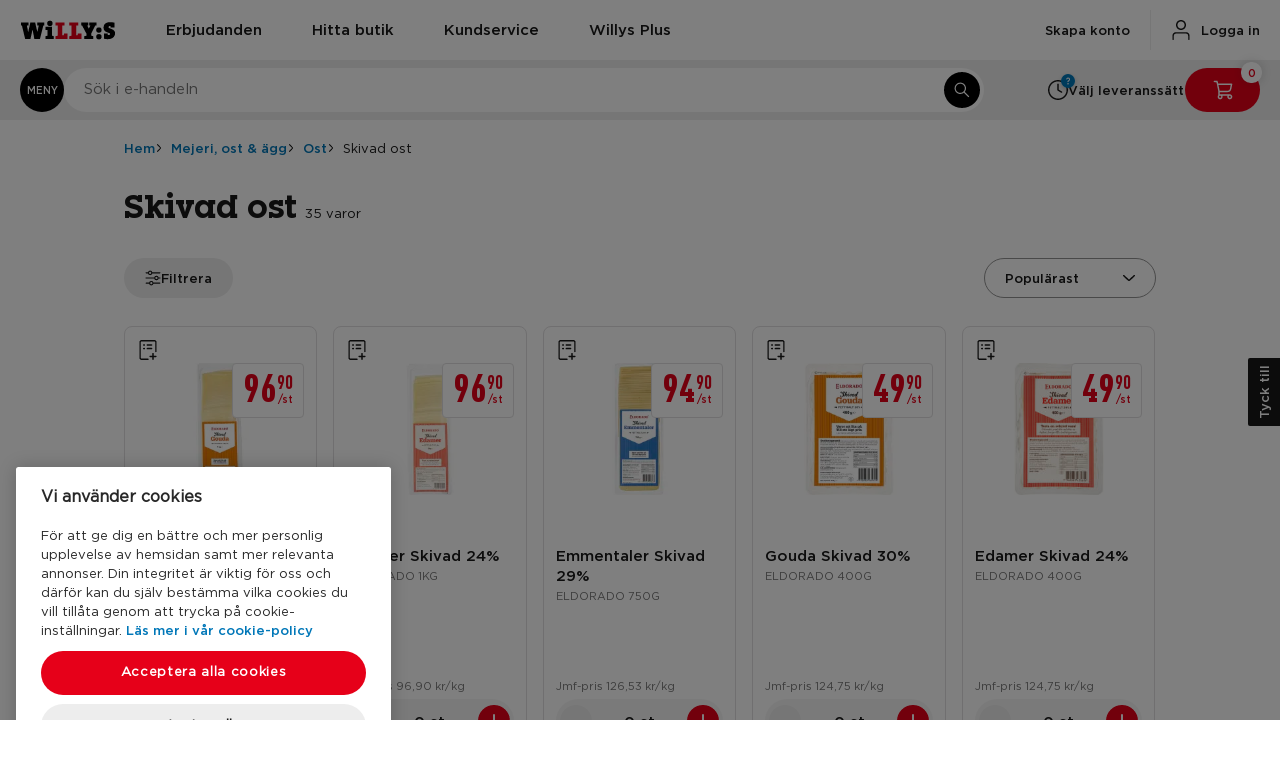

--- FILE ---
content_type: text/html; charset=utf-8
request_url: https://www.willys.se/sortiment/mejeri-ost-och-agg/ost/skivad-ost
body_size: 55779
content:
<!DOCTYPE html><html class="__variable_1ef194 __variable_d7eab4 __variable_b41963 __variable_5fe6d7" lang="sv"><head><meta charSet="utf-8"/><meta name="viewport" content="width=device-width, initial-scale=1, minimum-scale=1, viewport-fit=cover"/><link rel="canonical" href=""/><meta name="next-head-count" content="3"/><link rel="icon" type="image/svg+xml" href="/staticresources/favicon.svg"/><link rel="shortcut icon" type="image/x-icon" href="/staticresources/favicon.ico"/><link rel="mask-icon" href="/staticresources/favicon.svg" color="#000000"/><link rel="preload" href="/api/config" as="fetch" crossorigin="anonymous"/><script>window.NREUM||(NREUM={});NREUM.info = {"agent":"","beacon":"bam.nr-data.net","errorBeacon":"bam.nr-data.net","licenseKey":"332ddf61ff","applicationID":"740185723","agentToken":null}; (window.NREUM||(NREUM={})).init={privacy:{cookies_enabled:true},ajax:{deny_list:["bam.nr-data.net"]},distributed_tracing:{enabled:true}};(window.NREUM||(NREUM={})).loader_config={agentID:"772324203",accountID:"1154196",trustKey:"1154196",xpid:"VQcCVVdaDhAHUFFTDwQAVFc=",licenseKey:"332ddf61ff",applicationID:"740185723",browserID:"772324203"};;/*! For license information please see nr-loader-spa-1.302.0.min.js.LICENSE.txt */
(()=>{var e,t,r={384:(e,t,r)=>{"use strict";r.d(t,{NT:()=>a,US:()=>d,Zm:()=>s,bQ:()=>u,dV:()=>c,pV:()=>l});var n=r(6154),i=r(1863),o=r(1910);const a={beacon:"bam.nr-data.net",errorBeacon:"bam.nr-data.net"};function s(){return n.gm.NREUM||(n.gm.NREUM={}),void 0===n.gm.newrelic&&(n.gm.newrelic=n.gm.NREUM),n.gm.NREUM}function c(){let e=s();return e.o||(e.o={ST:n.gm.setTimeout,SI:n.gm.setImmediate||n.gm.setInterval,CT:n.gm.clearTimeout,XHR:n.gm.XMLHttpRequest,REQ:n.gm.Request,EV:n.gm.Event,PR:n.gm.Promise,MO:n.gm.MutationObserver,FETCH:n.gm.fetch,WS:n.gm.WebSocket},(0,o.i)(...Object.values(e.o))),e}function u(e,t){let r=s();r.initializedAgents??={},t.initializedAt={ms:(0,i.t)(),date:new Date},r.initializedAgents[e]=t}function d(e,t){s()[e]=t}function l(){return function(){let e=s();const t=e.info||{};e.info={beacon:a.beacon,errorBeacon:a.errorBeacon,...t}}(),function(){let e=s();const t=e.init||{};e.init={...t}}(),c(),function(){let e=s();const t=e.loader_config||{};e.loader_config={...t}}(),s()}},782:(e,t,r)=>{"use strict";r.d(t,{T:()=>n});const n=r(860).K7.pageViewTiming},860:(e,t,r)=>{"use strict";r.d(t,{$J:()=>d,K7:()=>c,P3:()=>u,XX:()=>i,Yy:()=>s,df:()=>o,qY:()=>n,v4:()=>a});const n="events",i="jserrors",o="browser/blobs",a="rum",s="browser/logs",c={ajax:"ajax",genericEvents:"generic_events",jserrors:i,logging:"logging",metrics:"metrics",pageAction:"page_action",pageViewEvent:"page_view_event",pageViewTiming:"page_view_timing",sessionReplay:"session_replay",sessionTrace:"session_trace",softNav:"soft_navigations",spa:"spa"},u={[c.pageViewEvent]:1,[c.pageViewTiming]:2,[c.metrics]:3,[c.jserrors]:4,[c.spa]:5,[c.ajax]:6,[c.sessionTrace]:7,[c.softNav]:8,[c.sessionReplay]:9,[c.logging]:10,[c.genericEvents]:11},d={[c.pageViewEvent]:a,[c.pageViewTiming]:n,[c.ajax]:n,[c.spa]:n,[c.softNav]:n,[c.metrics]:i,[c.jserrors]:i,[c.sessionTrace]:o,[c.sessionReplay]:o,[c.logging]:s,[c.genericEvents]:"ins"}},944:(e,t,r)=>{"use strict";r.d(t,{R:()=>i});var n=r(3241);function i(e,t){"function"==typeof console.debug&&(console.debug("New Relic Warning: https://github.com/newrelic/newrelic-browser-agent/blob/main/docs/warning-codes.md#".concat(e),t),(0,n.W)({agentIdentifier:null,drained:null,type:"data",name:"warn",feature:"warn",data:{code:e,secondary:t}}))}},993:(e,t,r)=>{"use strict";r.d(t,{A$:()=>o,ET:()=>a,TZ:()=>s,p_:()=>i});var n=r(860);const i={ERROR:"ERROR",WARN:"WARN",INFO:"INFO",DEBUG:"DEBUG",TRACE:"TRACE"},o={OFF:0,ERROR:1,WARN:2,INFO:3,DEBUG:4,TRACE:5},a="log",s=n.K7.logging},1687:(e,t,r)=>{"use strict";r.d(t,{Ak:()=>u,Ze:()=>f,x3:()=>d});var n=r(3241),i=r(7836),o=r(3606),a=r(860),s=r(2646);const c={};function u(e,t){const r={staged:!1,priority:a.P3[t]||0};l(e),c[e].get(t)||c[e].set(t,r)}function d(e,t){e&&c[e]&&(c[e].get(t)&&c[e].delete(t),p(e,t,!1),c[e].size&&h(e))}function l(e){if(!e)throw new Error("agentIdentifier required");c[e]||(c[e]=new Map)}function f(e="",t="feature",r=!1){if(l(e),!e||!c[e].get(t)||r)return p(e,t);c[e].get(t).staged=!0,h(e)}function h(e){const t=Array.from(c[e]);t.every(([e,t])=>t.staged)&&(t.sort((e,t)=>e[1].priority-t[1].priority),t.forEach(([t])=>{c[e].delete(t),p(e,t)}))}function p(e,t,r=!0){const a=e?i.ee.get(e):i.ee,c=o.i.handlers;if(!a.aborted&&a.backlog&&c){if((0,n.W)({agentIdentifier:e,type:"lifecycle",name:"drain",feature:t}),r){const e=a.backlog[t],r=c[t];if(r){for(let t=0;e&&t<e.length;++t)g(e[t],r);Object.entries(r).forEach(([e,t])=>{Object.values(t||{}).forEach(t=>{t[0]?.on&&t[0]?.context()instanceof s.y&&t[0].on(e,t[1])})})}}a.isolatedBacklog||delete c[t],a.backlog[t]=null,a.emit("drain-"+t,[])}}function g(e,t){var r=e[1];Object.values(t[r]||{}).forEach(t=>{var r=e[0];if(t[0]===r){var n=t[1],i=e[3],o=e[2];n.apply(i,o)}})}},1741:(e,t,r)=>{"use strict";r.d(t,{W:()=>o});var n=r(944),i=r(4261);class o{#e(e,...t){if(this[e]!==o.prototype[e])return this[e](...t);(0,n.R)(35,e)}addPageAction(e,t){return this.#e(i.hG,e,t)}register(e){return this.#e(i.eY,e)}recordCustomEvent(e,t){return this.#e(i.fF,e,t)}setPageViewName(e,t){return this.#e(i.Fw,e,t)}setCustomAttribute(e,t,r){return this.#e(i.cD,e,t,r)}noticeError(e,t){return this.#e(i.o5,e,t)}setUserId(e){return this.#e(i.Dl,e)}setApplicationVersion(e){return this.#e(i.nb,e)}setErrorHandler(e){return this.#e(i.bt,e)}addRelease(e,t){return this.#e(i.k6,e,t)}log(e,t){return this.#e(i.$9,e,t)}start(){return this.#e(i.d3)}finished(e){return this.#e(i.BL,e)}recordReplay(){return this.#e(i.CH)}pauseReplay(){return this.#e(i.Tb)}addToTrace(e){return this.#e(i.U2,e)}setCurrentRouteName(e){return this.#e(i.PA,e)}interaction(e){return this.#e(i.dT,e)}wrapLogger(e,t,r){return this.#e(i.Wb,e,t,r)}measure(e,t){return this.#e(i.V1,e,t)}}},1863:(e,t,r)=>{"use strict";function n(){return Math.floor(performance.now())}r.d(t,{t:()=>n})},1910:(e,t,r)=>{"use strict";r.d(t,{i:()=>o});var n=r(944);const i=new Map;function o(...e){return e.every(e=>{if(i.has(e))return i.get(e);const t="function"==typeof e&&e.toString().includes("[native code]");return t||(0,n.R)(64,e?.name||e?.toString()),i.set(e,t),t})}},2555:(e,t,r)=>{"use strict";r.d(t,{D:()=>s,f:()=>a});var n=r(384),i=r(8122);const o={beacon:n.NT.beacon,errorBeacon:n.NT.errorBeacon,licenseKey:void 0,applicationID:void 0,sa:void 0,queueTime:void 0,applicationTime:void 0,ttGuid:void 0,user:void 0,account:void 0,product:void 0,extra:void 0,jsAttributes:{},userAttributes:void 0,atts:void 0,transactionName:void 0,tNamePlain:void 0};function a(e){try{return!!e.licenseKey&&!!e.errorBeacon&&!!e.applicationID}catch(e){return!1}}const s=e=>(0,i.a)(e,o)},2614:(e,t,r)=>{"use strict";r.d(t,{BB:()=>a,H3:()=>n,g:()=>u,iL:()=>c,tS:()=>s,uh:()=>i,wk:()=>o});const n="NRBA",i="SESSION",o=144e5,a=18e5,s={STARTED:"session-started",PAUSE:"session-pause",RESET:"session-reset",RESUME:"session-resume",UPDATE:"session-update"},c={SAME_TAB:"same-tab",CROSS_TAB:"cross-tab"},u={OFF:0,FULL:1,ERROR:2}},2646:(e,t,r)=>{"use strict";r.d(t,{y:()=>n});class n{constructor(e){this.contextId=e}}},2843:(e,t,r)=>{"use strict";r.d(t,{u:()=>i});var n=r(3878);function i(e,t=!1,r,i){(0,n.DD)("visibilitychange",function(){if(t)return void("hidden"===document.visibilityState&&e());e(document.visibilityState)},r,i)}},3241:(e,t,r)=>{"use strict";r.d(t,{W:()=>o});var n=r(6154);const i="newrelic";function o(e={}){try{n.gm.dispatchEvent(new CustomEvent(i,{detail:e}))}catch(e){}}},3304:(e,t,r)=>{"use strict";r.d(t,{A:()=>o});var n=r(7836);const i=()=>{const e=new WeakSet;return(t,r)=>{if("object"==typeof r&&null!==r){if(e.has(r))return;e.add(r)}return r}};function o(e){try{return JSON.stringify(e,i())??""}catch(e){try{n.ee.emit("internal-error",[e])}catch(e){}return""}}},3333:(e,t,r)=>{"use strict";r.d(t,{$v:()=>d,TZ:()=>n,Xh:()=>c,Zp:()=>i,kd:()=>u,mq:()=>s,nf:()=>a,qN:()=>o});const n=r(860).K7.genericEvents,i=["auxclick","click","copy","keydown","paste","scrollend"],o=["focus","blur"],a=4,s=1e3,c=2e3,u=["PageAction","UserAction","BrowserPerformance"],d={RESOURCES:"experimental.resources",REGISTER:"register"}},3434:(e,t,r)=>{"use strict";r.d(t,{Jt:()=>o,YM:()=>u});var n=r(7836),i=r(5607);const o="nr@original:".concat(i.W),a=50;var s=Object.prototype.hasOwnProperty,c=!1;function u(e,t){return e||(e=n.ee),r.inPlace=function(e,t,n,i,o){n||(n="");const a="-"===n.charAt(0);for(let s=0;s<t.length;s++){const c=t[s],u=e[c];l(u)||(e[c]=r(u,a?c+n:n,i,c,o))}},r.flag=o,r;function r(t,r,n,c,u){return l(t)?t:(r||(r=""),nrWrapper[o]=t,function(e,t,r){if(Object.defineProperty&&Object.keys)try{return Object.keys(e).forEach(function(r){Object.defineProperty(t,r,{get:function(){return e[r]},set:function(t){return e[r]=t,t}})}),t}catch(e){d([e],r)}for(var n in e)s.call(e,n)&&(t[n]=e[n])}(t,nrWrapper,e),nrWrapper);function nrWrapper(){var o,s,l,f;let h;try{s=this,o=[...arguments],l="function"==typeof n?n(o,s):n||{}}catch(t){d([t,"",[o,s,c],l],e)}i(r+"start",[o,s,c],l,u);const p=performance.now();let g;try{return f=t.apply(s,o),g=performance.now(),f}catch(e){throw g=performance.now(),i(r+"err",[o,s,e],l,u),h=e,h}finally{const e=g-p,t={start:p,end:g,duration:e,isLongTask:e>=a,methodName:c,thrownError:h};t.isLongTask&&i("long-task",[t,s],l,u),i(r+"end",[o,s,f],l,u)}}}function i(r,n,i,o){if(!c||t){var a=c;c=!0;try{e.emit(r,n,i,t,o)}catch(t){d([t,r,n,i],e)}c=a}}}function d(e,t){t||(t=n.ee);try{t.emit("internal-error",e)}catch(e){}}function l(e){return!(e&&"function"==typeof e&&e.apply&&!e[o])}},3606:(e,t,r)=>{"use strict";r.d(t,{i:()=>o});var n=r(9908);o.on=a;var i=o.handlers={};function o(e,t,r,o){a(o||n.d,i,e,t,r)}function a(e,t,r,i,o){o||(o="feature"),e||(e=n.d);var a=t[o]=t[o]||{};(a[r]=a[r]||[]).push([e,i])}},3738:(e,t,r)=>{"use strict";r.d(t,{He:()=>i,Kp:()=>s,Lc:()=>u,Rz:()=>d,TZ:()=>n,bD:()=>o,d3:()=>a,jx:()=>l,sl:()=>f,uP:()=>c});const n=r(860).K7.sessionTrace,i="bstResource",o="resource",a="-start",s="-end",c="fn"+a,u="fn"+s,d="pushState",l=1e3,f=3e4},3785:(e,t,r)=>{"use strict";r.d(t,{R:()=>c,b:()=>u});var n=r(9908),i=r(1863),o=r(860),a=r(8154),s=r(993);function c(e,t,r={},c=s.p_.INFO,u,d=(0,i.t)()){(0,n.p)(a.xV,["API/logging/".concat(c.toLowerCase(),"/called")],void 0,o.K7.metrics,e),(0,n.p)(s.ET,[d,t,r,c,u],void 0,o.K7.logging,e)}function u(e){return"string"==typeof e&&Object.values(s.p_).some(t=>t===e.toUpperCase().trim())}},3878:(e,t,r)=>{"use strict";function n(e,t){return{capture:e,passive:!1,signal:t}}function i(e,t,r=!1,i){window.addEventListener(e,t,n(r,i))}function o(e,t,r=!1,i){document.addEventListener(e,t,n(r,i))}r.d(t,{DD:()=>o,jT:()=>n,sp:()=>i})},3962:(e,t,r)=>{"use strict";r.d(t,{AM:()=>a,O2:()=>l,OV:()=>o,Qu:()=>f,TZ:()=>c,ih:()=>h,pP:()=>s,t1:()=>d,tC:()=>i,wD:()=>u});var n=r(860);const i=["click","keydown","submit"],o="popstate",a="api",s="initialPageLoad",c=n.K7.softNav,u=5e3,d=500,l={INITIAL_PAGE_LOAD:"",ROUTE_CHANGE:1,UNSPECIFIED:2},f={INTERACTION:1,AJAX:2,CUSTOM_END:3,CUSTOM_TRACER:4},h={IP:"in progress",PF:"pending finish",FIN:"finished",CAN:"cancelled"}},4234:(e,t,r)=>{"use strict";r.d(t,{W:()=>o});var n=r(7836),i=r(1687);class o{constructor(e,t){this.agentIdentifier=e,this.ee=n.ee.get(e),this.featureName=t,this.blocked=!1}deregisterDrain(){(0,i.x3)(this.agentIdentifier,this.featureName)}}},4261:(e,t,r)=>{"use strict";r.d(t,{$9:()=>d,BL:()=>c,CH:()=>p,Dl:()=>R,Fw:()=>w,PA:()=>v,Pl:()=>n,Tb:()=>f,U2:()=>a,V1:()=>E,Wb:()=>T,bt:()=>y,cD:()=>b,d3:()=>x,dT:()=>u,eY:()=>g,fF:()=>h,hG:()=>o,hw:()=>i,k6:()=>s,nb:()=>m,o5:()=>l});const n="api-",i=n+"ixn-",o="addPageAction",a="addToTrace",s="addRelease",c="finished",u="interaction",d="log",l="noticeError",f="pauseReplay",h="recordCustomEvent",p="recordReplay",g="register",m="setApplicationVersion",v="setCurrentRouteName",b="setCustomAttribute",y="setErrorHandler",w="setPageViewName",R="setUserId",x="start",T="wrapLogger",E="measure"},4387:(e,t,r)=>{"use strict";function n(e={}){return!(!e.id||!e.name)}function i(e,t){if(2!==t?.harvestEndpointVersion)return{};const r=t.agentRef.runtime.appMetadata.agents[0].entityGuid;return n(e)?{"mfe.id":e.id,"mfe.name":e.name,eventSource:"MicroFrontendBrowserAgent","parent.id":r}:{"entity.guid":r,appId:t.agentRef.info.applicationID}}r.d(t,{U:()=>i,c:()=>n})},5205:(e,t,r)=>{"use strict";r.d(t,{j:()=>_});var n=r(384),i=r(1741);var o=r(2555),a=r(3333);const s=e=>{if(!e||"string"!=typeof e)return!1;try{document.createDocumentFragment().querySelector(e)}catch{return!1}return!0};var c=r(2614),u=r(944),d=r(8122);const l="[data-nr-mask]",f=e=>(0,d.a)(e,(()=>{const e={feature_flags:[],experimental:{allow_registered_children:!1,resources:!1},mask_selector:"*",block_selector:"[data-nr-block]",mask_input_options:{color:!1,date:!1,"datetime-local":!1,email:!1,month:!1,number:!1,range:!1,search:!1,tel:!1,text:!1,time:!1,url:!1,week:!1,textarea:!1,select:!1,password:!0}};return{ajax:{deny_list:void 0,block_internal:!0,enabled:!0,autoStart:!0},api:{get allow_registered_children(){return e.feature_flags.includes(a.$v.REGISTER)||e.experimental.allow_registered_children},set allow_registered_children(t){e.experimental.allow_registered_children=t},duplicate_registered_data:!1},distributed_tracing:{enabled:void 0,exclude_newrelic_header:void 0,cors_use_newrelic_header:void 0,cors_use_tracecontext_headers:void 0,allowed_origins:void 0},get feature_flags(){return e.feature_flags},set feature_flags(t){e.feature_flags=t},generic_events:{enabled:!0,autoStart:!0},harvest:{interval:30},jserrors:{enabled:!0,autoStart:!0},logging:{enabled:!0,autoStart:!0},metrics:{enabled:!0,autoStart:!0},obfuscate:void 0,page_action:{enabled:!0},page_view_event:{enabled:!0,autoStart:!0},page_view_timing:{enabled:!0,autoStart:!0},performance:{capture_marks:!1,capture_measures:!1,capture_detail:!0,resources:{get enabled(){return e.feature_flags.includes(a.$v.RESOURCES)||e.experimental.resources},set enabled(t){e.experimental.resources=t},asset_types:[],first_party_domains:[],ignore_newrelic:!0}},privacy:{cookies_enabled:!0},proxy:{assets:void 0,beacon:void 0},session:{expiresMs:c.wk,inactiveMs:c.BB},session_replay:{autoStart:!0,enabled:!1,preload:!1,sampling_rate:10,error_sampling_rate:100,collect_fonts:!1,inline_images:!1,fix_stylesheets:!0,mask_all_inputs:!0,get mask_text_selector(){return e.mask_selector},set mask_text_selector(t){s(t)?e.mask_selector="".concat(t,",").concat(l):""===t||null===t?e.mask_selector=l:(0,u.R)(5,t)},get block_class(){return"nr-block"},get ignore_class(){return"nr-ignore"},get mask_text_class(){return"nr-mask"},get block_selector(){return e.block_selector},set block_selector(t){s(t)?e.block_selector+=",".concat(t):""!==t&&(0,u.R)(6,t)},get mask_input_options(){return e.mask_input_options},set mask_input_options(t){t&&"object"==typeof t?e.mask_input_options={...t,password:!0}:(0,u.R)(7,t)}},session_trace:{enabled:!0,autoStart:!0},soft_navigations:{enabled:!0,autoStart:!0},spa:{enabled:!0,autoStart:!0},ssl:void 0,user_actions:{enabled:!0,elementAttributes:["id","className","tagName","type"]}}})());var h=r(6154),p=r(9324);let g=0;const m={buildEnv:p.F3,distMethod:p.Xs,version:p.xv,originTime:h.WN},v={appMetadata:{},customTransaction:void 0,denyList:void 0,disabled:!1,harvester:void 0,isolatedBacklog:!1,isRecording:!1,loaderType:void 0,maxBytes:3e4,obfuscator:void 0,onerror:void 0,ptid:void 0,releaseIds:{},session:void 0,timeKeeper:void 0,registeredEntities:[],jsAttributesMetadata:{bytes:0},get harvestCount(){return++g}},b=e=>{const t=(0,d.a)(e,v),r=Object.keys(m).reduce((e,t)=>(e[t]={value:m[t],writable:!1,configurable:!0,enumerable:!0},e),{});return Object.defineProperties(t,r)};var y=r(5701);const w=e=>{const t=e.startsWith("http");e+="/",r.p=t?e:"https://"+e};var R=r(7836),x=r(3241);const T={accountID:void 0,trustKey:void 0,agentID:void 0,licenseKey:void 0,applicationID:void 0,xpid:void 0},E=e=>(0,d.a)(e,T),A=new Set;function _(e,t={},r,a){let{init:s,info:c,loader_config:u,runtime:d={},exposed:l=!0}=t;if(!c){const e=(0,n.pV)();s=e.init,c=e.info,u=e.loader_config}e.init=f(s||{}),e.loader_config=E(u||{}),c.jsAttributes??={},h.bv&&(c.jsAttributes.isWorker=!0),e.info=(0,o.D)(c);const p=e.init,g=[c.beacon,c.errorBeacon];A.has(e.agentIdentifier)||(p.proxy.assets&&(w(p.proxy.assets),g.push(p.proxy.assets)),p.proxy.beacon&&g.push(p.proxy.beacon),e.beacons=[...g],function(e){const t=(0,n.pV)();Object.getOwnPropertyNames(i.W.prototype).forEach(r=>{const n=i.W.prototype[r];if("function"!=typeof n||"constructor"===n)return;let o=t[r];e[r]&&!1!==e.exposed&&"micro-agent"!==e.runtime?.loaderType&&(t[r]=(...t)=>{const n=e[r](...t);return o?o(...t):n})})}(e),(0,n.US)("activatedFeatures",y.B),e.runSoftNavOverSpa&&=!0===p.soft_navigations.enabled&&p.feature_flags.includes("soft_nav")),d.denyList=[...p.ajax.deny_list||[],...p.ajax.block_internal?g:[]],d.ptid=e.agentIdentifier,d.loaderType=r,e.runtime=b(d),A.has(e.agentIdentifier)||(e.ee=R.ee.get(e.agentIdentifier),e.exposed=l,(0,x.W)({agentIdentifier:e.agentIdentifier,drained:!!y.B?.[e.agentIdentifier],type:"lifecycle",name:"initialize",feature:void 0,data:e.config})),A.add(e.agentIdentifier)}},5270:(e,t,r)=>{"use strict";r.d(t,{Aw:()=>a,SR:()=>o,rF:()=>s});var n=r(384),i=r(7767);function o(e){return!!(0,n.dV)().o.MO&&(0,i.V)(e)&&!0===e?.session_trace.enabled}function a(e){return!0===e?.session_replay.preload&&o(e)}function s(e,t){try{if("string"==typeof t?.type){if("password"===t.type.toLowerCase())return"*".repeat(e?.length||0);if(void 0!==t?.dataset?.nrUnmask||t?.classList?.contains("nr-unmask"))return e}}catch(e){}return"string"==typeof e?e.replace(/[\S]/g,"*"):"*".repeat(e?.length||0)}},5289:(e,t,r)=>{"use strict";r.d(t,{GG:()=>o,Qr:()=>s,sB:()=>a});var n=r(3878);function i(){return"undefined"==typeof document||"complete"===document.readyState}function o(e,t){if(i())return e();(0,n.sp)("load",e,t)}function a(e){if(i())return e();(0,n.DD)("DOMContentLoaded",e)}function s(e){if(i())return e();(0,n.sp)("popstate",e)}},5607:(e,t,r)=>{"use strict";r.d(t,{W:()=>n});const n=(0,r(9566).bz)()},5701:(e,t,r)=>{"use strict";r.d(t,{B:()=>o,t:()=>a});var n=r(3241);const i=new Set,o={};function a(e,t){const r=t.agentIdentifier;o[r]??={},e&&"object"==typeof e&&(i.has(r)||(t.ee.emit("rumresp",[e]),o[r]=e,i.add(r),(0,n.W)({agentIdentifier:r,loaded:!0,drained:!0,type:"lifecycle",name:"load",feature:void 0,data:e})))}},6154:(e,t,r)=>{"use strict";r.d(t,{A4:()=>s,OF:()=>d,RI:()=>i,WN:()=>h,bv:()=>o,gm:()=>a,lR:()=>f,m:()=>u,mw:()=>c,sb:()=>l});var n=r(1863);const i="undefined"!=typeof window&&!!window.document,o="undefined"!=typeof WorkerGlobalScope&&("undefined"!=typeof self&&self instanceof WorkerGlobalScope&&self.navigator instanceof WorkerNavigator||"undefined"!=typeof globalThis&&globalThis instanceof WorkerGlobalScope&&globalThis.navigator instanceof WorkerNavigator),a=i?window:"undefined"!=typeof WorkerGlobalScope&&("undefined"!=typeof self&&self instanceof WorkerGlobalScope&&self||"undefined"!=typeof globalThis&&globalThis instanceof WorkerGlobalScope&&globalThis),s="complete"===a?.document?.readyState,c=Boolean("hidden"===a?.document?.visibilityState),u=""+a?.location,d=/iPad|iPhone|iPod/.test(a.navigator?.userAgent),l=d&&"undefined"==typeof SharedWorker,f=(()=>{const e=a.navigator?.userAgent?.match(/Firefox[/\s](\d+\.\d+)/);return Array.isArray(e)&&e.length>=2?+e[1]:0})(),h=Date.now()-(0,n.t)()},6344:(e,t,r)=>{"use strict";r.d(t,{BB:()=>d,G4:()=>o,Qb:()=>l,TZ:()=>i,Ug:()=>a,_s:()=>s,bc:()=>u,yP:()=>c});var n=r(2614);const i=r(860).K7.sessionReplay,o={RECORD:"recordReplay",PAUSE:"pauseReplay",ERROR_DURING_REPLAY:"errorDuringReplay"},a=.12,s={DomContentLoaded:0,Load:1,FullSnapshot:2,IncrementalSnapshot:3,Meta:4,Custom:5},c={[n.g.ERROR]:15e3,[n.g.FULL]:3e5,[n.g.OFF]:0},u={RESET:{message:"Session was reset",sm:"Reset"},IMPORT:{message:"Recorder failed to import",sm:"Import"},TOO_MANY:{message:"429: Too Many Requests",sm:"Too-Many"},TOO_BIG:{message:"Payload was too large",sm:"Too-Big"},CROSS_TAB:{message:"Session Entity was set to OFF on another tab",sm:"Cross-Tab"},ENTITLEMENTS:{message:"Session Replay is not allowed and will not be started",sm:"Entitlement"}},d=5e3,l={API:"api",RESUME:"resume",SWITCH_TO_FULL:"switchToFull",INITIALIZE:"initialize",PRELOAD:"preload"}},6389:(e,t,r)=>{"use strict";function n(e,t=500,r={}){const n=r?.leading||!1;let i;return(...r)=>{n&&void 0===i&&(e.apply(this,r),i=setTimeout(()=>{i=clearTimeout(i)},t)),n||(clearTimeout(i),i=setTimeout(()=>{e.apply(this,r)},t))}}function i(e){let t=!1;return(...r)=>{t||(t=!0,e.apply(this,r))}}r.d(t,{J:()=>i,s:()=>n})},6630:(e,t,r)=>{"use strict";r.d(t,{T:()=>n});const n=r(860).K7.pageViewEvent},6774:(e,t,r)=>{"use strict";r.d(t,{T:()=>n});const n=r(860).K7.jserrors},7295:(e,t,r)=>{"use strict";r.d(t,{Xv:()=>a,gX:()=>i,iW:()=>o});var n=[];function i(e){if(!e||o(e))return!1;if(0===n.length)return!0;for(var t=0;t<n.length;t++){var r=n[t];if("*"===r.hostname)return!1;if(s(r.hostname,e.hostname)&&c(r.pathname,e.pathname))return!1}return!0}function o(e){return void 0===e.hostname}function a(e){if(n=[],e&&e.length)for(var t=0;t<e.length;t++){let r=e[t];if(!r)continue;0===r.indexOf("http://")?r=r.substring(7):0===r.indexOf("https://")&&(r=r.substring(8));const i=r.indexOf("/");let o,a;i>0?(o=r.substring(0,i),a=r.substring(i)):(o=r,a="");let[s]=o.split(":");n.push({hostname:s,pathname:a})}}function s(e,t){return!(e.length>t.length)&&t.indexOf(e)===t.length-e.length}function c(e,t){return 0===e.indexOf("/")&&(e=e.substring(1)),0===t.indexOf("/")&&(t=t.substring(1)),""===e||e===t}},7378:(e,t,r)=>{"use strict";r.d(t,{$p:()=>x,BR:()=>b,Kp:()=>R,L3:()=>y,Lc:()=>c,NC:()=>o,SG:()=>d,TZ:()=>i,U6:()=>p,UT:()=>m,d3:()=>w,dT:()=>f,e5:()=>E,gx:()=>v,l9:()=>l,oW:()=>h,op:()=>g,rw:()=>u,tH:()=>A,uP:()=>s,wW:()=>T,xq:()=>a});var n=r(384);const i=r(860).K7.spa,o=["click","submit","keypress","keydown","keyup","change"],a=999,s="fn-start",c="fn-end",u="cb-start",d="api-ixn-",l="remaining",f="interaction",h="spaNode",p="jsonpNode",g="fetch-start",m="fetch-done",v="fetch-body-",b="jsonp-end",y=(0,n.dV)().o.ST,w="-start",R="-end",x="-body",T="cb"+R,E="jsTime",A="fetch"},7485:(e,t,r)=>{"use strict";r.d(t,{D:()=>i});var n=r(6154);function i(e){if(0===(e||"").indexOf("data:"))return{protocol:"data"};try{const t=new URL(e,location.href),r={port:t.port,hostname:t.hostname,pathname:t.pathname,search:t.search,protocol:t.protocol.slice(0,t.protocol.indexOf(":")),sameOrigin:t.protocol===n.gm?.location?.protocol&&t.host===n.gm?.location?.host};return r.port&&""!==r.port||("http:"===t.protocol&&(r.port="80"),"https:"===t.protocol&&(r.port="443")),r.pathname&&""!==r.pathname?r.pathname.startsWith("/")||(r.pathname="/".concat(r.pathname)):r.pathname="/",r}catch(e){return{}}}},7699:(e,t,r)=>{"use strict";r.d(t,{It:()=>o,KC:()=>s,No:()=>i,qh:()=>a});var n=r(860);const i=16e3,o=1e6,a="SESSION_ERROR",s={[n.K7.logging]:!0,[n.K7.genericEvents]:!1,[n.K7.jserrors]:!1,[n.K7.ajax]:!1}},7767:(e,t,r)=>{"use strict";r.d(t,{V:()=>i});var n=r(6154);const i=e=>n.RI&&!0===e?.privacy.cookies_enabled},7836:(e,t,r)=>{"use strict";r.d(t,{P:()=>s,ee:()=>c});var n=r(384),i=r(8990),o=r(2646),a=r(5607);const s="nr@context:".concat(a.W),c=function e(t,r){var n={},a={},d={},l=!1;try{l=16===r.length&&u.initializedAgents?.[r]?.runtime.isolatedBacklog}catch(e){}var f={on:p,addEventListener:p,removeEventListener:function(e,t){var r=n[e];if(!r)return;for(var i=0;i<r.length;i++)r[i]===t&&r.splice(i,1)},emit:function(e,r,n,i,o){!1!==o&&(o=!0);if(c.aborted&&!i)return;t&&o&&t.emit(e,r,n);var s=h(n);g(e).forEach(e=>{e.apply(s,r)});var u=v()[a[e]];u&&u.push([f,e,r,s]);return s},get:m,listeners:g,context:h,buffer:function(e,t){const r=v();if(t=t||"feature",f.aborted)return;Object.entries(e||{}).forEach(([e,n])=>{a[n]=t,t in r||(r[t]=[])})},abort:function(){f._aborted=!0,Object.keys(f.backlog).forEach(e=>{delete f.backlog[e]})},isBuffering:function(e){return!!v()[a[e]]},debugId:r,backlog:l?{}:t&&"object"==typeof t.backlog?t.backlog:{},isolatedBacklog:l};return Object.defineProperty(f,"aborted",{get:()=>{let e=f._aborted||!1;return e||(t&&(e=t.aborted),e)}}),f;function h(e){return e&&e instanceof o.y?e:e?(0,i.I)(e,s,()=>new o.y(s)):new o.y(s)}function p(e,t){n[e]=g(e).concat(t)}function g(e){return n[e]||[]}function m(t){return d[t]=d[t]||e(f,t)}function v(){return f.backlog}}(void 0,"globalEE"),u=(0,n.Zm)();u.ee||(u.ee=c)},8122:(e,t,r)=>{"use strict";r.d(t,{a:()=>i});var n=r(944);function i(e,t){try{if(!e||"object"!=typeof e)return(0,n.R)(3);if(!t||"object"!=typeof t)return(0,n.R)(4);const r=Object.create(Object.getPrototypeOf(t),Object.getOwnPropertyDescriptors(t)),o=0===Object.keys(r).length?e:r;for(let a in o)if(void 0!==e[a])try{if(null===e[a]){r[a]=null;continue}Array.isArray(e[a])&&Array.isArray(t[a])?r[a]=Array.from(new Set([...e[a],...t[a]])):"object"==typeof e[a]&&"object"==typeof t[a]?r[a]=i(e[a],t[a]):r[a]=e[a]}catch(e){r[a]||(0,n.R)(1,e)}return r}catch(e){(0,n.R)(2,e)}}},8139:(e,t,r)=>{"use strict";r.d(t,{u:()=>f});var n=r(7836),i=r(3434),o=r(8990),a=r(6154);const s={},c=a.gm.XMLHttpRequest,u="addEventListener",d="removeEventListener",l="nr@wrapped:".concat(n.P);function f(e){var t=function(e){return(e||n.ee).get("events")}(e);if(s[t.debugId]++)return t;s[t.debugId]=1;var r=(0,i.YM)(t,!0);function f(e){r.inPlace(e,[u,d],"-",p)}function p(e,t){return e[1]}return"getPrototypeOf"in Object&&(a.RI&&h(document,f),c&&h(c.prototype,f),h(a.gm,f)),t.on(u+"-start",function(e,t){var n=e[1];if(null!==n&&("function"==typeof n||"object"==typeof n)&&"newrelic"!==e[0]){var i=(0,o.I)(n,l,function(){var e={object:function(){if("function"!=typeof n.handleEvent)return;return n.handleEvent.apply(n,arguments)},function:n}[typeof n];return e?r(e,"fn-",null,e.name||"anonymous"):n});this.wrapped=e[1]=i}}),t.on(d+"-start",function(e){e[1]=this.wrapped||e[1]}),t}function h(e,t,...r){let n=e;for(;"object"==typeof n&&!Object.prototype.hasOwnProperty.call(n,u);)n=Object.getPrototypeOf(n);n&&t(n,...r)}},8154:(e,t,r)=>{"use strict";r.d(t,{z_:()=>o,XG:()=>s,TZ:()=>n,rs:()=>i,xV:()=>a});r(6154),r(9566),r(384);const n=r(860).K7.metrics,i="sm",o="cm",a="storeSupportabilityMetrics",s="storeEventMetrics"},8374:(e,t,r)=>{r.nc=(()=>{try{return document?.currentScript?.nonce}catch(e){}return""})()},8990:(e,t,r)=>{"use strict";r.d(t,{I:()=>i});var n=Object.prototype.hasOwnProperty;function i(e,t,r){if(n.call(e,t))return e[t];var i=r();if(Object.defineProperty&&Object.keys)try{return Object.defineProperty(e,t,{value:i,writable:!0,enumerable:!1}),i}catch(e){}return e[t]=i,i}},9300:(e,t,r)=>{"use strict";r.d(t,{T:()=>n});const n=r(860).K7.ajax},9324:(e,t,r)=>{"use strict";r.d(t,{AJ:()=>a,F3:()=>i,Xs:()=>o,Yq:()=>s,xv:()=>n});const n="1.302.0",i="PROD",o="CDN",a="@newrelic/rrweb",s="1.0.1"},9566:(e,t,r)=>{"use strict";r.d(t,{LA:()=>s,ZF:()=>c,bz:()=>a,el:()=>u});var n=r(6154);const i="xxxxxxxx-xxxx-4xxx-yxxx-xxxxxxxxxxxx";function o(e,t){return e?15&e[t]:16*Math.random()|0}function a(){const e=n.gm?.crypto||n.gm?.msCrypto;let t,r=0;return e&&e.getRandomValues&&(t=e.getRandomValues(new Uint8Array(30))),i.split("").map(e=>"x"===e?o(t,r++).toString(16):"y"===e?(3&o()|8).toString(16):e).join("")}function s(e){const t=n.gm?.crypto||n.gm?.msCrypto;let r,i=0;t&&t.getRandomValues&&(r=t.getRandomValues(new Uint8Array(e)));const a=[];for(var s=0;s<e;s++)a.push(o(r,i++).toString(16));return a.join("")}function c(){return s(16)}function u(){return s(32)}},9908:(e,t,r)=>{"use strict";r.d(t,{d:()=>n,p:()=>i});var n=r(7836).ee.get("handle");function i(e,t,r,i,o){o?(o.buffer([e],i),o.emit(e,t,r)):(n.buffer([e],i),n.emit(e,t,r))}}},n={};function i(e){var t=n[e];if(void 0!==t)return t.exports;var o=n[e]={exports:{}};return r[e](o,o.exports,i),o.exports}i.m=r,i.d=(e,t)=>{for(var r in t)i.o(t,r)&&!i.o(e,r)&&Object.defineProperty(e,r,{enumerable:!0,get:t[r]})},i.f={},i.e=e=>Promise.all(Object.keys(i.f).reduce((t,r)=>(i.f[r](e,t),t),[])),i.u=e=>({212:"nr-spa-compressor",249:"nr-spa-recorder",478:"nr-spa"}[e]+"-1.302.0.min.js"),i.o=(e,t)=>Object.prototype.hasOwnProperty.call(e,t),e={},t="NRBA-1.302.0.PROD:",i.l=(r,n,o,a)=>{if(e[r])e[r].push(n);else{var s,c;if(void 0!==o)for(var u=document.getElementsByTagName("script"),d=0;d<u.length;d++){var l=u[d];if(l.getAttribute("src")==r||l.getAttribute("data-webpack")==t+o){s=l;break}}if(!s){c=!0;var f={478:"sha512-et4eqFkcD6+Z71h33KYPiiAOMr5fyZ1HImNOrGswghuDrKIj7niWOwg3RWg+8TpTcZ0yzzll8oYNDiAX1WXraw==",249:"sha512-m/7InETzWcM0kCLJfqT/2vmV1Zs98JekxGeUcmQe9kauyn31VeP+2xJH+qt156WKCOLL7p503ATnehElqw1gnQ==",212:"sha512-Ed30EgOV4akpDvOaqpf/6nP9OreWlwun3X9xxl+erWeEjX64VUNxzVFPixvdU+WbzLtJS9S8j8phFbfXxEyvJg=="};(s=document.createElement("script")).charset="utf-8",i.nc&&s.setAttribute("nonce",i.nc),s.setAttribute("data-webpack",t+o),s.src=r,0!==s.src.indexOf(window.location.origin+"/")&&(s.crossOrigin="anonymous"),f[a]&&(s.integrity=f[a])}e[r]=[n];var h=(t,n)=>{s.onerror=s.onload=null,clearTimeout(p);var i=e[r];if(delete e[r],s.parentNode&&s.parentNode.removeChild(s),i&&i.forEach(e=>e(n)),t)return t(n)},p=setTimeout(h.bind(null,void 0,{type:"timeout",target:s}),12e4);s.onerror=h.bind(null,s.onerror),s.onload=h.bind(null,s.onload),c&&document.head.appendChild(s)}},i.r=e=>{"undefined"!=typeof Symbol&&Symbol.toStringTag&&Object.defineProperty(e,Symbol.toStringTag,{value:"Module"}),Object.defineProperty(e,"__esModule",{value:!0})},i.p="https://js-agent.newrelic.com/",(()=>{var e={38:0,788:0};i.f.j=(t,r)=>{var n=i.o(e,t)?e[t]:void 0;if(0!==n)if(n)r.push(n[2]);else{var o=new Promise((r,i)=>n=e[t]=[r,i]);r.push(n[2]=o);var a=i.p+i.u(t),s=new Error;i.l(a,r=>{if(i.o(e,t)&&(0!==(n=e[t])&&(e[t]=void 0),n)){var o=r&&("load"===r.type?"missing":r.type),a=r&&r.target&&r.target.src;s.message="Loading chunk "+t+" failed.\n("+o+": "+a+")",s.name="ChunkLoadError",s.type=o,s.request=a,n[1](s)}},"chunk-"+t,t)}};var t=(t,r)=>{var n,o,[a,s,c]=r,u=0;if(a.some(t=>0!==e[t])){for(n in s)i.o(s,n)&&(i.m[n]=s[n]);if(c)c(i)}for(t&&t(r);u<a.length;u++)o=a[u],i.o(e,o)&&e[o]&&e[o][0](),e[o]=0},r=self["webpackChunk:NRBA-1.302.0.PROD"]=self["webpackChunk:NRBA-1.302.0.PROD"]||[];r.forEach(t.bind(null,0)),r.push=t.bind(null,r.push.bind(r))})(),(()=>{"use strict";i(8374);var e=i(9566),t=i(1741);class r extends t.W{agentIdentifier=(0,e.LA)(16)}var n=i(860);const o=Object.values(n.K7);var a=i(5205);var s=i(9908),c=i(1863),u=i(4261),d=i(3241),l=i(944),f=i(5701),h=i(8154);function p(e,t,i,o){const a=o||i;!a||a[e]&&a[e]!==r.prototype[e]||(a[e]=function(){(0,s.p)(h.xV,["API/"+e+"/called"],void 0,n.K7.metrics,i.ee),(0,d.W)({agentIdentifier:i.agentIdentifier,drained:!!f.B?.[i.agentIdentifier],type:"data",name:"api",feature:u.Pl+e,data:{}});try{return t.apply(this,arguments)}catch(e){(0,l.R)(23,e)}})}function g(e,t,r,n,i){const o=e.info;null===r?delete o.jsAttributes[t]:o.jsAttributes[t]=r,(i||null===r)&&(0,s.p)(u.Pl+n,[(0,c.t)(),t,r],void 0,"session",e.ee)}var m=i(1687),v=i(4234),b=i(5289),y=i(6154),w=i(5270),R=i(7767),x=i(6389),T=i(7699);class E extends v.W{constructor(e,t){super(e.agentIdentifier,t),this.agentRef=e,this.abortHandler=void 0,this.featAggregate=void 0,this.onAggregateImported=void 0,this.deferred=Promise.resolve(),!1===e.init[this.featureName].autoStart?this.deferred=new Promise((t,r)=>{this.ee.on("manual-start-all",(0,x.J)(()=>{(0,m.Ak)(e.agentIdentifier,this.featureName),t()}))}):(0,m.Ak)(e.agentIdentifier,t)}importAggregator(e,t,r={}){if(this.featAggregate)return;let n;this.onAggregateImported=new Promise(e=>{n=e});const o=async()=>{let o;await this.deferred;try{if((0,R.V)(e.init)){const{setupAgentSession:t}=await i.e(478).then(i.bind(i,8766));o=t(e)}}catch(e){(0,l.R)(20,e),this.ee.emit("internal-error",[e]),(0,s.p)(T.qh,[e],void 0,this.featureName,this.ee)}try{if(!this.#t(this.featureName,o,e.init))return(0,m.Ze)(this.agentIdentifier,this.featureName),void n(!1);const{Aggregate:i}=await t();this.featAggregate=new i(e,r),e.runtime.harvester.initializedAggregates.push(this.featAggregate),n(!0)}catch(e){(0,l.R)(34,e),this.abortHandler?.(),(0,m.Ze)(this.agentIdentifier,this.featureName,!0),n(!1),this.ee&&this.ee.abort()}};y.RI?(0,b.GG)(()=>o(),!0):o()}#t(e,t,r){if(this.blocked)return!1;switch(e){case n.K7.sessionReplay:return(0,w.SR)(r)&&!!t;case n.K7.sessionTrace:return!!t;default:return!0}}}var A=i(6630),_=i(2614);class S extends E{static featureName=A.T;constructor(e){var t;super(e,A.T),this.setupInspectionEvents(e.agentIdentifier),t=e,p(u.Fw,function(e,r){"string"==typeof e&&("/"!==e.charAt(0)&&(e="/"+e),t.runtime.customTransaction=(r||"http://custom.transaction")+e,(0,s.p)(u.Pl+u.Fw,[(0,c.t)()],void 0,void 0,t.ee))},t),this.ee.on("api-send-rum",(e,t)=>(0,s.p)("send-rum",[e,t],void 0,this.featureName,this.ee)),this.importAggregator(e,()=>i.e(478).then(i.bind(i,1983)))}setupInspectionEvents(e){const t=(t,r)=>{t&&(0,d.W)({agentIdentifier:e,timeStamp:t.timeStamp,loaded:"complete"===t.target.readyState,type:"window",name:r,data:t.target.location+""})};(0,b.sB)(e=>{t(e,"DOMContentLoaded")}),(0,b.GG)(e=>{t(e,"load")}),(0,b.Qr)(e=>{t(e,"navigate")}),this.ee.on(_.tS.UPDATE,(t,r)=>{(0,d.W)({agentIdentifier:e,type:"lifecycle",name:"session",data:r})})}}var O=i(384);var N=i(2843),I=i(3878),P=i(782);class j extends E{static featureName=P.T;constructor(e){super(e,P.T),y.RI&&((0,N.u)(()=>(0,s.p)("docHidden",[(0,c.t)()],void 0,P.T,this.ee),!0),(0,I.sp)("pagehide",()=>(0,s.p)("winPagehide",[(0,c.t)()],void 0,P.T,this.ee)),this.importAggregator(e,()=>i.e(478).then(i.bind(i,9917))))}}class k extends E{static featureName=h.TZ;constructor(e){super(e,h.TZ),y.RI&&document.addEventListener("securitypolicyviolation",e=>{(0,s.p)(h.xV,["Generic/CSPViolation/Detected"],void 0,this.featureName,this.ee)}),this.importAggregator(e,()=>i.e(478).then(i.bind(i,6555)))}}var C=i(6774),L=i(3304);class H{constructor(e,t,r,n,i){this.name="UncaughtError",this.message="string"==typeof e?e:(0,L.A)(e),this.sourceURL=t,this.line=r,this.column=n,this.__newrelic=i}}function M(e){return U(e)?e:new H(void 0!==e?.message?e.message:e,e?.filename||e?.sourceURL,e?.lineno||e?.line,e?.colno||e?.col,e?.__newrelic,e?.cause)}function K(e){const t="Unhandled Promise Rejection: ";if(!e?.reason)return;if(U(e.reason)){try{e.reason.message.startsWith(t)||(e.reason.message=t+e.reason.message)}catch(e){}return M(e.reason)}const r=M(e.reason);return(r.message||"").startsWith(t)||(r.message=t+r.message),r}function D(e){if(e.error instanceof SyntaxError&&!/:\d+$/.test(e.error.stack?.trim())){const t=new H(e.message,e.filename,e.lineno,e.colno,e.error.__newrelic,e.cause);return t.name=SyntaxError.name,t}return U(e.error)?e.error:M(e)}function U(e){return e instanceof Error&&!!e.stack}function F(e,t,r,i,o=(0,c.t)()){"string"==typeof e&&(e=new Error(e)),(0,s.p)("err",[e,o,!1,t,r.runtime.isRecording,void 0,i],void 0,n.K7.jserrors,r.ee),(0,s.p)("uaErr",[],void 0,n.K7.genericEvents,r.ee)}var W=i(4387),B=i(993),V=i(3785);function G(e,{customAttributes:t={},level:r=B.p_.INFO}={},n,i,o=(0,c.t)()){(0,V.R)(n.ee,e,t,r,i,o)}function z(e,t,r,i,o=(0,c.t)()){(0,s.p)(u.Pl+u.hG,[o,e,t,i],void 0,n.K7.genericEvents,r.ee)}function Z(e){p(u.eY,function(t){return function(e,t){const r={};(0,l.R)(54,"newrelic.register"),t||={},t.licenseKey||=e.info.licenseKey,t.blocked=!1;let i=()=>{};const o=e.runtime.registeredEntities,a=o.find(({metadata:{target:{id:e,name:r}}})=>e===t.id);if(a)return a.metadata.target.name!==t.name&&(a.metadata.target.name=t.name),a;const u=e=>{t.blocked=!0,i=e};e.init.api.allow_registered_children||u((0,x.J)(()=>(0,l.R)(55)));(0,W.c)(t)||u((0,x.J)(()=>(0,l.R)(48,t)));const d={addPageAction:(n,i={})=>g(z,[n,{...r,...i},e],t),log:(n,i={})=>g(G,[n,{...i,customAttributes:{...r,...i.customAttributes||{}}},e],t),noticeError:(n,i={})=>g(F,[n,{...r,...i},e],t),setApplicationVersion:e=>p("application.version",e),setCustomAttribute:(e,t)=>p(e,t),setUserId:e=>p("enduser.id",e),metadata:{customAttributes:r,target:t}},f=()=>(t.blocked&&i(),t.blocked);f()||o.push(d);const p=(e,t)=>{f()||(r[e]=t)},g=(t,r,i)=>{if(f())return;const o=(0,c.t)();(0,s.p)(h.xV,["API/register/".concat(t.name,"/called")],void 0,n.K7.metrics,e.ee);try{const n=e.init.api.duplicate_registered_data;return(!0===n||Array.isArray(n))&&t(...r,void 0,o),t(...r,i,o)}catch(e){(0,l.R)(50,e)}};return d}(e,t)},e)}class q extends E{static featureName=C.T;constructor(e){var t;super(e,C.T),t=e,p(u.o5,(e,r)=>F(e,r,t),t),function(e){p(u.bt,function(t){e.runtime.onerror=t},e)}(e),function(e){let t=0;p(u.k6,function(e,r){++t>10||(this.runtime.releaseIds[e.slice(-200)]=(""+r).slice(-200))},e)}(e),Z(e);try{this.removeOnAbort=new AbortController}catch(e){}this.ee.on("internal-error",(t,r)=>{this.abortHandler&&(0,s.p)("ierr",[M(t),(0,c.t)(),!0,{},e.runtime.isRecording,r],void 0,this.featureName,this.ee)}),y.gm.addEventListener("unhandledrejection",t=>{this.abortHandler&&(0,s.p)("err",[K(t),(0,c.t)(),!1,{unhandledPromiseRejection:1},e.runtime.isRecording],void 0,this.featureName,this.ee)},(0,I.jT)(!1,this.removeOnAbort?.signal)),y.gm.addEventListener("error",t=>{this.abortHandler&&(0,s.p)("err",[D(t),(0,c.t)(),!1,{},e.runtime.isRecording],void 0,this.featureName,this.ee)},(0,I.jT)(!1,this.removeOnAbort?.signal)),this.abortHandler=this.#r,this.importAggregator(e,()=>i.e(478).then(i.bind(i,2176)))}#r(){this.removeOnAbort?.abort(),this.abortHandler=void 0}}var X=i(8990);let Y=1;function J(e){const t=typeof e;return!e||"object"!==t&&"function"!==t?-1:e===y.gm?0:(0,X.I)(e,"nr@id",function(){return Y++})}function Q(e){if("string"==typeof e&&e.length)return e.length;if("object"==typeof e){if("undefined"!=typeof ArrayBuffer&&e instanceof ArrayBuffer&&e.byteLength)return e.byteLength;if("undefined"!=typeof Blob&&e instanceof Blob&&e.size)return e.size;if(!("undefined"!=typeof FormData&&e instanceof FormData))try{return(0,L.A)(e).length}catch(e){return}}}var ee=i(8139),te=i(7836),re=i(3434);const ne={},ie=["open","send"];function oe(e){var t=e||te.ee;const r=function(e){return(e||te.ee).get("xhr")}(t);if(void 0===y.gm.XMLHttpRequest)return r;if(ne[r.debugId]++)return r;ne[r.debugId]=1,(0,ee.u)(t);var n=(0,re.YM)(r),i=y.gm.XMLHttpRequest,o=y.gm.MutationObserver,a=y.gm.Promise,s=y.gm.setInterval,c="readystatechange",u=["onload","onerror","onabort","onloadstart","onloadend","onprogress","ontimeout"],d=[],f=y.gm.XMLHttpRequest=function(e){const t=new i(e),o=r.context(t);try{r.emit("new-xhr",[t],o),t.addEventListener(c,(a=o,function(){var e=this;e.readyState>3&&!a.resolved&&(a.resolved=!0,r.emit("xhr-resolved",[],e)),n.inPlace(e,u,"fn-",b)}),(0,I.jT)(!1))}catch(e){(0,l.R)(15,e);try{r.emit("internal-error",[e])}catch(e){}}var a;return t};function h(e,t){n.inPlace(t,["onreadystatechange"],"fn-",b)}if(function(e,t){for(var r in e)t[r]=e[r]}(i,f),f.prototype=i.prototype,n.inPlace(f.prototype,ie,"-xhr-",b),r.on("send-xhr-start",function(e,t){h(e,t),function(e){d.push(e),o&&(p?p.then(v):s?s(v):(g=-g,m.data=g))}(t)}),r.on("open-xhr-start",h),o){var p=a&&a.resolve();if(!s&&!a){var g=1,m=document.createTextNode(g);new o(v).observe(m,{characterData:!0})}}else t.on("fn-end",function(e){e[0]&&e[0].type===c||v()});function v(){for(var e=0;e<d.length;e++)h(0,d[e]);d.length&&(d=[])}function b(e,t){return t}return r}var ae="fetch-",se=ae+"body-",ce=["arrayBuffer","blob","json","text","formData"],ue=y.gm.Request,de=y.gm.Response,le="prototype";const fe={};function he(e){const t=function(e){return(e||te.ee).get("fetch")}(e);if(!(ue&&de&&y.gm.fetch))return t;if(fe[t.debugId]++)return t;function r(e,r,n){var i=e[r];"function"==typeof i&&(e[r]=function(){var e,r=[...arguments],o={};t.emit(n+"before-start",[r],o),o[te.P]&&o[te.P].dt&&(e=o[te.P].dt);var a=i.apply(this,r);return t.emit(n+"start",[r,e],a),a.then(function(e){return t.emit(n+"end",[null,e],a),e},function(e){throw t.emit(n+"end",[e],a),e})})}return fe[t.debugId]=1,ce.forEach(e=>{r(ue[le],e,se),r(de[le],e,se)}),r(y.gm,"fetch",ae),t.on(ae+"end",function(e,r){var n=this;if(r){var i=r.headers.get("content-length");null!==i&&(n.rxSize=i),t.emit(ae+"done",[null,r],n)}else t.emit(ae+"done",[e],n)}),t}var pe=i(7485);class ge{constructor(e){this.agentRef=e}generateTracePayload(t){const r=this.agentRef.loader_config;if(!this.shouldGenerateTrace(t)||!r)return null;var n=(r.accountID||"").toString()||null,i=(r.agentID||"").toString()||null,o=(r.trustKey||"").toString()||null;if(!n||!i)return null;var a=(0,e.ZF)(),s=(0,e.el)(),c=Date.now(),u={spanId:a,traceId:s,timestamp:c};return(t.sameOrigin||this.isAllowedOrigin(t)&&this.useTraceContextHeadersForCors())&&(u.traceContextParentHeader=this.generateTraceContextParentHeader(a,s),u.traceContextStateHeader=this.generateTraceContextStateHeader(a,c,n,i,o)),(t.sameOrigin&&!this.excludeNewrelicHeader()||!t.sameOrigin&&this.isAllowedOrigin(t)&&this.useNewrelicHeaderForCors())&&(u.newrelicHeader=this.generateTraceHeader(a,s,c,n,i,o)),u}generateTraceContextParentHeader(e,t){return"00-"+t+"-"+e+"-01"}generateTraceContextStateHeader(e,t,r,n,i){return i+"@nr=0-1-"+r+"-"+n+"-"+e+"----"+t}generateTraceHeader(e,t,r,n,i,o){if(!("function"==typeof y.gm?.btoa))return null;var a={v:[0,1],d:{ty:"Browser",ac:n,ap:i,id:e,tr:t,ti:r}};return o&&n!==o&&(a.d.tk=o),btoa((0,L.A)(a))}shouldGenerateTrace(e){return this.agentRef.init?.distributed_tracing?.enabled&&this.isAllowedOrigin(e)}isAllowedOrigin(e){var t=!1;const r=this.agentRef.init?.distributed_tracing;if(e.sameOrigin)t=!0;else if(r?.allowed_origins instanceof Array)for(var n=0;n<r.allowed_origins.length;n++){var i=(0,pe.D)(r.allowed_origins[n]);if(e.hostname===i.hostname&&e.protocol===i.protocol&&e.port===i.port){t=!0;break}}return t}excludeNewrelicHeader(){var e=this.agentRef.init?.distributed_tracing;return!!e&&!!e.exclude_newrelic_header}useNewrelicHeaderForCors(){var e=this.agentRef.init?.distributed_tracing;return!!e&&!1!==e.cors_use_newrelic_header}useTraceContextHeadersForCors(){var e=this.agentRef.init?.distributed_tracing;return!!e&&!!e.cors_use_tracecontext_headers}}var me=i(9300),ve=i(7295);function be(e){return"string"==typeof e?e:e instanceof(0,O.dV)().o.REQ?e.url:y.gm?.URL&&e instanceof URL?e.href:void 0}var ye=["load","error","abort","timeout"],we=ye.length,Re=(0,O.dV)().o.REQ,xe=(0,O.dV)().o.XHR;const Te="X-NewRelic-App-Data";class Ee extends E{static featureName=me.T;constructor(e){super(e,me.T),this.dt=new ge(e),this.handler=(e,t,r,n)=>(0,s.p)(e,t,r,n,this.ee);try{const e={xmlhttprequest:"xhr",fetch:"fetch",beacon:"beacon"};y.gm?.performance?.getEntriesByType("resource").forEach(t=>{if(t.initiatorType in e&&0!==t.responseStatus){const r={status:t.responseStatus},i={rxSize:t.transferSize,duration:Math.floor(t.duration),cbTime:0};Ae(r,t.name),this.handler("xhr",[r,i,t.startTime,t.responseEnd,e[t.initiatorType]],void 0,n.K7.ajax)}})}catch(e){}he(this.ee),oe(this.ee),function(e,t,r,i){function o(e){var t=this;t.totalCbs=0,t.called=0,t.cbTime=0,t.end=E,t.ended=!1,t.xhrGuids={},t.lastSize=null,t.loadCaptureCalled=!1,t.params=this.params||{},t.metrics=this.metrics||{},t.latestLongtaskEnd=0,e.addEventListener("load",function(r){A(t,e)},(0,I.jT)(!1)),y.lR||e.addEventListener("progress",function(e){t.lastSize=e.loaded},(0,I.jT)(!1))}function a(e){this.params={method:e[0]},Ae(this,e[1]),this.metrics={}}function u(t,r){e.loader_config.xpid&&this.sameOrigin&&r.setRequestHeader("X-NewRelic-ID",e.loader_config.xpid);var n=i.generateTracePayload(this.parsedOrigin);if(n){var o=!1;n.newrelicHeader&&(r.setRequestHeader("newrelic",n.newrelicHeader),o=!0),n.traceContextParentHeader&&(r.setRequestHeader("traceparent",n.traceContextParentHeader),n.traceContextStateHeader&&r.setRequestHeader("tracestate",n.traceContextStateHeader),o=!0),o&&(this.dt=n)}}function d(e,r){var n=this.metrics,i=e[0],o=this;if(n&&i){var a=Q(i);a&&(n.txSize=a)}this.startTime=(0,c.t)(),this.body=i,this.listener=function(e){try{"abort"!==e.type||o.loadCaptureCalled||(o.params.aborted=!0),("load"!==e.type||o.called===o.totalCbs&&(o.onloadCalled||"function"!=typeof r.onload)&&"function"==typeof o.end)&&o.end(r)}catch(e){try{t.emit("internal-error",[e])}catch(e){}}};for(var s=0;s<we;s++)r.addEventListener(ye[s],this.listener,(0,I.jT)(!1))}function l(e,t,r){this.cbTime+=e,t?this.onloadCalled=!0:this.called+=1,this.called!==this.totalCbs||!this.onloadCalled&&"function"==typeof r.onload||"function"!=typeof this.end||this.end(r)}function f(e,t){var r=""+J(e)+!!t;this.xhrGuids&&!this.xhrGuids[r]&&(this.xhrGuids[r]=!0,this.totalCbs+=1)}function p(e,t){var r=""+J(e)+!!t;this.xhrGuids&&this.xhrGuids[r]&&(delete this.xhrGuids[r],this.totalCbs-=1)}function g(){this.endTime=(0,c.t)()}function m(e,r){r instanceof xe&&"load"===e[0]&&t.emit("xhr-load-added",[e[1],e[2]],r)}function v(e,r){r instanceof xe&&"load"===e[0]&&t.emit("xhr-load-removed",[e[1],e[2]],r)}function b(e,t,r){t instanceof xe&&("onload"===r&&(this.onload=!0),("load"===(e[0]&&e[0].type)||this.onload)&&(this.xhrCbStart=(0,c.t)()))}function w(e,r){this.xhrCbStart&&t.emit("xhr-cb-time",[(0,c.t)()-this.xhrCbStart,this.onload,r],r)}function R(e){var t,r=e[1]||{};if("string"==typeof e[0]?0===(t=e[0]).length&&y.RI&&(t=""+y.gm.location.href):e[0]&&e[0].url?t=e[0].url:y.gm?.URL&&e[0]&&e[0]instanceof URL?t=e[0].href:"function"==typeof e[0].toString&&(t=e[0].toString()),"string"==typeof t&&0!==t.length){t&&(this.parsedOrigin=(0,pe.D)(t),this.sameOrigin=this.parsedOrigin.sameOrigin);var n=i.generateTracePayload(this.parsedOrigin);if(n&&(n.newrelicHeader||n.traceContextParentHeader))if(e[0]&&e[0].headers)s(e[0].headers,n)&&(this.dt=n);else{var o={};for(var a in r)o[a]=r[a];o.headers=new Headers(r.headers||{}),s(o.headers,n)&&(this.dt=n),e.length>1?e[1]=o:e.push(o)}}function s(e,t){var r=!1;return t.newrelicHeader&&(e.set("newrelic",t.newrelicHeader),r=!0),t.traceContextParentHeader&&(e.set("traceparent",t.traceContextParentHeader),t.traceContextStateHeader&&e.set("tracestate",t.traceContextStateHeader),r=!0),r}}function x(e,t){this.params={},this.metrics={},this.startTime=(0,c.t)(),this.dt=t,e.length>=1&&(this.target=e[0]),e.length>=2&&(this.opts=e[1]);var r=this.opts||{},n=this.target;Ae(this,be(n));var i=(""+(n&&n instanceof Re&&n.method||r.method||"GET")).toUpperCase();this.params.method=i,this.body=r.body,this.txSize=Q(r.body)||0}function T(e,t){if(this.endTime=(0,c.t)(),this.params||(this.params={}),(0,ve.iW)(this.params))return;let i;this.params.status=t?t.status:0,"string"==typeof this.rxSize&&this.rxSize.length>0&&(i=+this.rxSize);const o={txSize:this.txSize,rxSize:i,duration:(0,c.t)()-this.startTime};r("xhr",[this.params,o,this.startTime,this.endTime,"fetch"],this,n.K7.ajax)}function E(e){const t=this.params,i=this.metrics;if(!this.ended){this.ended=!0;for(let t=0;t<we;t++)e.removeEventListener(ye[t],this.listener,!1);t.aborted||(0,ve.iW)(t)||(i.duration=(0,c.t)()-this.startTime,this.loadCaptureCalled||4!==e.readyState?null==t.status&&(t.status=0):A(this,e),i.cbTime=this.cbTime,r("xhr",[t,i,this.startTime,this.endTime,"xhr"],this,n.K7.ajax))}}function A(e,r){e.params.status=r.status;var i=function(e,t){var r=e.responseType;return"json"===r&&null!==t?t:"arraybuffer"===r||"blob"===r||"json"===r?Q(e.response):"text"===r||""===r||void 0===r?Q(e.responseText):void 0}(r,e.lastSize);if(i&&(e.metrics.rxSize=i),e.sameOrigin&&r.getAllResponseHeaders().indexOf(Te)>=0){var o=r.getResponseHeader(Te);o&&((0,s.p)(h.rs,["Ajax/CrossApplicationTracing/Header/Seen"],void 0,n.K7.metrics,t),e.params.cat=o.split(", ").pop())}e.loadCaptureCalled=!0}t.on("new-xhr",o),t.on("open-xhr-start",a),t.on("open-xhr-end",u),t.on("send-xhr-start",d),t.on("xhr-cb-time",l),t.on("xhr-load-added",f),t.on("xhr-load-removed",p),t.on("xhr-resolved",g),t.on("addEventListener-end",m),t.on("removeEventListener-end",v),t.on("fn-end",w),t.on("fetch-before-start",R),t.on("fetch-start",x),t.on("fn-start",b),t.on("fetch-done",T)}(e,this.ee,this.handler,this.dt),this.importAggregator(e,()=>i.e(478).then(i.bind(i,3845)))}}function Ae(e,t){var r=(0,pe.D)(t),n=e.params||e;n.hostname=r.hostname,n.port=r.port,n.protocol=r.protocol,n.host=r.hostname+":"+r.port,n.pathname=r.pathname,e.parsedOrigin=r,e.sameOrigin=r.sameOrigin}const _e={},Se=["pushState","replaceState"];function Oe(e){const t=function(e){return(e||te.ee).get("history")}(e);return!y.RI||_e[t.debugId]++||(_e[t.debugId]=1,(0,re.YM)(t).inPlace(window.history,Se,"-")),t}var Ne=i(3738);function Ie(e){p(u.BL,function(t=Date.now()){const r=t-y.WN;r<0&&(0,l.R)(62,t),(0,s.p)(h.XG,[u.BL,{time:r}],void 0,n.K7.metrics,e.ee),e.addToTrace({name:u.BL,start:t,origin:"nr"}),(0,s.p)(u.Pl+u.hG,[r,u.BL],void 0,n.K7.genericEvents,e.ee)},e)}const{He:Pe,bD:je,d3:ke,Kp:Ce,TZ:Le,Lc:He,uP:Me,Rz:Ke}=Ne;class De extends E{static featureName=Le;constructor(e){var t;super(e,Le),t=e,p(u.U2,function(e){if(!(e&&"object"==typeof e&&e.name&&e.start))return;const r={n:e.name,s:e.start-y.WN,e:(e.end||e.start)-y.WN,o:e.origin||"",t:"api"};r.s<0||r.e<0||r.e<r.s?(0,l.R)(61,{start:r.s,end:r.e}):(0,s.p)("bstApi",[r],void 0,n.K7.sessionTrace,t.ee)},t),Ie(e);if(!(0,R.V)(e.init))return void this.deregisterDrain();const r=this.ee;let o;Oe(r),this.eventsEE=(0,ee.u)(r),this.eventsEE.on(Me,function(e,t){this.bstStart=(0,c.t)()}),this.eventsEE.on(He,function(e,t){(0,s.p)("bst",[e[0],t,this.bstStart,(0,c.t)()],void 0,n.K7.sessionTrace,r)}),r.on(Ke+ke,function(e){this.time=(0,c.t)(),this.startPath=location.pathname+location.hash}),r.on(Ke+Ce,function(e){(0,s.p)("bstHist",[location.pathname+location.hash,this.startPath,this.time],void 0,n.K7.sessionTrace,r)});try{o=new PerformanceObserver(e=>{const t=e.getEntries();(0,s.p)(Pe,[t],void 0,n.K7.sessionTrace,r)}),o.observe({type:je,buffered:!0})}catch(e){}this.importAggregator(e,()=>i.e(478).then(i.bind(i,6974)),{resourceObserver:o})}}var Ue=i(6344);class Fe extends E{static featureName=Ue.TZ;#n;recorder;constructor(e){var t;let r;super(e,Ue.TZ),t=e,p(u.CH,function(){(0,s.p)(u.CH,[],void 0,n.K7.sessionReplay,t.ee)},t),function(e){p(u.Tb,function(){(0,s.p)(u.Tb,[],void 0,n.K7.sessionReplay,e.ee)},e)}(e);try{r=JSON.parse(localStorage.getItem("".concat(_.H3,"_").concat(_.uh)))}catch(e){}(0,w.SR)(e.init)&&this.ee.on(Ue.G4.RECORD,()=>this.#i()),this.#o(r)&&this.importRecorder().then(e=>{e.startRecording(Ue.Qb.PRELOAD,r?.sessionReplayMode)}),this.importAggregator(this.agentRef,()=>i.e(478).then(i.bind(i,6167)),this),this.ee.on("err",e=>{this.blocked||this.agentRef.runtime.isRecording&&(this.errorNoticed=!0,(0,s.p)(Ue.G4.ERROR_DURING_REPLAY,[e],void 0,this.featureName,this.ee))})}#o(e){return e&&(e.sessionReplayMode===_.g.FULL||e.sessionReplayMode===_.g.ERROR)||(0,w.Aw)(this.agentRef.init)}importRecorder(){return this.recorder?Promise.resolve(this.recorder):(this.#n??=Promise.all([i.e(478),i.e(249)]).then(i.bind(i,4866)).then(({Recorder:e})=>(this.recorder=new e(this),this.recorder)).catch(e=>{throw this.ee.emit("internal-error",[e]),this.blocked=!0,e}),this.#n)}#i(){this.blocked||(this.featAggregate?this.featAggregate.mode!==_.g.FULL&&this.featAggregate.initializeRecording(_.g.FULL,!0,Ue.Qb.API):this.importRecorder().then(()=>{this.recorder.startRecording(Ue.Qb.API,_.g.FULL)}))}}var We=i(3962);function Be(e){const t=e.ee.get("tracer");function r(){}p(u.dT,function(e){return(new r).get("object"==typeof e?e:{})},e);const i=r.prototype={createTracer:function(r,i){var o={},a=this,d="function"==typeof i;return(0,s.p)(h.xV,["API/createTracer/called"],void 0,n.K7.metrics,e.ee),e.runSoftNavOverSpa||(0,s.p)(u.hw+"tracer",[(0,c.t)(),r,o],a,n.K7.spa,e.ee),function(){if(t.emit((d?"":"no-")+"fn-start",[(0,c.t)(),a,d],o),d)try{return i.apply(this,arguments)}catch(e){const r="string"==typeof e?new Error(e):e;throw t.emit("fn-err",[arguments,this,r],o),r}finally{t.emit("fn-end",[(0,c.t)()],o)}}}};["actionText","setName","setAttribute","save","ignore","onEnd","getContext","end","get"].forEach(t=>{p.apply(this,[t,function(){return(0,s.p)(u.hw+t,[(0,c.t)(),...arguments],this,e.runSoftNavOverSpa?n.K7.softNav:n.K7.spa,e.ee),this},e,i])}),p(u.PA,function(){e.runSoftNavOverSpa?(0,s.p)(u.hw+"routeName",[performance.now(),...arguments],void 0,n.K7.softNav,e.ee):(0,s.p)(u.Pl+"routeName",[(0,c.t)(),...arguments],this,n.K7.spa,e.ee)},e)}class Ve extends E{static featureName=We.TZ;constructor(e){if(super(e,We.TZ),Be(e),!y.RI||!(0,O.dV)().o.MO)return;const t=Oe(this.ee);try{this.removeOnAbort=new AbortController}catch(e){}We.tC.forEach(e=>{(0,I.sp)(e,e=>{a(e)},!0,this.removeOnAbort?.signal)});const r=()=>(0,s.p)("newURL",[(0,c.t)(),""+window.location],void 0,this.featureName,this.ee);t.on("pushState-end",r),t.on("replaceState-end",r),(0,I.sp)(We.OV,e=>{a(e),(0,s.p)("newURL",[e.timeStamp,""+window.location],void 0,this.featureName,this.ee)},!0,this.removeOnAbort?.signal);let n=!1;const o=new((0,O.dV)().o.MO)((e,t)=>{n||(n=!0,requestAnimationFrame(()=>{(0,s.p)("newDom",[(0,c.t)()],void 0,this.featureName,this.ee),n=!1}))}),a=(0,x.s)(e=>{(0,s.p)("newUIEvent",[e],void 0,this.featureName,this.ee),o.observe(document.body,{attributes:!0,childList:!0,subtree:!0,characterData:!0})},100,{leading:!0});this.abortHandler=function(){this.removeOnAbort?.abort(),o.disconnect(),this.abortHandler=void 0},this.importAggregator(e,()=>i.e(478).then(i.bind(i,4393)),{domObserver:o})}}var Ge=i(7378);const ze={},Ze=["appendChild","insertBefore","replaceChild"];function qe(e){const t=function(e){return(e||te.ee).get("jsonp")}(e);if(!y.RI||ze[t.debugId])return t;ze[t.debugId]=!0;var r=(0,re.YM)(t),n=/[?&](?:callback|cb)=([^&#]+)/,i=/(.*)\.([^.]+)/,o=/^(\w+)(\.|$)(.*)$/;function a(e,t){if(!e)return t;const r=e.match(o),n=r[1];return a(r[3],t[n])}return r.inPlace(Node.prototype,Ze,"dom-"),t.on("dom-start",function(e){!function(e){if(!e||"string"!=typeof e.nodeName||"script"!==e.nodeName.toLowerCase())return;if("function"!=typeof e.addEventListener)return;var o=(s=e.src,c=s.match(n),c?c[1]:null);var s,c;if(!o)return;var u=function(e){var t=e.match(i);if(t&&t.length>=3)return{key:t[2],parent:a(t[1],window)};return{key:e,parent:window}}(o);if("function"!=typeof u.parent[u.key])return;var d={};function l(){t.emit("jsonp-end",[],d),e.removeEventListener("load",l,(0,I.jT)(!1)),e.removeEventListener("error",f,(0,I.jT)(!1))}function f(){t.emit("jsonp-error",[],d),t.emit("jsonp-end",[],d),e.removeEventListener("load",l,(0,I.jT)(!1)),e.removeEventListener("error",f,(0,I.jT)(!1))}r.inPlace(u.parent,[u.key],"cb-",d),e.addEventListener("load",l,(0,I.jT)(!1)),e.addEventListener("error",f,(0,I.jT)(!1)),t.emit("new-jsonp",[e.src],d)}(e[0])}),t}const Xe={};function Ye(e){const t=function(e){return(e||te.ee).get("promise")}(e);if(Xe[t.debugId])return t;Xe[t.debugId]=!0;var r=t.context,n=(0,re.YM)(t),i=y.gm.Promise;return i&&function(){function e(r){var o=t.context(),a=n(r,"executor-",o,null,!1);const s=Reflect.construct(i,[a],e);return t.context(s).getCtx=function(){return o},s}y.gm.Promise=e,Object.defineProperty(e,"name",{value:"Promise"}),e.toString=function(){return i.toString()},Object.setPrototypeOf(e,i),["all","race"].forEach(function(r){const n=i[r];e[r]=function(e){let i=!1;[...e||[]].forEach(e=>{this.resolve(e).then(a("all"===r),a(!1))});const o=n.apply(this,arguments);return o;function a(e){return function(){t.emit("propagate",[null,!i],o,!1,!1),i=i||!e}}}}),["resolve","reject"].forEach(function(r){const n=i[r];e[r]=function(e){const r=n.apply(this,arguments);return e!==r&&t.emit("propagate",[e,!0],r,!1,!1),r}}),e.prototype=i.prototype;const o=i.prototype.then;i.prototype.then=function(...e){var i=this,a=r(i);a.promise=i,e[0]=n(e[0],"cb-",a,null,!1),e[1]=n(e[1],"cb-",a,null,!1);const s=o.apply(this,e);return a.nextPromise=s,t.emit("propagate",[i,!0],s,!1,!1),s},i.prototype.then[re.Jt]=o,t.on("executor-start",function(e){e[0]=n(e[0],"resolve-",this,null,!1),e[1]=n(e[1],"resolve-",this,null,!1)}),t.on("executor-err",function(e,t,r){e[1](r)}),t.on("cb-end",function(e,r,n){t.emit("propagate",[n,!0],this.nextPromise,!1,!1)}),t.on("propagate",function(e,r,n){this.getCtx&&!r||(this.getCtx=function(){if(e instanceof Promise)var r=t.context(e);return r&&r.getCtx?r.getCtx():this})})}(),t}const $e={},Je="setTimeout",Qe="setInterval",et="clearTimeout",tt="-start",rt=[Je,"setImmediate",Qe,et,"clearImmediate"];function nt(e){const t=function(e){return(e||te.ee).get("timer")}(e);if($e[t.debugId]++)return t;$e[t.debugId]=1;var r=(0,re.YM)(t);return r.inPlace(y.gm,rt.slice(0,2),Je+"-"),r.inPlace(y.gm,rt.slice(2,3),Qe+"-"),r.inPlace(y.gm,rt.slice(3),et+"-"),t.on(Qe+tt,function(e,t,n){e[0]=r(e[0],"fn-",null,n)}),t.on(Je+tt,function(e,t,n){this.method=n,this.timerDuration=isNaN(e[1])?0:+e[1],e[0]=r(e[0],"fn-",this,n)}),t}const it={};function ot(e){const t=function(e){return(e||te.ee).get("mutation")}(e);if(!y.RI||it[t.debugId])return t;it[t.debugId]=!0;var r=(0,re.YM)(t),n=y.gm.MutationObserver;return n&&(window.MutationObserver=function(e){return this instanceof n?new n(r(e,"fn-")):n.apply(this,arguments)},MutationObserver.prototype=n.prototype),t}const{TZ:at,d3:st,Kp:ct,$p:ut,wW:dt,e5:lt,tH:ft,uP:ht,rw:pt,Lc:gt}=Ge;class mt extends E{static featureName=at;constructor(e){if(super(e,at),Be(e),!y.RI)return;try{this.removeOnAbort=new AbortController}catch(e){}let t,r=0;const n=this.ee.get("tracer"),o=qe(this.ee),a=Ye(this.ee),u=nt(this.ee),d=oe(this.ee),l=this.ee.get("events"),f=he(this.ee),h=Oe(this.ee),p=ot(this.ee);function g(e,t){h.emit("newURL",[""+window.location,t])}function m(){r++,t=window.location.hash,this[ht]=(0,c.t)()}function v(){r--,window.location.hash!==t&&g(0,!0);var e=(0,c.t)();this[lt]=~~this[lt]+e-this[ht],this[gt]=e}function b(e,t){e.on(t,function(){this[t]=(0,c.t)()})}this.ee.on(ht,m),a.on(pt,m),o.on(pt,m),this.ee.on(gt,v),a.on(dt,v),o.on(dt,v),this.ee.on("fn-err",(...t)=>{t[2]?.__newrelic?.[e.agentIdentifier]||(0,s.p)("function-err",[...t],void 0,this.featureName,this.ee)}),this.ee.buffer([ht,gt,"xhr-resolved"],this.featureName),l.buffer([ht],this.featureName),u.buffer(["setTimeout"+ct,"clearTimeout"+st,ht],this.featureName),d.buffer([ht,"new-xhr","send-xhr"+st],this.featureName),f.buffer([ft+st,ft+"-done",ft+ut+st,ft+ut+ct],this.featureName),h.buffer(["newURL"],this.featureName),p.buffer([ht],this.featureName),a.buffer(["propagate",pt,dt,"executor-err","resolve"+st],this.featureName),n.buffer([ht,"no-"+ht],this.featureName),o.buffer(["new-jsonp","cb-start","jsonp-error","jsonp-end"],this.featureName),b(f,ft+st),b(f,ft+"-done"),b(o,"new-jsonp"),b(o,"jsonp-end"),b(o,"cb-start"),h.on("pushState-end",g),h.on("replaceState-end",g),window.addEventListener("hashchange",g,(0,I.jT)(!0,this.removeOnAbort?.signal)),window.addEventListener("load",g,(0,I.jT)(!0,this.removeOnAbort?.signal)),window.addEventListener("popstate",function(){g(0,r>1)},(0,I.jT)(!0,this.removeOnAbort?.signal)),this.abortHandler=this.#r,this.importAggregator(e,()=>i.e(478).then(i.bind(i,5592)))}#r(){this.removeOnAbort?.abort(),this.abortHandler=void 0}}var vt=i(3333);class bt extends E{static featureName=vt.TZ;constructor(e){super(e,vt.TZ);const t=[e.init.page_action.enabled,e.init.performance.capture_marks,e.init.performance.capture_measures,e.init.user_actions.enabled,e.init.performance.resources.enabled];var r;r=e,p(u.hG,(e,t)=>z(e,t,r),r),function(e){p(u.fF,function(){(0,s.p)(u.Pl+u.fF,[(0,c.t)(),...arguments],void 0,n.K7.genericEvents,e.ee)},e)}(e),Ie(e),Z(e),function(e){p(u.V1,function(t,r){const i=(0,c.t)(),{start:o,end:a,customAttributes:d}=r||{},f={customAttributes:d||{}};if("object"!=typeof f.customAttributes||"string"!=typeof t||0===t.length)return void(0,l.R)(57);const h=(e,t)=>null==e?t:"number"==typeof e?e:e instanceof PerformanceMark?e.startTime:Number.NaN;if(f.start=h(o,0),f.end=h(a,i),Number.isNaN(f.start)||Number.isNaN(f.end))(0,l.R)(57);else{if(f.duration=f.end-f.start,!(f.duration<0))return(0,s.p)(u.Pl+u.V1,[f,t],void 0,n.K7.genericEvents,e.ee),f;(0,l.R)(58)}},e)}(e);const o=e.init.feature_flags.includes("user_frustrations");let a;if(y.RI&&o&&(he(this.ee),oe(this.ee),a=Oe(this.ee)),y.RI){if(e.init.user_actions.enabled&&(vt.Zp.forEach(e=>(0,I.sp)(e,e=>(0,s.p)("ua",[e],void 0,this.featureName,this.ee),!0)),vt.qN.forEach(e=>{const t=(0,x.s)(e=>{(0,s.p)("ua",[e],void 0,this.featureName,this.ee)},500,{leading:!0});(0,I.sp)(e,t)}),o)){function d(t){const r=(0,pe.D)(t);return e.beacons.includes(r.hostname+":"+r.port)}function f(){a.emit("navChange")}y.gm.addEventListener("error",()=>{(0,s.p)("uaErr",[],void 0,n.K7.genericEvents,this.ee)},(0,I.jT)(!1,this.removeOnAbort?.signal)),this.ee.on("open-xhr-start",(e,t)=>{d(e[1])||t.addEventListener("readystatechange",()=>{2===t.readyState&&(0,s.p)("uaXhr",[],void 0,n.K7.genericEvents,this.ee)})}),this.ee.on("fetch-start",e=>{e.length>=1&&!d(be(e[0]))&&(0,s.p)("uaXhr",[],void 0,n.K7.genericEvents,this.ee)}),a.on("pushState-end",f),a.on("replaceState-end",f),window.addEventListener("hashchange",f,(0,I.jT)(!0,this.removeOnAbort?.signal)),window.addEventListener("popstate",f,(0,I.jT)(!0,this.removeOnAbort?.signal))}if(e.init.performance.resources.enabled&&y.gm.PerformanceObserver?.supportedEntryTypes.includes("resource")){new PerformanceObserver(e=>{e.getEntries().forEach(e=>{(0,s.p)("browserPerformance.resource",[e],void 0,this.featureName,this.ee)})}).observe({type:"resource",buffered:!0})}}try{this.removeOnAbort=new AbortController}catch(h){}this.abortHandler=()=>{this.removeOnAbort?.abort(),this.abortHandler=void 0},t.some(e=>e)?this.importAggregator(e,()=>i.e(478).then(i.bind(i,8019))):this.deregisterDrain()}}var yt=i(2646);const wt=new Map;function Rt(e,t,r,n){if("object"!=typeof t||!t||"string"!=typeof r||!r||"function"!=typeof t[r])return(0,l.R)(29);const i=function(e){return(e||te.ee).get("logger")}(e),o=(0,re.YM)(i),a=new yt.y(te.P);a.level=n.level,a.customAttributes=n.customAttributes;const s=t[r]?.[re.Jt]||t[r];return wt.set(s,a),o.inPlace(t,[r],"wrap-logger-",()=>wt.get(s)),i}var xt=i(1910);class Tt extends E{static featureName=B.TZ;constructor(e){var t;super(e,B.TZ),t=e,p(u.$9,(e,r)=>G(e,r,t),t),function(e){p(u.Wb,(t,r,{customAttributes:n={},level:i=B.p_.INFO}={})=>{Rt(e.ee,t,r,{customAttributes:n,level:i})},e)}(e),Z(e);const r=this.ee;["log","error","warn","info","debug","trace"].forEach(e=>{(0,xt.i)(y.gm.console[e]),Rt(r,y.gm.console,e,{level:"log"===e?"info":e})}),this.ee.on("wrap-logger-end",function([e]){const{level:t,customAttributes:n}=this;(0,V.R)(r,e,n,t)}),this.importAggregator(e,()=>i.e(478).then(i.bind(i,5288)))}}new class extends r{constructor(e){var t;(super(),y.gm)?(this.features={},(0,O.bQ)(this.agentIdentifier,this),this.desiredFeatures=new Set(e.features||[]),this.desiredFeatures.add(S),this.runSoftNavOverSpa=[...this.desiredFeatures].some(e=>e.featureName===n.K7.softNav),(0,a.j)(this,e,e.loaderType||"agent"),t=this,p(u.cD,function(e,r,n=!1){if("string"==typeof e){if(["string","number","boolean"].includes(typeof r)||null===r)return g(t,e,r,u.cD,n);(0,l.R)(40,typeof r)}else(0,l.R)(39,typeof e)},t),function(e){p(u.Dl,function(t){if("string"==typeof t||null===t)return g(e,"enduser.id",t,u.Dl,!0);(0,l.R)(41,typeof t)},e)}(this),function(e){p(u.nb,function(t){if("string"==typeof t||null===t)return g(e,"application.version",t,u.nb,!1);(0,l.R)(42,typeof t)},e)}(this),function(e){p(u.d3,function(){e.ee.emit("manual-start-all")},e)}(this),this.run()):(0,l.R)(21)}get config(){return{info:this.info,init:this.init,loader_config:this.loader_config,runtime:this.runtime}}get api(){return this}run(){try{const e=function(e){const t={};return o.forEach(r=>{t[r]=!!e[r]?.enabled}),t}(this.init),t=[...this.desiredFeatures];t.sort((e,t)=>n.P3[e.featureName]-n.P3[t.featureName]),t.forEach(t=>{if(!e[t.featureName]&&t.featureName!==n.K7.pageViewEvent)return;if(this.runSoftNavOverSpa&&t.featureName===n.K7.spa)return;if(!this.runSoftNavOverSpa&&t.featureName===n.K7.softNav)return;const r=function(e){switch(e){case n.K7.ajax:return[n.K7.jserrors];case n.K7.sessionTrace:return[n.K7.ajax,n.K7.pageViewEvent];case n.K7.sessionReplay:return[n.K7.sessionTrace];case n.K7.pageViewTiming:return[n.K7.pageViewEvent];default:return[]}}(t.featureName).filter(e=>!(e in this.features));r.length>0&&(0,l.R)(36,{targetFeature:t.featureName,missingDependencies:r}),this.features[t.featureName]=new t(this)})}catch(e){(0,l.R)(22,e);for(const e in this.features)this.features[e].abortHandler?.();const t=(0,O.Zm)();delete t.initializedAgents[this.agentIdentifier]?.features,delete this.sharedAggregator;return t.ee.get(this.agentIdentifier).abort(),!1}}}({features:[Ee,S,j,De,Fe,k,q,bt,Tt,Ve,mt],loaderType:"spa"})})()})();</script><link rel="preload" href="/_next/static/media/a57ccd246d10211b-s.p.woff2" as="font" type="font/woff2" crossorigin="anonymous" data-next-font="size-adjust"/><link rel="preload" href="/_next/static/media/e6296a3bc93192c0-s.p.woff2" as="font" type="font/woff2" crossorigin="anonymous" data-next-font="size-adjust"/><link rel="preload" href="/_next/static/media/410b1430dd3b8d57-s.p.woff2" as="font" type="font/woff2" crossorigin="anonymous" data-next-font="size-adjust"/><link rel="preload" href="/_next/static/media/36d00bbd39c0d009-s.p.woff2" as="font" type="font/woff2" crossorigin="anonymous" data-next-font="size-adjust"/><link rel="preload" href="/_next/static/css/ec47dbebb8bad78c.css" as="style" crossorigin="anonymous"/><link rel="stylesheet" href="/_next/static/css/ec47dbebb8bad78c.css" crossorigin="anonymous" data-n-g=""/><noscript data-n-css=""></noscript><script defer="" crossorigin="anonymous" nomodule="" src="/_next/static/chunks/polyfills-42372ed130431b0a.js"></script><script defer="" src="/_next/static/chunks/241-036332cf12a00703.js" crossorigin="anonymous"></script><script defer="" src="/_next/static/chunks/8432.de5338f981475972.js" crossorigin="anonymous"></script><script defer="" src="/_next/static/chunks/1796-e1f252d8ae83f978.js" crossorigin="anonymous"></script><script defer="" src="/_next/static/chunks/CartModals.7ff9765e0f6faef3.js" crossorigin="anonymous"></script><script src="/_next/static/chunks/webpack-2ce137c692697c17.js" defer="" crossorigin="anonymous"></script><script src="/_next/static/chunks/framework-b751ff39ab9b540d.js" defer="" crossorigin="anonymous"></script><script src="/_next/static/chunks/main-a0dcc35c6b6fcd19.js" defer="" crossorigin="anonymous"></script><script src="/_next/static/chunks/pages/_app-b5c0b0d3b701b40f.js" defer="" crossorigin="anonymous"></script><script src="/_next/static/chunks/pages/sortiment/%5B...categories%5D-11de4b3885ab3aca.js" defer="" crossorigin="anonymous"></script><script src="/_next/static/34f725b7/_buildManifest.js" defer="" crossorigin="anonymous"></script><script src="/_next/static/34f725b7/_ssgManifest.js" defer="" crossorigin="anonymous"></script><style data-styled="" data-styled-version="5.3.11">*{box-sizing:border-box;outline-color:#0077B8;outline-width:0.125rem;outline-offset:0.125rem;}/*!sc*/
body{color:#181818;margin:0;padding:0;font-family:var(--font-gotham-book);-webkit-scroll-behavior:smooth;-moz-scroll-behavior:smooth;-ms-scroll-behavior:smooth;scroll-behavior:smooth;background-color:#FFFFFF;overscroll-behavior-x:none;overscroll-behavior-y:auto;min-height:100vh;min-height:-webkit-fill-available;}/*!sc*/
html{height:-webkit-fill-available;}/*!sc*/
p{font-family:var(--font-gotham-book);}/*!sc*/
a{font-family:var(--font-gotham-medium);color:#0077B8;-webkit-text-decoration:none;text-decoration:none;}/*!sc*/
a:visited{color:#0077B8;}/*!sc*/
@media (hover:hover) and (pointer:fine){a:hover{color:#005D8D;}}/*!sc*/
h1{font-family:var(--font-gothamSerif-bold);font-size:2.5rem;line-height:1.5;}/*!sc*/
h2{font-family:var(--font-gothamSerif-bold);line-height:1.5;}/*!sc*/
ul{margin:0;padding:0;list-style:none;}/*!sc*/
button{touch-action:manipulation;color:inherit;}/*!sc*/
button,a,[role="listbox"]{-webkit-tap-highlight-color:rgba(0,0,0,0);-webkit-tap-highlight-color:transparent;}/*!sc*/
:root{--doc-height:100%;}/*!sc*/
data-styled.g1[id="sc-global-gGgMwF1"]{content:"sc-global-gGgMwF1,"}/*!sc*/
.ehAVVa{margin:0;color:#181818;}/*!sc*/
.oJwWa{margin:0;color:#FFFFFF;font-family:var(--font-gotham-book);font-size:0.9375rem;line-height:1.5rem;font-size:0.8125rem;line-height:1.25rem;}/*!sc*/
.oJwWa strong{font-family:var(--font-gotham-medium);}/*!sc*/
data-styled.g2[id="sc-117d48af-0"]{content:"ehAVVa,oJwWa,"}/*!sc*/
.djXylF{display:-webkit-inline-box;display:-webkit-inline-flex;display:-ms-inline-flexbox;display:inline-flex;}/*!sc*/
.djXylF > svg{width:1rem;height:auto;}/*!sc*/
.kQpRHs{display:-webkit-inline-box;display:-webkit-inline-flex;display:-ms-inline-flexbox;display:inline-flex;}/*!sc*/
.kQpRHs > svg{width:0.75rem;height:auto;}/*!sc*/
.gxnYvC{display:-webkit-inline-box;display:-webkit-inline-flex;display:-ms-inline-flexbox;display:inline-flex;}/*!sc*/
.gxnYvC > svg{width:1.5rem;height:auto;}/*!sc*/
.bJwCKN{display:-webkit-inline-box;display:-webkit-inline-flex;display:-ms-inline-flexbox;display:inline-flex;}/*!sc*/
.bJwCKN > svg{width:1.75rem;height:auto;}/*!sc*/
data-styled.g5[id="sc-e20bc8d3-1"]{content:"djXylF,kQpRHs,gxnYvC,bJwCKN,"}/*!sc*/
.kORPrR{font-family:var(--font-gotham-medium);-webkit-text-decoration:none;text-decoration:none;font-size:inherit;}/*!sc*/
.kyIzxx{font-family:var(--font-gotham-medium);-webkit-text-decoration:none;text-decoration:none;font-size:inherit;color:#181818;font-family:var(--font-gotham-book);font-size:0.8125rem;white-space:nowrap;overflow:hidden;text-overflow:ellipsis;display:block;}/*!sc*/
.kyIzxx:visited{color:#181818;}/*!sc*/
@media (hover:hover) and (pointer:fine){.kyIzxx:hover{color:#E60019;}}/*!sc*/
.osXQn{font-family:var(--font-gotham-medium);-webkit-text-decoration:none;text-decoration:none;font-size:inherit;color:#FFFFFF;}/*!sc*/
.osXQn:visited{color:#FFFFFF;}/*!sc*/
.osXQn:hover{color:rgba(255,255,255,0.7);}/*!sc*/
data-styled.g6[id="sc-8a4bf92f-0"]{content:"kORPrR,kyIzxx,osXQn,"}/*!sc*/
.goMYtO{-webkit-align-items:center;-webkit-box-align:center;-ms-flex-align:center;align-items:center;border-radius:2.1875rem;border:0.0625rem solid;cursor:pointer;display:-webkit-box;display:-webkit-flex;display:-ms-flexbox;display:flex;font-family:var(--font-gotham-medium);font-size:0.8125rem;gap:0.5rem;-webkit-box-pack:center;-webkit-justify-content:center;-ms-flex-pack:center;justify-content:center;margin:0;text-align:center;-webkit-text-decoration:none;text-decoration:none;-webkit-user-select:none;-moz-user-select:none;-ms-user-select:none;user-select:none;white-space:nowrap;outline-offset:0.1875rem;height:3.25rem;min-width:4.6875rem;padding:0 1.75rem;color:#FFFFFF;background:#E60019;-webkit-transition:background-color 0.2s linear;transition:background-color 0.2s linear;border-color:transparent;}/*!sc*/
.goMYtO:disabled{background:#FA969D;}/*!sc*/
@media (hover:hover) and (pointer:fine){.goMYtO:hover:not(:disabled):not(:is(form:invalid *)){background:#CC0018;}}/*!sc*/
.goMYtO:disabled{cursor:default;}/*!sc*/
.ipYlti{-webkit-align-items:center;-webkit-box-align:center;-ms-flex-align:center;align-items:center;border-radius:2.1875rem;border:0.0625rem solid;cursor:pointer;display:-webkit-box;display:-webkit-flex;display:-ms-flexbox;display:flex;font-family:var(--font-gotham-medium);font-size:0.8125rem;gap:0.5rem;-webkit-box-pack:center;-webkit-justify-content:center;-ms-flex-pack:center;justify-content:center;margin:0;text-align:center;-webkit-text-decoration:none;text-decoration:none;-webkit-user-select:none;-moz-user-select:none;-ms-user-select:none;user-select:none;white-space:nowrap;outline-offset:0.1875rem;height:3.25rem;min-width:4.6875rem;padding:0 1.75rem;color:#FFFFFF;background:#E60019;-webkit-transition:background-color 0.2s linear;transition:background-color 0.2s linear;border-color:transparent;background:black;}/*!sc*/
.ipYlti:disabled{background:#FA969D;}/*!sc*/
@media (hover:hover) and (pointer:fine){.ipYlti:hover:not(:disabled):not(:is(form:invalid *)){background:#CC0018;}}/*!sc*/
@media (hover:hover) and (pointer:fine){.ipYlti:hover:not(:disabled){background:black !important;opacity:0.8 !important;}}/*!sc*/
.ipYlti:disabled{cursor:default;}/*!sc*/
.fHvjAE{-webkit-align-items:center;-webkit-box-align:center;-ms-flex-align:center;align-items:center;border-radius:2.1875rem;border:0.0625rem solid;cursor:pointer;display:-webkit-box;display:-webkit-flex;display:-ms-flexbox;display:flex;font-family:var(--font-gotham-medium);font-size:0.8125rem;gap:0.5rem;-webkit-box-pack:center;-webkit-justify-content:center;-ms-flex-pack:center;justify-content:center;margin:0;text-align:center;-webkit-text-decoration:none;text-decoration:none;-webkit-user-select:none;-moz-user-select:none;-ms-user-select:none;user-select:none;white-space:nowrap;outline-offset:0.1875rem;height:3.25rem;min-width:4.6875rem;padding:0 1.75rem;background:transparent;border-color:transparent;height:auto;min-width:0;padding:0;}/*!sc*/
.fHvjAE:disabled{cursor:default;}/*!sc*/
data-styled.g15[id="sc-c4efe7e1-0"]{content:"goMYtO,ipYlti,fHvjAE,"}/*!sc*/
.bezVRy{font-family:var(--font-gothamSerif-bold);margin:0;padding:0;color:#181818;font-size:1.25rem;line-height:1.75rem;font-family:var(--font-gotham-medium);text-transform:uppercase;font-size:0.8125rem !important;font-weight:500;white-space:nowrap;}/*!sc*/
data-styled.g42[id="sc-e7f7893-2"]{content:"bezVRy,"}/*!sc*/
.fUbspq{display:-webkit-box;display:-webkit-flex;display:-ms-flexbox;display:flex;-webkit-align-items:center;-webkit-box-align:center;-ms-flex-align:center;align-items:center;-webkit-box-pack:center;-webkit-justify-content:center;-ms-flex-pack:center;justify-content:center;cursor:pointer;overflow:hidden;width:2.25rem;height:2.25rem;border-radius:50%;border:0;background-color:#000000;}/*!sc*/
.fUbspq:disabled{opacity:0.6;cursor:default;}/*!sc*/
@supports (-webkit-touch-callout:none){.fUbspq{padding:0;}}/*!sc*/
.gsXXNa{display:-webkit-box;display:-webkit-flex;display:-ms-flexbox;display:flex;-webkit-align-items:center;-webkit-box-align:center;-ms-flex-align:center;align-items:center;-webkit-box-pack:center;-webkit-justify-content:center;-ms-flex-pack:center;justify-content:center;cursor:pointer;overflow:hidden;width:3.4375rem;height:3.4375rem;border-radius:50%;border:0;background-color:#FFFFFF;}/*!sc*/
.gsXXNa:disabled{opacity:0.6;cursor:default;}/*!sc*/
@supports (-webkit-touch-callout:none){.gsXXNa{padding:0;}}/*!sc*/
data-styled.g64[id="sc-ff0f2c3-0"]{content:"fUbspq,gsXXNa,"}/*!sc*/
.eeCSLt{overflow:hidden;background-color:#181818;min-height:25rem;}/*!sc*/
@media screen and (min-width:1280px){.eeCSLt{padding:4.1875rem 0 2.375rem 0;width:100%;}}/*!sc*/
data-styled.g66[id="sc-2ffe7980-0"]{content:"eeCSLt,"}/*!sc*/
.cCrolh{display:block;width:100%;max-width:100%;margin:0 auto;}/*!sc*/
@media screen and (min-width:768px){.cCrolh{max-width:46.6875rem;}}/*!sc*/
@media screen and (min-width:1024px){.cCrolh{max-width:61.5rem;}}/*!sc*/
@media screen and (min-width:1280px){.cCrolh{display:-webkit-box;display:-webkit-flex;display:-ms-flexbox;display:flex;max-width:64.0625rem;}}/*!sc*/
data-styled.g67[id="sc-2ffe7980-1"]{content:"cCrolh,"}/*!sc*/
.jfCfUs{padding:0.9375rem 1.25rem;border-bottom:0.0625rem solid rgba(255,255,255,0.1);}/*!sc*/
@media screen and (min-width:1280px){.jfCfUs{border-bottom:0;padding:0;}}/*!sc*/
.jfCfUs:last-of-type{border:none;}/*!sc*/
data-styled.g68[id="sc-2ffe7980-2"]{content:"jfCfUs,"}/*!sc*/
.iYsjoP{display:-webkit-box;display:-webkit-flex;display:-ms-flexbox;display:flex;-webkit-flex-direction:column;-ms-flex-direction:column;flex-direction:column;}/*!sc*/
@media screen and (min-width:1280px){.iYsjoP{-webkit-flex-direction:row;-ms-flex-direction:row;flex-direction:row;}}/*!sc*/
.iYsjoP:last-child{-webkit-flex-direction:column;-ms-flex-direction:column;flex-direction:column;}/*!sc*/
@media screen and (min-width:768px){.iYsjoP:last-child{margin-left:auto;}}/*!sc*/
.iYsjoP:last-child .sc-2ffe7980-2{display:-webkit-box;display:-webkit-flex;display:-ms-flexbox;display:flex;-webkit-align-items:center;-webkit-box-align:center;-ms-flex-align:center;align-items:center;}/*!sc*/
@media screen and (min-width:1280px){.iYsjoP:last-child .sc-2ffe7980-2{margin-bottom:1.5625rem;}}/*!sc*/
data-styled.g69[id="sc-2ffe7980-3"]{content:"iYsjoP,"}/*!sc*/
.eTqSpM{position:relative;display:-webkit-box;display:-webkit-flex;display:-ms-flexbox;display:flex;-webkit-box-pack:justify;-webkit-justify-content:space-between;-ms-flex-pack:justify;justify-content:space-between;-webkit-align-items:center;-webkit-box-align:center;-ms-flex-align:center;align-items:center;}/*!sc*/
data-styled.g70[id="sc-2ffe7980-4"]{content:"eTqSpM,"}/*!sc*/
.czvycs{display:block;font-size:0.8125rem;line-height:1.875rem;white-space:nowrap;color:#FFFFFF;text-transform:uppercase;}/*!sc*/
.czvycs:hover,.czvycs:visited{color:#FFFFFF;}/*!sc*/
data-styled.g71[id="sc-2ffe7980-5"]{content:"czvycs,"}/*!sc*/
.bteRvO{margin-right:0.625rem;}/*!sc*/
data-styled.g75[id="sc-2ffe7980-9"]{content:"bteRvO,"}/*!sc*/
.dLpnEQ{width:100%;padding:0.75rem 1.25rem;margin:auto;}/*!sc*/
@media screen and (min-width:768px){.dLpnEQ{padding:1rem 1.25rem;max-width:46.6875rem;}}/*!sc*/
@media screen and (min-width:1024px){.dLpnEQ{max-width:61.5rem;}}/*!sc*/
@media screen and (min-width:1280px){.dLpnEQ{padding:0;margin:4.25rem auto 0 auto;max-width:64.0625rem;}}/*!sc*/
data-styled.g76[id="sc-2ffe7980-10"]{content:"dLpnEQ,"}/*!sc*/
.lisKyM{display:-webkit-box;display:-webkit-flex;display:-ms-flexbox;display:flex;gap:1.25rem;-webkit-align-items:center;-webkit-box-align:center;-ms-flex-align:center;align-items:center;}/*!sc*/
@media screen and (min-width:768px){.lisKyM{gap:2rem;}}/*!sc*/
data-styled.g77[id="sc-2ffe7980-11"]{content:"lisKyM,"}/*!sc*/
.gJGItg{height:4.5rem;width:auto;}/*!sc*/
data-styled.g78[id="sc-2ffe7980-12"]{content:"gJGItg,"}/*!sc*/
.iAYIdC{height:3.0625rem;}/*!sc*/
data-styled.g79[id="sc-2ffe7980-13"]{content:"iAYIdC,"}/*!sc*/
.fivSZb{padding-top:0.75rem;text-align:center;}/*!sc*/
@media screen and (min-width:1280px){.fivSZb{padding-top:2.375rem;}}/*!sc*/
data-styled.g80[id="sc-2ffe7980-14"]{content:"fivSZb,"}/*!sc*/
.sbsun{display:-webkit-box;display:-webkit-flex;display:-ms-flexbox;display:flex;gap:1.25rem;padding:0.9375rem 1.25rem;}/*!sc*/
@media screen and (min-width:1280px){.sbsun{padding:0;}}/*!sc*/
data-styled.g81[id="sc-2ffe7980-15"]{content:"sbsun,"}/*!sc*/
.gcfcRa{width:1.5rem;height:1.5rem;}/*!sc*/
data-styled.g82[id="sc-2ffe7980-16"]{content:"gcfcRa,"}/*!sc*/
.bCaUtr{display:-webkit-box;display:-webkit-flex;display:-ms-flexbox;display:flex;-webkit-flex-direction:column;-ms-flex-direction:column;flex-direction:column;width:100%;margin:0;padding:0;list-style:none;}/*!sc*/
data-styled.g83[id="sc-e530f0-0"]{content:"bCaUtr,"}/*!sc*/
.krWqVN{display:-webkit-box;display:-webkit-flex;display:-ms-flexbox;display:flex;-webkit-box-pack:justify;-webkit-justify-content:space-between;-ms-flex-pack:justify;justify-content:space-between;-webkit-align-items:center;-webkit-box-align:center;-ms-flex-align:center;align-items:center;min-height:3.75rem;}/*!sc*/
data-styled.g84[id="sc-e530f0-1"]{content:"krWqVN,"}/*!sc*/
.dxdrDk{border-bottom:0.0625rem solid rgba(255,255,255,0.1);text-transform:uppercase;}/*!sc*/
.dxdrDk:last-of-type{border:none;}/*!sc*/
.dxdrDk > .sc-e530f0-0{display:none;}/*!sc*/
.kzvuwk{border-bottom:0.0625rem solid rgba(255,255,255,0.1);text-transform:none;}/*!sc*/
.kzvuwk:last-of-type{border:none;}/*!sc*/
.kzvuwk > .sc-e530f0-0{display:none;}/*!sc*/
data-styled.g85[id="sc-e530f0-2"]{content:"dxdrDk,kzvuwk,"}/*!sc*/
.ipgwFH{display:block;height:100%;width:100%;min-width:0;line-height:3.75rem;font-size:0.8125rem;color:#E2E0E2;font-family:var(--font-gotham-book);}/*!sc*/
.ipgwFH:visited{color:#E2E0E2;}/*!sc*/
.ipgwFH:hover{cursor:pointer;color:#949494;}/*!sc*/
data-styled.g86[id="sc-e530f0-3"]{content:"ipgwFH,"}/*!sc*/
.huSYjJ{overflow:hidden;white-space:nowrap;text-overflow:ellipsis;}/*!sc*/
data-styled.g87[id="sc-e530f0-4"]{content:"huSYjJ,"}/*!sc*/
.dLjGTB{background:transparent;color:#FFFFFF;border:none;font-size:1.5625rem;height:100%;cursor:pointer;padding-right:1.25rem;padding-left:1.25rem;line-height:3.75rem;font-family:var(--font-gotham-book);}/*!sc*/
data-styled.g88[id="sc-e530f0-5"]{content:"dLjGTB,"}/*!sc*/
.hikgeL{padding:0;min-height:2.75rem;min-width:2.75rem;max-height:2.75rem;}/*!sc*/
.hikgeL (min-width:1280px){padding:0 0.75rem;}/*!sc*/
data-styled.g89[id="sc-5cf2ead7-0"]{content:"hikgeL,"}/*!sc*/
.krSchd{font-family:var(--font-gotham-medium);font-size:0.625rem;text-transform:uppercase;}/*!sc*/
.krSchd (min-width:1280px){font-size:0.8125rem;margin-left:0.3125rem;}/*!sc*/
data-styled.g90[id="sc-5cf2ead7-1"]{content:"krSchd,"}/*!sc*/
.eTtqdC{position:relative;}/*!sc*/
data-styled.g91[id="sc-5cf2ead7-2"]{content:"eTtqdC,"}/*!sc*/
.daXCoF{-webkit-appearance:none;-moz-appearance:none;appearance:none;background-color:#FFFFFF;font-family:var(--font-gotham-book);color:#181818;width:100%;font-size:0.9375rem;height:3.25rem;text-overflow:ellipsis;overflow:hidden;white-space:nowrap;border:0.0625rem solid #949494;border-radius:1.625rem;}/*!sc*/
.daXCoF::-ms-clear,.daXCoF::-ms-reveal{display:none;width:0;height:0;}/*!sc*/
.daXCoF::-webkit-search-decoration,.daXCoF::-webkit-search-cancel-button,.daXCoF::-webkit-search-results-button,.daXCoF::-webkit-search-results-decoration{display:none;}/*!sc*/
.daXCoF:disabled{color:#181818;-webkit-text-fill-color:#181818;opacity:0.6;}/*!sc*/
.daXCoF:-moz-read-only{background-color:#F6F6F6;color:#767676;-webkit-text-fill-color:#767676;opacity:1;}/*!sc*/
.daXCoF:read-only{background-color:#F6F6F6;color:#767676;-webkit-text-fill-color:#767676;opacity:1;}/*!sc*/
.daXCoF[type='number']{-moz-appearance:textfield;}/*!sc*/
.daXCoF::-webkit-outer-spin-button,.daXCoF::-webkit-inner-spin-button{-webkit-appearance:none;margin:0;}/*!sc*/
.daXCoF::-webkit-input-placeholder{color:#767676;}/*!sc*/
.daXCoF::-moz-placeholder{color:#767676;}/*!sc*/
.daXCoF:-ms-input-placeholder{color:#767676;}/*!sc*/
.daXCoF::placeholder{color:#767676;}/*!sc*/
.daXCoF:focus{border-color:#0077B8;}/*!sc*/
data-styled.g99[id="sc-d4570efb-0"]{content:"daXCoF,"}/*!sc*/
.hnngYi{width:100%;position:relative;}/*!sc*/
data-styled.g100[id="sc-d4570efb-1"]{content:"hnngYi,"}/*!sc*/
.XoAId{position:relative;}/*!sc*/
data-styled.g106[id="sc-d4570efb-7"]{content:"XoAId,"}/*!sc*/
.gvudrz{position:relative;height:3.75rem;padding:0.5rem 0.75rem;background-color:#EDEDED;display:-webkit-box;display:-webkit-flex;display:-ms-flexbox;display:flex;-webkit-align-items:center;-webkit-box-align:center;-ms-flex-align:center;align-items:center;top:0;gap:1.25rem;z-index:30;-webkit-transition:margin-top 250ms ease;transition:margin-top 250ms ease;}/*!sc*/
@media screen and (min-width:375px){.gvudrz{padding:0.5rem 1rem;}}/*!sc*/
@media screen and (min-width:1280px){.gvudrz{padding:0.5rem 1.25rem;}}/*!sc*/
data-styled.g116[id="sc-7faffdcc-0"]{content:"gvudrz,"}/*!sc*/
.jxIVfV{display:-webkit-box;display:-webkit-flex;display:-ms-flexbox;display:flex;-webkit-flex-direction:column;-ms-flex-direction:column;flex-direction:column;width:100%;list-style:none;margin:0;padding:0;background-color:#F6F6F6;}/*!sc*/
.gLQBfQ{display:none;-webkit-flex-direction:column;-ms-flex-direction:column;flex-direction:column;width:100%;list-style:none;margin:0;padding:0;background-color:#F6F6F6;}/*!sc*/
data-styled.g168[id="sc-6372736a-0"]{content:"jxIVfV,gLQBfQ,"}/*!sc*/
.fYFmXI{min-height:2.8125rem;-webkit-align-items:flex-start;-webkit-box-align:flex-start;-ms-flex-align:flex-start;align-items:flex-start;-webkit-flex-direction:column;-ms-flex-direction:column;flex-direction:column;border-bottom:0.0625rem solid #E2E0E2;display:-webkit-box;display:-webkit-flex;display:-ms-flexbox;display:flex;background-color:#FFFFFF;color:#000000;background:#FFFFFF;}/*!sc*/
.fYFmXI:last-of-type{border:none;border-left:none;}/*!sc*/
.kAjceR{min-height:2.8125rem;-webkit-align-items:center;-webkit-box-align:center;-ms-flex-align:center;align-items:center;-webkit-flex-direction:row;-ms-flex-direction:row;flex-direction:row;border-bottom:0.0625rem solid #E2E0E2;display:-webkit-box;display:-webkit-flex;display:-ms-flexbox;display:flex;background-color:#FFFFFF;color:#000000;background:#FFFFFF;}/*!sc*/
.kAjceR:last-of-type{border:none;border-left:none;}/*!sc*/
data-styled.g169[id="sc-6372736a-1"]{content:"fYFmXI,kAjceR,"}/*!sc*/
.bsTUXm{background:transparent;border:none;text-align:left;font-family:var(--font-gotham-book);padding-right:0;padding-left:0;width:100%;}/*!sc*/
.bsTUXm:focus-visible{outline-offset:-0.0625rem;}/*!sc*/
data-styled.g170[id="sc-6372736a-2"]{content:"bsTUXm,"}/*!sc*/
.fegqME{background:transparent;border:none;text-align:left;font-family:var(--font-gotham-book);display:-webkit-box;display:-webkit-flex;display:-ms-flexbox;display:flex;-webkit-box-pack:justify;-webkit-justify-content:space-between;-ms-flex-pack:justify;justify-content:space-between;-webkit-align-items:center;-webkit-box-align:center;-ms-flex-align:center;align-items:center;min-height:2.8125rem;width:100%;padding-left:1.5rem;padding-right:0;cursor:pointer;}/*!sc*/
.fegqME:hover{color:#E60019;}/*!sc*/
.fegqME:hover svg,.fegqME:hover path{fill:#E60019;}/*!sc*/
.fegqME:focus-visible{outline-offset:-0.0625rem;}/*!sc*/
data-styled.g171[id="sc-6372736a-3"]{content:"fegqME,"}/*!sc*/
.cEKECs{padding-left:1.5rem;padding-right:1.5rem;line-height:2.8125rem;width:100%;max-width:100%;}/*!sc*/
data-styled.g172[id="sc-6372736a-4"]{content:"cEKECs,"}/*!sc*/
.honZci{max-width:11.5625rem;white-space:nowrap;overflow:hidden;text-overflow:ellipsis;display:block;font-size:0.8125rem;padding:0;}/*!sc*/
data-styled.g173[id="sc-6372736a-5"]{content:"honZci,"}/*!sc*/
.bRhNhL{height:2.8125rem;padding-left:0.9375rem;padding-right:1.5rem;display:-webkit-box;display:-webkit-flex;display:-ms-flexbox;display:flex;-webkit-align-items:center;-webkit-box-align:center;-ms-flex-align:center;align-items:center;}/*!sc*/
data-styled.g174[id="sc-6372736a-6"]{content:"bRhNhL,"}/*!sc*/
.hRSREm{border-top:0.0625rem solid #E2E0E2;list-style:none;background:#FFFFFF;}/*!sc*/
data-styled.g175[id="sc-b752c36a-0"]{content:"hRSREm,"}/*!sc*/
.gscnoY{display:-webkit-box;display:-webkit-flex;display:-ms-flexbox;display:flex;-webkit-box-pack:justify;-webkit-justify-content:space-between;-ms-flex-pack:justify;justify-content:space-between;-webkit-align-items:center;-webkit-box-align:center;-ms-flex-align:center;align-items:center;min-height:2.8125rem;}/*!sc*/
@media (hover:hover) and (pointer:fine){.gscnoY:hover > button a{color:#E60019;}.gscnoY:hover svg,.gscnoY:hover path{fill:#E60019;}}/*!sc*/
data-styled.g176[id="sc-b752c36a-1"]{content:"gscnoY,"}/*!sc*/
.kBcPjb{background-color:#FFFFFF;font-size:0.8125rem;overflow-x:hidden;width:100%;z-index:70;position:fixed;top:0;left:0;bottom:0;height:100%;max-height:100vh;-ms-overflow-style:none;border-right:none;visibility:hidden;max-width:0;-webkit-transition-property:visibility,max-width;transition-property:visibility,max-width;-webkit-transition-delay:250ms,0ms;transition-delay:250ms,0ms;-webkit-transition-duration:0ms,250ms;transition-duration:0ms,250ms;}/*!sc*/
@media screen and (min-width:1280px){.kBcPjb{position:-webkit-sticky;position:sticky;top:3.75rem;z-index:0;}}/*!sc*/
.kBcPjb > .sc-6372736a-0 > .sc-6372736a-1:first-child{border-top:0;}/*!sc*/
data-styled.g181[id="sc-326251e4-0"]{content:"kBcPjb,"}/*!sc*/
.gNTxDd{border-top:0.0625rem solid #E2E0E2;}/*!sc*/
data-styled.g182[id="sc-326251e4-1"]{content:"gNTxDd,"}/*!sc*/
.fblZPI{margin:2.1875rem 1.5rem 0.625rem;}/*!sc*/
data-styled.g183[id="sc-326251e4-2"]{content:"fblZPI,"}/*!sc*/
.hMyhlo{position:-webkit-sticky;position:sticky;top:0;background-color:#FFFFFF;width:100%;display:-webkit-box;display:-webkit-flex;display:-ms-flexbox;display:flex;-webkit-box-pack:justify;-webkit-justify-content:space-between;-ms-flex-pack:justify;justify-content:space-between;padding:1rem 1.5rem;border-bottom:0.0625rem solid #E2E0E2;box-shadow:none;-webkit-transition:box-shadow 250ms ease-in-out;transition:box-shadow 250ms ease-in-out;}/*!sc*/
data-styled.g184[id="sc-326251e4-3"]{content:"hMyhlo,"}/*!sc*/
.hKjPXf{display:inline-block;width:7.5rem;height:1.25rem;background-color:#EDEDED;background-image:linear-gradient(90deg,#EDEDED,#F6F6F6,#EDEDED);background-repeat:no-repeat;margin:0.3125rem 0;border-radius:0.1875rem;}/*!sc*/
.ghZWHj{display:inline-block;width:0.75rem;height:0.75rem;background-color:#EDEDED;background-image:linear-gradient(90deg,#EDEDED,#F6F6F6,#EDEDED);background-repeat:no-repeat;margin:0.3125rem 0;border-radius:0.1875rem;}/*!sc*/
.kTjNgT{display:inline-block;width:10rem;height:1.25rem;background-color:#EDEDED;background-image:linear-gradient(90deg,#EDEDED,#F6F6F6,#EDEDED);background-repeat:no-repeat;margin:0 0;border-radius:0.1875rem;}/*!sc*/
.bfxfya{display:inline-block;width:100%;height:2rem;background-color:#EDEDED;background-image:linear-gradient(90deg,#EDEDED,#F6F6F6,#EDEDED);background-repeat:no-repeat;margin:0 0;border-radius:0.1875rem;}/*!sc*/
.jNZHln{display:inline-block;width:100%;height:2.25rem;background-color:#EDEDED;background-image:linear-gradient(90deg,#EDEDED,#F6F6F6,#EDEDED);background-repeat:no-repeat;margin:0 0;border-radius:0.1875rem;}/*!sc*/
.gefYdp{display:inline-block;width:100%;height:2.5rem;background-color:#EDEDED;background-image:linear-gradient(90deg,#EDEDED,#F6F6F6,#EDEDED);background-repeat:no-repeat;margin:0 0;border-radius:0.1875rem;}/*!sc*/
.fVhGpu{display:inline-block;width:4rem;height:1.25rem;background-color:#EDEDED;background-image:linear-gradient(90deg,#EDEDED,#F6F6F6,#EDEDED);background-repeat:no-repeat;margin:0 0;border-radius:0.1875rem;}/*!sc*/
.jxVsMH{display:inline-block;width:100%;height:10.4375rem;background-color:#EDEDED;background-image:linear-gradient(90deg,#EDEDED,#F6F6F6,#EDEDED);background-repeat:no-repeat;margin:0.3125rem 0;border-radius:0.1875rem;}/*!sc*/
.doWvmu{display:inline-block;width:70%;height:1rem;background-color:#EDEDED;background-image:linear-gradient(90deg,#EDEDED,#F6F6F6,#EDEDED);background-repeat:no-repeat;margin:0.3125rem 0;border-radius:0.1875rem;}/*!sc*/
.cAGKaw{display:inline-block;width:50%;height:1rem;background-color:#EDEDED;background-image:linear-gradient(90deg,#EDEDED,#F6F6F6,#EDEDED);background-repeat:no-repeat;margin:0.3125rem 0;border-radius:0.1875rem;}/*!sc*/
.hcAzon{display:inline-block;width:100%;height:2.875rem;background-color:#EDEDED;background-image:linear-gradient(90deg,#EDEDED,#F6F6F6,#EDEDED);background-repeat:no-repeat;margin:0.3125rem 0;border-radius:0.1875rem;}/*!sc*/
data-styled.g185[id="sc-233e1a8-0"]{content:"hKjPXf,ghZWHj,kTjNgT,bfxfya,jNZHln,gefYdp,fVhGpu,jxVsMH,doWvmu,cAGKaw,hcAzon,"}/*!sc*/
.WWKjR{border-radius:0;}/*!sc*/
data-styled.g188[id="sc-233e1a8-3"]{content:"WWKjR,"}/*!sc*/
.fnIUCi{border-radius:2.5rem;}/*!sc*/
data-styled.g189[id="sc-233e1a8-4"]{content:"fnIUCi,"}/*!sc*/
.dKFfWW{margin-right:1.5rem;}/*!sc*/
data-styled.g190[id="sc-b652c4e-0"]{content:"dKFfWW,"}/*!sc*/
.hKdlZU{margin-left:1.5rem;}/*!sc*/
data-styled.g191[id="sc-b652c4e-1"]{content:"hKdlZU,"}/*!sc*/
.jxrMuS{position:absolute;z-index:32;left:-625rem;}/*!sc*/
data-styled.g192[id="sc-7f04c972-0"]{content:"jxrMuS,"}/*!sc*/
.bbPOUr{position:fixed;opacity:0;visibility:hidden;background-color:#E60019;-webkit-transition:margin-right 0.25s;transition:margin-right 0.25s;z-index:10;-webkit-align-self:flex-end;-ms-flex-item-align:end;align-self:flex-end;right:0.9375rem;bottom:0.9375rem;pointer-events:auto;box-shadow:0 0.25rem 0.375rem rgba(0,0,0,0.06),0 0.125rem 1rem rgba(0,0,0,0.16);opacity:0;visibility:hidden;-webkit-animation:jiroXv 0.25s;animation:jiroXv 0.25s;}/*!sc*/
.bbPOUr:active{-webkit-transform:scale(0.8);-ms-transform:scale(0.8);transform:scale(0.8);}/*!sc*/
@media screen and (min-width:1280px){.bbPOUr{right:1.875rem;bottom:1.875rem;}}/*!sc*/
data-styled.g198[id="sc-ef9f845d-0"]{content:"bbPOUr,"}/*!sc*/
.dUuFKq,.dUuFKq svg{width:auto;height:1.25rem;}/*!sc*/
@media screen and (forced-colors:active){.dUuFKq path,.dUuFKq svg path{fill:#FFFFFF !important;}}/*!sc*/
data-styled.g199[id="sc-7b472ccd-0"]{content:"dUuFKq,"}/*!sc*/
.fYKqvk{display:-webkit-box;display:-webkit-flex;display:-ms-flexbox;display:flex;}/*!sc*/
data-styled.g200[id="sc-7b472ccd-1"]{content:"fYKqvk,"}/*!sc*/
.kXDtMn{position:relative;background-color:#FFFFFF;padding:0 0.75rem;display:-webkit-box;display:-webkit-flex;display:-ms-flexbox;display:flex;-webkit-align-items:center;-webkit-box-align:center;-ms-flex-align:center;align-items:center;height:3.75rem;width:100%;-webkit-box-pack:justify;-webkit-justify-content:space-between;-ms-flex-pack:justify;justify-content:space-between;}/*!sc*/
@media screen and (min-width:375px){.kXDtMn{padding:0 1rem;}}/*!sc*/
@media screen and (min-width:768px){.kXDtMn{padding:0 1.25rem;}}/*!sc*/
@media screen and (max-width:1279px){.kXDtMn{padding-right:0rem;position:-webkit-sticky;position:sticky;top:0;}}/*!sc*/
data-styled.g230[id="sc-8f9ed787-0"]{content:"kXDtMn,"}/*!sc*/
.iTWFeT{display:-webkit-box;display:-webkit-flex;display:-ms-flexbox;display:flex;width:100%;height:100%;-webkit-box-pack:end;-webkit-justify-content:flex-end;-ms-flex-pack:end;justify-content:flex-end;}/*!sc*/
@media screen and (min-width:1024px){.iTWFeT{-webkit-flex-direction:row;-ms-flex-direction:row;flex-direction:row;}}/*!sc*/
data-styled.g231[id="sc-8f9ed787-1"]{content:"iTWFeT,"}/*!sc*/
.fYSYog{width:100%;margin:0 auto;max-width:100%;padding:0 0.75rem;}/*!sc*/
@media screen and (min-width:375px){.fYSYog{padding:0 1rem;}}/*!sc*/
@media screen and (min-width:768px){.fYSYog{padding:0 2.125rem;}}/*!sc*/
@media screen and (min-width:1024px){.fYSYog{padding:0;width:58.75rem;}}/*!sc*/
@media screen and (min-width:1280px){.fYSYog{width:64.5rem;}}/*!sc*/
@media screen and (min-width:1440px){.fYSYog{width:76.5rem;}}/*!sc*/
@media screen and (min-width:1920px){.fYSYog{width:91.5rem;padding:0;}}/*!sc*/
data-styled.g234[id="sc-6f06e711-0"]{content:"fYSYog,"}/*!sc*/
.jJZRPz{min-height:3.75rem;}/*!sc*/
@media screen and (max-width:1279px){.jJZRPz{position:-webkit-sticky;position:sticky;top:0;z-index:31;}}/*!sc*/
data-styled.g237[id="sc-45e57db2-0"]{content:"jJZRPz,"}/*!sc*/
.dWJGnD{width:100%;}/*!sc*/
data-styled.g238[id="sc-6d99c2f6-0"]{content:"dWJGnD,"}/*!sc*/
.dOwMFu{-webkit-box-flex:1;-webkit-flex-grow:1;-ms-flex-positive:1;flex-grow:1;max-width:100%;-webkit-transition:max-width ease 250ms;transition:max-width ease 250ms;}/*!sc*/
data-styled.g239[id="sc-6d99c2f6-1"]{content:"dOwMFu,"}/*!sc*/
.dMFDMh{width:100%;height:100%;display:-webkit-box;display:-webkit-flex;display:-ms-flexbox;display:flex;-webkit-flex-direction:column;-ms-flex-direction:column;flex-direction:column;}/*!sc*/
data-styled.g240[id="sc-6d99c2f6-2"]{content:"dMFDMh,"}/*!sc*/
.dIINno{display:-webkit-box;display:-webkit-flex;display:-ms-flexbox;display:flex;position:relative;}/*!sc*/
data-styled.g241[id="sc-6d99c2f6-3"]{content:"dIINno,"}/*!sc*/
.fWyqSG{display:grid;grid-template-columns:repeat(2,1fr);margin:0 0 1rem;max-width:calc(100% + 1.5rem);gap:0.75rem;}/*!sc*/
@media screen and (max-width:359px){.fWyqSG{margin:0 -0.75rem 1rem;gap:0;}}/*!sc*/
@media screen and (min-width:375px){.fWyqSG{margin:0 auto 1rem;max-width:100%;}}/*!sc*/
@media screen and (min-width:768px){.fWyqSG{grid-template-columns:repeat(3,1fr);margin:0 auto 1.625rem;}}/*!sc*/
@media screen and (min-width:1024px){.fWyqSG{grid-template-columns:repeat(auto-fill,minmax(13.9375rem,1fr));}}/*!sc*/
@media screen and (min-width:1280px){.fWyqSG{grid-template-columns:repeat(auto-fill,minmax(11.875rem,1fr));gap:1rem;}}/*!sc*/
data-styled.g259[id="sc-a0910686-0"]{content:"fWyqSG,"}/*!sc*/
.hITAvx{margin-bottom:1rem;height:25.25rem;overflow:hidden;height:51.5rem;}/*!sc*/
@media screen and (min-width:768px){.hITAvx{height:26.875rem;}}/*!sc*/
@media screen and (min-width:768px){.hITAvx{height:54.75rem;}}/*!sc*/
data-styled.g260[id="sc-2b412497-0"]{content:"hITAvx,"}/*!sc*/
.lcdszu{margin-bottom:3.25rem;margin-top:0.8125rem;}/*!sc*/
@media screen and (min-width:768px){.lcdszu{margin-top:1.25rem;}}/*!sc*/
data-styled.g261[id="sc-2b412497-1"]{content:"lcdszu,"}/*!sc*/
.ioSAfT{display:-webkit-box;display:-webkit-flex;display:-ms-flexbox;display:flex;-webkit-flex-direction:column;-ms-flex-direction:column;flex-direction:column;-webkit-box-pack:justify;-webkit-justify-content:space-between;-ms-flex-pack:justify;justify-content:space-between;height:calc(100% - 0.875rem);margin:0.4375rem 0.75rem 0.4375rem 0.75rem;}/*!sc*/
.ioSAfT:first-child{padding-left:0;}/*!sc*/
.ioSAfT:last-child{padding-right:0;}/*!sc*/
data-styled.g262[id="sc-2b412497-2"]{content:"ioSAfT,"}/*!sc*/
.clxcRf{display:-webkit-box;display:-webkit-flex;display:-ms-flexbox;display:flex;-webkit-flex-direction:column;-ms-flex-direction:column;flex-direction:column;gap:0.1875rem;}/*!sc*/
data-styled.g263[id="sc-2b412497-3"]{content:"clxcRf,"}/*!sc*/
.kTgXez{border:0.0625rem solid #EDEDED;border-radius:0.5rem;height:25.25rem;}/*!sc*/
@media screen and (min-width:768px){.kTgXez{height:26.875rem;}}/*!sc*/
data-styled.g265[id="sc-2b412497-5"]{content:"kTgXez,"}/*!sc*/
.flskk{display:-webkit-box;display:-webkit-flex;display:-ms-flexbox;display:flex;-webkit-flex-direction:column;-ms-flex-direction:column;flex-direction:column;margin-bottom:1rem;gap:1.25rem;gap:1rem;margin-bottom:0.75rem;}/*!sc*/
@media screen and (min-width:768px){.flskk{margin-bottom:0.75rem;gap:2rem;margin-bottom:1.75rem;}}/*!sc*/
data-styled.g266[id="sc-2b412497-6"]{content:"flskk,"}/*!sc*/
.kDejpu{display:-webkit-box;display:-webkit-flex;display:-ms-flexbox;display:flex;-webkit-box-pack:justify;-webkit-justify-content:space-between;-ms-flex-pack:justify;justify-content:space-between;-webkit-align-items:center;-webkit-box-align:center;-ms-flex-align:center;align-items:center;}/*!sc*/
@media screen and (max-width:767px){.kDejpu{gap:0.75rem;}}/*!sc*/
data-styled.g268[id="sc-2b412497-8"]{content:"kDejpu,"}/*!sc*/
.IZCPl{margin-bottom:0.8125rem;}/*!sc*/
@media screen and (min-width:768px){.IZCPl{margin-bottom:1.625rem;}}/*!sc*/
data-styled.g270[id="sc-2b412497-10"]{content:"IZCPl,"}/*!sc*/
.bYGnAs{margin-left:auto;margin-right:auto;}/*!sc*/
@media screen and (min-width:768px){.bYGnAs{display:none;}}/*!sc*/
data-styled.g271[id="sc-2b412497-11"]{content:"bYGnAs,"}/*!sc*/
.kkVDWv{width:100%;}/*!sc*/
@media screen and (min-width:768px){.kkVDWv{width:7.0625rem;}}/*!sc*/
data-styled.g272[id="sc-2b412497-12"]{content:"kkVDWv,"}/*!sc*/
.iyCfSX{width:100%;}/*!sc*/
@media screen and (min-width:768px){.iyCfSX{width:10.75rem;}}/*!sc*/
data-styled.g273[id="sc-2b412497-13"]{content:"iyCfSX,"}/*!sc*/
.fjErWv{width:100%;}/*!sc*/
@media screen and (min-width:768px){.fjErWv{width:18.75rem !important;}}/*!sc*/
@media screen and (max-width:767px){.fjErWv{display:none;}}/*!sc*/
data-styled.g274[id="sc-2b412497-14"]{content:"fjErWv,"}/*!sc*/
.ekBizx{display:none;margin-bottom:1.25rem;}/*!sc*/
@media screen and (max-width:767px){.ekBizx{display:block;}}/*!sc*/
data-styled.g277[id="sc-2b412497-17"]{content:"ekBizx,"}/*!sc*/
.jxFtFc{position:relative;display:-webkit-box;display:-webkit-flex;display:-ms-flexbox;display:flex;-webkit-flex-wrap:wrap;-ms-flex-wrap:wrap;flex-wrap:wrap;-webkit-flex:1;-ms-flex:1;flex:1;}/*!sc*/
@media screen and (max-width:767px){.jxFtFc{-webkit-flex:1 0 0;-ms-flex:1 0 0;flex:1 0 0;min-width:0;}}/*!sc*/
@media screen and (min-width:768px){.jxFtFc{-webkit-flex:unset;-ms-flex:unset;flex:unset;}}/*!sc*/
data-styled.g324[id="sc-3afb827d-1"]{content:"jxFtFc,"}/*!sc*/
.gAeBZx{display:-webkit-box;display:-webkit-flex;display:-ms-flexbox;display:flex;-webkit-flex-direction:column;-ms-flex-direction:column;flex-direction:column;gap:1.25rem;}/*!sc*/
@media screen and (min-width:1280px){.gAeBZx{-webkit-flex-direction:row;-ms-flex-direction:row;flex-direction:row;gap:7.5rem;-webkit-box-pack:center;-webkit-justify-content:center;-ms-flex-pack:center;justify-content:center;}}/*!sc*/
data-styled.g499[id="sc-fd4a2085-0"]{content:"gAeBZx,"}/*!sc*/
.zYhHL{width:100%;}/*!sc*/
data-styled.g500[id="sc-fd4a2085-1"]{content:"zYhHL,"}/*!sc*/
.eFeBKB{background-color:#181818;border-radius:0.125rem 0.125rem 0 0;-webkit-transform-origin:center bottom;-ms-transform-origin:center bottom;transform-origin:center bottom;display:-webkit-box;display:-webkit-flex;display:-ms-flexbox;display:flex;-webkit-align-items:center;-webkit-box-align:center;-ms-flex-align:center;align-items:center;-webkit-box-pack:center;-webkit-justify-content:center;-ms-flex-pack:center;justify-content:center;width:4.25rem;height:2rem;position:fixed;right:0;top:50%;-webkit-transform:translate(50%,0px) rotate(-90deg);-ms-transform:translate(50%,0px) rotate(-90deg);transform:translate(50%,0px) rotate(-90deg);}/*!sc*/
@media screen and (max-width:767px){.eFeBKB{z-index:29 !important;}}/*!sc*/
data-styled.g505[id="sc-943a4366-0"]{content:"eFeBKB,"}/*!sc*/
.jarUOm{border:none;color:#FFFFFF;background-color:transparent;cursor:pointer;font-family:var(--font-gotham-medium);font-size:0.8125rem;line-height:1rem;white-space:nowrap;}/*!sc*/
data-styled.g506[id="sc-943a4366-1"]{content:"jarUOm,"}/*!sc*/
.jXCtIA{display:-webkit-box;display:-webkit-flex;display:-ms-flexbox;display:flex;width:100%;height:100%;caret-color:#0077B8;-webkit-flex:1;-ms-flex:1;flex:1;margin-right:auto;}/*!sc*/
@media screen and (min-width:1280px){.jXCtIA{max-width:57.5rem;}}/*!sc*/
@media screen and (min-width:1920px){.jXCtIA{max-width:75.625rem;}}/*!sc*/
data-styled.g515[id="sc-d8920995-0"]{content:"jXCtIA,"}/*!sc*/
.jXgREq{position:relative;-webkit-flex:1;-ms-flex:1;flex:1;}/*!sc*/
data-styled.g517[id="sc-d8920995-2"]{content:"jXgREq,"}/*!sc*/
.bFcCPW{position:absolute;right:0.25rem;top:50%;-webkit-transform:translateY(-50%);-ms-transform:translateY(-50%);transform:translateY(-50%);z-index:1;}/*!sc*/
.bFcCPW > span{pointer-events:none;}/*!sc*/
data-styled.g518[id="sc-d8920995-3"]{content:"bFcCPW,"}/*!sc*/
.juobED{display:-webkit-box;display:-webkit-flex;display:-ms-flexbox;display:flex;-webkit-align-items:center;-webkit-box-align:center;-ms-flex-align:center;align-items:center;background-color:#FFFFFF;border-radius:1.375rem;}/*!sc*/
data-styled.g519[id="sc-d8920995-4"]{content:"juobED,"}/*!sc*/
.hMHEMA{height:2.75rem !important;border:0 none;padding-left:1.25rem;background-color:transparent;}/*!sc*/
.hMHEMA:focus{border:none;}/*!sc*/
data-styled.g520[id="sc-d8920995-5"]{content:"hMHEMA,"}/*!sc*/
.bpuGsN{position:absolute;right:2.5rem;top:0.625rem;padding:0.3125rem;background-color:transparent;border:0;cursor:pointer;margin-left:-4.125rem;z-index:1;-webkit-animation:cCVvGB 200ms ease;animation:cCVvGB 200ms ease;visibility:hidden;}/*!sc*/
data-styled.g521[id="sc-d8920995-6"]{content:"bpuGsN,"}/*!sc*/
.beZVSc{position:relative;display:-webkit-box;display:-webkit-flex;display:-ms-flexbox;display:flex;gap:0.75rem;-webkit-align-items:center;-webkit-box-align:center;-ms-flex-align:center;align-items:center;margin-top:1.25rem;margin-bottom:1rem;margin-top:0 !important;margin-bottom:0 !important;}/*!sc*/
@media screen and (min-width:768px){.beZVSc{margin-bottom:1.5rem;gap:unset;-webkit-box-pack:justify;-webkit-justify-content:space-between;-ms-flex-pack:justify;justify-content:space-between;}}/*!sc*/
@media screen and (min-width:1280px){.beZVSc{margin-top:2rem;margin-bottom:1.75rem;}}/*!sc*/
data-styled.g558[id="sc-10d896e4-0"]{content:"beZVSc,"}/*!sc*/
.iwbSKy{background-color:#FFFFFF;display:-webkit-box;display:-webkit-flex;display:-ms-flexbox;display:flex;-webkit-flex-direction:column;-ms-flex-direction:column;flex-direction:column;border-left:0.0625rem solid #E2E0E2;-ms-overflow-style:none;overflow-x:hidden;z-index:55;position:fixed;top:0;right:0;-webkit-transition-property:visibility,max-width;transition-property:visibility,max-width;visibility:hidden;max-width:0;-webkit-transition-delay:250ms,0ms;transition-delay:250ms,0ms;-webkit-transition-duration:0ms,250ms;transition-duration:0ms,250ms;}/*!sc*/
@media screen and (min-width:1280px){.iwbSKy{position:-webkit-sticky;position:sticky;z-index:20;top:3.75rem;}}/*!sc*/
data-styled.g772[id="sc-ce73de9b-0"]{content:"iwbSKy,"}/*!sc*/
@-webkit-keyframes cCVvGB{0%{-webkit-transform:scale(1);-ms-transform:scale(1);transform:scale(1);visibility:visible;}99%{visibility:visible;}100%{visibility:hidden;-webkit-transform:scale(0);-ms-transform:scale(0);transform:scale(0);}}/*!sc*/
@keyframes cCVvGB{0%{-webkit-transform:scale(1);-ms-transform:scale(1);transform:scale(1);visibility:visible;}99%{visibility:visible;}100%{visibility:hidden;-webkit-transform:scale(0);-ms-transform:scale(0);transform:scale(0);}}/*!sc*/
data-styled.g843[id="sc-keyframes-cCVvGB"]{content:"cCVvGB,"}/*!sc*/
@-webkit-keyframes jiroXv{from{opacity:1;}to{opacity:0;}}/*!sc*/
@keyframes jiroXv{from{opacity:1;}to{opacity:0;}}/*!sc*/
data-styled.g844[id="sc-keyframes-jiroXv"]{content:"jiroXv,"}/*!sc*/
</style></head><body><div id="__next"><div class="sc-6d99c2f6-0 dWJGnD __className_5fe6d7 __className_b41963 __className_d7eab4 __className_1ef194"><div role="navigation" class="sc-7f04c972-0 jxrMuS"><button class="sc-c4efe7e1-0 goMYtO" type="button">Hoppa till huvudinnehåll</button></div><div class="sc-45e57db2-0 jJZRPz"><header class="sc-8f9ed787-0 kXDtMn"><div><a class="sc-8a4bf92f-0 kORPrR sc-7b472ccd-1 fYKqvk" href="/"><svg xmlns="http://www.w3.org/2000/svg" viewBox="0 0 306.3 63.7" xml:space="preserve" name="WillysLogo" class="sc-7b472ccd-0 dUuFKq"><title>Willys</title><path fill-rule="evenodd" clip-rule="evenodd" fill="#E60019" d="M164.5 17.8h-7.1V7.6H186v10.2h-6.9v30.8h4.4l1-5.4.2-.1h.2l.1.1h10.9v17.4h-38.5v-9l7.1-1.6z"></path><path fill-rule="evenodd" clip-rule="evenodd" d="M3.2 17.8V7.6h23.6v10.2H22l4.1 21 7.1-31.2h15.1l7 30.6 4.6-20.4h-5V7.6h22.7v10.2h-3.3L63.7 60.6H45.9L40 30.2l-6.6 30.4H16.5L6.2 17.8z"></path><path fill-rule="evenodd" clip-rule="evenodd" fill="#E60019" d="M120.5 17.8h-7.1V7.6H142v10.2h-6.9v30.8h4.4l1-5.4h.1l.1-.1h.2l.2.1h10.8v17.4h-38.5v-9l7.1-1.6z"></path><path fill-rule="evenodd" clip-rule="evenodd" d="M195.3 17.8V9.7l-.1-1 .1-1.1H216l1 .1 1-.1v10.2h-3.1l4.6 10 5-10h-3.4V7.6h22.6v10.2H240l-12.9 25.4V50l6.4 1.6v9h-28.6v-9l7-1.6v-6.8l-5.4-9.8-1.3-2.7-7-12.9zm71.9 1.5c.6-2.5 1.6-4.2 3.1-6.3l1.4-1.4 1.6-1.3c3.3-2.1 6.7-2.9 10.5-3.4l1-.1h3.8l1.8.1 1.8.2 1.8.2 1.8.2 1.8.3 1.8.3 1.8.3v15.5h-12.6v-5.1h-1.1l-1.3.3-1.8.7c-2.5 1.4-2.9 3.9-.3 5.5l.8.5 1.7.7 2.6.9 1.3.5c3.5 1.4 7.4 3.2 9.9 6l1.2 1.7c2.1 4.1 2.2 6.7 1.1 11.1l-.2.8c-1.6 5-4.5 8.4-9.5 10.9l-1.8.8c-5.6 2.1-10.4 2-16.4 1.6l-1.7-.2-5-.9V43.2h12.1V48h3.9l1.6-.6.3-.1c2.4-1.8 1.4-3.7-.3-5.3l-.3-.2-1.8-.7-2.1-.7-2.1-.7-2.1-.8-3-1.3-1.8-1.2-1.6-1.4-1.3-1.6-1.1-1.6-.8-1.5-.3-.8c-1-3.7-1.2-6.6-.2-10.2M81 21.4h19.7l.5.1.6-.1h.6V50l5.6 1.6v9H81v-9l6.7-1.6V32H81zM95.1 2.3a8.5 8.5 0 1 1 .01 16.99A8.5 8.5 0 0 1 95.1 2.3m156.3 21.2a8.5 8.5 0 1 1 .01 16.99 8.5 8.5 0 0 1-.01-16.99m0 21.3a8.5 8.5 0 1 1 .01 16.99 8.5 8.5 0 0 1-.01-16.99"></path></svg></a></div><div class="sc-8f9ed787-1 iTWFeT"></div></header></div><div class="sc-7faffdcc-0 gvudrz"><div class="sc-5cf2ead7-2 eTtqdC"><button class="sc-c4efe7e1-0 ipYlti sc-5cf2ead7-0 hikgeL" type="button" title="Öppna meny" aria-label="Öppna meny"><span class="sc-5cf2ead7-1 krSchd">Meny</span></button></div><div role="search" class="sc-d8920995-0 jXCtIA"><form class="sc-d8920995-2 jXgREq"><button color="black" type="button" class="sc-ff0f2c3-0 fUbspq sc-d8920995-3 bFcCPW" aria-label="Sök i e-handeln" data-testid="search-button"><span data-testid="icon" class="sc-e20bc8d3-1 djXylF" style="color:#FFFFFF" size="16"><svg width="28" height="28" viewBox="0 0 28 28" fill="none" xmlns="http://www.w3.org/2000/svg"><path fill-rule="evenodd" clip-rule="evenodd" d="M17.355 18.721A9.96 9.96 0 0 1 11 21C5.477 21 1 16.523 1 11S5.477 1 11 1s10 4.477 10 10c0 2.41-.853 4.622-2.273 6.349.08.052.156.114.227.185l7.2 7.2c.468.468.531 1.164.14 1.555-.39.39-1.086.327-1.555-.141l-7.2-7.2a1.429 1.429 0 0 1-.184-.227ZM19 11a8 8 0 1 1-16 0 8 8 0 0 1 16 0Z" fill="currentColor"></path></svg></span></button><div class="sc-d8920995-4 juobED"><div class="sc-d4570efb-1 hnngYi"><div class="sc-d4570efb-7 XoAId"><input aria-haspopup="false" aria-autocomplete="list" role="combobox" name="search" type="search" placeholder="Sök..." maxLength="250" aria-label="Sök..." aria-expanded="false" aria-controls="autocomplete-fragment" autoComplete="off" class="sc-d4570efb-0 daXCoF sc-d8920995-5 hMHEMA" value=""/></div></div><button hidden="" type="button" data-testid="clear-search-button" class="sc-d8920995-6 bpuGsN"><span data-testid="icon" class="sc-e20bc8d3-1 djXylF" style="color:#181818" size="16"><svg width="28" height="28" viewBox="0 0 28 28" fill="none" xmlns="http://www.w3.org/2000/svg"><g clip-path="url(#clear_svg__a)"><path d="M28 14c0 7.732-6.268 14-14 14S0 21.732 0 14 6.268 0 14 0s14 6.268 14 14Z" fill="currentColor"></path><path fill-rule="evenodd" clip-rule="evenodd" d="M9.755 9.755c.39-.39.978-.435 1.313-.1l7.273 7.272c.335.335.29.923-.1 1.314-.391.39-.98.435-1.314.1L9.654 11.07c-.335-.335-.29-.923.1-1.314Z" fill="#fff"></path><path fill-rule="evenodd" clip-rule="evenodd" d="M18.24 9.755c.39.39.436.979.101 1.314l-7.273 7.273c-.335.334-.922.29-1.313-.101-.39-.39-.436-.979-.101-1.314l7.273-7.273c.335-.334.923-.29 1.313.101Z" fill="#fff"></path></g><defs><clipPath id="clear_svg__a"><path fill="#fff" d="M0 0h28v28H0z"></path></clipPath></defs></svg></span></button></div></form></div></div><div class="sc-6d99c2f6-3 dIINno"><nav aria-label="Navigering meny: Sidomeny" class="sc-326251e4-0 kBcPjb"><div class="sc-326251e4-3 hMyhlo"><h3 class="sc-e7f7893-2 bezVRy" color="black">Meny</h3><button class="sc-c4efe7e1-0 fHvjAE" type="button" title="Stäng" aria-label="Stäng"><span data-testid="icon" class="sc-e20bc8d3-1 djXylF" style="color:#181818" size="16"><svg width="16" height="16" viewBox="0 0 16 16" fill="none" xmlns="http://www.w3.org/2000/svg"><path fill-rule="evenodd" clip-rule="evenodd" d="M1.278 14.722a.95.95 0 0 1 0-1.345l12.1-12.098a.95.95 0 1 1 1.344 1.344l-12.1 12.099a.95.95 0 0 1-1.344 0Z" fill="currentColor"></path><path fill-rule="evenodd" clip-rule="evenodd" d="M14.722 14.721a.95.95 0 0 0 0-1.344L2.622 1.278a.95.95 0 0 0-1.344 1.345l12.1 12.098a.95.95 0 0 0 1.344 0Z" fill="currentColor"></path></svg></span></button></div><div role="navigation" class="sc-7f04c972-0 jxrMuS"><button class="sc-c4efe7e1-0 goMYtO" type="button">Hoppa till huvudinnehåll</button></div><ul role="menu" class="sc-6372736a-0 jxIVfV"><li data-testid="nav-node-item" class="sc-6372736a-1 fYFmXI"><ul role="menu" class="sc-6372736a-0 jxIVfV"><li data-testid="nav-node-item" class="sc-6372736a-1 kAjceR"><button type="button" role="menuitem" class="sc-6372736a-2 bsTUXm"><a class="sc-8a4bf92f-0 kyIzxx sc-6372736a-4 cEKECs" aria-current="false" tabindex="-1" href="/erbjudanden">Erbjudanden</a></button></li><li data-testid="nav-node-item" class="sc-6372736a-1 kAjceR"><button type="button" role="menuitem" class="sc-6372736a-2 bsTUXm"><a class="sc-8a4bf92f-0 kyIzxx sc-6372736a-4 cEKECs" aria-current="false" tabindex="-1" href="/minavanligastevaror">Mina vanligaste varor</a></button></li><li data-testid="nav-node-item" class="sc-6372736a-1 kAjceR"><button type="button" role="menuitem" class="sc-6372736a-2 bsTUXm"><a class="sc-8a4bf92f-0 kyIzxx sc-6372736a-4 cEKECs" aria-current="false" tabindex="-1" href="https://www.willys.se/rosta">Fler Willys? Rösta här!</a></button></li><li data-testid="nav-node-item" class="sc-6372736a-1 fYFmXI"><button type="button" role="menuitem" aria-label="Inspiration: Expandera" class="sc-6372736a-3 fegqME"><span class="sc-6372736a-5 honZci">Inspiration</span><span class="sc-6372736a-6 bRhNhL"><span data-testid="icon-plus" class="sc-e20bc8d3-1 kQpRHs" style="color:#181818" size="12"><svg width="16" height="16" viewBox="0 0 16 16" fill="none" xmlns="http://www.w3.org/2000/svg"><path fill-rule="evenodd" clip-rule="evenodd" d="M1 8a1 1 0 0 1 1-1h12a1 1 0 1 1 0 2H2a1 1 0 0 1-1-1Z" fill="currentColor"></path><path fill-rule="evenodd" clip-rule="evenodd" d="M8 15a1 1 0 0 1-1-1V2a1 1 0 1 1 2 0v12a1 1 0 0 1-1 1Z" fill="currentColor"></path></svg></span></span></button><ul role="menu" class="sc-6372736a-0 gLQBfQ"><li data-testid="nav-node-item" class="sc-6372736a-1 kAjceR"><button type="button" role="menuitem" class="sc-6372736a-2 bsTUXm"><a class="sc-8a4bf92f-0 kyIzxx sc-6372736a-4 cEKECs" aria-current="false" tabindex="-1" href="https://www.willys.se/artikel/inspiration/jul">Starta julen här</a></button></li><li data-testid="nav-node-item" class="sc-6372736a-1 kAjceR"><button type="button" role="menuitem" class="sc-6372736a-2 bsTUXm"><a class="sc-8a4bf92f-0 kyIzxx sc-6372736a-4 cEKECs" aria-current="false" tabindex="-1" href="/artikel/inspiration/vegojul">En grönare jul</a></button></li><li data-testid="nav-node-item" class="sc-6372736a-1 kAjceR"><button type="button" role="menuitem" class="sc-6372736a-2 bsTUXm"><a class="sc-8a4bf92f-0 kyIzxx sc-6372736a-4 cEKECs" aria-current="false" tabindex="-1" href="/artikel/inspiration/nyheter">Goda nyheter</a></button></li><li data-testid="nav-node-item" class="sc-6372736a-1 kAjceR"><button type="button" role="menuitem" class="sc-6372736a-2 bsTUXm"><a class="sc-8a4bf92f-0 kyIzxx sc-6372736a-4 cEKECs" aria-current="false" tabindex="-1" href="/artikel/inspiration/billigmat">Billigt och gott</a></button></li><li data-testid="nav-node-item" class="sc-6372736a-1 kAjceR"><button type="button" role="menuitem" class="sc-6372736a-2 bsTUXm"><a class="sc-8a4bf92f-0 kyIzxx sc-6372736a-4 cEKECs" aria-current="false" tabindex="-1" href="/artikel/inspiration/braatthahemma">Bra att ha hemma</a></button></li><li data-testid="nav-node-item" class="sc-6372736a-1 kAjceR"><button type="button" role="menuitem" class="sc-6372736a-2 bsTUXm"><a class="sc-8a4bf92f-0 kyIzxx sc-6372736a-4 cEKECs" aria-current="false" tabindex="-1" href="/artikel/inspiration/generationpep">Goda mellanmål</a></button></li><li data-testid="nav-node-item" class="sc-6372736a-1 kAjceR"><button type="button" role="menuitem" class="sc-6372736a-2 bsTUXm"><a class="sc-8a4bf92f-0 kyIzxx sc-6372736a-4 cEKECs" aria-current="false" tabindex="-1" href="/artikel/inspiration/arkiv">Se mer inspiration</a></button></li></ul></li><li data-testid="nav-node-item" class="sc-6372736a-1 fYFmXI"><button type="button" role="menuitem" aria-label="Smarta verktyg: Expandera" class="sc-6372736a-3 fegqME"><span class="sc-6372736a-5 honZci">Smarta verktyg</span><span class="sc-6372736a-6 bRhNhL"><span data-testid="icon-plus" class="sc-e20bc8d3-1 kQpRHs" style="color:#181818" size="12"><svg width="16" height="16" viewBox="0 0 16 16" fill="none" xmlns="http://www.w3.org/2000/svg"><path fill-rule="evenodd" clip-rule="evenodd" d="M1 8a1 1 0 0 1 1-1h12a1 1 0 1 1 0 2H2a1 1 0 0 1-1-1Z" fill="currentColor"></path><path fill-rule="evenodd" clip-rule="evenodd" d="M8 15a1 1 0 0 1-1-1V2a1 1 0 1 1 2 0v12a1 1 0 0 1-1 1Z" fill="currentColor"></path></svg></span></span></button><ul role="menu" class="sc-6372736a-0 gLQBfQ"><li data-testid="nav-node-item" class="sc-6372736a-1 kAjceR"><button type="button" role="menuitem" class="sc-6372736a-2 bsTUXm"><a class="sc-8a4bf92f-0 kyIzxx sc-6372736a-4 cEKECs" aria-current="false" tabindex="-1" href="/artikel/listsok">Listsök</a></button></li><li data-testid="nav-node-item" class="sc-6372736a-1 kAjceR"><button type="button" role="menuitem" class="sc-6372736a-2 bsTUXm"><a class="sc-8a4bf92f-0 kyIzxx sc-6372736a-4 cEKECs" aria-current="false" tabindex="-1" href="/mina-listor">Mina listor</a></button></li></ul></li></ul></li></ul><div class="sc-326251e4-1 gNTxDd"><h3 class="sc-e7f7893-2 bezVRy sc-326251e4-2 fblZPI" color="black">Sortiment</h3><ul role="menu"><li class="sc-b752c36a-0 hRSREm"><div class="sc-b752c36a-1 gscnoY"><span class="sc-233e1a8-0 sc-233e1a8-3 hKjPXf WWKjR sc-b652c4e-1 hKdlZU" width="120" height="20" data-testid="skeleton-rect"></span><span class="sc-233e1a8-0 sc-233e1a8-3 ghZWHj WWKjR sc-b652c4e-0 dKFfWW" width="12" height="12" data-testid="skeleton-rect"></span></div></li><li class="sc-b752c36a-0 hRSREm"><div class="sc-b752c36a-1 gscnoY"><span class="sc-233e1a8-0 sc-233e1a8-3 hKjPXf WWKjR sc-b652c4e-1 hKdlZU" width="120" height="20" data-testid="skeleton-rect"></span><span class="sc-233e1a8-0 sc-233e1a8-3 ghZWHj WWKjR sc-b652c4e-0 dKFfWW" width="12" height="12" data-testid="skeleton-rect"></span></div></li><li class="sc-b752c36a-0 hRSREm"><div class="sc-b752c36a-1 gscnoY"><span class="sc-233e1a8-0 sc-233e1a8-3 hKjPXf WWKjR sc-b652c4e-1 hKdlZU" width="120" height="20" data-testid="skeleton-rect"></span><span class="sc-233e1a8-0 sc-233e1a8-3 ghZWHj WWKjR sc-b652c4e-0 dKFfWW" width="12" height="12" data-testid="skeleton-rect"></span></div></li><li class="sc-b752c36a-0 hRSREm"><div class="sc-b752c36a-1 gscnoY"><span class="sc-233e1a8-0 sc-233e1a8-3 hKjPXf WWKjR sc-b652c4e-1 hKdlZU" width="120" height="20" data-testid="skeleton-rect"></span><span class="sc-233e1a8-0 sc-233e1a8-3 ghZWHj WWKjR sc-b652c4e-0 dKFfWW" width="12" height="12" data-testid="skeleton-rect"></span></div></li><li class="sc-b752c36a-0 hRSREm"><div class="sc-b752c36a-1 gscnoY"><span class="sc-233e1a8-0 sc-233e1a8-3 hKjPXf WWKjR sc-b652c4e-1 hKdlZU" width="120" height="20" data-testid="skeleton-rect"></span><span class="sc-233e1a8-0 sc-233e1a8-3 ghZWHj WWKjR sc-b652c4e-0 dKFfWW" width="12" height="12" data-testid="skeleton-rect"></span></div></li><li class="sc-b752c36a-0 hRSREm"><div class="sc-b752c36a-1 gscnoY"><span class="sc-233e1a8-0 sc-233e1a8-3 hKjPXf WWKjR sc-b652c4e-1 hKdlZU" width="120" height="20" data-testid="skeleton-rect"></span><span class="sc-233e1a8-0 sc-233e1a8-3 ghZWHj WWKjR sc-b652c4e-0 dKFfWW" width="12" height="12" data-testid="skeleton-rect"></span></div></li><li class="sc-b752c36a-0 hRSREm"><div class="sc-b752c36a-1 gscnoY"><span class="sc-233e1a8-0 sc-233e1a8-3 hKjPXf WWKjR sc-b652c4e-1 hKdlZU" width="120" height="20" data-testid="skeleton-rect"></span><span class="sc-233e1a8-0 sc-233e1a8-3 ghZWHj WWKjR sc-b652c4e-0 dKFfWW" width="12" height="12" data-testid="skeleton-rect"></span></div></li><li class="sc-b752c36a-0 hRSREm"><div class="sc-b752c36a-1 gscnoY"><span class="sc-233e1a8-0 sc-233e1a8-3 hKjPXf WWKjR sc-b652c4e-1 hKdlZU" width="120" height="20" data-testid="skeleton-rect"></span><span class="sc-233e1a8-0 sc-233e1a8-3 ghZWHj WWKjR sc-b652c4e-0 dKFfWW" width="12" height="12" data-testid="skeleton-rect"></span></div></li><li class="sc-b752c36a-0 hRSREm"><div class="sc-b752c36a-1 gscnoY"><span class="sc-233e1a8-0 sc-233e1a8-3 hKjPXf WWKjR sc-b652c4e-1 hKdlZU" width="120" height="20" data-testid="skeleton-rect"></span><span class="sc-233e1a8-0 sc-233e1a8-3 ghZWHj WWKjR sc-b652c4e-0 dKFfWW" width="12" height="12" data-testid="skeleton-rect"></span></div></li><li class="sc-b752c36a-0 hRSREm"><div class="sc-b752c36a-1 gscnoY"><span class="sc-233e1a8-0 sc-233e1a8-3 hKjPXf WWKjR sc-b652c4e-1 hKdlZU" width="120" height="20" data-testid="skeleton-rect"></span><span class="sc-233e1a8-0 sc-233e1a8-3 ghZWHj WWKjR sc-b652c4e-0 dKFfWW" width="12" height="12" data-testid="skeleton-rect"></span></div></li><li class="sc-b752c36a-0 hRSREm"><div class="sc-b752c36a-1 gscnoY"><span class="sc-233e1a8-0 sc-233e1a8-3 hKjPXf WWKjR sc-b652c4e-1 hKdlZU" width="120" height="20" data-testid="skeleton-rect"></span><span class="sc-233e1a8-0 sc-233e1a8-3 ghZWHj WWKjR sc-b652c4e-0 dKFfWW" width="12" height="12" data-testid="skeleton-rect"></span></div></li><li class="sc-b752c36a-0 hRSREm"><div class="sc-b752c36a-1 gscnoY"><span class="sc-233e1a8-0 sc-233e1a8-3 hKjPXf WWKjR sc-b652c4e-1 hKdlZU" width="120" height="20" data-testid="skeleton-rect"></span><span class="sc-233e1a8-0 sc-233e1a8-3 ghZWHj WWKjR sc-b652c4e-0 dKFfWW" width="12" height="12" data-testid="skeleton-rect"></span></div></li><li class="sc-b752c36a-0 hRSREm"><div class="sc-b752c36a-1 gscnoY"><span class="sc-233e1a8-0 sc-233e1a8-3 hKjPXf WWKjR sc-b652c4e-1 hKdlZU" width="120" height="20" data-testid="skeleton-rect"></span><span class="sc-233e1a8-0 sc-233e1a8-3 ghZWHj WWKjR sc-b652c4e-0 dKFfWW" width="12" height="12" data-testid="skeleton-rect"></span></div></li><li class="sc-b752c36a-0 hRSREm"><div class="sc-b752c36a-1 gscnoY"><span class="sc-233e1a8-0 sc-233e1a8-3 hKjPXf WWKjR sc-b652c4e-1 hKdlZU" width="120" height="20" data-testid="skeleton-rect"></span><span class="sc-233e1a8-0 sc-233e1a8-3 ghZWHj WWKjR sc-b652c4e-0 dKFfWW" width="12" height="12" data-testid="skeleton-rect"></span></div></li><li class="sc-b752c36a-0 hRSREm"><div class="sc-b752c36a-1 gscnoY"><span class="sc-233e1a8-0 sc-233e1a8-3 hKjPXf WWKjR sc-b652c4e-1 hKdlZU" width="120" height="20" data-testid="skeleton-rect"></span><span class="sc-233e1a8-0 sc-233e1a8-3 ghZWHj WWKjR sc-b652c4e-0 dKFfWW" width="12" height="12" data-testid="skeleton-rect"></span></div></li><li class="sc-b752c36a-0 hRSREm"><div class="sc-b752c36a-1 gscnoY"><span class="sc-233e1a8-0 sc-233e1a8-3 hKjPXf WWKjR sc-b652c4e-1 hKdlZU" width="120" height="20" data-testid="skeleton-rect"></span><span class="sc-233e1a8-0 sc-233e1a8-3 ghZWHj WWKjR sc-b652c4e-0 dKFfWW" width="12" height="12" data-testid="skeleton-rect"></span></div></li><li class="sc-b752c36a-0 hRSREm"><div class="sc-b752c36a-1 gscnoY"><span class="sc-233e1a8-0 sc-233e1a8-3 hKjPXf WWKjR sc-b652c4e-1 hKdlZU" width="120" height="20" data-testid="skeleton-rect"></span><span class="sc-233e1a8-0 sc-233e1a8-3 ghZWHj WWKjR sc-b652c4e-0 dKFfWW" width="12" height="12" data-testid="skeleton-rect"></span></div></li><li class="sc-b752c36a-0 hRSREm"><div class="sc-b752c36a-1 gscnoY"><span class="sc-233e1a8-0 sc-233e1a8-3 hKjPXf WWKjR sc-b652c4e-1 hKdlZU" width="120" height="20" data-testid="skeleton-rect"></span><span class="sc-233e1a8-0 sc-233e1a8-3 ghZWHj WWKjR sc-b652c4e-0 dKFfWW" width="12" height="12" data-testid="skeleton-rect"></span></div></li><li class="sc-b752c36a-0 hRSREm"><div class="sc-b752c36a-1 gscnoY"><span class="sc-233e1a8-0 sc-233e1a8-3 hKjPXf WWKjR sc-b652c4e-1 hKdlZU" width="120" height="20" data-testid="skeleton-rect"></span><span class="sc-233e1a8-0 sc-233e1a8-3 ghZWHj WWKjR sc-b652c4e-0 dKFfWW" width="12" height="12" data-testid="skeleton-rect"></span></div></li></ul></div></nav><main class="sc-6d99c2f6-1 dOwMFu"><section class="sc-6d99c2f6-2 dMFDMh"><div data-testid="headerCenter-slot" class="sc-fd4a2085-1 zYhHL"></div><div class="sc-6f06e711-0 fYSYog"><div class="sc-fd4a2085-0 gAeBZx"><div data-testid="categoryMainContent-slot" class="sc-fd4a2085-1 zYhHL"><div><div class="sc-10d896e4-0 beZVSc"><div data-testid="productlist-filter" class="sc-3afb827d-1 jxFtFc"></div></div></div><div type="categoryBeam" class="sc-2b412497-1 lcdszu"><span class="sc-233e1a8-0 sc-233e1a8-3 kTjNgT WWKjR sc-2b412497-10 IZCPl" width="160" height="20" data-testid="skeleton-rect"></span><span class="sc-233e1a8-0 sc-233e1a8-3 bfxfya WWKjR sc-2b412497-17 ekBizx" width="100%" height="32" data-testid="skeleton-rect"></span><div class="sc-2b412497-6 flskk"><span class="sc-233e1a8-0 sc-233e1a8-3 jNZHln WWKjR sc-2b412497-14 fjErWv" width="100%" height="36" data-testid="skeleton-rect"></span><div type="categoryBeam" class="sc-2b412497-8 kDejpu"><span class="sc-233e1a8-0 sc-233e1a8-4 gefYdp fnIUCi sc-2b412497-12 kkVDWv" width="100%" height="40" data-testid="skeleton-button"></span><span class="sc-233e1a8-0 sc-233e1a8-4 gefYdp fnIUCi sc-2b412497-13 iyCfSX" width="100%" height="40" data-testid="skeleton-button"></span></div><span class="sc-233e1a8-0 fVhGpu sc-2b412497-11 bYGnAs" width="64" height="20" data-testid="skeleton-default"></span></div><div class="sc-a0910686-0 fWyqSG sc-2b412497-0 hITAvx" data-id="grid" data-testid="grid"><div class="sc-2b412497-5 kTgXez"><div class="sc-2b412497-2 ioSAfT"><span class="sc-233e1a8-0 sc-233e1a8-3 jxVsMH WWKjR" width="100%" height="167" data-testid="skeleton-rect"></span><div class="sc-2b412497-3 clxcRf"><span class="sc-233e1a8-0 sc-233e1a8-3 doWvmu WWKjR" width="70%" height="16" data-testid="skeleton-rect"></span><span class="sc-233e1a8-0 sc-233e1a8-3 cAGKaw WWKjR" width="50%" height="16" data-testid="skeleton-rect"></span></div><span class="sc-233e1a8-0 sc-233e1a8-4 hcAzon fnIUCi" width="100%" height="46" data-testid="skeleton-button"></span></div></div><div class="sc-2b412497-5 kTgXez"><div class="sc-2b412497-2 ioSAfT"><span class="sc-233e1a8-0 sc-233e1a8-3 jxVsMH WWKjR" width="100%" height="167" data-testid="skeleton-rect"></span><div class="sc-2b412497-3 clxcRf"><span class="sc-233e1a8-0 sc-233e1a8-3 doWvmu WWKjR" width="70%" height="16" data-testid="skeleton-rect"></span><span class="sc-233e1a8-0 sc-233e1a8-3 cAGKaw WWKjR" width="50%" height="16" data-testid="skeleton-rect"></span></div><span class="sc-233e1a8-0 sc-233e1a8-4 hcAzon fnIUCi" width="100%" height="46" data-testid="skeleton-button"></span></div></div><div class="sc-2b412497-5 kTgXez"><div class="sc-2b412497-2 ioSAfT"><span class="sc-233e1a8-0 sc-233e1a8-3 jxVsMH WWKjR" width="100%" height="167" data-testid="skeleton-rect"></span><div class="sc-2b412497-3 clxcRf"><span class="sc-233e1a8-0 sc-233e1a8-3 doWvmu WWKjR" width="70%" height="16" data-testid="skeleton-rect"></span><span class="sc-233e1a8-0 sc-233e1a8-3 cAGKaw WWKjR" width="50%" height="16" data-testid="skeleton-rect"></span></div><span class="sc-233e1a8-0 sc-233e1a8-4 hcAzon fnIUCi" width="100%" height="46" data-testid="skeleton-button"></span></div></div><div class="sc-2b412497-5 kTgXez"><div class="sc-2b412497-2 ioSAfT"><span class="sc-233e1a8-0 sc-233e1a8-3 jxVsMH WWKjR" width="100%" height="167" data-testid="skeleton-rect"></span><div class="sc-2b412497-3 clxcRf"><span class="sc-233e1a8-0 sc-233e1a8-3 doWvmu WWKjR" width="70%" height="16" data-testid="skeleton-rect"></span><span class="sc-233e1a8-0 sc-233e1a8-3 cAGKaw WWKjR" width="50%" height="16" data-testid="skeleton-rect"></span></div><span class="sc-233e1a8-0 sc-233e1a8-4 hcAzon fnIUCi" width="100%" height="46" data-testid="skeleton-button"></span></div></div><div class="sc-2b412497-5 kTgXez"><div class="sc-2b412497-2 ioSAfT"><span class="sc-233e1a8-0 sc-233e1a8-3 jxVsMH WWKjR" width="100%" height="167" data-testid="skeleton-rect"></span><div class="sc-2b412497-3 clxcRf"><span class="sc-233e1a8-0 sc-233e1a8-3 doWvmu WWKjR" width="70%" height="16" data-testid="skeleton-rect"></span><span class="sc-233e1a8-0 sc-233e1a8-3 cAGKaw WWKjR" width="50%" height="16" data-testid="skeleton-rect"></span></div><span class="sc-233e1a8-0 sc-233e1a8-4 hcAzon fnIUCi" width="100%" height="46" data-testid="skeleton-button"></span></div></div><div class="sc-2b412497-5 kTgXez"><div class="sc-2b412497-2 ioSAfT"><span class="sc-233e1a8-0 sc-233e1a8-3 jxVsMH WWKjR" width="100%" height="167" data-testid="skeleton-rect"></span><div class="sc-2b412497-3 clxcRf"><span class="sc-233e1a8-0 sc-233e1a8-3 doWvmu WWKjR" width="70%" height="16" data-testid="skeleton-rect"></span><span class="sc-233e1a8-0 sc-233e1a8-3 cAGKaw WWKjR" width="50%" height="16" data-testid="skeleton-rect"></span></div><span class="sc-233e1a8-0 sc-233e1a8-4 hcAzon fnIUCi" width="100%" height="46" data-testid="skeleton-button"></span></div></div><div class="sc-2b412497-5 kTgXez"><div class="sc-2b412497-2 ioSAfT"><span class="sc-233e1a8-0 sc-233e1a8-3 jxVsMH WWKjR" width="100%" height="167" data-testid="skeleton-rect"></span><div class="sc-2b412497-3 clxcRf"><span class="sc-233e1a8-0 sc-233e1a8-3 doWvmu WWKjR" width="70%" height="16" data-testid="skeleton-rect"></span><span class="sc-233e1a8-0 sc-233e1a8-3 cAGKaw WWKjR" width="50%" height="16" data-testid="skeleton-rect"></span></div><span class="sc-233e1a8-0 sc-233e1a8-4 hcAzon fnIUCi" width="100%" height="46" data-testid="skeleton-button"></span></div></div><div class="sc-2b412497-5 kTgXez"><div class="sc-2b412497-2 ioSAfT"><span class="sc-233e1a8-0 sc-233e1a8-3 jxVsMH WWKjR" width="100%" height="167" data-testid="skeleton-rect"></span><div class="sc-2b412497-3 clxcRf"><span class="sc-233e1a8-0 sc-233e1a8-3 doWvmu WWKjR" width="70%" height="16" data-testid="skeleton-rect"></span><span class="sc-233e1a8-0 sc-233e1a8-3 cAGKaw WWKjR" width="50%" height="16" data-testid="skeleton-rect"></span></div><span class="sc-233e1a8-0 sc-233e1a8-4 hcAzon fnIUCi" width="100%" height="46" data-testid="skeleton-button"></span></div></div><div class="sc-2b412497-5 kTgXez"><div class="sc-2b412497-2 ioSAfT"><span class="sc-233e1a8-0 sc-233e1a8-3 jxVsMH WWKjR" width="100%" height="167" data-testid="skeleton-rect"></span><div class="sc-2b412497-3 clxcRf"><span class="sc-233e1a8-0 sc-233e1a8-3 doWvmu WWKjR" width="70%" height="16" data-testid="skeleton-rect"></span><span class="sc-233e1a8-0 sc-233e1a8-3 cAGKaw WWKjR" width="50%" height="16" data-testid="skeleton-rect"></span></div><span class="sc-233e1a8-0 sc-233e1a8-4 hcAzon fnIUCi" width="100%" height="46" data-testid="skeleton-button"></span></div></div><div class="sc-2b412497-5 kTgXez"><div class="sc-2b412497-2 ioSAfT"><span class="sc-233e1a8-0 sc-233e1a8-3 jxVsMH WWKjR" width="100%" height="167" data-testid="skeleton-rect"></span><div class="sc-2b412497-3 clxcRf"><span class="sc-233e1a8-0 sc-233e1a8-3 doWvmu WWKjR" width="70%" height="16" data-testid="skeleton-rect"></span><span class="sc-233e1a8-0 sc-233e1a8-3 cAGKaw WWKjR" width="50%" height="16" data-testid="skeleton-rect"></span></div><span class="sc-233e1a8-0 sc-233e1a8-4 hcAzon fnIUCi" width="100%" height="46" data-testid="skeleton-button"></span></div></div><div class="sc-2b412497-5 kTgXez"><div class="sc-2b412497-2 ioSAfT"><span class="sc-233e1a8-0 sc-233e1a8-3 jxVsMH WWKjR" width="100%" height="167" data-testid="skeleton-rect"></span><div class="sc-2b412497-3 clxcRf"><span class="sc-233e1a8-0 sc-233e1a8-3 doWvmu WWKjR" width="70%" height="16" data-testid="skeleton-rect"></span><span class="sc-233e1a8-0 sc-233e1a8-3 cAGKaw WWKjR" width="50%" height="16" data-testid="skeleton-rect"></span></div><span class="sc-233e1a8-0 sc-233e1a8-4 hcAzon fnIUCi" width="100%" height="46" data-testid="skeleton-button"></span></div></div><div class="sc-2b412497-5 kTgXez"><div class="sc-2b412497-2 ioSAfT"><span class="sc-233e1a8-0 sc-233e1a8-3 jxVsMH WWKjR" width="100%" height="167" data-testid="skeleton-rect"></span><div class="sc-2b412497-3 clxcRf"><span class="sc-233e1a8-0 sc-233e1a8-3 doWvmu WWKjR" width="70%" height="16" data-testid="skeleton-rect"></span><span class="sc-233e1a8-0 sc-233e1a8-3 cAGKaw WWKjR" width="50%" height="16" data-testid="skeleton-rect"></span></div><span class="sc-233e1a8-0 sc-233e1a8-4 hcAzon fnIUCi" width="100%" height="46" data-testid="skeleton-button"></span></div></div><div class="sc-2b412497-5 kTgXez"><div class="sc-2b412497-2 ioSAfT"><span class="sc-233e1a8-0 sc-233e1a8-3 jxVsMH WWKjR" width="100%" height="167" data-testid="skeleton-rect"></span><div class="sc-2b412497-3 clxcRf"><span class="sc-233e1a8-0 sc-233e1a8-3 doWvmu WWKjR" width="70%" height="16" data-testid="skeleton-rect"></span><span class="sc-233e1a8-0 sc-233e1a8-3 cAGKaw WWKjR" width="50%" height="16" data-testid="skeleton-rect"></span></div><span class="sc-233e1a8-0 sc-233e1a8-4 hcAzon fnIUCi" width="100%" height="46" data-testid="skeleton-button"></span></div></div><div class="sc-2b412497-5 kTgXez"><div class="sc-2b412497-2 ioSAfT"><span class="sc-233e1a8-0 sc-233e1a8-3 jxVsMH WWKjR" width="100%" height="167" data-testid="skeleton-rect"></span><div class="sc-2b412497-3 clxcRf"><span class="sc-233e1a8-0 sc-233e1a8-3 doWvmu WWKjR" width="70%" height="16" data-testid="skeleton-rect"></span><span class="sc-233e1a8-0 sc-233e1a8-3 cAGKaw WWKjR" width="50%" height="16" data-testid="skeleton-rect"></span></div><span class="sc-233e1a8-0 sc-233e1a8-4 hcAzon fnIUCi" width="100%" height="46" data-testid="skeleton-button"></span></div></div></div></div></div></div></div><div data-testid="footerCenter-slot" class="sc-fd4a2085-1 zYhHL"></div></section></main><div data-testid="cart-preview" role="complementary" aria-label="Varukorg" style="height:100vh" class="sc-ce73de9b-0 iwbSKy"></div></div><footer class="sc-2ffe7980-0 eeCSLt"><div class="sc-2ffe7980-1 cCrolh"><div class="sc-2ffe7980-3 iYsjoP"><ul class="sc-e530f0-0 bCaUtr"><li role="navigation" aria-label="Om oss" class="sc-e530f0-2 dxdrDk"><div class="sc-e530f0-1 krWqVN"><a class="sc-8a4bf92f-0 osXQn sc-e530f0-3 ipgwFH" href="/artikel/om-oss"><div style="padding-left:20px" class="sc-e530f0-4 huSYjJ">Om oss</div></a><button type="button" class="sc-e530f0-5 dLjGTB">+</button></div><ul class="sc-e530f0-0 bCaUtr"><li class="sc-e530f0-2 kzvuwk"><a class="sc-8a4bf92f-0 osXQn sc-e530f0-3 ipgwFH" href="/artikel/om-oss/var-historia"><div style="padding-left:40px" class="sc-e530f0-4 huSYjJ">Vår historia</div></a></li><li class="sc-e530f0-2 kzvuwk"><a class="sc-8a4bf92f-0 osXQn sc-e530f0-3 ipgwFH" href="/artikel/om-oss/var-affarside"><div style="padding-left:40px" class="sc-e530f0-4 huSYjJ">Vår affärsidé</div></a></li><li class="sc-e530f0-2 kzvuwk"><a class="sc-8a4bf92f-0 osXQn sc-e530f0-3 ipgwFH" href="/artikel/om-oss/allas-ratt-till-bra-mat"><div style="padding-left:40px" class="sc-e530f0-4 huSYjJ">Bra mat för alla</div></a></li><li class="sc-e530f0-2 kzvuwk"><div class="sc-e530f0-1 krWqVN"><a class="sc-8a4bf92f-0 osXQn sc-e530f0-3 ipgwFH" href="/artikel/om-oss/hallbarhet"><div style="padding-left:40px" class="sc-e530f0-4 huSYjJ">Hållbarhet</div></a><button type="button" class="sc-e530f0-5 dLjGTB">+</button></div><ul class="sc-e530f0-0 bCaUtr"><li class="sc-e530f0-2 kzvuwk"><div class="sc-e530f0-1 krWqVN"><a class="sc-8a4bf92f-0 osXQn sc-e530f0-3 ipgwFH" href="/artikel/om-oss/hallbarhet/grona-butiker-roda-priser"><div style="padding-left:60px" class="sc-e530f0-4 huSYjJ">Resurseffektiva butiker</div></a><button type="button" class="sc-e530f0-5 dLjGTB">+</button></div><ul class="sc-e530f0-0 bCaUtr"><li class="sc-e530f0-2 kzvuwk"><a class="sc-8a4bf92f-0 osXQn sc-e530f0-3 ipgwFH" href="/artikel/om-oss/hallbarhet/var-klimatpaverkan"><div style="padding-left:80px" class="sc-e530f0-4 huSYjJ">Vår klimatpåverkan</div></a></li></ul></li><li class="sc-e530f0-2 kzvuwk"><div class="sc-e530f0-1 krWqVN"><a class="sc-8a4bf92f-0 osXQn sc-e530f0-3 ipgwFH" href="/artikel/om-oss/hallbarhet/bra-miljoval"><div style="padding-left:60px" class="sc-e530f0-4 huSYjJ">Bra miljöval</div></a><button type="button" class="sc-e530f0-5 dLjGTB">+</button></div><ul class="sc-e530f0-0 bCaUtr"><li class="sc-e530f0-2 kzvuwk"><a class="sc-8a4bf92f-0 osXQn sc-e530f0-3 ipgwFH" href="/artikel/om-oss/hallbarhet/bra-miljoval/pvc"><div style="padding-left:80px" class="sc-e530f0-4 huSYjJ">PVC</div></a></li><li class="sc-e530f0-2 kzvuwk"><a class="sc-8a4bf92f-0 osXQn sc-e530f0-3 ipgwFH" href="/artikel/om-oss/hallbarhet/bra-miljoval/miljomarkta-leksaker"><div style="padding-left:80px" class="sc-e530f0-4 huSYjJ">Miljömärkta leksaker</div></a></li></ul></li><li class="sc-e530f0-2 kzvuwk"><a class="sc-8a4bf92f-0 osXQn sc-e530f0-3 ipgwFH" href="/artikel/om-oss/hallbarhet/ansvarsfullt-sortiment"><div style="padding-left:60px" class="sc-e530f0-4 huSYjJ">Ansvarsfullt sortiment</div></a></li><li class="sc-e530f0-2 kzvuwk"><div class="sc-e530f0-1 krWqVN"><a class="sc-8a4bf92f-0 osXQn sc-e530f0-3 ipgwFH" href="/artikel/om-oss/hallbarhet/svinnsmart"><div style="padding-left:60px" class="sc-e530f0-4 huSYjJ">Svinnsmart</div></a><button type="button" class="sc-e530f0-5 dLjGTB">+</button></div><ul class="sc-e530f0-0 bCaUtr"><li class="sc-e530f0-2 kzvuwk"><a class="sc-8a4bf92f-0 osXQn sc-e530f0-3 ipgwFH" href="/artikel/om-oss/hallbarhet/svinnsmart/var-malsattning"><div style="padding-left:80px" class="sc-e530f0-4 huSYjJ">Vår målsättning</div></a></li><li class="sc-e530f0-2 kzvuwk"><a class="sc-8a4bf92f-0 osXQn sc-e530f0-3 ipgwFH" href="/artikel/om-oss/hallbarhet/svinnsmart/bli-svinnsmart"><div style="padding-left:80px" class="sc-e530f0-4 huSYjJ">Bli svinnsmart</div></a></li><li class="sc-e530f0-2 kzvuwk"><a class="sc-8a4bf92f-0 osXQn sc-e530f0-3 ipgwFH" href="/artikel/om-oss/hallbarhet/svinnsmart/svinnsmarta-samarbeten"><div style="padding-left:80px" class="sc-e530f0-4 huSYjJ">Svinnsmarta samarbeten</div></a></li><li class="sc-e530f0-2 kzvuwk"><a class="sc-8a4bf92f-0 osXQn sc-e530f0-3 ipgwFH" href="/artikel/om-oss/hallbarhet/svinnsmart/sa-minskar-vi-matsvinnet"><div style="padding-left:80px" class="sc-e530f0-4 huSYjJ">Så minskar vi matsvinnet</div></a></li><li class="sc-e530f0-2 kzvuwk"><a class="sc-8a4bf92f-0 osXQn sc-e530f0-3 ipgwFH" href="/artikel/om-oss/hallbarhet/svinnsmart/undersokning"><div style="padding-left:80px" class="sc-e530f0-4 huSYjJ">Den här maten slängs mest</div></a></li><li class="sc-e530f0-2 kzvuwk"><a class="sc-8a4bf92f-0 osXQn sc-e530f0-3 ipgwFH" href="/artikel/om-oss/hallbarhet/svinnsmart/matmissionen"><div style="padding-left:80px" class="sc-e530f0-4 huSYjJ">Matmissionen</div></a></li><li class="sc-e530f0-2 kzvuwk"><a class="sc-8a4bf92f-0 osXQn sc-e530f0-3 ipgwFH" href="/artikel/om-oss/hallbarhet/svinnsmart/varor"><div style="padding-left:80px" class="sc-e530f0-4 huSYjJ">Våra svinnsmarta produkter</div></a></li></ul></li><li class="sc-e530f0-2 kzvuwk"><a class="sc-8a4bf92f-0 osXQn sc-e530f0-3 ipgwFH" href="/artikel/om-oss/hallbarhet/samhallsengagemang"><div style="padding-left:60px" class="sc-e530f0-4 huSYjJ">Samhällsengagemang</div></a></li></ul></li><li class="sc-e530f0-2 kzvuwk"><a class="sc-8a4bf92f-0 osXQn sc-e530f0-3 ipgwFH" href="/artikel/om-oss/nyheter-och-press"><div style="padding-left:40px" class="sc-e530f0-4 huSYjJ">Nyheter &amp; press</div></a></li><li class="sc-e530f0-2 kzvuwk"><div class="sc-e530f0-1 krWqVN"><a class="sc-8a4bf92f-0 osXQn sc-e530f0-3 ipgwFH" href="/artikel/om-oss/willys-plus"><div style="padding-left:40px" class="sc-e530f0-4 huSYjJ">Willys Plus</div></a><button type="button" class="sc-e530f0-5 dLjGTB">+</button></div><ul class="sc-e530f0-0 bCaUtr"><li class="sc-e530f0-2 kzvuwk"><a class="sc-8a4bf92f-0 osXQn sc-e530f0-3 ipgwFH" href="/artikel/om-oss/willys-plus/en-annu-battre-affar"><div style="padding-left:60px" class="sc-e530f0-4 huSYjJ">En ännu bättre affär</div></a></li><li class="sc-e530f0-2 kzvuwk"><a class="sc-8a4bf92f-0 osXQn sc-e530f0-3 ipgwFH" href="/artikel/om-oss/willys-plus/willys-plus-pa-flera-sprak"><div style="padding-left:60px" class="sc-e530f0-4 huSYjJ">Willys Plus på flera språk</div></a></li><li class="sc-e530f0-2 kzvuwk"><a class="sc-8a4bf92f-0 osXQn sc-e530f0-3 ipgwFH" href="/artikel/om-oss/willys-plus/utan-personnummer"><div style="padding-left:60px" class="sc-e530f0-4 huSYjJ">Ansluta utan personnummer</div></a></li></ul></li><li class="sc-e530f0-2 kzvuwk"><div class="sc-e530f0-1 krWqVN"><a class="sc-8a4bf92f-0 osXQn sc-e530f0-3 ipgwFH" href="/artikel/villkor-dataskydd"><div style="padding-left:40px" class="sc-e530f0-4 huSYjJ">Dataskydd</div></a><button type="button" class="sc-e530f0-5 dLjGTB">+</button></div><ul class="sc-e530f0-0 bCaUtr"><li class="sc-e530f0-2 kzvuwk"><a class="sc-8a4bf92f-0 osXQn sc-e530f0-3 ipgwFH" href="/artikel/integritetspolicy"><div style="padding-left:60px" class="sc-e530f0-4 huSYjJ">Integritetspolicy</div></a></li></ul></li><li class="sc-e530f0-2 kzvuwk"><div style="padding-left:40px" class="sc-e530f0-4 huSYjJ"><p color="black" title="" class="sc-117d48af-0 ehAVVa sc-e530f0-3 ipgwFH optanon-toggle-display">Cookie-inställningar</p></div></li></ul></li><li role="navigation" aria-label="Kundservice" class="sc-e530f0-2 dxdrDk"><div class="sc-e530f0-1 krWqVN"><a class="sc-8a4bf92f-0 osXQn sc-e530f0-3 ipgwFH" href="/artikel/kundservice"><div style="padding-left:20px" class="sc-e530f0-4 huSYjJ">Kundservice</div></a><button type="button" class="sc-e530f0-5 dLjGTB">+</button></div><ul class="sc-e530f0-0 bCaUtr"><li class="sc-e530f0-2 kzvuwk"><a class="sc-8a4bf92f-0 osXQn sc-e530f0-3 ipgwFH" href="/artikel/kundservice/kontakta-oss"><div style="padding-left:40px" class="sc-e530f0-4 huSYjJ">Kontakta oss</div></a></li><li class="sc-e530f0-2 kzvuwk"><a class="sc-8a4bf92f-0 osXQn sc-e530f0-3 ipgwFH" href="/artikel/kundservice/vanliga-fragor-och-svar"><div style="padding-left:40px" class="sc-e530f0-4 huSYjJ">Vanliga frågor &amp; svar</div></a></li><li class="sc-e530f0-2 kzvuwk"><a class="sc-8a4bf92f-0 osXQn sc-e530f0-3 ipgwFH" href="/artikel/kundservice/vara-garantier"><div style="padding-left:40px" class="sc-e530f0-4 huSYjJ">Våra garantier</div></a></li><li class="sc-e530f0-2 kzvuwk"><div class="sc-e530f0-1 krWqVN"><a class="sc-8a4bf92f-0 osXQn sc-e530f0-3 ipgwFH" href="/artikel/ehandla"><div style="padding-left:40px" class="sc-e530f0-4 huSYjJ">Vår e-handel</div></a><button type="button" class="sc-e530f0-5 dLjGTB">+</button></div><ul class="sc-e530f0-0 bCaUtr"><li class="sc-e530f0-2 kzvuwk"><a class="sc-8a4bf92f-0 osXQn sc-e530f0-3 ipgwFH" href="/artikel/ehandelsguide"><div style="padding-left:60px" class="sc-e530f0-4 huSYjJ">E-handelsguide</div></a></li></ul></li><li class="sc-e530f0-2 kzvuwk"><div class="sc-e530f0-1 krWqVN"><a class="sc-8a4bf92f-0 osXQn sc-e530f0-3 ipgwFH" href="/artikel/foretag"><div style="padding-left:40px" class="sc-e530f0-4 huSYjJ">E-handel företag</div></a><button type="button" class="sc-e530f0-5 dLjGTB">+</button></div><ul class="sc-e530f0-0 bCaUtr"><li class="sc-e530f0-2 kzvuwk"><a class="sc-8a4bf92f-0 osXQn sc-e530f0-3 ipgwFH" href="/foretagstider"><div style="padding-left:60px" class="sc-e530f0-4 huSYjJ">Här kan du e-handla som företag</div></a></li></ul></li><li class="sc-e530f0-2 kzvuwk"><a class="sc-8a4bf92f-0 osXQn sc-e530f0-3 ipgwFH" href="/artikel/kundservice/villkor-e-handel"><div style="padding-left:40px" class="sc-e530f0-4 huSYjJ">Villkor e-handel</div></a></li><li class="sc-e530f0-2 kzvuwk"><a class="sc-8a4bf92f-0 osXQn sc-e530f0-3 ipgwFH" href="/artikel/kundservice/villkor-for-willys-plus"><div style="padding-left:40px" class="sc-e530f0-4 huSYjJ">Villkor Willys Plus</div></a></li><li class="sc-e530f0-2 kzvuwk"><a class="sc-8a4bf92f-0 osXQn sc-e530f0-3 ipgwFH" href="/artikel/kundservice/villkor-for-willys-app"><div style="padding-left:40px" class="sc-e530f0-4 huSYjJ">Villkor Willys app</div></a></li><li class="sc-e530f0-2 kzvuwk"><a class="sc-8a4bf92f-0 osXQn sc-e530f0-3 ipgwFH" href="/artikel/tillganglighet"><div style="padding-left:40px" class="sc-e530f0-4 huSYjJ">Tillgänglighetsredogörelse</div></a></li></ul></li><li role="navigation" aria-label="Jobba hos oss" class="sc-e530f0-2 dxdrDk"><div class="sc-e530f0-1 krWqVN"><a class="sc-8a4bf92f-0 osXQn sc-e530f0-3 ipgwFH" href="/artikel/jobbahososs"><div style="padding-left:20px" class="sc-e530f0-4 huSYjJ">Jobba hos oss</div></a><button type="button" class="sc-e530f0-5 dLjGTB">+</button></div><ul class="sc-e530f0-0 bCaUtr"><li class="sc-e530f0-2 kzvuwk"><a class="sc-8a4bf92f-0 osXQn sc-e530f0-3 ipgwFH" href="https://jobb.axfood.se/willys/go/Willys/3661901/?locale=sv_SE"><div style="padding-left:40px" class="sc-e530f0-4 huSYjJ">Lediga tjänster</div></a></li><li class="sc-e530f0-2 kzvuwk"><a class="sc-8a4bf92f-0 osXQn sc-e530f0-3 ipgwFH" href="/artikel/utvecklashososs"><div style="padding-left:40px" class="sc-e530f0-4 huSYjJ">Utvecklas hos oss</div></a></li><li class="sc-e530f0-2 kzvuwk"><a class="sc-8a4bf92f-0 osXQn sc-e530f0-3 ipgwFH" href="/artikel/jobbapawillys"><div style="padding-left:40px" class="sc-e530f0-4 huSYjJ">Jobba på Willys</div></a></li><li class="sc-e530f0-2 kzvuwk"><a class="sc-8a4bf92f-0 osXQn sc-e530f0-3 ipgwFH" href="/artikel/vararoller"><div style="padding-left:40px" class="sc-e530f0-4 huSYjJ">Våra roller</div></a></li><li class="sc-e530f0-2 kzvuwk"><a class="sc-8a4bf92f-0 osXQn sc-e530f0-3 ipgwFH" href="https://willys.imbox.help/category/7876/jobba-pa-willys"><div style="padding-left:40px" class="sc-e530f0-4 huSYjJ">Frågor &amp; svar om våra jobb</div></a></li></ul></li></ul></div><div class="sc-2ffe7980-3 iYsjoP"><nav aria-label="Erbjudanden" class="sc-2ffe7980-2 jfCfUs"><div class="sc-2ffe7980-4 eTqSpM"><span data-testid="icon" class="sc-e20bc8d3-1 gxnYvC sc-2ffe7980-9 bteRvO" style="color:#E60019" size="24"><svg width="28" height="28" viewBox="0 0 28 28" fill="none" xmlns="http://www.w3.org/2000/svg"><g clip-path="url(#offer_svg__a)" fill="currentColor"><path d="M28 13.982c0-.624-.279-1.205-.765-1.596l-3.188-2.59.44-4.044a2.038 2.038 0 0 0-.588-1.67 2.032 2.032 0 0 0-1.67-.587l-4.085.422L15.596.73c-.781-.973-2.411-.973-3.192 0l-2.59 3.205-4.044-.44a2.043 2.043 0 0 0-1.67.588 2.04 2.04 0 0 0-.587 1.67l.422 4.085-3.17 2.548c-.486.39-.765.972-.765 1.596 0 .624.279 1.206.765 1.597l3.188 2.59-.44 4.044a2.05 2.05 0 0 0 2.257 2.256l4.086-.422 2.547 3.187c.39.487.973.766 1.597.766a2.04 2.04 0 0 0 1.596-.765l2.591-3.205 4.043.44a2.03 2.03 0 0 0 1.67-.588c.44-.44.655-1.05.587-1.67l-.422-4.086 3.17-2.547c.486-.39.765-.973.765-1.597Zm-5.19 2.586a2.042 2.042 0 0 0-.751 1.817l.387 4.096-4.042-.44a2.034 2.034 0 0 0-1.819.753l-2.623 3.187-2.548-3.187a2.037 2.037 0 0 0-1.817-.752l-4.096.386.44-4.043a2.041 2.041 0 0 0-.753-1.818l-3.17-2.622 3.17-2.549a2.04 2.04 0 0 0 .753-1.817l-.387-4.096 4.043.44c.7.077 1.377-.205 1.818-.753L14 1.965c.023 0 .032.011.037.018l2.549 3.188c.44.547 1.12.826 1.817.752l4.096-.387-.44 4.044a2.04 2.04 0 0 0 .753 1.817l3.17 2.623-3.172 2.548Z"></path><path d="M11 12.5a1.5 1.5 0 1 0 0-3 1.5 1.5 0 0 0 0 3Zm6 6a1.5 1.5 0 1 0 0-3 1.5 1.5 0 0 0 0 3Zm1.707-7.793a1 1 0 1 0-1.414-1.414l-8 8a1 1 0 1 0 1.414 1.414l8-8Z"></path></g><defs><clipPath id="offer_svg__a"><path fill="#fff" d="M0 0h28v28H0z"></path></clipPath></defs></svg></span><a class="sc-8a4bf92f-0 kORPrR sc-2ffe7980-5 czvycs" href="/erbjudanden">Erbjudanden</a></div></nav><nav aria-label="Hitta butik" class="sc-2ffe7980-2 jfCfUs"><div class="sc-2ffe7980-4 eTqSpM"><span data-testid="icon" class="sc-e20bc8d3-1 gxnYvC sc-2ffe7980-9 bteRvO" style="color:#E60019" size="24"><svg width="28" height="28" viewBox="0 0 28 28" fill="none" xmlns="http://www.w3.org/2000/svg"><path d="M14 28c-.8 0-1.6-.4-2.2-1l-6.7-7.3c-2-2.2-3.1-5-3.1-8C2 5.3 7.3 0 13.8 0h.4C20.7 0 26 5.3 26 11.8c0 3-1.1 5.8-3.1 8L16.2 27c-.6.6-1.4 1-2.2 1Zm-.2-26C8.4 2 4 6.4 4 11.8c0 2.5.9 4.8 2.6 6.6l6.7 7.3c.4.4 1.1.4 1.5 0l6.7-7.3c1.7-1.8 2.6-4.2 2.6-6.6C24 6.4 19.6 2 14.2 2h-.4Z" fill="currentColor"></path><path d="M14 14c-2.2 0-4-1.8-4-4s1.8-4 4-4 4 1.8 4 4-1.8 4-4 4Zm0-6c-1.1 0-2 .9-2 2s.9 2 2 2 2-.9 2-2-.9-2-2-2Z" fill="currentColor"></path></svg></span><a class="sc-8a4bf92f-0 kORPrR sc-2ffe7980-5 czvycs" href="/butik-sok">Hitta butik</a></div></nav><nav aria-label="Bli Willys Plus-kund" class="sc-2ffe7980-2 jfCfUs"><div class="sc-2ffe7980-4 eTqSpM"><span data-testid="icon" class="sc-e20bc8d3-1 gxnYvC sc-2ffe7980-9 bteRvO" style="color:#E60019" size="24"><svg width="28" height="28" viewBox="0 0 28 28" fill="none" xmlns="http://www.w3.org/2000/svg"><path d="M17 27h-6c-1.103 0-2-.898-2-2v-6H3c-1.103 0-2-.898-2-2v-6c0-1.102.897-2 2-2h6V3c0-1.103.897-2 2-2h6c1.103 0 2 .897 2 2v6h6c1.103 0 2 .898 2 2v6c0 1.102-.897 2-2 2h-6v6c0 1.102-.897 2-2 2ZM3 11v6h7a1 1 0 0 1 1 1v7h6v-7a1 1 0 0 1 1-1h7v-6h-7a1 1 0 0 1-1-1V3h-6v7a1 1 0 0 1-1 1H3Z" fill="currentColor"></path></svg></span><a class="sc-8a4bf92f-0 kORPrR sc-2ffe7980-5 czvycs" href="https://www.willys.se/registrera/privat/identifiera">Bli Willys Plus-kund</a></div></nav><div class="sc-2ffe7980-15 sbsun"><a class="sc-8a4bf92f-0 kORPrR" target="_blank" href="https://www.facebook.com/Willys/"><img title="Facebook" src="/icons/logos/Facebook.svg" class="sc-2ffe7980-16 gcfcRa"/></a><a class="sc-8a4bf92f-0 kORPrR" target="_blank" href="https://www.instagram.com/willyssverige/"><img title="Instagram" src="/icons/logos/Instagram.svg" class="sc-2ffe7980-16 gcfcRa"/></a><a class="sc-8a4bf92f-0 kORPrR" target="_blank" href="https://www.tiktok.com/@willyssverige"><img title="TikTok" src="/icons/logos/TikTok.svg" class="sc-2ffe7980-16 gcfcRa"/></a><a class="sc-8a4bf92f-0 kORPrR" target="_blank" href="https://www.youtube.com/c/WillysAB"><img title="Youtube" src="/icons/logos/Youtube.svg" class="sc-2ffe7980-16 gcfcRa"/></a><a class="sc-8a4bf92f-0 kORPrR" target="_blank" href="https://www.linkedin.com/company/willys-axfood/"><img title="Linkedin" src="/icons/logos/Linkedin.svg" class="sc-2ffe7980-16 gcfcRa"/></a></div></div></div><div class="sc-2ffe7980-10 dLpnEQ"><div class="sc-2ffe7980-11 lisKyM"><a class="sc-8a4bf92f-0 kORPrR" target="_blank" rel="noopener noreferrer" href="https://www.lakemedelsverket.se/e-handlare#Z00257"><img src="/icons/pharmacy.svg" alt="Klicka här för att kontrollera att denna webbplats får sälja läkemedel." class="sc-2ffe7980-12 gJGItg"/></a><a class="sc-8a4bf92f-0 kORPrR" href="/artikel/om-oss/hallbarhet/bra-miljoval"><img src="/icons/GOOD_ENVIRONMENT.svg" alt="Klicka här för att läsa om bra miljöval." class="sc-2ffe7980-13 iAYIdC"/></a></div><p color="white" type="body" title="" class="sc-117d48af-0 oJwWa sc-2ffe7980-14 fivSZb"></p></div></footer></div><button title="Öppna frågor och svar" color="white" type="button" class="sc-ff0f2c3-0 gsXXNa sc-ef9f845d-0 bbPOUr" aria-label="Öppna frågor och svar"><span data-testid="icon" class="sc-e20bc8d3-1 bJwCKN" style="color:#FFFFFF" size="28"><svg xmlns="http://www.w3.org/2000/svg" width="38" height="38" viewBox="0 0 149.23 139.57"><path d="m92.12 91-35-.21V119h53.38l23.94 17.26.26-17.26h14.53V28H92.12zm11.08-13.58a5.16 5.16 0 1 1 5.16-5.16 5.16 5.16 0 0 1-5.16 5.16zm16 0a5.066 5.066 0 1 1 .01 0h-.05z" style="isolation:isolate" opacity="0.7" fill="#fff"></path><path d="M0 0v91h14.68l.26 17.26L38.89 91h53.23V0zm48.31 66.2a4.74 4.74 0 0 1-3.24 1.25 4.94 4.94 0 0 1-3.33-1.23 4.36 4.36 0 0 1-1.42-3.45 4.45 4.45 0 0 1 1.38-3.31 4.65 4.65 0 0 1 3.37-1.34 4.58 4.58 0 0 1 4.64 4.519v.131a4.34 4.34 0 0 1-1.4 3.43zm3.78-20.56a20.785 20.785 0 0 0-1.7 1.7 7.131 7.131 0 0 0-1 1.34A6.85 6.85 0 0 0 49 49.9c-.11.4-.29 1.12-.51 2.14q-.6 3.24-3.72 3.24A3.79 3.79 0 0 1 42 54.22a4.16 4.16 0 0 1-1.1-3.15 11.07 11.07 0 0 1 3-7.91 47.4 47.4 0 0 1 3.62-3.45c1.33-1.16 2.29-2 2.88-2.63a8.912 8.912 0 0 0 1.5-2 4.77 4.77 0 0 0 .61-2.38 5.52 5.52 0 0 0-1.86-4.21 6.76 6.76 0 0 0-4.78-1.71c-2.29 0-4 .57-5.06 1.73A13.63 13.63 0 0 0 38 33.63q-1 3.52-4 3.52a4 4 0 0 1-3-1.23 3.77 3.77 0 0 1-1.2-2.67 11.35 11.35 0 0 1 1.9-6 14.609 14.609 0 0 1 5.56-5 17.47 17.47 0 0 1 8.52-2 18.22 18.22 0 0 1 8 1.67 13 13 0 0 1 5.35 4.54 11.15 11.15 0 0 1 1.87 6.2 9.62 9.62 0 0 1-1 4.65 14.298 14.298 0 0 1-2.55 3.45c-1.03.96-2.81 2.59-5.36 4.88z" fill="#fff"></path></svg></span></button><div class="sc-943a4366-0 eFeBKB"><button aria-label="Öppna kundundersökning" class="sc-943a4366-1 jarUOm">Tyck till</button></div><div role="alert"></div></div><div id="takeover-root"></div><script id="__NEXT_DATA__" type="application/json" crossorigin="anonymous">{"props":{"pageProps":{"fallback":{"#pageType:\"CategoryPage\",endpoint:\"cms/page\",code:\"mejeri-ost-och-agg/ost/skivad-ost\",":{"uid":"category","uuid":"eyJpdGVtSWQiOiJjYXRlZ29yeSIsImNhdGFsb2dJZCI6IndpbGx5c0NvbnRlbnRDYXRhbG9nIiwiY2F0YWxvZ1ZlcnNpb24iOiJPbmxpbmUifQ==","template":"WillysCategoryTemplate","typeCode":"CategoryPage","name":"Default Category Page","breadcrumbs":[],"slots":[{"slotId":"HeaderCenterSlot","slotUuid":"eyJpdGVtSWQiOiJIZWFkZXJDZW50ZXJTbG90IiwiY2F0YWxvZ0lkIjoid2lsbHlzQ29udGVudENhdGFsb2ciLCJjYXRhbG9nVmVyc2lvbiI6Ik9ubGluZSJ9","position":"HeaderCenter","name":"HeaderCenterSlot","slotShared":true,"components":{"component":[{"uid":"WillysTopmenuLinksComponent","uuid":"eyJpdGVtSWQiOiJXaWxseXNUb3BtZW51TGlua3NDb21wb25lbnQiLCJjYXRhbG9nSWQiOiJ3aWxseXNDb250ZW50Q2F0YWxvZyIsImNhdGFsb2dWZXJzaW9uIjoiT25saW5lIn0=","typeCode":"AxfoodTopmenuLinksComponent","name":"AxfoodTopmenuLinksComponent","container":"false","synchronizationBlocked":"false","navigationNode":{"uid":"WillysTopMenuLinksNavNode","entries":[],"links":[],"children":[{"uid":"willysCampaignNode","entries":[],"links":[{"external":false,"linkName":[{"key":"sv","value":"Erbjudanden"}],"target":false,"url":"/erbjudanden"}],"children":[],"title":"Erbjudanden"},{"uid":"willysStoreFinderNode","entries":[],"links":[{"external":false,"linkName":[{"key":"sv","value":"Hitta butik"}],"target":false,"url":"/butik-sok"}],"children":[],"title":"Hitta butik"},{"uid":"willysCustomerServiceNode","entries":[],"links":[{"external":false,"linkName":[{"key":"sv"}],"target":false,"url":"/artikel/kundservice"}],"children":[],"title":"Kundservice"},{"uid":"item_00003PHK","entries":[],"links":[{"external":false,"linkName":[{"key":"sv","value":"Willys Plus"}],"target":false,"url":"/artikel/om-oss/willys-plus"}],"children":[],"title":"Willys Plus"}],"title":"Willys Top Menu Navigation Node"}}]}},{"slotId":"HeaderLeftSlot","slotUuid":"eyJpdGVtSWQiOiJIZWFkZXJMZWZ0U2xvdCIsImNhdGFsb2dJZCI6IndpbGx5c0NvbnRlbnRDYXRhbG9nIiwiY2F0YWxvZ1ZlcnNpb24iOiJPbmxpbmUifQ==","position":"HeaderLeft","name":"HeaderLeftSlot","slotShared":true,"components":{"component":[{"uid":"SiteLogoComponent","uuid":"eyJpdGVtSWQiOiJTaXRlTG9nb0NvbXBvbmVudCIsImNhdGFsb2dJZCI6IndpbGx5c0NvbnRlbnRDYXRhbG9nIiwiY2F0YWxvZ1ZlcnNpb24iOiJPbmxpbmUifQ==","typeCode":"SimpleBannerComponent","name":"Site Logo Component","container":"false","external":"false","synchronizationBlocked":"false","media":{"code":"willys_logo.svg","mime":"image/svg+xml","altText":"Willys","url":"https://media.occ.axfood.se/he9/h4c/8878098546718/willys_logo.svg"},"urlLink":"/","target":"sameWindow"}]}},{"slotId":"NavigationLeftSlot","slotUuid":"eyJpdGVtSWQiOiJOYXZpZ2F0aW9uTGVmdFNsb3QiLCJjYXRhbG9nSWQiOiJ3aWxseXNDb250ZW50Q2F0YWxvZyIsImNhdGFsb2dWZXJzaW9uIjoiT25saW5lIn0=","position":"NavigationLeft","name":"NavigationLeftSlot","slotShared":true,"components":{"component":[{"uid":"LeftMenuComponent","uuid":"eyJpdGVtSWQiOiJMZWZ0TWVudUNvbXBvbmVudCIsImNhdGFsb2dJZCI6IndpbGx5c0NvbnRlbnRDYXRhbG9nIiwiY2F0YWxvZ1ZlcnNpb24iOiJPbmxpbmUifQ==","typeCode":"LeftMenuComponent","name":"Left Menu Component","container":"false","linksRootNavigationNode":{"uid":"LeftMenuLinksNode"},"synchronizationBlocked":"false","categoryRootNavigationNode":{"uid":"NavigationRootNode"},"navigationNode":{"uid":"LeftMenuLinksNode","entries":[],"links":[],"children":[{"uid":"Header_menu","entries":[],"links":[{"external":false,"linkName":[{"key":"sv","value":"Erbjudanden"}],"target":false,"url":"/erbjudanden"},{"external":false,"linkName":[{"key":"sv","value":"Mina vanligaste varor"}],"target":false,"url":"/minavanligastevaror"},{"external":false,"linkName":[{"key":"sv","value":"Fler Willys? Rösta här!"}],"target":false,"url":"https://www.willys.se/rosta"}],"children":[{"uid":"Navigationnode_inspiration","entries":[],"links":[{"external":false,"linkName":[{"key":"sv","value":"Starta julen här"}],"target":false,"url":"https://www.willys.se/artikel/inspiration/jul"},{"external":false,"linkName":[{"key":"sv","value":"En grönare jul"}],"target":false,"url":"/artikel/inspiration/vegojul"},{"external":false,"linkName":[{"key":"sv","value":"Goda nyheter"}],"target":false,"url":"/artikel/inspiration/nyheter"},{"external":false,"linkName":[{"key":"sv","value":"Billigt och gott"}],"target":false,"url":"/artikel/inspiration/billigmat"},{"external":false,"linkName":[{"key":"sv","value":"Bra att ha hemma"}],"target":false,"url":"/artikel/inspiration/braatthahemma"},{"external":false,"linkName":[{"key":"sv","value":"Goda mellanmål"}],"target":false,"url":"/artikel/inspiration/generationpep"},{"external":false,"linkName":[{"key":"sv","value":"Se mer inspiration"}],"target":false,"url":"/artikel/inspiration/arkiv"}],"children":[],"title":"Inspiration"},{"uid":"Smarta_verktyg","entries":[],"links":[{"external":false,"linkName":[{"key":"sv","value":"Listsök"}],"target":false,"url":"/artikel/listsok"},{"external":false,"linkName":[{"key":"sv","value":"Mina listor"}],"target":false,"url":"/mina-listor"}],"children":[],"title":"Smarta verktyg"}],"title":"Meny"}]}}]}},{"slotId":"CategoryMainContentSlot","slotUuid":"eyJpdGVtSWQiOiJDYXRlZ29yeU1haW5Db250ZW50U2xvdCIsImNhdGFsb2dJZCI6IndpbGx5c0NvbnRlbnRDYXRhbG9nIiwiY2F0YWxvZ1ZlcnNpb24iOiJPbmxpbmUifQ==","position":"CategoryMainContent","name":"CategoryMainContentSlot","slotShared":true,"components":{"component":[{"uid":"DefaultCategoryPageComponent","uuid":"eyJpdGVtSWQiOiJEZWZhdWx0Q2F0ZWdvcnlQYWdlQ29tcG9uZW50IiwiY2F0YWxvZ0lkIjoid2lsbHlzQ29udGVudENhdGFsb2ciLCJjYXRhbG9nVmVyc2lvbiI6Ik9ubGluZSJ9","typeCode":"CategoryProductsComponent","name":"Default CategoryPage Component","container":"false","synchronizationBlocked":"false"}]}},{"slotId":"MessageBoxSlot","slotUuid":"eyJpdGVtSWQiOiJNZXNzYWdlQm94U2xvdCIsImNhdGFsb2dJZCI6IndpbGx5c0NvbnRlbnRDYXRhbG9nIiwiY2F0YWxvZ1ZlcnNpb24iOiJPbmxpbmUifQ==","position":"MessageBox","name":"MessageBoxSlot","slotShared":true,"components":{"component":[]}},{"slotId":"FooterCenterSlot","slotUuid":"eyJpdGVtSWQiOiJGb290ZXJDZW50ZXJTbG90IiwiY2F0YWxvZ0lkIjoid2lsbHlzQ29udGVudENhdGFsb2ciLCJjYXRhbG9nVmVyc2lvbiI6Ik9ubGluZSJ9","position":"FooterCenter","name":"FooterCenterSlot","slotShared":true,"components":{"component":[{"uid":"FooterComponent","uuid":"eyJpdGVtSWQiOiJGb290ZXJDb21wb25lbnQiLCJjYXRhbG9nSWQiOiJ3aWxseXNDb250ZW50Q2F0YWxvZyIsImNhdGFsb2dWZXJzaW9uIjoiT25saW5lIn0=","typeCode":"AxfoodFooterComponent","name":"Länkar sidfot","container":"false","socialLinks":{"instagram":{"container":"false","uid":"instagram","external":"false","name":"Instagram","synchronizationBlocked":"false","uuid":"eyJpdGVtSWQiOiJpbnN0YWdyYW0iLCJjYXRhbG9nSWQiOiJ3aWxseXNDb250ZW50Q2F0YWxvZyIsImNhdGFsb2dWZXJzaW9uIjoiT25saW5lIn0=","linkName":"Instagram","url":"https://www.instagram.com","typeCode":"CMSLinkComponent","target":"newWindow"},"twitter":{"container":"false","uid":"twitter","external":"false","name":"Twitter","synchronizationBlocked":"false","uuid":"eyJpdGVtSWQiOiJ0d2l0dGVyIiwiY2F0YWxvZ0lkIjoid2lsbHlzQ29udGVudENhdGFsb2ciLCJjYXRhbG9nVmVyc2lvbiI6Ik9ubGluZSJ9","linkName":"Twitter","url":"https://www.twitter.com","typeCode":"CMSLinkComponent","target":"newWindow"},"facebook":{"container":"false","uid":"facebook","external":"false","name":"Facebook","synchronizationBlocked":"false","uuid":"eyJpdGVtSWQiOiJmYWNlYm9vayIsImNhdGFsb2dJZCI6IndpbGx5c0NvbnRlbnRDYXRhbG9nIiwiY2F0YWxvZ1ZlcnNpb24iOiJPbmxpbmUifQ==","linkName":"Facebook","url":"www.facebook.com/Willys","typeCode":"CMSLinkComponent","target":"newWindow"}},"coreLinks":{"my-willy-plus":{"container":"false","uid":"my-willy-plus","external":"false","name":"My Willy+","synchronizationBlocked":"false","uuid":"eyJpdGVtSWQiOiJteS13aWxseS1wbHVzIiwiY2F0YWxvZ0lkIjoid2lsbHlzQ29udGVudENhdGFsb2ciLCJjYXRhbG9nVmVyc2lvbiI6Ik9ubGluZSJ9","linkName":"Mitt konto","url":"/#/mitt-konto","typeCode":"CMSLinkComponent","target":"sameWindow"}},"showLanguageCurrency":"false","wrapAfter":"0","synchronizationBlocked":"false","bottomLinks":{"WillysFooterCopyrightText":{"container":"false","uid":"WillysFooterCopyrightText","external":"false","name":"Willys Footer Copyright Text","synchronizationBlocked":"false","uuid":"eyJpdGVtSWQiOiJXaWxseXNGb290ZXJDb3B5cmlnaHRUZXh0IiwiY2F0YWxvZ0lkIjoid2lsbHlzQ29udGVudENhdGFsb2ciLCJjYXRhbG9nVmVyc2lvbiI6Ik9ubGluZSJ9","linkName":"©Willys","typeCode":"CMSLinkComponent","target":"sameWindow"}},"navigationNode":{"uid":"WillysFooterLinksNavNode","entries":[],"links":[],"children":[{"uid":"WillysFooterLinksLeftNode","entries":[],"links":[],"children":[{"uid":"WillysAboutNode","entries":[],"links":[{"external":false,"linkName":[{"key":"sv","value":"Om oss"}],"target":false,"url":"/artikel/om-oss"}],"children":[{"uid":"WillysVarHistoriaPageNode","entries":[],"links":[{"external":false,"linkName":[{"key":"sv","value":"Vår historia"}],"target":false,"url":"/artikel/om-oss/var-historia"}],"children":[],"title":"Vår historia"},{"uid":"WillysVarAffarsidePageNode","entries":[],"links":[{"external":false,"linkName":[{"key":"sv","value":"Vår affärsidé"}],"target":false,"url":"/artikel/om-oss/var-affarside"}],"children":[],"title":"Vår affärsidé"},{"uid":"WillysAllaRattTillBraMatPageNode","entries":[],"links":[{"external":false,"linkName":[{"key":"sv","value":"Allas rätt till bra mat"}],"target":false,"url":"/artikel/om-oss/allas-ratt-till-bra-mat"}],"children":[],"title":"Bra mat för alla"},{"uid":"WillysSustainabilityNode","entries":[],"links":[{"external":false,"linkName":[{"key":"sv","value":"Hållbarhet"}],"target":false,"url":"/artikel/om-oss/hallbarhet"}],"children":[{"uid":"WillysGreenRedNode","entries":[],"links":[{"external":false,"linkName":[{"key":"sv","value":"Resurseffektiva butiker"}],"target":false,"url":"/artikel/om-oss/hallbarhet/grona-butiker-roda-priser"}],"children":[{"uid":"Vår klimatpåverkan","entries":[],"links":[{"external":false,"linkName":[{"key":"sv","value":"Vår klimatpåverkan"}],"target":false,"url":"/artikel/om-oss/hallbarhet/var-klimatpaverkan"}],"children":[],"title":"Vår klimatpåverkan"}],"title":"Resurseffektiva butiker"},{"uid":"WillysGoodEnvironmentalNode","entries":[],"links":[{"external":false,"linkName":[{"key":"sv","value":"Bra miljöval"}],"target":false,"url":"/artikel/om-oss/hallbarhet/bra-miljoval"}],"children":[{"uid":"WillysPVCNode","entries":[],"links":[{"external":false,"linkName":[{"key":"sv","value":"PVC"}],"target":false,"url":"/artikel/om-oss/hallbarhet/bra-miljoval/pvc"}],"children":[],"title":"PVC"},{"uid":"WillysEcoLabeledToysNode","entries":[],"links":[{"external":false,"linkName":[{"key":"sv","value":"Miljömärkta leksaker"}],"target":false,"url":"/artikel/om-oss/hallbarhet/bra-miljoval/miljomarkta-leksaker"}],"children":[],"title":"Miljömärkta leksaker"}],"title":"Bra miljöval"},{"uid":"WillysAnsvarsfulltSortimentPageNode","entries":[],"links":[{"external":false,"linkName":[{"key":"sv","value":"Ansvarsfullt sortiment"}],"target":false,"url":"/artikel/om-oss/hallbarhet/ansvarsfullt-sortiment"}],"children":[],"title":"Ansvarsfullt sortiment"},{"uid":"WillysWasteSmartNode","entries":[],"links":[{"external":false,"linkName":[{"key":"sv","value":"Svinnsmart"}],"target":false,"url":"/artikel/om-oss/hallbarhet/svinnsmart"}],"children":[{"uid":"WillysOurGoalNode","entries":[],"links":[{"external":false,"linkName":[{"key":"sv","value":"Vår målsättning"}],"target":false,"url":"/artikel/om-oss/hallbarhet/svinnsmart/var-malsattning"}],"children":[],"title":"Vår målsättning"},{"uid":"WillysBecomeWasteSmartNode","entries":[],"links":[{"external":false,"linkName":[{"key":"sv","value":"Bli svinnsmart"}],"target":false,"url":"/artikel/om-oss/hallbarhet/svinnsmart/bli-svinnsmart"}],"children":[],"title":"Bli svinnsmart"},{"uid":"WillysWasteSmartCooperationNode","entries":[],"links":[{"external":false,"linkName":[{"key":"sv","value":"Svinnsmarta samarbeten"}],"target":false,"url":"/artikel/om-oss/hallbarhet/svinnsmart/svinnsmarta-samarbeten"}],"children":[],"title":"Svinnsmarta samarbeten"},{"uid":"WillysReduceWasteNode","entries":[],"links":[{"external":false,"linkName":[{"key":"sv","value":"Så minskar vi matsvinnet"}],"target":false,"url":"/artikel/om-oss/hallbarhet/svinnsmart/sa-minskar-vi-matsvinnet"}],"children":[],"title":"Så minskar vi matsvinnet"},{"uid":"WillysDenHarMatenSlangsMestNode","entries":[],"links":[{"external":false,"linkName":[{"key":"sv","value":"Den här maten slängs mest"}],"target":false,"url":"/artikel/om-oss/hallbarhet/svinnsmart/undersokning"}],"children":[],"title":"Den här maten slängs mest"},{"uid":"WillysFoodCommissionNode","entries":[],"links":[{"external":false,"linkName":[{"key":"sv","value":"Matmissionen"}],"target":false,"url":"/artikel/om-oss/hallbarhet/svinnsmart/matmissionen"}],"children":[],"title":"Matmissionen"},{"uid":"WillysVaraSvinnsmartaProdukterNode","entries":[],"links":[{"external":false,"linkName":[{"key":"sv","value":"Våra svinnsmarta produkter"}],"target":false,"url":"/artikel/om-oss/hallbarhet/svinnsmart/varor"}],"children":[],"title":"Våra svinnsmarta produkter"}],"title":"Svinnsmart"},{"uid":"WillysSaveTheChildrenNode","entries":[],"links":[{"external":false,"linkName":[{"key":"sv","value":"Rädda Barnen"}],"target":false,"url":"/artikel/om-oss/hallbarhet/samhallsengagemang"}],"children":[],"title":"Samhällsengagemang"}],"title":"Hållbarhet"},{"uid":"WillysNewsNode","entries":[],"links":[{"external":false,"linkName":[{"key":"sv","value":"Nyheter \u0026 press"}],"target":false,"url":"/artikel/om-oss/nyheter-och-press"}],"children":[],"title":"Nyheter \u0026 press"},{"uid":"WillysWillysPlusNode","entries":[],"links":[{"external":false,"linkName":[{"key":"sv","value":"Willys Plus"}],"target":false,"url":"/artikel/om-oss/willys-plus"}],"children":[{"uid":"WillysBetterDealNode","entries":[],"links":[{"external":false,"linkName":[{"key":"sv","value":"En ännu bättre affär"}],"target":false,"url":"/artikel/om-oss/willys-plus/en-annu-battre-affar"}],"children":[],"title":"En ännu bättre affär"},{"uid":"WillysWillysPlusPaFleraSprakNode","entries":[],"links":[{"external":false,"linkName":[{"key":"sv","value":"Willys plus på flera språk"}],"target":false,"url":"/artikel/om-oss/willys-plus/willys-plus-pa-flera-sprak"}],"children":[],"title":"Willys Plus på flera språk"},{"uid":"WillysUtanPersonnummer","entries":[],"links":[{"external":false,"linkName":[{"key":"sv","value":"Ansluta utan personnnummer"}],"target":false,"url":"/artikel/om-oss/willys-plus/utan-personnummer"}],"children":[],"title":"Ansluta utan personnummer"}],"title":"Willys Plus"},{"uid":"Willys Dataskydd Node","entries":[],"links":[{"external":false,"linkName":[{"key":"sv","value":"Dataskydd"}],"target":false,"url":"/artikel/villkor-dataskydd"}],"children":[{"uid":"Node Integritetspolicy","entries":[],"links":[{"external":false,"linkName":[{"key":"sv","value":"Integritetspolicy"}],"target":false,"url":"/artikel/integritetspolicy"}],"children":[],"title":"Integritetspolicy"}],"title":"Dataskydd"},{"uid":"CookieSettings","entries":[],"links":[],"children":[],"title":"Cookie-inställningar"}],"title":"Om oss"},{"uid":"WillysCustomerServiceNode","entries":[],"links":[{"external":false,"linkName":[{"key":"sv","value":"Kundservice"}],"target":false,"url":"/artikel/kundservice"}],"children":[{"uid":"WillysContactNode","entries":[],"links":[{"external":false,"linkName":[{"key":"sv","value":"Kontakta oss"}],"target":false,"url":"/artikel/kundservice/kontakta-oss"}],"children":[],"title":"Kontakta oss"},{"uid":"WillysFAQNode","entries":[],"links":[{"external":false,"linkName":[{"key":"sv","value":"Vanliga frågor \u0026 svar"}],"target":false,"url":"/artikel/kundservice/vanliga-fragor-och-svar"}],"children":[],"title":"Vanliga frågor \u0026 svar"},{"uid":"WillysWarrantyNode","entries":[],"links":[{"external":false,"linkName":[{"key":"sv","value":"Våra garantier"}],"target":false,"url":"/artikel/kundservice/vara-garantier"}],"children":[],"title":"Våra garantier"},{"uid":"WillysEhandelNode","entries":[],"links":[{"external":false,"linkName":[{"key":"sv","value":"Vår e-handel"}],"target":false,"url":"/artikel/ehandla"}],"children":[{"uid":"E-handelsguide","entries":[],"links":[{"external":false,"linkName":[{"key":"sv","value":"E-handelsguide"}],"target":false,"url":"/artikel/ehandelsguide"}],"children":[],"title":"E-handelsguide"}],"title":"Vår e-handel"},{"uid":"Willys_E-handel_foretag","entries":[],"links":[{"external":false,"linkName":[{"key":"sv","value":"E-handel företag"}],"target":false,"url":"/artikel/foretag"}],"children":[{"uid":"Företagstider","entries":[],"links":[{"external":false,"linkName":[{"key":"sv","value":"Här kan du e-handla som företag"}],"target":false,"url":"/foretagstider"}],"children":[],"title":"Här kan du e-handla som företag"}],"title":"E-handel företag"},{"uid":"WillysECommerceTermsNode","entries":[],"links":[{"external":false,"linkName":[{"key":"sv","value":"Villkor e-handel"}],"target":false,"url":"/artikel/kundservice/villkor-e-handel"}],"children":[],"title":"Villkor e-handel"},{"uid":"WillysWillysPlusTerms2Node","entries":[],"links":[{"external":false,"linkName":[{"key":"sv","value":"Villkor Willys Plus"}],"target":false,"url":"/artikel/kundservice/villkor-for-willys-plus"}],"children":[],"title":"Villkor Willys Plus"},{"uid":"Footer_willysappvillkor","entries":[],"links":[{"external":false,"linkName":[{"key":"sv","value":"Villkor Willys app"}],"target":false,"url":"/artikel/kundservice/villkor-for-willys-app"}],"children":[],"title":"Villkor Willys app"},{"uid":"Tillganglighet","entries":[],"links":[{"external":false,"linkName":[{"key":"sv","value":"Tillgänglighetsredogörelse"}],"target":false,"url":"/artikel/tillganglighet"}],"children":[],"title":"Tillgänglighetsredogörelse"}],"title":"Kundservice"},{"uid":"WillysWorkNode","entries":[],"links":[{"external":true,"linkName":[{"key":"sv","value":"Jobba hos oss"}],"target":true,"url":"/artikel/jobbahososs"}],"children":[{"uid":"WillysLedigaTjansterWorkNode","entries":[],"links":[{"external":true,"linkName":[{"key":"sv","value":"Lediga tjänster"}],"target":false,"url":"https://jobb.axfood.se/willys/go/Willys/3661901/?locale=sv_SE"}],"children":[],"title":"Lediga tjänster"},{"uid":"WillysUtvecklashosossWorkNode","entries":[],"links":[{"external":false,"linkName":[{"key":"sv","value":"Utvecklas hos oss"}],"target":false,"url":"/artikel/utvecklashososs"}],"children":[],"title":"Utvecklas hos oss"},{"uid":"WillysJobbapaWillysWorkNode","entries":[],"links":[{"external":false,"linkName":[{"key":"sv","value":"Jobba på Willys"}],"target":false,"url":"/artikel/jobbapawillys"}],"children":[],"title":"Jobba på Willys"},{"uid":"WillysVararollerWorkNode","entries":[],"links":[{"external":false,"linkName":[{"key":"sv","value":"Våra roller"}],"target":false,"url":"/artikel/vararoller"}],"children":[],"title":"Våra roller"},{"uid":"WillysFAQWorkNode","entries":[],"links":[{"external":false,"linkName":[{"key":"sv","value":"Frågor \u0026 svar om våra jobb"}],"target":false,"url":"https://willys.imbox.help/category/7876/jobba-pa-willys"}],"children":[],"title":"Frågor \u0026 svar om våra jobb"}],"title":"Jobba hos oss"}]},{"uid":"WillysFooterLinksRightNode","entries":[],"links":[],"children":[{"uid":"WillysFooterCampaignNode","entries":[],"links":[{"external":false,"linkName":[{"key":"sv","value":"Erbjudanden"}],"target":false,"url":"/erbjudanden"}],"children":[],"title":"Erbjudanden"},{"uid":"WillysFooterStoreFinderNode","entries":[],"links":[{"external":false,"linkName":[{"key":"sv","value":"Hitta butik"}],"target":false,"url":"/butik-sok"},{"external":false,"linkName":[{"key":"sv","value":"Hitta butik"}],"target":false,"url":"/butik-sok"},{"external":false,"linkName":[{"key":"sv","value":"Bli Willys Plus-kund"}],"target":false,"url":"https://www.willys.se/registrera/privat/identifiera"}],"children":[],"title":"Hitta butik"},{"uid":"WillysFooterWillysPlusNode","entries":[],"links":[{"external":false,"linkName":[{"key":"sv","value":"Bli Willys Plus-kund"}],"target":false,"url":"https://www.willys.se/registrera/privat/identifiera"}],"children":[],"title":"Bli Willys Plus-kund"}],"title":"Willys Footer Right Navigation Node"}],"title":"Willys Footer Navigation Node"}}]}}]}},"code":"mejeri-ost-och-agg/ost/skivad-ost","pageType":"CategoryPage","__lang":"sv","__namespaces":{"common":{"navigation":{"createAccount":"Skapa konto","myPages":"Mina sidor","myAccount":"Mitt konto","myOrders":"Mina köp","myLists":"Mina listor","logOut":"Logga ut","logIn":"Logga in","skipToMainContent":"Hoppa till huvudinnehåll","skipProductBeam":"Hoppa över produktlistan","menuHeader":"Mitt Willys"},"aria":{"loggedInAs":"Inloggad som {{username}}","loggedIn":"Inloggad","carouselNext":"Nästa","carouselPrevious":"Föregående","infoIcon":"Mer information"},"currency":{"kr":"kr"},"interaction":{"clearInput":"Rensa fält","showPassword":"Visa lösenord","hidePassword":"Dölj lösenord"},"units":{"kilogram":"kg","pieces":"st","percentage":"%"},"usps":{"news":"nyhet!"},"carousel":{"nextSlide":"Nästa","prevSlide":"Föregående"},"button":{"ok":"OK","cancel":"Avbryt","tryAgain":"Försök igen","submitting":"Laddar","choose":"Välj"},"input":{"invalidRequired":"Obligatoriskt fält","invalidEmail":"Ogiltig e-postadress","invalidPattern":"Ogiltigt format","invalidMinLength":"Måste vara minst {{minLength}} tecken.","invalidMaxLength":"Får vara max {{maxLength}} tecken."},"back":"Tillbaka","from":"Från","to":"Till","store.openMessage.notOpen":"Ny butik - öppnar inom kort","store.openMessage.soon":"Ny butik - öppnar ","store.openMessage.open":"Öppet idag: ","store":{"openMessage":{"notOpen":"Ny butik - öppnar inom kort","open":"Öppet idag: ","soon":"Ny butik - öppnar "}},"backButtonLabel":"Gå tillbaka","openFaqLabel":"Öppna frågor och svar","closeFaqLabel":"Stäng","loginLabel":"Logga in","closeTooltipLabel":"Stäng tooltip","closeModal":"Stäng","closeSnackbar":"Stäng","openProductDetailLabel":"Visa produktinformation","showInfoLabel":"Visa information","showProductListLabel":"Visa fler produkter","minimizeLabel":"Minimera","expandLabel":"Expandera","heroBannerABTestButtonText":"Klicka för inspiration","survey":{"buttonText":"Tyck till","buttonAriaLabel":"Öppna kundundersökning"},"listbox":{"ariaLabelSort":"Sortera"},"close":"Stäng"},"metadata":{"metadata":{"title":"Handla bra mat billigt online","titleSuffix":"| Willys","description":"Hos oss kan du enkelt och billigt handla mat online. Vi har ett brett sortiment av mat och dryck och självklart ett stort ekologiskt utbud. Vår affärsidé: Sveriges billigaste matkasse!"},"pdp":{"meta":{"title":"{{name}} {{volume}} | Willys","titleWithManufacturer":"{{name}} {{volume}} från {{manufacturer}} | Willys","description":"Handla {{name}} {{volume}} billigt online. Vår affärside: Sveriges billigaste matkasse."}}},"footer":{"accessibility":{"pharmaceuticalVerificationLabel":"Klicka här för att kontrollera att denna webbplats får sälja läkemedel.","goodEnvironment":"Klicka här för att läsa om bra miljöval."}},"search":{"search":{"field":{"placeholder":"Sök i e-handeln","mobile":{"placeholder":"Sök..."}},"multi":{"search":"Sök","title":"Multisök","result":{"count":"{{count}} varor"},"tooltip":{"messages":{"maxFieldLimit":"Du har nått max antal varor för ett multisök."}}}},"asYouType":{"searchTermHeading":"Du sökte på \"{{searchTerm}}\"","usedQueryHeading":"Visar resultat för \"{{usedQuery}}\"","multipleResultsText":"Visar {{count}} av {{total}} varor","singleResultText":"Visar {{count}} av {{total}} vara","showAllLinkText":"Se alla","gotoAllProductsLinkText":"Gå till alla varor","noResultsText":"Din sökning gav tyvärr ingen träff. Kontrollera stavning eller använd ett mindre specifikt sökord.","suggestionsHeading":"Produktkategorier"}},"menubutton":{"menubutton":{"menu":"Meny","a11y":"Öppna meny","headerMenuTooltip":"Nu hittar du till våra erbjudanden via den här menyn."}},"sidenav":{"sidenav":{"header":{"menu":"Meny","categories":"Sortiment"},"label":"Navigering meny: Sidomeny","closeButtonLabel":"Stäng"}},"error":{"404":{"head":"Sidan kunde inte hittas | Willys","errorTextLink":"startsidan","title":"Oj då! Vi kan tyvärr inte hitta sidan.","errorTextEnd":"istället.","errorTextStart":"Du kanske skrev fel adress eller så har vi tagit bort sidan. Prova att gå till"},"410":{"head":"Sidan finns inte längre | Willys","errorTextLink":"Mina köp","title":"Sidan du söker finns inte längre.","errorTextEnd":"eller i plockmailet som skickats till din e-post.","errorTextStart":"Du kan hitta all information om din order under"},"500":{"head":"Ett fel uppstod | Willys","errorTextLink":"Ladda om","title":"Oj då! Vi verkar ha ett tekniskt problem.","errorTextEnd":"sidan eller kom tillbaka senare"},"default":{"404":{"head":"Sidan kunde inte hittas | Willys","title":"Oj då! Vi kan tyvärr inte hitta sidan.","errorTextStart":"Du kanske skrev fel adress eller så har vi tagit bort sidan. Prova att gå till","errorTextLink":"startsidan","errorTextEnd":"istället."},"410":{"head":"Sidan finns inte längre | Willys","title":"Sidan du söker finns inte längre.","errorTextStart":"Du kan hitta all information om din order under","errorTextLink":"Mina köp","errorTextEnd":"eller i plockmailet som skickats till din e-post."},"500":{"head":"Ett fel uppstod | Willys","title":"Oj då! Vi verkar ha ett tekniskt problem.","errorTextLink":"Ladda om","errorTextEnd":"sidan eller kom tillbaka senare"},"default":{"head":"Ett fel uppstod | Willys","title":"Oj då! Vi verkar ha ett tekniskt problem.","errorTextLink":"Ladda om","errorTextEnd":"sidan eller kom tillbaka senare"},"head":"Ett fel uppstod | Willys","errorTextLink":"Ladda om","title":"Oj då! Vi verkar ha ett tekniskt problem.","errorTextEnd":"sidan eller kom tillbaka senare"},"app":{"default":{"head":"Ett fel uppstod | Willys","title":"Oj då! Vi kan tyvärr inte visa sidan.","errorTextStart":"Ett oförutsett fel inträffade vid hämtning av sidan. Prova gärna att starta om appen eller att logga in på nytt."}},"/mina-kop":{"401":{"head":"Vi kan tyvärr inte visa sidan | Willys","title":"Oj då! Vi kan tyvärr inte visa sidan.","errorTextStart":"Ordern kan inte visas då den inte är beställd från det här kontot. Gå till ","errorTextLink":"startsidan","errorTextEnd":"istället."},"404":{"head":"Vi kan tyvärr inte visa sidan | Willys","title":"Oj då! Vi kan tyvärr inte visa sidan.","errorTextStart":"Ordern kan inte visas då den inte är beställd från det här kontot. Gå till ","errorTextLink":"startsidan","errorTextEnd":"istället."},"default":{"head":"Ett fel uppstod | Willys","errorTextLink":"Ladda om","title":"Oj då! Vi verkar ha ett tekniskt problem.","errorTextEnd":"sidan eller kom tillbaka senare"}}},"login":{"login":{"loginPrompt":"Som inloggad får du en bättre och mer personligt anpassad upplevelse","heading":"Logga in","headingB2B":"Logga in som företag","loginConfirmSubtitle":"Vänligen bekräfta ditt lösenord för att fortsätta","tabs":{"private":"Privat","company":"Företag"},"methodTabs":{"b2cPassword":"Lösenord","bankId":"Mobilt BankID"},"bankId":{"startBankIdSameDeviceText":"Starta BankID-appen","bankIdOnOtherDeviceText":"Mobilt BankID på annan enhet","startDesktopFlowButtonText":"Logga in med mobilt BankID","startMobileAppQr":"Starta BankID-appen och välj alternativet för QR-kod. Scanna sedan koden nedan.","timeLeft":"{{ seconds }} sekunder kvar","clearIntervals":"Förläng tid","cancel":"Avbryt","retry":"Försök igen","return":"Tillbaka","loggingIn":"Loggar in","noCustomerFound":{"heading":"Inget konto hittades","body":"Du har inte ett konto hos oss. Vill du skapa ett konto?","bodyUnder18":"Du måste vara 18 år för att ha ett Willys Plus-konto.","createAccountBtn":"Skapa konto","okBtn":"OK","cancelBtn":"Avbryt"},"qrCode":"QR-kod","leaveFullscreen":"Lämna helskärmsläge"},"fromMessage":{"MY_LISTS":"Logga in för att spara produkten i en inköpslista.","MY_COMMON_ITEMS":"Logga in för att se dina vanligaste inköp","CART":"För att spara varukorgen som en inköpslista behöver du logga in.","MY_ACCOUNT":"För att se dina kontouppgifter behöver du logga in.","CREATE_ACCOUNT":"Du har redan ett konto hos oss.","ACCOUNT_ORDERS":"För att se dina köp behöver du logga in."},"inputs":{"ssn":{"placeholder":"Personnummer / Willys Plus-nummer","tooltip":"Ange personnummer (ååååmmddxxxx) eller Willys Plus-nummer på 16 siffror."},"company":{"placeholder":"Kundnummer","tooltip":"Ditt kundnummer består av sex siffror."},"password":{"placeholder":"Lösenord"}},"rememberMe":"Håll mig inloggad","links":{"resetPassword":"Återställ lösenord","createAccount":"Skapa konto","continueAsGuest":"Fortsätt handla som gäst","b2cLogin":"Logga in som privatkund","b2bLogin":"Logga in som företag"},"or":" eller ","error":{"b2c":"Ange personnummer (ååååmmddxxxx) eller Willys Plus-nummer på 16 siffror. Företagskund? \u003c0\u003eLogga in här.\u003c/0\u003e","b2b":"Fel format. Vänligen ange ditt kundnummer i formen xxxxxx"},"submit":"Logga in","loginErrorMessage":"Fel användarnamn eller lösenord. Vänligen försök igen.","b2c":{"ssn":{"loginErrorMessage":{"badcredentials":"Fel användarnamn eller lösenord. Vänligen försök igen."}}},"b2b":{"loginErrorMessage":{"bruteforcewarning":"För många försök. Vänligen vänta innan du försöker igen.","badcredentials":"Fel användarnamn eller lösenord. Vänligen försök igen."}},"B2BLoginConfirmDesc":"Vänligen bekräfta ditt lösenord för att fortsätta"},"login.loginErrorMessage":"Fel användarnamn eller lösenord. Vänligen försök igen.","login.loginErrorMessage.badcredentials":"Fel användarnamn eller lösenord. Vänligen försök igen.","login.loginErrorMessage.bruteforcewarning":"För många försök. Vänligen vänta innan du försöker igen.","login.loginErrorMessage.badcredentials.general":"Fel användarnamn eller lösenord. Vänligen försök igen.","login.b2b.loginErrorMessage.badcredentials":"Fel användarnamn eller lösenord. Vänligen försök igen.","login.b2b.loginErrorMessage.bruteforcewarning":"För många försök. Vänligen vänta innan du försöker igen.","login.loginErrorMessage.badcredentials.mcn":"Fel Willys plus-nummer eller lösenord. Vänligen försök igen.","login.loginErrorMessage.error":"Det går tyvärr inte att logga in just nu. Försök igen lite senare.","login.loginErrorMessage.legalage":"Du måste ha fyllt 18 år för att handla.","form.invalid.personal.number":"Fel format. Vänligen ange ditt personnummer enligt: ååååmmddxxxx","login.b2c.ssn.loginErrorMessage.badcredentials":"Fel användarnamn eller lösenord. Vänligen försök igen.","form":{"invalid":{"personal":{"number":"Fel format. Vänligen ange ditt personnummer enligt: ååååmmddxxxx"}}}},"tooltip":{"tooltip":{"loyalty":{"product":{"applied":"Varan har Willys Plus-pris."},"login":{"toSave":" för att ta del av erbjudandet."}},"originCountry":"För livsmedel avses det land där produkten senast är processad och/eller förpackad.","nicotineMedicalProduct":"Nikotinläkemedel får inte säljas vid misstanke om langning till någon som inte har fyllt 18 år.","tobaccoProduct":"18 års åldersgräns. Legitimation krävs vid utlämning.","removedVoucher":"Handla för minst {{minimumPurchaseAmount}} kr så kan du lägga till din värdecheck igen.","aboutThisHits":"Resultaten är sorterade enligt relevans. Som inloggad baseras relevansen i första hand på individuell köphistorik och övrig aktivitet på willys.se som t.ex. tillägg av artiklar i varukorg eller en inköpslista. I andra hand baseras relevansen på aktiviteter från samtliga besökare. För oinloggade kunder baseras relevansen enbart på aktiviteter från samtliga besökare. \u003c0\u003eLäs mer\u003c/0\u003e","aboutThisSearchResult":"Om dessa resultat"}},"productCard":{"quantityInput":{"description":"Ändra produktantal","increase":"Öka antal","decrease":"Minska antal","ok":"OK","outOfStock":"Tillfälligt slut","bargainOutOfStock":"Slut i lager","incrementDisabledDueToLowStock":"Du kan inte lägga till fler av denna produkt eftersom varan är slut i lager","error":{"message":"Varuantal ändrades inte"}}},"product":{"product":{"tooltipPersonalText":"Personliga erbjudanden innebär att priset på en vara har personanpassats på teknisk väg (automatiserat beslutsfattande) baserat på information vi har om dig som kund. \u003c0\u003eLäs mer.\u003c/0\u003e","price":{"default":"Ordinarie pris","compare":"Jmf-pris","compare-missing":"Jmf-pris saknas","deposit":"+Pant","lowestHistorical":"Lägsta 30-dgrspris {{price}}","offlinePromotionLowestHistoricalPrice":"Lägsta 30-dgrspris {{price}}"},"tabs":{"product_information":"Produktinformation","table_of_contents":"Innehållsförteckning","other":"Övrigt"},"mixmatch":{"label":"Välj \u0026 Blanda"},"news":{"label":"Nyhet!"},"segmented":{"label":"Personligt"},"medical":{"label":"Läkemedel"},"age_18":{"label":"18-årsgräns"},"bargain":{"label":"Tillfälligt parti"},"ecological":{"label":"Ekologisk"},"restriction":{"age":"18-års åldersgräns","age_title":"Här finns varor med åldersgräns"},"label":{"age_restricted_15":"Åldersgräns 15 år","age_restricted_18":"Åldersgräns 18 år","allergy_approved":"Allergi-godkänd","asc_fish":"ASC-märkt","crossed_ax":"Glutenfri","ecological":"Ekologiskt","energy_label":"Produktblad","environmental_choice":"Miljömärkt","eu_ecological":"EU-ekologiskt","eu_flower":"EU-blomman","fairtrade":"Fairtrade","fairtrade_cacao":"Fairtrade kakao","freeTextSuggestion":"FRITEXT","from_sweden":"Från Sverige","frozen":"Djupfryst","glutenfree":"Glutenfri","gots":"Global Organic Textile Standard","keyhole":"Nyckelhålsmärkt","krav":"KRAV-märkt","laktosfree":"Laktosfri","meat_from_sweden":"Kött från Sverige","medicine-label":"Läkemedel","milk_from_sweden":"Mjölk från Sverige","msc_fish":"MSC-märkt","nicotine_medical":"Läkemedel","ocs_100":"OCS 100","rainforest_alliance":"Rainforest Alliance","soil_association_organic":"Soil Association Organic","swan":"Svanen-märkt","swedish_bird":"Svensk fågel","swedish_flag":"Svensk flagga","swedish_meat":"Svenskt kött","environmental_facet":"Bra Miljöval","medicine-nicotine-label":"Nikotinläkemedel får inte säljas vid misstanke om langning till någon som inte fyllt 18 år.","fairtrade_facet":"Fairtrade"},"promotion":{"limitHousehold":"{{redeemLimitLabel}} per hushåll","used":"NYTTJAT \nERBJUDANDE","timesUsed":"Du har nyttjat {{timesUsed}} av {{redeemLimit}}","validUntil":"Gäller t.o.m","saveKr":"Spara {{amount}} kr"},"contents":"Innehåll","nutrition":{"title":"Näringsvärden","quantity":"mängd","driPercentage":"% av DRI","description":"Näringsvärden per {{amount}}","portion":"per {{portion}}"},"gtin":"gtin","extraInfoCode":"Kan variera i färg, form eller mönster.","medicineType":"Typ av läkemedel","medicineLeafletStart":"Läs","medicineLeafletLink":"bipacksedeln","medicineLeafletEnd":"innan du börjar använda detta läkemedel","activeSubstance":"Aktiv substans","forEachUnitOfMeasurement":"per","otherCountries":"Möjliga länder vid ersättning","otherCountriesInfo":"I varukorgen kan du tacka nej till ersättningsvaror om du inte vill tillåta ersättning från dessa länder.","originCountry":"Ursprungsland","originCountries":"Ursprungsländer","countryOfOrigin":"Tillverkningsland","origin":"Ursprung","animalData":{"compositionStatement":"Fodersammansättning","constituentStatement":"Analytiska beståndsdelar","additiveStatement":"Fodertillsatser"},"disclaimer":"Vi reserverar oss för att mindre förändringar av produktens närings- eller innehållsförteckning kan ha skett","dietTypeInformation":"Diettyp","consumerStorageInstructions":"Förvaring","consumerUsageInstructions":"Användarinstruktioner","preparationDescription":"Tillagningsbeskrivning","maxStorageTemprature":"Maximum förvaringstemperatur","minStorageTemprature":"Minimum förvaringstemperatur","drugIllumination":"Läkemdelsupplysningen","drugInformation":"Läkemedelsverket","energyDeclaration":{"heading":"Energideklaration","linkText":"Produktblad","altText":{"A":"Energieffektivitetsklass A","B":"Energieffektivitetsklass B","D":"Energieffektivitetsklass C","E":"Energieffektivitetsklass E","F":"Energieffektivitetsklass F","G":"Energieffektivitetsklass G"}},"contact":"Kontaktuppgifter till livsmedelsföretaget","regulatoryAct":"Identifieringsmärkning","compulsoryAdditiveLabelInformation":"Övrig obligatorisk märkningsinformation","articleNumber":"Artikelnummer","precautionaryStatement":"Skyddsangivelse","danger":"Fara","not_applicable":"Ej tillämpningsbar","warning":"Varning","batteryInformation":"Batteriinformation","areBatteriesIncluded":"Ingår batterier:","areBatteriesRequired":"Krävs batterier:","batteryQuantityBuiltIn":"inbyggt","batteryTrue":"Ja","batteryFalse":"Nej","feedingInstructions":"Doseringsansvisning","animalWeight":"Vikt","animalAge":"Ålder","noImage":"Bild saknas","promotionCode":"Promotion code","not_found":{"heading":"Hoppsan!","body":"Produkten du söker är inte längre tillgänglig.","cta":"Ok"},"countryOfOriginStatement":"Ursprung","provinceStatement":"Primär ingrediens","breadcrumb":{"home":"Hem"},"openProductDetailLabel":"Visa produktinformation","breadcrumbPageLabel":"Navigering breadcrumbs: Produktdetalj sida","breadcrumbModalLabel":"Navigering breadcrumbs: Produktdetalj fönster","addToListLabel":"Lägg till i lista","showMoreVariants":"Visa fler sorter"}},"slotSelector":{"confirmSlot":"Välj tid","loading":"Hämtar tillgängliga tider","externalNotice":"Nu finns det fristående hämtplatser i Stockholm","showAllPickupLocations":"Visa alla hämtplatser","franchiseNotice":"Vid val av den här butiken kan du ej byta leveranssätt eller butik vid ändring i din order.","today":"Idag","tomorrow":"Imorgon","expressDelivery":"Expressavgift","earlySlot":"Beställ senast 12:00","isFetchingSlotsMessage":"Hämtar tillgängliga tider","express":"Express","changeOrder":"Ordern kan ändras t.o.m {{closeTimeFormatted}}"},"timeSlotDetails":{"pickingFee":"Plockavgift","deliveryFee":"Leveransavgift","deliveryFeeShort":"Leverans","expressFee":"Expressavgift","expressFeeShort":"Express","externalFee":"Hämtavgift","externalFeeShort":"Hämta","total":"Totalt","currency":"kr","completeOrderBefore":"Lagd order kan ändras tom {{time}}","completeOrderBeforeExpress":"Lagd order kan ändras tom {{time}}","slotExpireTime":"Din tid släpps om du inte ändrar i din order inom 30 min."},"timeSlots":{"noAvailableTimes":"Inga tillgängliga tider","completeOrderBefore":"Lagd order kan ändras tom {{time}}"},"cartConflictModal":{"replace":"Ersätt","dontReplace":"Ersätt inte","replaceWith":"Ersätt med","outOfStock":"Tillfälligt slut","productNotInStock":"Varor ej i lager","products":"{{amount}} st varor","singleProduct":"En vara","productsNotAvailable":"Varor ej tillgängliga","replacementItemsCouldNotBeFound":"Dessa varor kan inte ersättas och kommer därför att tas bort från din varukorg.","continue":"Fortsätt","cancel":"Avbryt","sizeVariation":"Storlek och antal kan variera"},"conflictListItem":{"replacementVolumeVaries":"Ersättningsmängd kan variera","depositPrice":"+pant","partiallyOutOfStock":"{{amountToReplace}} av {{totalAmount}} ersätts","amountOutOfStock":"{{amount}}{{unit}}","partiallyRemoveItems":"{{amountToReplace}} {{unit}} av {{totalAmount}} tas bort"},"openOrderNotice":{"text":"Din order ändras. Avsluta köpet senast {{day}} kl {{time}} för att ändringarna ska gälla.","link":"Avbryt ändring","modal":{"title":"Vill du avbryta ändringen av din order?","confirm":"Ja","cancel":"Nej"}},"modal":{"modal":{"cart":{"empty":{"title":"Är du säker på att du vill tömma din varukorg?","confirm":"Töm","cancel":"Avbryt"}},"deleteCard":{"title":"Är du säker på att du vill ta bort ditt sparade kort?","confirm":"Ta bort"},"wishList":{"update":{"title":"Ändra namn på lista","label":"Listnamn"},"delete":{"title":"Är du säker på att du vill ta bort listan?","titlePlural":"Är du säker på att du vill ta bort listorna?"},"pdp":{"offline":{"title":"Den här produkten är inte tillgänglig online"}}},"close":"Stäng","cancel":"Avbryt","confirm":"Spara","remove":"Ta bort","yes":"Ja","ok":"Ok"}},"order":{"heading":"Tack för din order!","subHeadingRow1":"Ett bekräftelsemail har skickats till din e-postadress.","subHeadingRow2":"Om du har frågor gällande din order, gå till \u003c0\u003evanliga frågor och svar\u003c/0\u003e.","subHeadingLink":"/artikel/kundservice/vanliga-fragor-och-svar","saveToList":"Spara som lista","labels":{"delivered":"Levererat","ordered":"Beställt","item":"vara","items":"varor","receipt":"Kvitto","orderNo":"Ordernummer","date":"Orderdatum","paymentMethod":"Betalsätt","transactionNumber":"Transaktionsnummer","deliveryModeAndTime":"Leveranssätt och tid","pickupStore":"Upphämtningsbutik","pickupInformation":"Övrig Information","deliveryAddress":"Leveransadress","contactDetails":"Kontaktuppgifter","doorCode":"Portkod","msgToDriver":"Meddelande till chauffören","orderStatus":"Status","partiallyDelivered":"Delvis levererat","notDelivered":"Kunde ej levereras","replaced":"Ersättningsvaror","replacedMessage":"Du betalar alltid det lägsta priset om ersättningsvaran är dyrare.","canceled":"** {{status}} **","credit":"Kreditering","online":"E-handel","tracking":"Följ din order","orderStatusPage":"Hämta order"},"currency":"kr","addOrderToCart":{"cta":"Lägg order i varukorg","heading":"Vill du lägga alla varor från ordern i varukorgen?","confirm":"Lägg till","cancel":"Avbryt"},"boughtAndSaved":{"title":"Handlat och sparat","currency":"kr","totalPurchaseSum":"Handlat","totalMemberDiscountAmount":{"text":"SPARAT MED WILLYS PLUS","line2":"WILLYS PLUS","line1":"SPARAT MED "},"totalBonusApplicable":{"text":"SPARAT MED WILLYS PLUS {{year}}","line2":"WILLYS PLUS {{year}}","line1":"SPARAT MED"}},"history":{"buyHistoryTitle":"Köphistorik","chosenRange":"Vald period","orderedQuantity":"Beställda","deliverQuantity":"Levereras","ongoing":"Pågående ordrar","homeDelivery":{"b2c":"Hemleverans","b2b":"Leverans"},"orderDetailLinkText":"Se order","noOrdersInRange":"Du har inga köp för den valda perioden. Välj en annan period i kalendern.","newCustomerMessage":"När du gjort ditt första köp med Willys Plus kommer du se det här.","orderNumber":"Ordernr: {{orderNumber}} ","deliveryMethod":"Leveranssätt","totalSum":"Summa","status":"Status","orderNumberMobile":"Ordernr","paymentMethod":"Betalsätt","pickUpInStore":"Hämta i butik","myPages":"På \u003c0\u003eMina sidor\u003c/0\u003e kan du välja att få dina kvitton digitalt.","purchases":"Köp","date":"Datum","sum":"Summa","saved":"Sparat","showMore":"Visa fler","orderFetchError":"Det går tyvärr inte att visa dina pågående ordrar just nu.","bonusFetchError":"Det går tyvärr inte att visa din köphistorik just nu.","noActiveOrders":"Du har ingen pågående order just nu.","datePicker":{"cta":"OK"}},"paymentMethods":{"PspPayexAll":"Betalkort","Klarna":"Klarna","Invoice":"Faktura"},"statusCopy":{"confirmation":{"anonymous":"Via din \u003c0\u003eorderdetaljsida\u003c/0\u003e kan du avbeställa din order fram till {{closeTimeAndDate}}","notAnonymous":"Via din \u003c0\u003eorderdetaljsida\u003c/0\u003e kan du lägga till varor eller avbeställa din order fram till {{closeTimeAndDate}}"},"details":{"anonymous":"Du kan avbeställa din order fram till {{closeTimeAndDate}}","notAnonymous":"Du kan lägga till varor eller avbeställa din order fram till {{closeTimeAndDate}}","cancelled":"Din order kommer tyvärr att ställas in, du kommer att bli kontaktad av kundtjänst."},"coAccount":{"placedBy":"Order lagd av {{name}}.","notEditableByCoAcct":" Du kan inte ändra eller lägga till varor i denna order."}},"cancelOrder":{"button":"Avbeställ order"},"startChangingOrder":{"button":"Ändra order"},"cancelChangingOrder":{"button":"Avbryt ändring"},"modal":{"buttons":{"yes":"Ja","no":"Nej","ok":"Ok"},"title":{"notReady":"Snart redo","cancelOrder":"Vill du avbeställa din order?","startChangingOrder":"Vill du ändra din order?","orderAlreadyOpen":"Något gick fel"},"text":{"notReady":"Din order är snart redo att uppdateras. Försök igen om en liten stund.","startChangingOrder":"Om du öppnar ordern kommer priserna att justeras till det nu gällande priset.","orderAlreadyOpen":{"line1":"Du ändrar redan order {{orderNumber}}.","line2":"Du behöver avsluta denna order innan du kan ändra en annan."},"orderCanNoLongerBeChanged":"Tyvärr kan du inte längre lägga till varor i din order","thisOrderAlreadyOpen":"Din order är redan i ändra-läge."}}},"addToList":{"addToList":{"empty":"Du har inga listor ännu. Skapa en ny lista för att kunna lägga till varan.","defaultListName":"Att handla {{date}}","cancel":"Avbryt","saveToList":"Spara till lista","snackBar":{"text":"Varan sparad i lista","textPlural":"Varor sparade i lista","linkText":"Visa lista"},"heading":{"unsaved":"Spara till lista","saved":"Sparad till lista!","new":"Skapa ny lista","choose":"Välj lista"},"button":{"unsaved":"Spara","saved":"Gå till listan","title":"Spara till lista"},"input":{"placeholder":"Ny lista"},"error":{"onGetLists":"Något gick fel","onSave":"Kunde inte lägga till i lista, försök igen!","onCreate":"Kan inte spara ny lista!"},"new":{"label":"Ny lista"},"selectedLabel":"Vald Lista","notSelectedLabel":"Lista"}},"deliverypicker":{"deliveryPicker":{"state":{"default":"Välj leveranssätt","pickUp":"\u003c0\u003eHämta:\u003c/0\u003e {{slotTime}}","pickUpShort":"Hämta","home":"\u003c0\u003eHemleverans:\u003c/0\u003e {{slotTime}}","homeShort":"Hemleverans"},"aria":{"default":"Välj leveranssätt","selected":"Leveranssätt valt"},"titles":{"chooseDeliveryMode":"Välj leveranssätt","pickUpInStore":"Hämta i butik","homeDelivery":"Hemleverans","homeDelivery_b2b":"Leverans","chooseSlot":"Välj tid"},"box":{"pickUpInStore":"Hämta i butik","homeDelivery":"Hemleverans","homeDelivery_b2b":"Leverans"},"button":{"ok":"Välj","cancel":"Avbryt","continue":"Forsätt"},"info":{"pickUpInStore":"Välj butik för att se rätt sortiment.","homeDelivery":"Vi behöver veta ditt postnummer för att visa dig rätt sortiment. Just nu visas exempellager och lagret kan variera mellan butiker.","homeDeliveryAddress":"Ange din adress för att se rätt sortiment.","verifyAddress":"Vi behöver veta din adress för att visa dig rätt sortiment. Just nu visas exempellager och lagret kan variera mellan butiker."},"label":{"chooseStore":"Välj butik","storeChosen":"Vald butik"},"price":{"pickUpInStore":"Från 59 kr","homeDelivery":"Från 158 kr"},"placeholder":{"store":"Sök på butik","postalCode":"Ange postnummer","address":"Ange adress"},"input":{"address":"Adress"},"error":{"noDeliveryAvailable":"Vi levererar tyvärr inte till ditt område än.","invalidAddress":"Ogiltig adress. Ange den enligt ex. Storgatan 1, 12345 Stad."},"autoComplete":{"pickupLocation":{"emptySlot":{"head":"\"{{ search }}\", hittades inte.","text":"Sök på ort, adress eller butiksnamn.","notfound":"Hittar du inte din butik?","link":"Se alla Hämta-butiker"},"labels":{"externalLocation":"Fristående Willys hämta"},"franchise":{"storeNotChangeable":"Du kan ej byta till denna butik vid ändring av order."}},"suggestionForYou":"Förslag till dig"},"addressChanger":{"deliverTo":"Leverans till","pickUpFrom":"Hämtas från","change":"Ändra"},"tooltip":{"title":"Leveranstid sparad","text":"Tiden släpps om du är inaktiv i 30 minuter."},"title":{"default":"Välj leverans","pickUp":"Hämta","home":"Hemleverans"},"delivery.slot.is.null":"Tiden du har valt har gått ut. Vänligen välj en ny tid."}},"lostPassword":{"step1":{"b2c":{"label":"Personnummer / Willys Plus-nummer"},"b2b":{"label":"Kundnummer"},"error":{"b2c":"Ange personnummer (ååååmmddxxxx) eller Willys Plus-nummer på 16 siffror.","b2b":"Fel format. Vänligen ange ditt kundnummer i formen xxxxxx","noEmailPhone":"Vi saknar kontaktuppgifter till dig. Vänligen kontakta kundtjänst."},"email":{"heading":"Återställ lösenord","submitButton":"Nästa"},"phone":{"heading":"Återställ lösenord","submitButton":"Nästa"},"b2cTabTitle":"Privat","b2bTabTitle":"Företag"},"step2":{"email":{"submitButton":"Nästa","heading":"Återställ lösenord"},"phone":{"submitButton":"Nästa","heading":"Återställ lösenord"},"title":"Välj hur du vill återställa ditt lösenord.","radioEmail":"Din e-post i vårt system:","radioPhone":"Ditt telefonnummer i vårt system:"},"step3":{"email":{"submitButton":"Skicka","heading":"Återställ lösenord","title":"Verifiera din e-postadress så skickar vi en länk för att återställa ditt lösenord.","label":"Din e-post i vårt system:","placeholder":"Ange din e-postadress"},"phone":{"submitButton":"Skicka","heading":"Återställ lösenord","title":"Bekräfta ditt telefonnummer så skickar vi en kod för att återställa ditt lösenord.","label":"Ditt telefonnummer i vårt system:","placeholder":"Ange ditt telefonnummer"}},"step4":{"email":{"heading":"Klart","submitButton":"Ok","infoText":"Vi har skickat en länk där du kan skapa ett nytt lösenord. Länken är giltig i 30 minuter. "}},"step5":{"passwordPlaceholder":"Nytt lösenord","repeatPasswordPlaceholder":"Upprepa lösenord","rememberMe":"Håll mig inloggad","email":{"heading":"Skapa nytt lösenord","submitButton":"Skicka"},"phone":{"heading":"Skapa nytt lösenord","submitButton":"Skicka","infoText":"Vi har skickat en 6-siffrig kod till telefonnummer \u003c0\u003e{{phone}}\u003c/0\u003e. Koden är giltig i 30 minuter.","smsCodePlaceholder":"SMS-Kod"}},"step6":{"infoText":"Ditt nya lösenord har nu skapats.","phone":{"heading":"Klart","submitButton":"Ok"},"email":{"heading":"Klart","submitButton":"Ok"}},"step7":{"infoText":"Hoppsan! Tiden för att uppdatera ditt lösenord har gått ut. Prova att återställa det igen.","phone":{"heading":"Något gick fel","submitButton":"Återställ lösenord"},"email":{"heading":"Något gick fel","submitButton":"Återställ lösenord"}},"error":{"register.error.default":"Just nu krånglar tekniken, vänligen försök igen.","register.socialSecurityNumber.age":"Du måste ha fyllt 18 år för att handla.","register.socialSecurityNumber.invalidFormat":"Fel format. Vänligen ange ditt personnummer enligt: ååååmmddxxxx","register.accountNumber.invalidFormat":"Personnumret/Medlemsnummer är i ogiltigt format. Var vänlig och kontrollera.","register.idInSourceSystem.noMatch":"Felaktigt Willys Plus-nummer.","register.email.noMatch":"Vi känner inte igen den angivna e-postadressen.","register.phone.noMatch":"Telefonnumret matchar inte ditt konto, vänligen försök igen.","register.email.invalidFormat":"E-postadressen är i ogiltigt format.","register.phone.invalidFormat":"Telefonnumret är i ogiltigt format. Behöver anges enligt 07XXXXXXXX. Var vänlig och kontrollera.","register.b2b.error.companyNotFound.message":"Vi hittar inget företag registrerat på organisationnumret du angav. Vänligen kontrollera att du angett korrekt information eller kontakta kundtjänst om problemet kvarstår.","register.b2b.error.companyNotFound":"Bisnode: ogiltigt företag","register.uid.unknown":"Personnumret eller medlemsnummer är i ogiltigt format. Var vänlig och kontrollera.","updatePwd.token.invalid":"Prova att återställa ditt lösenord igen","updatePwd.token.invalidated":"Prova att återställa ditt lösenord igen","updatePwd.token.expired":"Tiden för att uppdatera ditt lösenord har gått ut. Prova att återställa det igen.","updatePwd.smsToken.invalid":"Felaktig SMS-kod","updatePwd.smsToken.expired":"Tiden för att återställa ditt lösenord har gått ut. Återställ på nytt.","updatePwd":{"smsToken":{"expired":"Tiden för att återställa ditt lösenord har gått ut. Återställ på nytt.","invalid":"Felaktig SMS-kod"},"token":{"expired":"Tiden för att uppdatera ditt lösenord har gått ut. Prova att återställa det igen.","invalid":"Prova att återställa ditt lösenord igen","invalidated":"Prova att återställa ditt lösenord igen"}},"register":{"uid":{"unknown":"Personnumret eller medlemsnumret är i ogiltigt format. Vänligen kontrollera."},"b2b":{"error":{"companyNotFound":"Bisnode: ogiltigt företag"}},"phone":{"invalidFormat":"Telefonnumret är i ogiltigt format. Behöver anges enligt 07XXXXXXXX. Var vänlig och kontrollera.","noMatch":"Telefonnumret matchar inte ditt konto, vänligen försök igen."},"socialSecurityNumber":{"invalidFormat":"Fel format. Vänligen ange ditt personnummer enligt: ååååmmddxxxx","age":"Du måste ha fyllt 18 år för att handla."},"idInSourceSystem":{"noMatch":"Felaktigt Willys Plus-nummer."},"error":{"default":"Dina ändringar kunde inte sparas. Vänligen försök igen."},"accountNumber":{"invalidFormat":"Personnumret/Medlemsnummer är i ogiltigt format. Var vänlig och kontrollera."},"email":{"invalidFormat":"E-postadressen är i ogiltigt format.","noMatch":"Vi känner inte igen den angivna e-postadressen."}}},"infoTextHelp":"Behöver du hjälp?","infoTextContact":"Kontakta kundtjänst","b2bCustomer":"Företagskund?","b2cCustomer":"Privatkund?","resetPassword":"Återställ lösenord här","b2bSubHeading":"Företag","b2bNoAccountError":"Kundnumret hittades inte. Vänligen försök igen eller kontakta kundtjänst om du har frågor gällande kundnummer.","modal":{"title":"Inget konto hittades","text":"Du har inte ett konto hos oss. Vill du skapa ett konto?","cancelButton":"Avbryt","createAccountButton":"Skapa konto"}},"createAccount":{"step1":{"b2c":{"title":"Skapa konto","subTitle":"Willys Plus","placeholderSsn":"Personnummer (ååååmmddxxxx)","tabTitle":"Privat","formatError":"Fel format. Vänligen ange ditt personnummer enligt: ååååmmddxxxx","tabTitleB2b":"Företag","tabTitleB2c":"Privat"},"b2b":{"title":"Skapa konto","subTitle":"Företag","placeholderOrg":"Organisationsnummer (XXXXXX-XXXX)","tabTitle":"Företag","formatError":"Fel format. Vänligen ange ditt organisationsnummer enligt xxxxxx-xxxx","notAllowedOrgNumber":"Tyvärr kan du inte bli företagskund med denna bolagsform. \u003c0\u003eKontakta kundtjänst\u003c/0\u003e för mer information.","companyNotFound":"Konto kunde inte skapas med organisationnumret du angav. Vänligen kontrollera att du angett korrekt information eller kontakta kundtjänst om problemet kvarstår."},"error":{"register.error.default":"Just nu krånglar tekniken, vänligen försök igen.","register.socialSecurityNumber.age":"Du måste ha fyllt 18 år för att handla.","register.socialSecurityNumber.invalidFormat":"Fel format. Vänligen ange ditt personnummer enligt: ååååmmddxxxx","register":{"socialSecurityNumber":{"invalidFormat":"Fel format. Vänligen ange ditt personnummer enligt: ååååmmddxxxx","age":"Du måste ha fyllt 18 år för att handla."},"error":{"default":"Just nu krånglar tekniken, vänligen försök igen."}}},"buttonText":"Nästa","infoText":"Redan Willys Plus-kund? \u003c0\u003eLogga in\u003c/0\u003e"},"step2":{"b2b":{"title":"Skapa konto","subTitle":"Företag","companyName":"Företagsnamn","alternateCompanyNameCheckbox":"Jag vill ange ett alternativt företagsnamn","companyNamePlaceholder":"Ange företagsnamn","paymentHeading":"Välj önskat betalsätt","paymentCard":"Kortbetalning","paymentInvoice":"Faktura och kortbetalning","invoiceHeading":"Faktura","invoiceEmail":"E-post för faktura","invoiceNotice":"Inköp mot faktura kan göras först när kreditansökan blivit godkänd. Vi återkommer så snart den är klar, vanligtvis inom 1-2 vardagar. Det går alltid bra att betala med kort.","invoiceEmailPlaceholder":"Ange e-postadress","serviceProvider":"Tjänsteleverantörspartner","serviceProviderPlaceholder":"Ange tjänsteleverantörspartner","serviceProviderTooltip":"Den samarbetspartner ert företag använder sig av för att ta emot e-fakturor","invoiceReference":"Referens","invoiceReferencePlaceholder":"Ange referens","invoiceInfoText":"För dig som vill betala via autogiro kan du ansöka om det genom att skicka in en blankett som du finner på vår \u003c0\u003esida för företagskunder.\u003c/0\u003e","deliveryHeading":"Leveransadress","deliveryAddress":"Adress","deliveryAddressPlaceholder":"Ange gatuadress","postalCode":"Postnummer","postalCodePlaceholder":"Ange postnummer","town":"Postort","townPlaceholder":"Ange postort","invoiceCheckbox":"Välj annan fakturaadress","billingHeading":"Fakturaadress","billingAddress":"Adress","billingAddressPlaceholder":"Ange gatuadress","billingPostalCode":"Postnummer","billingPostalCodePlaceholder":"Ange postnummer","billingTown":"Postort","billingTownPlaceholder":"Ange postort","contactHeading":"Kontaktperson","firstName":"Förnamn","firstNamePlaceholder":"Ange förnamn","lastName":"Efternamn","lastNamePlaceholder":"Ange efternamn","email":"E-post","emailPlaceholder":"Ange e-postadress","phone":"Mobilnummer","phonePlaceholder":"Ange mobilnummer","password":"Lösenord (minst 6 tecken)","passwordPlaceholder":"Ange lösenord","checkPassword":"Upprepa lösenord","checkPasswordPlaceholder":"Ange lösenord","persistLogin":"Håll mig inloggad","terms":"Jag godkänner Willys \u003c0\u003eföretagsavtal\u003c/0\u003e. Läs om hur vi hanterar dina personuppgifter i Willys \u003c1\u003eintegritetspolicy\u003c/1\u003e*","submit":"Skicka","errors":{"title":"Konto skapades inte","fromBE":"Just nu kan du inte skapa ett konto. Vänligen försök igen om en liten stund.","address":"Felaktig adress","missingLetter":"Gatunumret i den angivna adressen saknar en bokstav. Vänligen försök igen.","postalCode":"Felaktigt postnummer","invalidPostalCodeFormat":"Fel format, ange enligt xxxxx.","city":"Felaktig postort","invalidFormattedAddress":"Välj en leveransadress bland förslagen i listan."},"INVOICE_EMAIL":"Faktura via e-post (0 kr)","INVOICE_ELECTRONIC":"E-faktura (0 kr)","INVOICE_PAPER":"Pappersfaktura (50 kr)"},"b2c":{"title":"Skapa konto","subTitle":"Willys Plus","ssn":"Personnummer","digitalReceiptSubscribe":"Ja tack, jag vill få digitala kvitton","digitalReceiptInfo":"Dina digitala kvitton finns under Mina köp på willys.se eller i Willys-appen. Du får inte längre fysiska kvitton i butik. \u003c0\u003eLäs mer om digitala kvitton.\u003c/0\u003e","loginCheckbox":"Håll mig inloggad","acceptTerms":"Jag godkänner Willys Plus \u003c0\u003evillkor\u003c/0\u003e. Läs om hur vi hanterar dina personuppgifter i Willys \u003c1\u003eintegritetspolicy\u003c/1\u003e*","submit":"Skicka","password":"Lösenord (Minst 6 tecken)","passwordPlaceholder":"Lösenord","passwordRepeat":"Upprepa lösenord","email":"E-post","emailPlaceholder":"Ange din e-postadress","phone":"Mobilnummer","phonePlaceholder":"Ange ditt telefonnummer"},"error":{"title":"Konto skapades inte","general":"Just nu kan du inte skapa ett konto. Vänligen försök igen om en liten stund.","passwordFormatTitle":"Lösenordet ska bestå av:","passwordFormatError":"\u003c0\u003e6-30 tecken\u003c/0\u003e\u003c1\u003eEn stor och en liten bokstav.\u003c/1\u003e\u003c2\u003eFöljande specialtecken kan användas:\u003c/2\u003e","passwordFormatCharacters":"\\/\u003c\u003e_~@$%^\u0026+=`|{}:;!.,?[]"}},"confirmation":{"b2c":{"preambleLine1":"Välkommen till","preambleLine2":"Willys\u003c0\u003ePlus\u003c/0\u003e!","heading":"Grattis!","welcomeTextLine1":"Nu kan du börja handla som Willys Plus-kund.","welcomeTextLine2":"Ett bekräftelsemejl med dina kontouppgifter har skickats till: {{email}}","ctaText":"Se erbjudanden","uspHeading":"Willys\u003c0\u003ePlus\u003c/0\u003e","uspBody":"När du skapar konto blir du Willys Plus-kund och kan göra en ännu bättre affär hos oss. Dessutom får du tillgång till flera digitala tjänster som förenklar din vardag.","usp1":"Fler och bättre erbjudanden","usp2":"Inget extra kort i plånboken","usp3":"Handlat \u0026 sparat","usp4":"Skapa inköpslistor"}},"step3":{"b2c":{"title":"Välkommen till\u003c0\u003e\u003c/0\u003eWillys\u003c1\u003ePlus\u003c/1\u003e!","heading":"Grattis!","welcomeText":"Nu kan du börja handla som Willys Plus-kund.\u003c0\u003e\u003c/0\u003eEtt bekräftelsemejl med dina kontouppgifter har skickats till: {{email}}","ctaText":"Se erbjudanden","uspHeading":"Willys\u003c0\u003ePlus\u003c/0\u003e","uspBody":"När du skapar konto blir du Willys Plus-kund och kan göra en ännu bättre affär hos oss. Dessutom får du tillgång till flera digitala tjänster som förenklar din vardag.","usp1":"Fler och bättre erbjudanden","usp2":"Inget extra kort i plånboken","usp3":"Handlat \u0026 sparat","usp4":"Skapa inköpslistor"},"b2b":{"titleLine1":"Välkommen som","titleLine2":"företagskund","heading":"Grattis!","welcomeText":"Du kan nu börja handla som företagskund med kundnummer \u003c0\u003e{{customerNo}}\u003c/0\u003e. Ett bekräftelsemail med dina kontouppgifter har skickats till: {{email}}","invoiceNotice":"Har du valt faktura som betalmetod återkopplar vi så snart din kreditansökan blivit godkänd","ctaText":"Börja handla","title":"Välkommen som företagskund"}},"modal":{"notFound":{"title":"Okänt organisationsnummer","text":"Vi hittar inget företag registrerat på organisationnumret du angav. Vänligen kontrollera att du angett korrekt information eller kontakta kundtjänst om problemet kvarstår."},"found":{"title":"Konto hittades","text":"Företaget har redan ett konto. Du kan välja att logga in på befintligt konto eller att skapa ett nytt.","loginBtn":"Logga in","createAccountBtn":"Skapa konto"}}},"bankid":{"logo":"BankID","button":{"signInMobile":"Signera med Mobilt BankID","signInDesktop":"Signera med BankID","signInMobileThisUnit":"Mobilt BankID på denna enhet","signInMobileOtherUnit":"Mobilt BankID på annan enhet"},"label":{"ssn":"Personnummer"},"status":{"ACCESS_DENIED_RP":"Något gick fel, försök igen.","ALREADY_IN_PROGRESS":"Åtgärden avbröts. Du kan göra ett nytt försök att signera om några minuter.","CANCELLED":"Åtgärden avbruten. Försök igen.","CERTIFICATE_ERR":"Det BankID du försöker använda är för gammalt eller spärrat. Använd ett annat BankID eller hämta ett nytt hos din internetbank.","CLIENT_ERR":"Internt tekniskt fel. Uppdatera BankID-appen och försök igen.","COMPLETE":"Signering genomförd","CONNECTION_ERROR":"Kunde inte ansluta till BankID, försök igen.","EXPIRED_TRANSACTION":"BankID-appen svarar inte. Kontrollera att den är startad och att du har internetanslutning. Om du inte har något giltigt BankID kan du hämta ett hos din Bank. Försök sedan igen","INTERNAL_ERROR":"Internt tekniskt fel. Försök igen.","INVALID_PARAMETERS":"Något gick fel, försök igen.","NO_CLIENT":"Starta BankID på den enhet där du har den installerad.","OUTOFSERVICE_ERROR":"Tjänsten är inte tillgänglig just nu försök igen senare.","OUTSTANDING_TRANSACTION":"Starta BankID på den enhet där du har den installerad.","PENDING":"Skriv in din säkerhetskod i BankID-appen och välj ”Legitimera” eller ”Skriv under”","RETRY":"Internt tekniskt fel. Försök igen.","SELECT_SIGN_IN_METHOD":"För att gå vidare behöver du signera med ditt BankID","START_FAILED":"BankID-appen verkar inte finnas i din dator eller telefon. Installera den och hämta ett BankID hos din internetbank. Installera appen från install.bankid.com.","UNAUTHORIZED_ERROR":"Kunde inte ansluta till BankID. Kontrollera personnummer.","UNDEFINED":"Något gick fel, försök igen.","USER_CANCEL":"Du har valt att avbryta legitimeringen eller underskriften i BankID säkerhetsapp.","USER_SIGN":"Skriv in din säkerhetskod i BankID-appen och välj ”Legitimera” eller ”Skriv under”"},"hintCode":{"UNDEFINED":"Något gick fel, försök igen.","userCancel":"Du har valt att avbryta signeringen eller underskriften i BankID-säkerhetsapp.","outstandingTransaction":"Vänligen starta din BankID-app på din enhet."},"userMessage":{"RFA1":"Starta BankID-appen","RFA2":"Du har inte BankID-appen installerad. Kontakta din internetbank.","RFA3":"Åtgärden avbruten. Försök igen.","RFA4":"En identifiering eller underskrift för det här personnumret är redan påbörjad. Försök igen.","RFA5":"Internt tekniskt fel. Försök igen.","RFA6":"Åtgärden avbruten.","RFA8":"BankID-appen svarar inte. Kontrollera att den är startad och att du har internetanslutning. Om du inte har något giltigt BankID kan du hämta ett hos din Bank. Försök sedan igen.","RFA9":"Skriv in din säkerhetskod i BankID- appen och välj Identifiera eller Skriv under.","RFA13":"Försöker starta BankID-appen.","RFA15":"Söker efter BankID… Om inget BankID hittats har du sannolikt inget BankID som går att använda för den aktuella identifieringen/underskriften i den här enheten. Om du inte har något BankID kan du hämta ett hos din internetbank.","RFA16":"Det BankID du försöker använda är för gammalt eller spärrat. Använd ett annat BankID eller hämta ett nytt hos din internetbank.","RFA17A":"BankID-appen verkar inte finnas i din dator eller telefon. Installera den och hämta ett BankID hos din internetbank. Installera appen från din appbutik eller https://install.bankid.com.","RFA17B":"Misslyckades att läsa av QR koden. Kontrollera att BankID-appen är uppdaterad. Om du inte har BankID-appen måste du installera den och hämta ett BankID hos din internetbank. Installera appen från din appbutik eller https://install.bankid.com.","RFA18":"Starta BankID-appen","RFA21":"Identifiering eller underskrift pågår.","RFA22":"Okänt fel. Försök igen.","customerNotFound":"Användaren hittades inte."}},"cartpreview":{"cart":{"heading":"Varukorg","empty":{"title":"Dags att börja handla!","anonymousText":"\u003c0\u003eLogga in\u003c/0\u003e \u003c1\u003ein så kan du lägga till varor från dina vanligaste varor, inköpslistor eller från dina tidigare köp.\u003c/1\u003e","loggedInText":"Tips! Du kan lägga till varor från dina \u003c0\u003evanligaste varor\u003c/0\u003e, \u003c1\u003einköpslistor\u003c/1\u003e eller från dina \u003c2\u003etidigare köp.\u003c/2\u003e","loggedInTextB2B":"Tips! Du kan lägga till varor från dina \u003c0\u003einköpslistor\u003c/0\u003e eller från dina \u003c1\u003etidigare köp.\u003c/1\u003e"},"amountZero":"0,00 kr","useSearchFunction":"Använd sökfunktionen eller menyn till vänster för att hitta och lägga till varor.","goToCheckout":"Gå till kassan","totalPrice":"Totalt ({{count}} varor)","youSave":"Du sparar","youCanSave":"Du kan spara ytterligare","logIn":"Logga in","or":" eller ","createAccount":"skapa konto","toSave":"för att spara mer.","nicotineLabel":"Får ej säljas vid misstanke om langning.","basketEmpty":"Din varukorg är tom!","snackbarYouSave":"Du sparar {{ amount }} kr","snackbarLoyalty":"Logga in för att ta del av Willys Plus-erbjudandet","snackbarLoyaltyLink":"Logga in","count":"Totalt antal i varukorg: {{ count }} st","total":"Total summa i varukorg: {{ total }}"},"loading":{"title":"Hämtar din varukorg","body":"Snart kommer du se alla varor som lagts i varukorgen."},"button":{"close":"Stäng","saveToList":"Spara till lista","clearCart":"Töm varukorg"},"a11y":{"minicartLabel":"Varukorg","close":"Stäng"},"editorSuggestions":{"logIn":"Logga in","myOrders":"Tidigare köp","myCommonItems":"Vanligaste varor","myLists":"Inköpslistor"}},"loginHint":{"loginHint":{"title":"Som inloggad får du mer","desc":"Logga in eller skapa konto för att ta del av personliga erbjudanden och värdecheckar.","createAccount":"Skapa konto","loginIn":"Logga in"}},"productDetailsRelated":{"title":{"samePromotion":"Produkter som ingår i samma erbjudande","othersBought":"Andra har också köpt...","similarProducts":"Liknande varor","otherVariants":"Liknande varor i samma serie"}},"breadcrumbs":{"home":"Hem","myLists":"Mina listor"},"expandableContainer":{"showMore":"Visa mer","showLess":"Visa mindre"},"loadMore":{"showMore":"Visa fler","showing":"Visar {{x}} av {{y}}","showAll":"Visa alla"},"account":{"title":"Mina uppgifter","preamble":"Här kan du se och redigera dina kunduppgifter.","customer":{"id":"Willys plusnummer","name":"Namn","address":"Adress","careOfAddress":"C/O","email":{"title":"Epost","new":"Ny e-postadress","repeat":"Upprepa ny e-postadress","placeholder":"Ange din e-postadress","subscribe":"Få information och erbjudanden via e-post","mismatch":"Fälten matchar inte","error":"Det går inte att uppdatera e-post just nu, vänligen försök igen om en liten stund."},"emailNotifications":{"title":"Erbjudanden via e-post","checked":"Ja","unchecked":"Nej","label":"Ja tack, jag vill få erbjudanden via e-post","error":"Det går inte att uppdatera e-post preferens just nu, vänligen försök igen om en liten stund."},"phone":{"title":"Mobilnummer","new":"Nytt mobilnummer","placeholder":"Ange mobilnummer (07xxxxxxxx)","error":"Det går inte att uppdatera telefonnummer just nu, vänligen försök igen om en liten stund."},"password":{"title":"Lösenord","current":"Nuvarande lösenord","invalid":"Ogiltigt lösenord","new":"Nytt lösenord","repeat":"Upprepa nytt lösenord","placeholderCurrent":"Ange ditt lösenord","placeholderNew":"Ange 6-30 bokstäver/siffror","error":"Det går inte att uppdatera lösenord just nu, vänligen försök igen om en liten stund.","passwordFormatError":"Ogiltigt lösenord. Lösenordet ska bestå av 6-30 tecken, samt en stor och en liten bokstav. Följande specialtecken kan användas: \\/\u003c\u003e_~@$%^\u0026*+=`|{}:;!.,?\"[]-.","passwordMatchError":"Fälten matchar inte","bankIdTooltip":"Du kan inte ändra ditt lösenord när du har loggat in med BankID. Logga ut och använd funktionen för återställ lösenord om du vill ändra ditt lösenord."},"household":{"title":"Mitt hushåll","preamble":"Följande personer ingår i ditt Willys Plus-hushåll. Kontakta kundtjänst om du har en medkontohavare som du vill ta bort.","mainAccountHolder":"Huvudkontohavare","coAccountHolder":"Medkontohavare","tooltip":"Kontakta kundtjänst om du vill ta bort en medkontohavare.","addCoAccountHolder":{"cta":"Lägg till medkontohavare","ssn":"Personnummer","ssnFormat":"Fel format. Vänligen ange ditt personnummer enligt: yyyymmddxxxx.","ssnPlaceholder":"Ange personnummer (ååååmmddxxxx)","email":"E-post","emailPlaceholder":"Ange e-postadress","phone":"Mobilnummer","phonePlaceholder":"Ange mobilnummer (07xxxxxxxx)","confirm":"Lägg till","cancel":"Avbryt"},"error":{"heading":"Nu gick något snett","hasAccount":"Personen du försöker lägga till är redan Willys Plus-kund. Vänligen kontakta kundtjänst för att slå samman era hushåll.","generic":"Prova gärna igen om en liten stund eller kontakta kundtjänst.","confirm":"Ok","tooYoung":"Medkontohavare måste ha fyllt 18 år"}},"cards":{"title":"Mina sparade kort","savedCards":"E-handel och Scan \u0026 go","savedCardsPreamble":"Dessa kort är sparade för köp på e-handel och Scan \u0026 Go. Du kan spara ett nytt kort i samband med att du genomför en order på e-handel eller ett köp med Scan \u0026 Go","linkedCards":"Willys Plus","linkedCardsPreamble":"Du kan koppla ett kort till Willys Plus i kassan, i samband med betalning.","noCards":"Inga kort registrerade","type":"Korttyp","cardMobile":"Kort","card":"Kortnummer","expire":"Utgår","remove":{"a11y":"Ta bort","title":"Vill du ta bort ditt sparade kort?","confirm":"Ja","cancel":"Nej","error":"Det går inte att ta bort kort just nu, vänligen försök igen om en liten stund."}}},"company":{"title":"Kontouppgifter","preamble":"Behöver du ändra dessa uppgifter? \u003c0\u003eKontakta kundtjänst\u003c/0\u003e för att få hjälp.","companyName":"Firmanamn","altCompanyName":"Alternativt Firmanamn","orgNumber":"Organisationsnummer","shippingAddress":"Leveransadress","cards":{"title":"Sparade kort","preamble":"Dessa kort är sparade för köp på willys.se. Om du vill spara ett nytt kort kan du göra det i samband med att du genomför betalning av en e-handelsorder."},"accountInformation":{"title":"Kontouppgifter","preamble":"Behöver du ändra dessa uppgifter? \u003c0\u003eKontakta kundtjänst\u003c/0\u003e för att få hjälp.","companyName":"Firmanamn","altCompanyName":"Alternativt Firmanamn","orgNumber":"Organisationsnummer","shippingAddress":"Leveransadress"},"contactInformation":{"title":"Kontaktperson","customerId":"Kundnummer","name":"Namn (Kontaktperson)","email":"E-post","phone":"Telefonnummer"},"paymentInformation":{"title":"Betalsätt","invoiceTitle":"Faktura","paymentOption":"Valda betalsätt","invoiceOption":"Fakturaalternativ","invoiceRef":"Referens på faktura","creditPayment":"Faktura, kortbetalning","noCreditPayment":"Kortbetalning","paymentTooltip":"Vi erbjuder kort- och fakturabetalning för företagskunder. Om du endast ansökt om kortbetalning kan du ansöka om faktura via kundtjänst."}},"digitalReceipt":{"title":"Digitala kvitton","preamble":"Digitala kvitton nås under \u003c0\u003eMina köp\u003c/0\u003e på willys.se eller i Willys-appen. Du får inte längre fysiska kvitton i butik.","receiveDigitalReceipt":"Ja tack, jag vill få digitala kvitton.","readMore":"Läs mer om digitala kvitton","yes":"Ja","no":"Nej","error":"Just nu går det inte att spara ditt val. Försök igen om en stund."},"other":{"title":"Övrigt","description":"Vi använder cookies och liknande tekniker i vår app.","readMore":"Läs mer om Cookie-inställningar."},"removeAccount":{"description":"Avsluta mitt konto och medlemskap hos Willys.","button":"Avsluta konto"}},"buyAllProductsComponent":{"cancel":"Avbryt","buyAllProducts":"Köp alla {{amount}} varor","buyAmountOfProducts":"Köp {{amount}} av {{total}} varor","snackMessage":"Varorna tillagda i varukorgen"},"orderCloseTimePassedModal":{"modal":{"text":{"line1":"Sista tid för att ändra order har passerat.","line2":"Din senast lagda order kommer att gälla."},"title":"Orderändring avbryts","buttons":{"ok":"Ok"}}},"personalElements":{"title":"Hej","order":{"pickUpInStore":"Hämtas","homeDelivery":"Hemleverans","tomorrow":"imorgon","today":"idag","status":{"ongoing":"Pågående Order","delivered":"Senaste Order","cancelledOrCancelling":"Avbeställd Order"},"button":{"show":"Visa","cancel":"Avbryt","change":"Ändra"}},"voucher":{"title":"Värdecheck","text":"Giltig t.o.m","button":"Visa","channel":{"online":"Gäller endast online","selfcheckout":"Gäller endast snabbkassa","selfscan":"Gäller endast Scan\u0026Go"}},"digitalReceipt":{"title":"Senaste kvitto","text":"Handlat {{mode}} {{date}}","button":"Visa","inStore":"i butik","online":"online"}},"checkoutEmptyCartModal":{"modal":{"text":{"line1":"Det var länge sedan du var aktiv, vänligen logga in igen för att fortsätta med din order."},"title":"Hoppsan!","buttons":{"ok":"Ok"}}},"vouchermodal":{"title":"Värdecheck {{value}} {{unit}}","validUntil":"Giltig t.o.m {{date}}","code":"Ange kod:","percentageValue":"procent","absoluteValue":"kronor","button":"Ok","omni":{"text":"Ange den sjusiffriga koden för att lösa in din värdecheck i butik. Om du handlar online finns den att lägga till i kassan på willys.se. Värdechecken kan inte växlas in mot pengar.","requirements":"Minsta köpbelopp {{value}} kr. ","validIn":"Gäller i butik och online."},"online":{"text":"Värdechecken finns att lägga till i kassan på willys.se. Den kan inte växlas in mot pengar.","requirements":"Minsta köpbelopp {{value}} kr. ","validIn":"Gäller endast online."},"selfcheckout":{"text":"Ange den sjusiffriga koden för att lösa in din värdecheck när du betalar i snabbkassan. Värdechecken kan inte växlas in mot pengar","requirements":"Minsta köpbelopp {{value}} kr. ","validIn":"Gäller endast i snabbkassan."},"selfscan":{"text":"I Scan\u0026Go finns din värdecheck att lägga till i samband med betalning. Värdechecken kan inte växlas in mot pengar.","requirements":"Minsta köpbelopp {{value}} kr. ","validIn":"Gäller endast vid självscanning med Scan\u0026Go."}},"categorypage":{"meta":{"title":"{{name}} | Willys","titleWithParent":"{{name}} | {{parent}} | Willys","description":"Handla {{assortment}} billigt online. Vår affärsidé: Sveriges billigaste matkasse.","descriptionWithParent":"Handla {{parentCategory}}: {{assortment}} billigt online. Vår affärsidé: Sveriges billigaste matkasse."},"totalResults":"{{totalResult}} varor","noProductsToShow":"Det finns inga produkter att visa för kategorin","breadcrumbLabel":"Navigering breadcrumbs: Kategori"},"productFilter":{"filter":"Filtrera","appliedFilters":"Filter ({{amount}})","clearFilters":"Rensa filter","singleFilterSelected":"1 filter valt","multipleFilterSelected":"{{amount}} filter valda","selectedFilters":"Valda filter","done":"Visa {{amount}} varor","clear":"Rensa filter","title":"Filtrera","showAll":"Visa fler","showLess":"Visa färre","resetFilterNotification":"Filter rensade!","totalResults":"{{totalResult}} varor","categories":{"commercialName2":"Varumärken","category":"Sortiment","categoryLevel1":"Kategori","categoryLevel2":"Kategori","campaignType":"Erbjudande","label":"Märkningar","productLabelTypes":"Märkningar","popular":"Populärast","promotionTheme":"Kampanjtema","concept":"Koncept"},"accessibility":{"filterOption":"{{name}} {{count}} produkter"}}}},"__N_SSG":true},"page":"/sortiment/[...categories]","query":{"categories":["mejeri-ost-och-agg","ost","skivad-ost"]},"buildId":"34f725b7","isFallback":false,"isExperimentalCompile":false,"dynamicIds":[48432,77913],"gsp":true,"locale":"sv","locales":["sv"],"defaultLocale":"sv","scriptLoader":[{"id":"imbox-script","dangerouslySetInnerHTML":{"__html":"\nvar _sid = '2460';\n(function() {\nvar se = document.createElement('script'); se.type = 'text/javascript'; se.async = true;\nse.src = ('https:' == document.location.protocol ? 'https://' : 'http://') + 'files.imbox.io/app/dist/initWidget.js';\nvar s = document.getElementsByTagName('script')[0]; s.parentNode.insertBefore(se, s);\n})();"},"strategy":"afterInteractive"},{"src":"https://cdn.imbox.io/helpcenter/shared/iframesizer.min.js","strategy":"afterInteractive"}]}</script></body></html>

--- FILE ---
content_type: text/css; charset=UTF-8
request_url: https://www.willys.se/_next/static/css/ec47dbebb8bad78c.css
body_size: 245
content:
@font-face{font-family:"__gothamSerifPrice_5fe6d7";src:url(/_next/static/media/410b1430dd3b8d57-s.p.woff2) format("woff2");font-display:swap;font-weight:500;font-style:normal}@font-face{font-family:"__gothamSerifPrice_Fallback_5fe6d7";src:local("Arial");ascent-override:80.00%;descent-override:20.00%;line-gap-override:7.50%;size-adjust:100.00%}.__className_5fe6d7{font-family:"__gothamSerifPrice_5fe6d7","__gothamSerifPrice_Fallback_5fe6d7";font-weight:500;font-style:normal}.__variable_5fe6d7{--font-gothamSerif-price:"__gothamSerifPrice_5fe6d7","__gothamSerifPrice_Fallback_5fe6d7"}@font-face{font-family:"__gothamSerifBold_b41963";src:url(/_next/static/media/e6296a3bc93192c0-s.p.woff2) format("woff2");font-display:swap;font-weight:700;font-style:normal}@font-face{font-family:"__gothamSerifBold_Fallback_b41963";src:local("Arial");ascent-override:65.93%;descent-override:16.48%;line-gap-override:6.18%;size-adjust:121.33%}.__className_b41963{font-family:"__gothamSerifBold_b41963","__gothamSerifBold_Fallback_b41963";font-weight:700;font-style:normal}.__variable_b41963{--font-gothamSerif-bold:"__gothamSerifBold_b41963","__gothamSerifBold_Fallback_b41963"}@font-face{font-family:__gothamMedium_d7eab4;src:url(/_next/static/media/a57ccd246d10211b-s.p.woff2) format("woff2");font-display:swap;font-weight:500;font-style:normal}@font-face{font-family:__gothamMedium_Fallback_d7eab4;src:local("Arial");ascent-override:80.11%;descent-override:14.34%;line-gap-override:0.00%;size-adjust:115.09%}.__className_d7eab4{font-family:__gothamMedium_d7eab4,__gothamMedium_Fallback_d7eab4;font-weight:500;font-style:normal}.__variable_d7eab4{--font-gotham-medium:"__gothamMedium_d7eab4","__gothamMedium_Fallback_d7eab4"}@font-face{font-family:__gothamBook_1ef194;src:url(/_next/static/media/36d00bbd39c0d009-s.p.woff2) format("woff2");font-display:swap;font-weight:400;font-style:normal}@font-face{font-family:__gothamBook_Fallback_1ef194;src:local("Arial");ascent-override:70.47%;descent-override:17.62%;line-gap-override:6.61%;size-adjust:113.52%}.__className_1ef194{font-family:__gothamBook_1ef194,__gothamBook_Fallback_1ef194;font-weight:400;font-style:normal}.__variable_1ef194{--font-gotham-book:"__gothamBook_1ef194","__gothamBook_Fallback_1ef194"}
/*# sourceMappingURL=ec47dbebb8bad78c.css.map*/

--- FILE ---
content_type: application/javascript; charset=UTF-8
request_url: https://www.willys.se/_next/static/chunks/9928-eadb65055c18abbb.js
body_size: 19278
content:
"use strict";(self.webpackChunk_N_E=self.webpackChunk_N_E||[]).push([[9928],{22018:function(e,t,n){var o,r,i,a,l,s,c,d,u,h,m,p,f,g,v,Z,y,w,b,O,E,x,j,S,I,M,C,A,P,_,T,k,R,D,L,F,B,z,N=n(18529),U=["title","titleId"];function W(){return(W=Object.assign?Object.assign.bind():function(e){for(var t=1;t<arguments.length;t++){var n=arguments[t];for(var o in n)({}).hasOwnProperty.call(n,o)&&(e[o]=n[o])}return e}).apply(null,arguments)}t.Z=function(e){var t=e.title,n=e.titleId,H=function(e,t){if(null==e)return{};var n,o,r=function(e,t){if(null==e)return{};var n={};for(var o in e)if(({}).hasOwnProperty.call(e,o)){if(-1!==t.indexOf(o))continue;n[o]=e[o]}return n}(e,t);if(Object.getOwnPropertySymbols){var i=Object.getOwnPropertySymbols(e);for(o=0;o<i.length;o++)n=i[o],-1===t.indexOf(n)&&({}).propertyIsEnumerable.call(e,n)&&(r[n]=e[n])}return r}(e,U);return N.createElement("svg",W({width:240,height:240,viewBox:"0 0 240 240",fill:"none",xmlns:"http://www.w3.org/2000/svg","aria-labelledby":n},H),t?N.createElement("title",{id:n},t):null,o||(o=N.createElement("path",{d:"M69.48 57.24 53.34 66.9l5.22 1.14s9.18.9 9.9 1.08c.72.18 19.2 1.2 19.2 1.2l33 2.22 29.64.3 31.86-1.92 5.28-1.8s-.96-4.08-1.92-6.48c-.84-2.22-2.04-4.92-2.04-4.92l-42.3.18-41.58.3s-22.98-.78-24.72-.78c-1.74 0-5.4-.18-5.4-.18Z",fill:"#DEDEDE"})),r||(r=N.createElement("path",{d:"M139.32 35.64h-31.14l-6.72 4.98v17.64l6.72-.12V42.36h31.08v15.48h6.78V40.62l-6.72-4.98ZM53.28 66.9s3.6 52.199 3.42 56.579c-.18 4.38.6 15.72.3 16.98-.3 1.26-1.26 8.4-1.86 10.62-.6 2.16-2.64 13.86-2.94 16.98-.3 3.12-1.38 33.66-1.26 34.26.18.6 0 1.86 1.56 2.04 1.56.18 133.5 0 133.5 0s1.86-.18 2.52-1.74c.66-1.56.54-3.6.42-7.5-.18-3.9-.54-30.72-1.02-34.14-.48-3.42-.96-14.04-.6-16.68.3-2.64 1.02-12.78.84-16.8-.18-4.02-.42-8.58-.42-15.24s.6-23.04.3-27.6c-.3-4.56-.42-12.72-.42-12.72l-.18-2.88s-5.76.96-10.98 1.38c-5.16.36-10.56.78-16.8 1.14-6.12.36-17.04.6-21.72.6s-18.72-.84-27.96-1.14c-9.18-.3-15.84-.84-25.8-1.14-10.68-.3-22.8-1.68-25.68-2.16-2.64-.54-5.22-.84-5.22-.84Z",fill:"#F5F5F5"})),i||(i=N.createElement("path",{d:"M75.66 127.86s.06 1.02.36 1.2c.3.18 5.22.3 5.22.3s.48-.06.48-.48 1.32-9.48 1.8-9.48 1.86 9.36 2.1 9.72c.24.36 5.58.12 5.58.12s.36-.06.48-.6 3.06-13.5 3.06-13.5.3-.36.6-.36.6 0 .66-.3c.06-.3.24-2.34-.18-2.64-.42-.3-5.1-.42-5.58-.42-.48 0-1.2-.3-1.5.06-.3.36-.48 3.12-.18 3.18.3.06 1.32-.18 1.5.06.18.24-.66 7.14-1.08 7.2-.42.06-.54-.42-.78-1.92s-1.32-5.1-1.5-5.88c-.18-.78-.12-2.04-.78-2.34-.66-.3-3.84-.54-4.08 0-.24.54-2.1 9.78-2.4 9.84-.3.06-.48-.36-.78-2.1-.3-1.74-1.26-4.5-.9-4.62.3-.12 1.5.06 1.68-.06.18-.12.36-2.88-.06-3.24-.42-.3-6.96-.48-7.2-.3-.24.18-.24 2.76-.06 3 .18.24.54-.18.78.24.24.24 2.76 13.32 2.76 13.32Zm21.66-11.221s-.24 2.76.12 2.88c.36.12 1.8-.36 1.98 0 .18.36.24 6.18.06 6.48-.18.3-1.2.54-1.62.72-.42.18-.84.36-.78.72.06.36-.24 1.62.06 1.8.3.18 5.16.42 5.88.42.72 0 2.22.06 2.64-.06.42-.12.72-1.02.54-1.62-.18-.6-.12-1.38-.78-1.38s-.9.18-1.08-.24c-.18-.42-.36-4.62-.36-4.62s.24-4.74-.12-5.04c-.36-.3-3.42-.36-3.42-.36s-2.88 0-3.12.3Zm4.38-1.56a2.76 2.76 0 1 0 0-5.52 2.76 2.76 0 0 0 0 5.52Zm52.92 7.14a2.76 2.76 0 1 0 0-5.52 2.76 2.76 0 0 0 0 5.52Zm-.12 7.26a2.76 2.76 0 1 0 0-5.52 2.76 2.76 0 0 0 0 5.52Z",fill:"#000"})),a||(a=N.createElement("path",{d:"M108 112.259c.18-.36.66-.48 1.8-.48 1.14 0 7.02-.06 7.44.18.42.24.54 1.5.48 1.86-.06.36-.12 1.26-.78 1.2-.66-.06-1.74-.06-1.74.24s-.36 9.96 0 10.32c.36.36 1.44.48 1.5.3.06-.18.06-1.56.24-1.74.18-.18 3.3-.3 3.54.06.24.36.42 4.56.24 4.92-.18.36-1.8.48-2.64.48-.84 0-8.88.06-8.88.06s-.72.18-.9-.18c-.18-.36-.48-1.62-.06-2.16s1.98-.6 1.98-.6.6.12.66-.84c.06-.96-.42-9.72-.6-10.2-.18-.48-.78-.66-1.32-.6-.54.06-.9 0-.96-.3-.06-.3 0-2.52 0-2.52Zm14.82 0c.18-.36.66-.48 1.8-.48 1.14 0 7.02-.06 7.44.18.42.24.54 1.5.48 1.86-.06.36-.12 1.26-.78 1.2-.66-.06-1.74-.06-1.74.24s-.36 9.96 0 10.32c.36.36 1.44.48 1.5.3.06-.18.06-1.56.24-1.74.18-.18 3.3-.3 3.54.06.24.36.42 4.56.24 4.92-.18.36-1.8.48-2.64.48-.84 0-8.88.06-8.88.06s-.72.18-.9-.18c-.18-.36-.48-1.62-.06-2.16s1.98-.6 1.98-.6.6.12.66-.84c.06-.96-.42-9.72-.6-10.2-.18-.48-.78-.66-1.32-.6-.54.06-.9 0-.96-.3-.06-.3 0-2.52 0-2.52Z",fill:"#E5221D"})),l||(l=N.createElement("path",{d:"M135.96 111.479c-.3.24-.3 2.28-.12 2.82s.54.48.78.66c.24.18 4.44 7.92 4.5 8.4.06.48.24 2.76-.18 3-.42.24-1.86.12-2.1.3s-.36 2.52-.06 2.76c.3.24 9.12.24 9.12.24s.42 0 .54-.42c.12-.42.24-2.76-.42-2.76h-1.74c-.36 0-.78.18-.84-1.02-.06-1.2-.18-1.38.42-2.46s4.5-7.98 5.16-8.1c.66-.12 1.02.06 1.08-.6.06-.66.6-2.52-.24-2.82-.84-.3-7.08-.42-7.26-.12-.18.3-.42 3.3-.12 3.42.3.12 1.08 0 1.14.18.06.18-1.74 3.36-1.74 3.36s-1.68-2.76-1.5-3.06c.18-.3.3-.12.72-.24.36-.12.42-2.94.06-3.18-.36-.24-2.46-.3-2.46-.3l-4.74-.06Zm28.2 13.62c0-.18.18-1.44-.42-1.56-.6-.12-3.18-.12-3.36.24-.18.36-.3 5.22 0 5.34.3.12 4.86.18 5.76.12.96-.12 3.96-1.2 5.1-2.64 1.14-1.38 1.44-5.22.42-6.42-1.08-1.26-1.14-1.44-2.64-1.86-1.5-.42-3.12-.72-3.48-1.32-.36-.6-.3-1.86.42-2.1s1.5-.3 1.5-.3-.18 1.68.18 1.86c.36.18 3.72.12 3.9-.18.18-.3.18-5.1.18-5.1s-3.36-.84-5.82-.36c-2.46.48-4.2 1.26-4.92 2.58-.72 1.32-1.62 3.66-.66 5.46.96 1.8 3.6 2.46 4.44 2.64.84.18 1.92.48 2.1.9.18.42.6 1.68 0 2.28-.6.6-1.44.42-2.04.48-.6.12-.66-.06-.66-.06Z",fill:"#000"})),s||(s=N.createElement("path",{d:"M135.78 46.44H104.7l-6.78 4.98v30.9h6.78v-29.1h31.08v29.1h6.72v-30.9l-6.72-4.98Z",fill:"#F5F5F5"})),c||(c=N.createElement("path",{d:"m71.22 143.58-4.56-10.86v-4.56c0-1.2-.9-2.22-2.04-2.22H40.38c-1.14 0-2.04 1.02-2.04 2.22v4.56l-4.56 10.86v63.6h37.56l-.12-63.6Z",fill:"#ED7697"})),d||(d=N.createElement("path",{d:"M71.22 143.58h-37.5l4.56-10.86h28.38l4.56 10.86Z",fill:"#810033"})),u||(u=N.createElement("path",{d:"M58.38 132.42c-.18-1.74-2.76-3.12-5.88-3.12-3.18 0-5.76 1.38-5.88 3.12l-.66 5.82c0 .18 2.4 2.46 6.54 2.46 4.14 0 6.54-2.28 6.54-2.46l-.66-5.82Z",fill:"#FA0000"})),h||(h=N.createElement("path",{d:"M52.44 135.9c3.248 0 5.88-1.477 5.88-3.3 0-1.822-2.632-3.3-5.88-3.3-3.247 0-5.88 1.478-5.88 3.3 0 1.823 2.633 3.3 5.88 3.3Z",fill:"#D31017"})),m||(m=N.createElement("path",{d:"M28.56 178.38c.12-.24.78-.54.96-.96.12-.3.18-1.32.12-2.22-.06-.9-.36-1.56-.72-1.92-.42-.42-1.14-.72-1.14-1.08 0-.36.36-1.32.36-1.32l-8.94.3h-2.28l-8.94-.3s.36.96.36 1.32c0 .36-.72.72-1.14 1.08-.42.42-.72 1.02-.72 1.92-.06.9 0 1.92.12 2.22.18.24.84.72.96.96s.12.54.12.96c0 0 .3 18.18.18 18.42-.12.18-.84.48-1.02 1.08-.18.6-.24 3.84 0 4.62.24.78 1.44 1.8 2.28 1.86.84.06 5.76.42 6.54.42h4.8c.78 0 5.7-.42 6.54-.42.84-.06 2.04-1.02 2.28-1.86.24-.78.18-4.02 0-4.62-.18-.6-.96-.9-1.02-1.08-.06-.18.18-18.42.18-18.42 0-.36 0-.66.12-.96Z",fill:"#FA0000"})),p||(p=N.createElement("path",{d:"M7.38 166.74V171c0 .18 4.74.36 10.62.36 5.88 0 10.62-.18 10.62-.36v-4.26H7.38Z",fill:"#810033"})),f||(f=N.createElement("path",{d:"M18 167.46c5.865 0 10.62-.322 10.62-.72 0-.397-4.755-.72-10.62-.72-5.865 0-10.62.323-10.62.72 0 .398 4.755.72 10.62.72Z",fill:"#810033"})),g||(g=N.createElement("path",{d:"M28.44 178.92H7.56v.42s.24 15.06.24 17.94h20.4c-.06-2.88.24-17.94.24-17.94v-.42Z",fill:"#ED7697"})),v||(v=N.createElement("path",{d:"M18 179.28c5.766 0 10.44-.134 10.44-.3 0-.166-4.674-.3-10.44-.3-5.766 0-10.44.134-10.44.3 0 .166 4.674.3 10.44.3Z",fill:"#FA0000"})),Z||(Z=N.createElement("path",{d:"M18 197.58c5.634 0 10.2-.134 10.2-.3 0-.165-4.566-.3-10.2-.3-5.633 0-10.2.135-10.2.3 0 .166 4.567.3 10.2.3Z",fill:"#ED7697"})),y||(y=N.createElement("path",{d:"M53.94 183.06c0 .18-1.8 13.62-3.48 17.7-1.68 4.02-7.56 14.34-16.32 18.3-5.64 2.52-15.9 5.7-21.18 0-5.22-5.64-5.7-9.6-3.84-13.86 1.86-4.26 4.14-7.5 10.2-10.26s11.28-5.16 14.34-8.76c3.06-3.6 5.94-7.8 6.42-8.64.48-.84 4.02-3.42 4.02-3.42l8.7 2.28 1.14 6.66Z",fill:"#810033"})),w||(w=N.createElement("path",{d:"M49.32 170.58s-4.02-.6-6.24 1.38c-2.22 1.98-4.56 6.6-4.8 7.32-.24.72 2.52-.24 3-.42s3.18-1.98 3.6-2.46c-.24 1.62-.36 2.88-.12 3.72.18.84 1.26 2.28 1.5 2.46.24.12 2.34-.36 3.18-1.38.84-1.02 1.62-2.64 1.8-2.58.12.06.36 3.06 1.08 4.2.72 1.14 1.5 2.64 1.8 2.58.36 0 1.56-4.98 1.56-6.6 0-1.62-.42-4.26-1.98-5.76-1.5-1.5-1.44-1.2-1.44-1.2s.36-.72.48-1.44c.12-.66.42-4.68-.36-5.4-.72-.72-2.16-.06-2.22.06-.12.12-.06.24.12.72.12.48.12 1.8.06 2.16-.12.48-.54 2.22-1.02 2.64Z",fill:"#FA0000"})),b||(b=N.createElement("path",{d:"M17.64 198.48s6.12-2.88 7.02-3.54c.9-.66 3.24-2.22 3.84-1.38.6.84.3 4.08-1.8 5.4-2.1 1.32-6.6 4.5-8.28 4.62-1.68.12-4.14 1.32-4.44-.72-.3-2.04.42-2.58 1.5-3.12 1.08-.6 2.16-1.26 2.16-1.26Zm-2.82 7.86s-.12 3.6-.48 4.38c-.36.78-1.14 2.46-2.34 2.22-1.2-.24-2.22-1.74-1.8-3.96.42-2.22.96-3.54 2.04-3.9 1.08-.42 2.34-.24 2.58 1.26Z",fill:"#ED7697"})),O||(O=N.createElement("path",{d:"M74.4 193.08s-2.1-1.38-4.02-1.56c-1.92-.18-6.24.18-7.92 3-1.68 2.82-2.58 6.78-1.56 9.48 1.32 3.36 5.22 6.72 9.12 7.32 3.9.6 10.56.6 12.84-2.58 2.28-3.18 3.9-7.56 2.34-10.62-1.5-3.06-3.9-4.62-6.84-5.1-2.88-.48-3 .18-3.96.06Z",fill:"#FA0000",stroke:"#FA0000",strokeWidth:.207,strokeMiterlimit:10})),E||(E=N.createElement("path",{d:"M80.34 197.04c-.6-.9-3.06-1.68-3.06-1.68s0 .9-.06 1.44c-.06.54-.84 2.64-.84 2.64s-.18-.12-.42-.6-.96-4.32-.96-4.32-1.02.12-1.62.3c-.66.24-3.12 2.82-3.12 2.82s0-.24.12-.96.54-1.56.9-1.98c.36-.42.84-.96.66-1.14-.24-.18-1.14-.36-2.16-.3-.36 0-2.94.96-2.88.84.06-.12.6-1.08.96-1.38.36-.3 1.32-1.02 2.04-1.08 1.14-.12 2.22.12 2.64.3.42.24 1.38.36 1.62.3.3-.12.48-1.02.54-1.5.12-.48.84-2.28 1.44-2.76.6-.42 2.1-.12 2.34 0 .24.12 0 1.02-.18.96-.12 0-1.08.06-1.44.24-.36.18-.72 1.26-1.02 1.86-.18.36-.3.96-.36 1.44.54-.24 1.98-.9 3.24-.66 1.56.3 2.76 1.2 2.76 1.2s-3-.24-3.36-.12c-.24.06-.84.36-1.32.6.78.3 1.8.78 2.34 1.26 1.08.96 1.2 2.28 1.2 2.28Z",fill:"#810033",stroke:"#810033",strokeWidth:.207,strokeMiterlimit:10})),x||(x=N.createElement("path",{d:"M83.76 197.34c.24.3.54.78.36 1.2-.18.48-.42.96-.72.6-.3-.42-.6-1.14-.9-1.38-.36-.24-.48-1.14 0-1.26.42 0 1.26.84 1.26.84Z",fill:"#ED7697",stroke:"#ED7697",strokeWidth:.207,strokeMiterlimit:10})),j||(j=N.createElement("path",{d:"M83.88 199.62c0-.18.42-.54.54-.66.12-.12.12.12.12.54 0 .42-.12 1.02-.24.84-.12-.18-.42-.48-.42-.72Z",fill:"#ED7697",stroke:"#ED7697",strokeWidth:.115,strokeMiterlimit:10})),S||(S=N.createElement("path",{d:"M233.64 173.821h-10.68v30.78h10.68v-30.78Z",fill:"#ED7697"})),I||(I=N.createElement("path",{d:"M233.1 173.22h-22.98v31.5h22.98v-31.5Z",fill:"#ED7697",stroke:"#ED7697",strokeWidth:.687,strokeMiterlimit:10})),M||(M=N.createElement("path",{d:"M233.46 204.6c0 .3-.18.6-.42.9-.3.3-.72.54-1.26.84-.24.12-.54.24-.9.36-.12.06-.24.12-.42.12-.24.06-.54.18-.78.24-.18.06-.36.12-.6.12-.24.06-.42.12-.66.12-.36.06-.78.12-1.2.18-.18 0-.36.06-.54.06-.18 0-.36.06-.6.06-.18 0-.42.06-.6.06-.12 0-.3 0-.42.06-.18 0-.42.06-.6.06-.42 0-.84.06-1.26.06h-1.98c-6.42-.06-11.58-1.44-11.58-3.24v-30.24l19.68 25.02.24.3.78 1.02.42.54.9 1.14 1.26 1.62.54.6Z",fill:"#ED7697",stroke:"#ED7697",strokeWidth:.693,strokeMiterlimit:10})),C||(C=N.createElement("path",{d:"M231.36 196.68s-2.52 2.1-9.54 2.1-9.96-2.1-9.96-2.1v-13.32s3.72 1.68 9.54 1.68c5.82 0 9.96-1.68 9.96-1.68v13.32Zm-9.78-19.56c6.561 0 11.88-1.477 11.88-3.3 0-1.822-5.319-3.3-11.88-3.3-6.561 0-11.88 1.478-11.88 3.3 0 1.823 5.319 3.3 11.88 3.3Z",fill:"#810033",stroke:"#810033",strokeWidth:.693,strokeMiterlimit:10})),A||(A=N.createElement("path",{d:"M225.36 175.44c3.347 0 6.06-.752 6.06-1.68 0-.928-2.713-1.68-6.06-1.68-3.347 0-6.06.752-6.06 1.68 0 .928 2.713 1.68 6.06 1.68Z",fill:"#ED7697",stroke:"#ED7697",strokeWidth:.693,strokeMiterlimit:10})),P||(P=N.createElement("path",{d:"M222.66 174.36c1.392 0 2.52-.269 2.52-.6 0-.331-1.128-.6-2.52-.6-1.392 0-2.52.269-2.52.6 0 .331 1.128.6 2.52.6Z",fill:"#810033",stroke:"#810033",strokeWidth:.693,strokeMiterlimit:10})),_||(_=N.createElement("path",{d:"m206.64 171.84.18 33.36c0 1.98-6.24 3.66-13.92 3.66-7.68.06-13.92-1.56-13.92-3.54l-.18-33.36s.6-3.3.96-4.5c.42-1.2 1.56-4.56 2.82-6.78 1.26-2.22 1.62-2.94 2.16-4.14.54-1.2 1.62-4.14 1.68-5.22v-2.76s2.58.6 6.12.54c3.54.06 6.12-.6 6.12-.6v2.76c.06 1.08 1.2 4.02 1.74 5.22.54 1.2.9 1.92 2.22 4.08 1.32 2.22 2.52 5.52 2.94 6.72.48 1.26 1.08 4.56 1.08 4.56Z",fill:"#FA0000"})),T||(T=N.createElement("path",{d:"m198.72 149.28-12.18.06c-.48 0-.9-.36-.9-.9v-4.5c0-1.08.9-1.98 1.98-1.98l10.02-.06c1.08 0 1.98.9 1.98 1.98v4.5c-.06.54-.42.9-.9.9Z",fill:"#810033"})),k||(k=N.createElement("path",{d:"M191.88 158.04h1.56c.72 0 1.32-.6 1.32-1.32l-.06-14.7h-4.2l.06 14.7c0 .72.54 1.32 1.32 1.32Zm15 36.72c0 .3-6.24.54-13.98.6-7.74.06-13.98-.18-13.98-.42l-.12-22.86c.24.3 6.42.48 13.98.42 7.5-.06 13.56-.3 13.98-.54l.12 22.8Z",fill:"#ED7697"})),R||(R=N.createElement("path",{d:"M192.36 192.12a8.16 8.16 0 1 0-.002-16.322 8.16 8.16 0 0 0 .002 16.322Z",fill:"#FA0000"})),D||(D=N.createElement("path",{d:"M195.9 191.34c-.42.18-.78.36-1.26.48-4.32 1.26-8.88-1.2-10.14-5.52-1.26-4.32 1.2-8.88 5.52-10.14-3.54 1.68-5.46 5.76-4.32 9.66 1.38 4.32 5.88 6.78 10.2 5.52Z",fill:"#D31017"})),L||(L=N.createElement("path",{d:"M190.74 176.4c.06.18-.24.42-.66.54-.42.12-.78.06-.84-.12-.06-.12.06-.24.3-.36l-.3-1.02c0-.06.12-.18.36-.24.18-.06.36-.06.42.06l.3 1.02c.18-.06.36 0 .42.12Z",fill:"#810033"})),F||(F=N.createElement("path",{d:"M194.4 178.8a.72.72 0 1 0 0-1.44.72.72 0 0 0 0 1.44Zm-1.14-1.32a.42.42 0 1 0 0-.84.42.42 0 0 0 0 .84Zm-.18.9a.24.24 0 1 0 0-.48.24.24 0 0 0 0 .48Zm-.72-.66a.24.24 0 1 0 0-.48.24.24 0 0 0 0 .48Z",fill:"#ED7697"})),B||(B=N.createElement("path",{d:"M169.44 178.44c-1.08.06-2.52.48-3.36 1.08-.96.72-2.46 3.6-2.7 4.44-.24.84-1.74 5.1-2.22 6.06-.48.9-2.28 3.54-3.12 5.04-1.32 2.46-1.32 4.56-1.2 6.36.12 2.04 2.34 6.18 4.14 7.5 1.8 1.26 5.52 2.82 8.4 2.82 2.82 0 7.56-1.02 8.22-1.2 1.08-.36 1.92-.66 3.9-2.22 2.64-2.1 3.42-4.5 3.72-5.82.36-1.38.42-4.2-.54-6-.96-1.8-2.34-2.94-4.56-5.64-2.22-2.7-3.3-4.68-3.78-5.82-.48-1.08-1.56-3.96-2.34-4.86-.78-.9-1.62-1.5-2.28-1.62-.66-.18-1.2-.18-2.28-.12Z",fill:"#810033",stroke:"#810033",strokeWidth:1.197,strokeMiterlimit:10})),z||(z=N.createElement("path",{d:"M156.96 171.84s1.98 2.7 2.76 3.42c.78.72 2.34 1.92 3.06 2.22.78.3 2.88.78 4.74.18.66-.18 1.26-.66 1.38-.9.12-.24.36-.48.3-1.02-.06-.48-.9-4.02-2.52-4.92-1.62-.96-3.48-1.2-4.98-.9-1.44.3-4.74 1.92-4.74 1.92Zm12.48 7.44s.54.06.66-.12.66-1.32.78-1.56c.12-.3.78-1.98.96-2.58.18-.54.48-2.88.54-3.3.06-.42-.18-1.32-.36-1.62-.12-.3-.42-.66-.6-.66-.24 0-.84.24-.9.48-.06.24 0 .72 0 .96.12 1.5-.12 3.42-.24 3.9-.06.42-.6 1.92-.66 2.22-.06.3-.48 1.26-.54 1.56-.06.24-.12.48-.06.6.06.06.42.12.42.12Z",fill:"#ED7697",stroke:"#ED7697",strokeWidth:1.197,strokeMiterlimit:10})))}},33620:function(e,t,n){var o,r,i=n(18529),a=["title","titleId"];function l(){return(l=Object.assign?Object.assign.bind():function(e){for(var t=1;t<arguments.length;t++){var n=arguments[t];for(var o in n)({}).hasOwnProperty.call(n,o)&&(e[o]=n[o])}return e}).apply(null,arguments)}t.Z=function(e){var t=e.title,n=e.titleId,s=function(e,t){if(null==e)return{};var n,o,r=function(e,t){if(null==e)return{};var n={};for(var o in e)if(({}).hasOwnProperty.call(e,o)){if(-1!==t.indexOf(o))continue;n[o]=e[o]}return n}(e,t);if(Object.getOwnPropertySymbols){var i=Object.getOwnPropertySymbols(e);for(o=0;o<i.length;o++)n=i[o],-1===t.indexOf(n)&&({}).propertyIsEnumerable.call(e,n)&&(r[n]=e[n])}return r}(e,a);return i.createElement("svg",l({width:28,height:28,viewBox:"0 0 28 28",fill:"none",xmlns:"http://www.w3.org/2000/svg","aria-labelledby":n},s),t?i.createElement("title",{id:n},t):null,o||(o=i.createElement("g",{clipPath:"url(#store_svg__a)"},i.createElement("path",{d:"M26.9 9.4c-.1-.57-2.78-7.5-2.88-7.75A1 1 0 0 0 23.1 1H4.9a1 1 0 0 0-.93.65c-.1.26-2.77 7.18-2.89 7.75a4.5 4.5 0 0 0 .94 3.75c.26.32.65.6.97.84V26a1 1 0 0 0 1 1h20a1 1 0 0 0 1-1V13.99c.32-.25.7-.52.97-.84a4.5 4.5 0 0 0 .94-3.75ZM16 25h-4v-5h4v5Zm7 0h-5v-6a1 1 0 0 0-1-1h-6a1 1 0 0 0-1 1v6H5V14.9A4.83 4.83 0 0 0 9.91 13a5.17 5.17 0 0 0 8.18 0A4.83 4.83 0 0 0 23 14.9V25Zm1.41-13.11A3.21 3.21 0 0 1 22 13a3 3 0 0 1-3-3 1 1 0 0 0-2 0 3 3 0 0 1-6 0 1 1 0 0 0-2 0 3 3 0 0 1-3 3c-.89 0-1.85-.42-2.41-1.11a2.47 2.47 0 0 1-.54-2.09C3.16 9.27 5.51 3.24 5.6 3h16.8c.1.24 2.44 6.27 2.55 6.8.15.74-.04 1.48-.54 2.09Z",fill:"currentColor"}))),r||(r=i.createElement("defs",null,i.createElement("clipPath",{id:"store_svg__a"},i.createElement("path",{fill:"#fff",d:"M0 0h28v28H0z"})))))}},53041:function(e,t,n){n.d(t,{Z:function(){return _}});var o=n(48282),r=n(18529),i=n(46363),a=n(1469),l=n(40018),s=n(72385),c=n(76924),d=n(33732),u=n(6578),h=n(74602),m=n(54735),p=n(85020),f=n(35073),g=n(70313),v=n(90610);let Z=v.ZP.div.withConfig({componentId:"sc-eb1a4e3f-0"})(["position:relative;"]),y=v.ZP.div.withConfig({componentId:"sc-eb1a4e3f-1"})(["position:fixed;width:100%;height:var(--doc-height);top:0;left:0;z-index:90;","{position:absolute;z-index:3;width:auto;left:50%;transform:translateX(-50%);height:auto;.rdp-months{gap:",";}.rdp{--rdp-cell-size:",";}}@media screen and (min-width:415px){left:0;transform:none;}"," "," .rdp{margin:0;--rdp-cell-size:",";--rdp-accent-color:rgba(0,129,199,0.1);--rdp-background-color:transparent;--rdp-outline:none;--rdp-outline-selected:none;","{--rdp-cell-size:",";}}th{font-family:",";text-transform:none;font-size:",";}.rdp-day_selected{color:",";}.rdp-day_range_start,.rdp-day_range_end{font-family:",";color:"," !important;background-color:",";}.rdp-day_selected:hover:not([disabled]){color:",";}.rdp-day_range_start:not([disabled]),.rdp-day_range_start:focus:not([disabled]),.rdp-day_range_start:active:not([disabled]),.rdp-day_range_start:hover:not([disabled]),.rdp-day_range_end:not([disabled]),.rdp-day_range_end:focus:not([disabled]),.rdp-day_range_end:active:not([disabled]),.rdp-day_range_end:hover:not([disabled]){color:",";}.rdp-months{display:flex;flex-wrap:wrap;justify-content:center;flex-direction:column;","{flex-direction:row;flex-wrap:initial;}}.rdp-month{margin:0 0 ",";}.rdp-day_outside{color:",";}.rdp-caption_label{font-size:",";font-family:",";}.rdp-caption_label{text-transform:capitalize;}.rdp-multiple_months{","{max-height:calc(var(--doc-height) - ",");overflow-y:auto;}}.rdp-multiple_months .rdp-caption{margin-bottom:",";}.rdp-row{border-bottom:"," solid white;}"],p.Z.MEDIA.FROM_TABLET_PORTRAIT,(0,g.hO)(41),(0,g.hO)(32.218),e=>"right"===e.align&&(0,v.iv)(["","{left:auto;right:0;}"],p.Z.MEDIA.FROM_TABLET_PORTRAIT),e=>"left"===e.align&&(0,v.iv)(["","{left:0;right:auto;}"],p.Z.MEDIA.FROM_TABLET_PORTRAIT),(0,g.hO)(50),p.Z.MEDIA.FROM_TABLET_PORTRAIT,(0,g.hO)(33),f.Z.fonts.fontGothamMedium,(0,g.hO)(13),f.Z.colors.black,f.Z.fonts.fontGothamMedium,f.Z.colors.white,f.Z.colors.highlightHover,f.Z.colors.highlight,f.Z.colors.highlight,p.Z.MEDIA.FROM_TABLET_PORTRAIT,(0,g.hO)(24),f.Z.colors.darkGray,(0,g.hO)(15),f.Z.fonts.fontGothamMedium,p.Z.MEDIA.IS_MOBILE,(0,g.hO)(180),(0,g.hO)(6),(0,g.hO)(3)),w=v.ZP.div.withConfig({componentId:"sc-eb1a4e3f-2"})(["padding:"," "," ",";display:flex;flex-direction:column;align-items:center;font-size:",";border-radius:",";background:",";box-shadow:"," "," "," 0 rgba(0,0,0,0.1);border:solid "," ",";height:var(--doc-height);","{padding:",";height:auto;}"],(0,g.hO)(28),(0,g.hO)(20),(0,g.hO)(32),(0,g.hO)(13),(0,g.hO)(2),f.Z.colors.white,(0,g.hO)(2),(0,g.hO)(5),(0,g.hO)(15),(0,g.hO)(1),f.Z.colors.mediumGray,p.Z.MEDIA.FROM_TABLET_PORTRAIT,(0,g.hO)(20)),b=(0,v.ZP)(m.Z).withConfig({componentId:"sc-eb1a4e3f-3"})(["justify-content:space-between;gap:",";font-family:",";background:",";border-radius:",";border:"," solid ",";width:100%;&:hover{background-color:"," !important;}"],(0,g.hO)(16),f.Z.fonts.fontGothamBook,f.Z.colors.white,(0,g.hO)(26),(0,g.hO)(1),f.Z.colors.darkGray,f.Z.colors.white),O=v.ZP.div.withConfig({componentId:"sc-eb1a4e3f-4"})(["position:fixed;width:100%;background:",";bottom:0;left:0;padding:",";box-shadow:0 "," "," 0 rgba(0,0,0,0.1);display:flex;flex-direction:column;gap:",";z-index:1;"],f.Z.colors.white,(0,g.hO)(20),(0,g.hO)(-4),(0,g.hO)(30),(0,g.hO)(20)),E=v.ZP.div.withConfig({componentId:"sc-eb1a4e3f-5"})(["display:flex;gap:",";"],(0,g.hO)(25)),x=v.ZP.div.withConfig({componentId:"sc-eb1a4e3f-6"})(["min-width:0;flex:1;&:first-child{border-right:"," solid ",";}"],(0,g.hO)(1),f.Z.colors.mediumGray),j=(0,v.ZP)(m.Z).withConfig({componentId:"sc-eb1a4e3f-7"})(["min-width:100%;"]);n(92315);var S=n(61699),I=n(16478),M=n(95420),C=n(32599);let A=(e,t)=>{if(null==e?void 0:e.from){let{from:n,to:o}=e;o||(o=n);let r=(0,a.Z)(n,o)&&(0,l.Z)(n)&&!t?"d MMM":"d MMM yyyy",i=(0,s.Z)(n,r,{locale:d.Z}),c=(0,s.Z)(o,r,{locale:d.Z});return"".concat(i.replace(".","")," - ").concat(c.replace(".",""))}return""},P=e=>{let t="";return e&&(t=(0,s.Z)(e,"d MMM yyyy",{locale:d.Z})),t};var _=e=>{let{onChange:t,defaultRange:n,align:a="right",testId:l,fromDate:s,toDate:p,className:f}=e,{t:g}=(0,c.Z)("order"),v=(0,r.useRef)(null),[_,T]=(0,r.useState)(n),{isMobile:k}=(0,I.Z)(),[R,D]=(0,r.useState)(!1);(0,M.Z)(k&&R);let L=()=>{_&&t(_),D(!1)},F=(0,o.jsxs)(O,{children:[(0,o.jsxs)(E,{children:[(0,o.jsxs)(x,{children:[(0,o.jsx)(S.Z,{type:"body",size:"small",children:g("common:from")}),(0,o.jsx)(S.Z,{type:"subtitle",children:P(null==_?void 0:_.from)})]}),(0,o.jsxs)(x,{children:[(0,o.jsx)(S.Z,{type:"body",size:"small",children:g("common:to")}),(0,o.jsx)(S.Z,{type:"subtitle",children:P(null==_?void 0:_.to)})]})]}),(0,o.jsx)(j,{theme:"primary",onClick:L,children:g("common:button->choose")})]});return(0,o.jsxs)(Z,{"data-testid":l,className:f,children:[(0,o.jsx)("div",{ref:v,children:(0,o.jsxs)(b,{theme:"secondary","data-testid":"date-range-picker-toggle",onClick:()=>{D(!R)},children:[(0,o.jsx)(S.Z,{type:"subtitle",size:"medium",children:A(_,k)}),(0,o.jsx)(u.Z,{svg:C.Z,size:12})]})}),R&&(0,o.jsx)(y,{align:a,"data-testid":"date-range-picker-container",children:(0,o.jsx)(h.Z,{clickHandler:e=>{(null==v?void 0:v.current)&&!v.current.contains(e.target)&&D(!1)},children:(0,o.jsxs)(w,{children:[(0,o.jsx)(i._W,{mode:"range",showOutsideDays:!0,numberOfMonths:2,defaultMonth:(null==_?void 0:_.from)||n.from,fromDate:s,toDate:p,locale:d.Z,selected:_,onSelect:e=>{e?T(e):T(n)}}),k?F:(0,o.jsx)(m.Z,{theme:"primary",onClick:L,children:g("common:button->choose")})]})})})]})}},2427:function(e,t,n){n.d(t,{Z:function(){return m}});var o=n(48282),r=n(90610),i=n(70313),a=n(35073);let l=r.ZP.div.withConfig({componentId:"sc-6808b6c5-0"})(["display:flex;padding:",";width:100%;gap:",";border:"," solid ",";border-radius:",";cursor:pointer;align-items:center;&:focus-visible,&:hover{outline:"," solid ",";outline-offset:",";}",""],(0,i.hO)(20),(0,i.hO)(20),(0,i.hO)(1),a.Z.colors.mediumGray,(0,i.hO)(4),(0,i.hO)(2),a.Z.colors.highlight,(0,i.hO)(4),e=>e.active&&(0,r.iv)(["border:"," solid ",";margin:",";&:hover{outline:none;}"],(0,i.hO)(2),a.Z.colors.highlight,(0,i.hO)(-1))),s=r.ZP.div.withConfig({componentId:"sc-6808b6c5-1"})(["display:flex;align-items:center;justify-content:center;"]),c=r.ZP.div.withConfig({componentId:"sc-6808b6c5-2"})(["display:flex;flex-direction:column;gap:",";"],(0,i.hO)(2));var d=n(18529),u=n(94579);let h=(0,d.forwardRef)((e,t)=>{let{icon:n,children:r,active:i=!1,onClick:a,...d}=e;return(0,o.jsxs)(l,{tabIndex:0,onClick:a,onKeyDown:e=>e.key===u.Z.ENTER&&a&&a(),active:i,role:"button",ref:t,...d,children:[n&&(0,o.jsx)(s,{children:n}),r&&(0,o.jsx)(c,{children:r})]})});h.displayName="DeliveryBox";var m=h},44745:function(e,t,n){n.d(t,{Z:function(){return u}});var o=n(48282),r=n(18529),i=n(39331),a=n(35242),l=e=>{let{cmsPage:t,children:n}=e;return(0,a.vO)(t,n)},s=n(56091),c=n.n(s),d=()=>(0,o.jsxs)(o.Fragment,{children:[(0,o.jsx)(c(),{id:"smartedit-injector",dangerouslySetInnerHTML:{__html:'!function(t){var e={};function n(r){if(e[r])return e[r].exports;var o=e[r]={i:r,l:!1,exports:{}};return t[r].call(o.exports,o,o.exports,n),o.l=!0,o.exports}n.m=t,n.c=e,n.d=function(t,e,r){n.o(t,e)||Object.defineProperty(t,e,{enumerable:!0,get:r})},n.r=function(t){"undefined"!=typeof Symbol&&Symbol.toStringTag&&Object.defineProperty(t,Symbol.toStringTag,{value:"Module"}),Object.defineProperty(t,"__esModule",{value:!0})},n.t=function(t,e){if(1&e&&(t=n(t)),8&e)return t;if(4&e&&"object"==typeof t&&t&&t.__esModule)return t;var r=Object.create(null);if(n.r(r),Object.defineProperty(r,"default",{enumerable:!0,value:t}),2&e&&"string"!=typeof t)for(var o in t)n.d(r,o,function(e){return t[e]}.bind(null,o));return r},n.n=function(t){var e=t&&t.__esModule?function(){return t.default}:function(){return t};return n.d(e,"a",e),e},n.o=function(t,e){return Object.prototype.hasOwnProperty.call(t,e)},n.p="",n(n.s=1)}([function(t,e,n){"use strict";Object.defineProperty(e,"__esModule",{value:!0});const r=n(3);class o{static getWebappScriptElementFromDocument(t){if(t.currentScript){if(!(t.currentScript instanceof HTMLScriptElement))throw new Error("getWebappScriptElementFromDocument() found non htlm script element");return t.currentScript}const e=t.querySelector("script#"+o.webappScriptId);if(e)return e;const n=t.querySelectorAll(\'script[src*=\'+o.webappScriptName+\']\');if(1!==n.length)throw new Error(\'SmartEdit unable to load - invalid\' + o.webappScriptName + \'script tag\');return n.item(0)}static extractQueryParameter(t,e){const n={};return t.replace(/([?&])([^&=]+)=([^&]*)?/g,(t,e,r,o)=>(n[r]=o,"")),n[e]}static injectJS(t,e=0){t.length&&e<t.length&&o.getScriptJs()(t[e],(function(){o.injectJS(t,e+1)}))}static injectCSS(t,e,n=0){if(!e||0===e.length)return;const r=document.createElement("link");r.rel="stylesheet",r.href=e[n],t.appendChild(r),n+1<e.length&&o.injectCSS(t,e,n+1)}static getScriptJs(){return r}}e.default=o,o.webappScriptId="smartedit-injector",o.webappScriptName="webApplicationInjector"},function(t,e,n){"use strict";Object.defineProperty(e,"__esModule",{value:!0});const r=n(2),o=n(0),a=n(4),i=o.default.getWebappScriptElementFromDocument(document);if(!i)throw new Error("Unable to location webappInjector script");const c=a.default.getWhitelistFromScriptElement(i,window),s=a.default.convertWhitelistingToRegexp(c);parent.postMessage({pk:Math.random(),gatewayId:"smartEditBootstrap",eventId:"loading",data:{location:document.location.href}},"*"),window.addEventListener("load",(function(){parent.postMessage({pk:Math.random(),gatewayId:"smartEditBootstrap",eventId:"bootstrapSmartEdit",data:{location:document.location.href}},"*")})),window.addEventListener("message",(function(t){if("smartEditBootstrap"!==t.data.gatewayId||"bundle"!==t.data.eventId)return;if(!a.default.isAllowed(t.origin,window,s))throw new Error(t.origin+" is not allowed to override this storefront.");!function(t,e){if(window.smartedit=window.smartedit||{},parent.postMessage({gatewayId:"smartEditBootstrap",eventId:"promiseAcknowledgement",data:{pk:t}},"*"),e){const t=document.getElementsByTagName("head")[0];!function(t){if(!t.properties)return;for(const e in t.properties)t.properties.hasOwnProperty(e)&&(window.smartedit[e]=t.properties[e])}(e),function(t){if(!(t.js&&t.js.length>0))return;let e;e="string"==typeof t.js[0]?t.js:t.js.filter(t=>!t.namespaceToCheck||!window[t.namespaceToCheck]).map(t=>t.src);o.default.injectJS(e)}(e),e.css&&e.css.length>0&&o.default.injectCSS(t,e.css)}parent.postMessage({gatewayId:"smartEditBootstrap",eventId:"promiseReturn",data:{pk:t,type:"success"}},"*")}(t.data.pk,t.data.data.resources)}),!1),window.onbeforeunload=function(){parent.postMessage({pk:Math.random(),gatewayId:"smartEditBootstrap",eventId:"unloading",data:{location:document.location.href}},"*")},r.Heartbeat.startSendingHeartBeatToIframe(i)},function(t,e,n){"use strict";Object.defineProperty(e,"__esModule",{value:!0}),e.Heartbeat=void 0;class r{static startSendingHeartBeatToIframe(t){const e=r.getHeartBeatInterval(t);setInterval(()=>{parent.postMessage({pk:Math.random(),gatewayId:"heartBeatGateway",eventId:"heartBeat",data:{location:document.location.href}},"*")},e)}static getHeartBeatInterval(t){return parseInt(t.getAttribute("data-smartedit-heart-beat-interval")||r.DEFAULT_HEARTBEAT_INTERVAL,10)}}e.Heartbeat=r,r.DEFAULT_HEARTBEAT_INTERVAL="500"},function(t,e,n){var r,o,a;\na=function(){var t,e,n=document,r=n.getElementsByTagName("head")[0],o={},a={},i={},c={};function s(t,e){for(var n=0,r=t.length;n<r;++n)if(!e(t[n]))return!1;return 1}function l(t,e){s(t,(function(t){return e(t),1}))}function u(e,n,r){e=e.push?e:[e];var p=n&&n.call,f=p?n:r,m=p?e.join(""):n,g=e.length;function h(t){return t.call?t():o[t]}function w(){if(!--g)for(var t in o[m]=1,f&&f(),i)s(t.split("|"),h)&&!l(i[t],h)&&(i[t]=[])}return setTimeout((function(){l(e,(function e(n,r){return null===n?w():(r||/^https?:\\/\\//.test(n)||!t||(n=-1===n.indexOf(".js")?t+n+".js":t+n),c[n]?(m&&(a[m]=1),2==c[n]?w():setTimeout((function(){e(n,!0)}),0)):(c[n]=1,m&&(a[m]=1),void d(n,w)))}))}),0),u}function d(t,o){var a,i=n.createElement("script");i.onload=i.onerror=i.onreadystatechange=function(){i.readyState&&!/^c|loade/.test(i.readyState)||a||(i.onload=i.onreadystatechange=null,a=1,c[t]=2,o())},i.async=1,i.src=e?t+(-1===t.indexOf("?")?"?":"&")+e:t,r.insertBefore(i,r.lastChild)}return u.get=d,u.order=function(t,e,n){!function r(o){o=t.shift(),t.length?u(o,r):u(o,e,n)}()},u.path=function(e){t=e},u.urlArgs=function(t){e=t},u.ready=function(t,e,n){t=t.push?t:[t];var r,a=[];return!l(t,(function(t){o[t]||a.push(t)}))&&s(t,(function(t){return o[t]}))?e():(r=t.join("|"),i[r]=i[r]||[],i[r].push(e),n&&n(a)),u},u.done=function(t){u([null],t)},u},t.exports?t.exports=a():void 0===(o="function"==typeof(r=a)?r.call(e,n,e,t):r)||(t.exports=o)},function(t,e,n){"use strict";Object.defineProperty(e,"__esModule",{value:!0});const r=n(0);class o{static convertWhitelistingToRegexp(t){return(t=t||[]).map(t=>{const e=t.trim();if(o.whitelistingConfigRegex.test(e)){const t=["^","$"].join(e.replace(/\\./g,"\\\\.").replace(/\\*/g,"[-a-zA-Z0-9]*"));return new RegExp(t)}throw new Error(o.whitelistingErrorMsg)})}static getWhitelistFromScriptElement(t,e){let n=[o.getSanitizedHostFromLocation(e.location)];const a=t.getAttribute(o.allowOriginAttributeName)||"";a&&(n=n.concat(a.split(",")));let i="";const c=e.document.createElement("a");c.href=t.src;const s=r.default.extractQueryParameter(c.search,o.allowOriginQueryParamName);return s&&(i=decodeURI(s),i&&i.split(",").forEach(t=>n.push(t))),n}static isAllowed(t,e,n){if(!/^(https?:)\\/\\/([-.a-zA-Z0-9]+(:[0-9]{1,5})?)$/.test(t))return!1;const r=e.document.createElement("a");return r.href=t,("https:"!==e.location.protocol||"https:"===r.protocol)&&n.some(t=>(t.lastIndex=0,t.test(o.getSanitizedHostFromLocation(r))))}static getSanitizedHostFromLocation(t){const e=t.port||("https"===t.protocol.replace(/:/g,"")?"443":"80");return t.hostname+":"+e}}e.default=o,o.whitelistingConfigRegex=new RegExp(/^(([-*a-zA-Z0-9]+[.])*([-a-zA-Z0-9]+[.]))?[-a-zA-Z0-9]+(:[0-9]{1,5})$/),o.allowOriginAttributeName="data-smartedit-allow-origin",o.allowOriginQueryParamName="allow-origin",o.whitelistingErrorMsg="\\n\\t\\tAllowed whitelist characters are a-z, A-Z, 0-9, -, period, or *\\n\\t\\tThe wildcard * can be used to represent a prefixed domain, Good example: *.domain.com:80\\n\\t\\tbut not a suffix or port, Bad examples: subdomain.*.com subdomain.domain.com:*.\\n\\t\\tEvery whitelisting must contain a specific port.\\n\\t"}]);'},"data-smartedit-allow-origin":"*.local.se:3000,localhost:9002,*.systest3.occdev.axfood.se:443,*.systest2.occdev.axfood.se:443,*.inttest.occdev.axfood.se:443"}),(0,o.jsx)(c(),{id:"reprocessPage",dangerouslySetInnerHTML:{__html:"\n(function(){\n\n	window.smartedit = window.smartedit || {};\n\n	var onReprocessListeners = [];\n	window.smartedit.reprocessPage = function(){\n		onReprocessListeners.forEach(function( callbackFn ){\n			try{\n				callbackFn();\n			}\n			catch( e ){}\n		});\n	};\n\n	window.smartedit.addOnReprocessPageListener = function( callbackFn ){\n		if( !_isFunction( callbackFn ) ){\n			throw new Error( 'SmartEditAddon - Cannot register page reprocessing listener. Provided callback must be a function.' );\n		}\n\n		onReprocessListeners.push(callbackFn);\n	};\n\n	function _isFunction( obj ){\n		return ( obj && typeof obj === 'function');\n	}\n\n})()"}}),(0,o.jsx)(c(),{id:"adjustComponentRenderingToSE",dangerouslySetInnerHTML:{__html:'\n(function(){\n	// Fix flickering in storefront when image.src=undefined\n	if (window.Imager) {\n         Imager.prototype.replaceImagesBasedOnScreenDimensions = function(image) {\n            var availableWidths = [], srcARRAY, cwidth;\n            const DATA_MEDIA = "data-media";\n\n            if ($(image).attr(DATA_MEDIA) !== undefined) {\n                var eMedia = $(image).attr(DATA_MEDIA);\n                $(image).removeAttr(DATA_MEDIA);\n                eMedia = $.parseJSON(eMedia);\n                $.each(eMedia, function(key, value) {\n                    availableWidths.push(parseInt(key));\n                });\n                $(image).data("width", availableWidths);\n                $(image).data("media", eMedia);\n            }\n\n            srcARRAY = $(image).data("media");\n            cwidth = Imager.getClosestValue(window.innerWidth, $.extend([], $(image).data("width")));\n\n            if (!srcARRAY[cwidth] || image.src == srcARRAY[cwidth]) {\n                return;\n            }\n            image.src = srcARRAY[cwidth];\n        };\n	}\n\n	window.smartedit.addOnReprocessPageListener(function() {\n\n		// reinitializing the list of images processed through the Imager object\n		ACC.global.initImager();\n\n		// replacing images according to screen size, when required\n		ACC.global.reprocessImages();\n\n		// replaying the my account nav only if it has been swapped by new component\n		if ($(".navigation--top .myAccountLinksHeader").length === 0) {\n			$(\'.js-myAccount-root\').empty();\n			$(".js-secondaryNavAccount > ul").empty();\n			ACC.navigation.myAccountNavigation();\n		}\n\n		// Make sure the carousel component is reloaded properly after re-rendering.\n		ACC.carousel.bindCarousel();\n		\n		// Make sure SearchBox Component is reloaded properly after re-rendering.\n		ACC.autocomplete.bindSearchAutocomplete();\n	});\n\n})();'}})]}),u=e=>{let{children:t,cmsPage:n}=e,{isSmartEditEnabled:a,toggleBodyClasses:s}=(0,i.Z)();return(0,r.useEffect)(()=>{n&&s(a,null==n?void 0:n.uid,n.uuid,null==n?void 0:n.catalogVersionUuid)},[a,n]),(0,o.jsxs)(o.Fragment,{children:[a&&(0,o.jsx)(d,{}),n&&(0,o.jsx)(i.N.Provider,{value:{catalogVersionUuid:n.catalogVersionUuid},children:(0,o.jsx)(l,{cmsPage:n,children:t})})]})}},96948:function(e,t,n){n.d(t,{Zv:function(){return l},tR:function(){return s}});var o=n(72385),r=n(33732),i=n(16787);let a=function(){let e=arguments.length>0&&void 0!==arguments[0]?arguments[0]:new Date;return(0,o.Z)(e,"yyyy-MM-dd",{locale:r.Z})},l=(e,t)=>({from:a(e),to:a(t)}),s=e=>e&&e.from&&e.to?{from:e.from,to:e.to}:l(i.vb.from,i.vb.to)},16787:function(e,t,n){n.d(t,{$f:function(){return e9},iu:function(){return tt},KV:function(){return te},ZP:function(){return tn},vb:function(){return e7}});var o=n(48282),r=n(18529),i=n(88555),a=n(76924),l=n(68746),s=n(61699),c=n(97353),d=n(44745),u=n(18788),h=n(26387),m=n(85020),p=n(51020),f=n(75686),g=n(40230),v=n(91360),Z=n(46498),y=n(51469),w=n(2426),b=n(62071),O=e=>{var t;let{storeType:n,generalCampaigns:i,hideAddToList:a=!1,personalCampaigns:l,isPreviewMode:s=!1,cmsComponents:c}=e,{pagination:d,results:u,breadcrumbs:h,facets:m}=i||{},{onlineVouchers:O,offlineVouchers:E}=(0,g.Z)(s),[x,j]=(0,r.useState)(null),[S,I]=(0,r.useState)(0),M=(0,w.Z)(),C=(0,Z.Z)(),A=(0,r.useMemo)(()=>c&&c.length?c.find(e=>(null==e?void 0:e.typeCode)==="AxfoodPromotionsCMSComponent"):null,[c]),{data:P}=(0,b.Z)(JSON.stringify(null==A?void 0:null===(t=A.gridPackages)||void 0===t?void 0:t.replace(/[[\]"]+/g,""))),_=(0,r.useMemo)(()=>{var e;return null==P?void 0:null===(e=P.component)||void 0===e?void 0:e.reduce((e,t)=>(t.uid&&(e[t.uid]=t),e),{})},[P]),T=(0,y.Z)(_);(0,v.Z)(I,x,!1);let k=(0,r.useCallback)(e=>{j(e)},[]),R=(0,r.useMemo)(()=>{var e;let t=[...null!==(e=null==l?void 0:l.results)&&void 0!==e?e:[],...null!=u?u:[]];return 0!==S&&u?M.positionPackagesInList(t,T,C(),S):t},[S,u,l,T,M,C]);return(0,o.jsxs)("div",{ref:k,children:[m&&(0,o.jsx)(p.Z,{filterOptions:m,selectedFilters:h,totalResults:null==d?void 0:d.totalNumberOfResults}),u&&(null==u?void 0:u.length)>0&&(0,o.jsx)(f.Z,{title:"",products:R,productType:n,vouchers:"online"===n?O:E,category:"promotion_page | ".concat("offline"===n?"store":"ecommerce"," | generic"),offline:"offline"===n,hideAddToList:a,numberOfGridCols:S})]})},E=n(23519),x=n(96948),j=n(12833),S=(e,t)=>{let n=(0,r.useRef)(!1);(0,r.useEffect)(()=>{if(n.current)return e();n.current=!0},t)},I=n(65275),M=n(61416),C=n(6026),A=n(10025),P=n(49227),_=n(95329),T=n(48952),k=n(89606);let R=e=>{if(void 0!==window.newrelic){let{newrelic:t}=window;t.noticeError(Error("PromotionPageRouting: ".concat(e)))}};var D=()=>{let e=(0,h.Z)(),{store:t}=(0,T.Z)(),[n,o]=(0,k.Z)(m.Z.LOCAL_STORAGE_SELECTORS.promotionTab,""),[i,a]=(0,k.Z)(m.Z.LOCAL_STORAGE_SELECTORS.promotionStoreId,""),[l,s]=(0,r.useState)(n),c=(0,r.useMemo)(()=>-1!==e.pathname.indexOf(_.Z.PDP_PREVIEW),[e.pathname]),[d,u]=(0,r.useState)(()=>e.query.mode||e.query.name),[p,f]=(0,r.useState)({}),g=e=>{o(e),s(e)};return(0,r.useEffect)(()=>{if(e.asPath.indexOf("/erbjudanden")>-1&&!e.asPath.startsWith(_.Z.PDP_ONLINE)&&!e.asPath.startsWith(_.Z.PDP_OFFLINE)&&e.isReady){var o,r;let{name:s,mode:d,productCode:h,...p}=e.query,v="/erbjudanden/[mode]",Z=d||s||n,y=null===(r=e.asPath)||void 0===r?void 0:null===(o=r.split("-")[0])||void 0===o?void 0:o.split("/")[2];y&&([y]=y.split("?")),Z&&!"".concat(Z).match(/^(ehandel|butik|online-.*|offline-.*|preview)$/)?e.replace({pathname:"/erbjudanden"}):c||("online"===y||"offline"===y?(g(tt[y]),u(tt[y])):"ehandel"===l&&(null==t?void 0:t.storeId)&&t.activelySelected&&(null==p?void 0:p.StoreID)||"butik"===l&&i&&(null==p?void 0:p.StoreID)?(i!==(null==p?void 0:p.StoreID)?R("Case 2: Using saved store ID: ".concat(i,", different from store ID in URL: ").concat(p.StoreID)):i===(null==p?void 0:p.StoreID)&&R("Case 3: Saved store ID: ".concat(i,", same as store ID in URL")),e.replace({pathname:v,query:{...p,mode:n||l}},void 0,{shallow:!0}),n!==l&&g(n),u(n||l)):(null==p?void 0:p.StoreID)&&"butik"===Z?(R("Case 1: Using store ID from URL: ".concat(p.StoreID)),a(null==p?void 0:p.StoreID),(0,P.BB)(p.StoreID).then(t=>{(null==t?void 0:t.external)?(e.replace({pathname:v,query:{...p,mode:m.Z.ROUTES.promotionpage.ecommerce}},"/erbjudanden/".concat(m.Z.ROUTES.promotionpage.ecommerce),{shallow:!0}),u(m.Z.ROUTES.promotionpage.ecommerce),g(m.Z.ROUTES.promotionpage.ecommerce)):(f(t),u(Z),g(Z))}).catch(e=>{f({}),a("")})):Z?(g(Z),u(Z),e.replace({pathname:v,query:{...p,mode:Z}},void 0,{shallow:!0})):null!==l&&"".concat(l).match(/^(ehandel|butik)$/)?(e.replace({pathname:v,query:{...p,mode:l}},"/erbjudanden/".concat(l),{shallow:!0}),u(l)):(e.replace({pathname:v,query:{...p,mode:m.Z.ROUTES.promotionpage.store}},"/erbjudanden/".concat(m.Z.ROUTES.promotionpage.store),{shallow:!0}),u(m.Z.ROUTES.promotionpage.store)))}},[e.asPath,e.isReady]),{promotionTab:l,activeTab:d,selectedOfflineStore:p,setSelectedOfflineStore:f,isPreview:c}},L=n(34447),F=n(11357),B=n(53041),z=n(63588),N=n(64780),U=n(24912),W=n(51014),H=n(84387),G=n(6714),q=n(90610),$=n(70313),V=n(40571),K=n(35073);let Y=(0,q.ZP)(U.Z).withConfig({componentId:"sc-9c32619c-0"})(["margin:"," 0 "," 0;","{margin-top:",";}"],(0,$.hO)(20),(0,$.hO)(30),m.Z.MEDIA.FROM_TABLET_PORTRAIT,(0,$.hO)(60)),J=(0,q.ZP)(V.Z).withConfig({componentId:"sc-9c32619c-1"})(["display:flex;"]),Q=q.ZP.div.withConfig({componentId:"sc-9c32619c-2"})(["padding:",";background-color ",";"],(0,$.hO)(30),K.Z.colors.lighterGray),X=(0,q.ZP)(G.Z).withConfig({componentId:"sc-9c32619c-3"})(["margin-left:",";"],(0,$.hO)(20)),ee=q.ZP.div.withConfig({componentId:"sc-9c32619c-4"})(["margin-top:",";margin-bottom:",";"],(0,$.hO)(30),(0,$.hO)(20));var et=e=>{var t;let{previewDateRange:n,setPreviewDateRange:r,showProductsWithoutImages:i,setShowProductsWithoutImages:l,isLoading:s,offersPreview:c,loadMore:d,hasMore:u}=e,{t:m}=(0,a.Z)("promotionPage"),p=(0,h.Z)(),[f]=(0,H.Z)({loading:s,hasNextPage:u,onLoadMore:d,rootMargin:"0px 0px 400px 0px"});return(0,o.jsxs)(W.Z,{children:[(0,o.jsx)(Y,{variant:"h2",children:m("preview->title")}),(0,o.jsxs)(L.Z,{children:[(0,o.jsx)(J,{size:{spanCol:{s:6,m:4,l:3}},children:(0,o.jsx)(F.Z,{checked:i,onChange:()=>l(!i),id:"showProductsWithoutImagesCheckbox",testId:"showProductsWithoutImagesCheckbox",children:m("preview->showProductsWithoutImages")})}),(0,o.jsxs)(J,{size:{spanCol:{s:6,m:4,l:3}},children:[(0,o.jsx)(B.Z,{onChange:e=>{let{from:t,to:o}=e;if(t&&o){let e=(0,x.Zv)(t,o);(n.from!==e.from||n.to!==e.to)&&(p.replace({pathname:p.pathname,query:{...p.query,from:e.from,to:e.to}}),r(e))}},defaultRange:{from:new Date(n.from),to:new Date(n.to)},fromDate:(0,z.Z)(e7.to,13),toDate:(0,N.Z)(e7.to,13),align:"left",testId:"PromotionsPreviewDateRangePicker"}),s&&(0,o.jsx)(X,{color:"primary"})]})]}),(0,o.jsx)(ee,{children:(null==c?void 0:null===(t=c.pagination)||void 0===t?void 0:t.totalNumberOfResults)===0?(0,o.jsx)(Q,{children:i?(0,o.jsx)(U.Z,{variant:"h3",children:m("preview->noMatchesDateRangeAndFilter")}):(0,o.jsx)(U.Z,{variant:"h3",children:m("preview->noMatchesDateRange")})}):(0,o.jsxs)(o.Fragment,{children:[(0,o.jsx)(O,{storeType:"offline",generalCampaigns:c,isLoading:s,showProgress:!0,isPreviewMode:!0}),u&&(0,o.jsx)(G.Z,{size:32,ref:f})]})})]})},en=n(75893);let eo=new(n(57455)).Wq({baseUrl:""}),er=async(e,t,n,o,r,i)=>(await eo.getOfflineCampaignsPreviewUsingGet({q:e,fields:t,page:n,size:o,dateFrom:r,dateTo:i})).data,ei=async(e,t,n,o)=>(await eo.getOfflineCampaignsUsingGet({q:e,type:t,page:n,size:o},{format:"json"})).data,ea=async(e,t,n,o)=>(await eo.getOnlineCampaignsUsingGet({q:e,type:t,page:n,size:o},{format:"json"})).data;var el=n(68275);let es=async e=>{let{query:t,isAnonymous:n,storeType:o,size:r=20,page:i=0,dateFrom:a,dateTo:l,fields:s}=e;switch(o){case"preview/offline":return{personalCampaigns:null,generalCampaigns:await er(t,s,i,r,a,l)};case"online":return{personalCampaigns:n||0!==i?null:await ea(t,te,i,r),generalCampaigns:await ea(t,e9,i,r)};case"offline":return{personalCampaigns:n||0!==i?null:await ei(t,te,i,r),generalCampaigns:await ei(t,e9,i,r)}}};var ec=(e,t,n,o)=>{var r,i;let a=(0,h.Z)(),{customer:l}=(0,u.Z)(),{store:s}=(0,T.Z)(),{cart:c}=(0,el.Z)(),{from:d,to:p}=(0,x.tR)(a.query),{query:f}=a,g=((null==f?void 0:f.mode)||(null==f?void 0:f.name))===m.Z.ROUTES.promotionpage.store||a.asPath.startsWith(_.Z.PDP_OFFLINE),[v]=(0,k.Z)(m.Z.LOCAL_STORAGE_SELECTORS.promotionStoreId,""),Z=(g?(null==o?void 0:o.storeId)||v:null==s?void 0:s.storeId)||"";(null==f?void 0:null===(r=f.q)||void 0===r?void 0:r.length)&&(f.q.startsWith(":")?Z+=f.q:Z+=":".concat(f.q));let y=Z?{query:Z,isAnonymous:null==l?void 0:l.isAnonymous,storeType:e?"preview/offline":g?"offline":"online",dateFrom:d,dateTo:p,fields:n?"IMAGE":void 0,page:t,slot:null==c?void 0:null===(i=c.slot)||void 0===i?void 0:i.code}:null,{data:w,error:b,isLoading:O}=(0,en.ZP)(y,es);return{personalCampaigns:null==w?void 0:w.personalCampaigns,generalCampaigns:null==w?void 0:w.generalCampaigns,isLoading:O,error:b}},ed=n(24326),eu=n(6578),eh=n(16135),em=n(42677),ep=n(62219),ef=n(81704),eg=n(68942),ev=n(94579),eZ=n(61961),ey=n(95420),ew=n(83107),eb=n(89446),eO=n(33105),eE=n(99385);let ex=q.ZP.div.withConfig({componentId:"sc-75ef2bb4-0"})(["position:relative;border-radius:0 ",";background-color:",";width:calc(100vw - ",");","{width:",";}"],(0,$.hO)(22),K.Z.colors.white,(0,$.hO)(40),m.Z.MEDIA.FROM_TABLET_PORTRAIT,(0,$.hO)(420)),ej=(0,q.ZP)(eu.Z).withConfig({componentId:"sc-75ef2bb4-1"})(["position:absolute;left:",";top:50%;transform:translateY(-50%);z-index:",";"],(0,$.hO)(14),K.Z.zIndex[1]),eS=(0,q.ZP)(eO.Z).withConfig({componentId:"sc-75ef2bb4-2"})(["padding-left:"," !important;background-color:transparent;"],(0,$.hO)(40)),eI=(0,q.ZP)(eE.Z).withConfig({componentId:"sc-75ef2bb4-3"})(["position:absolute;overflow-y:auto;scrollbar-width:none;max-height:calc(100vh - ",");margin-top:",";&::-webkit-scrollbar{display:none;}",""],(0,$.hO)(60),(0,$.hO)(20),e=>e.errorMessage&&(0,q.iv)(["top:",";"],(0,$.hO)(-17))),eM=q.ZP.div.withConfig({componentId:"sc-75ef2bb4-4"})(["position:relative;z-index:",";width:100%;","{padding:0;box-shadow:none;}",""],K.Z.zIndex[1]+1,eI,e=>e.takeover&&(0,q.iv)(["z-index:81;position:fixed;left:0;height:calc(100vh - ",");max-height:calc(100vh - ",");top:",";background:",";","{padding:0 ",";}"],(0,$.hO)(60),(0,$.hO)(60),(0,$.hO)(60),K.Z.colors.white,eI,(0,$.hO)(20))),eC=q.ZP.div.withConfig({componentId:"sc-75ef2bb4-5"})(["text-align:center;color:",";font-size:",";line-height:",";"],K.Z.colors.darkerGray,(0,$.hO)(13),(0,$.hO)(20)),eA=q.ZP.div.withConfig({componentId:"sc-75ef2bb4-6"})(["padding:",";margin:",";font-size:",";font-family:",";color:",";background:",";"],(0,$.hO)(20),(0,$.hO)(20),(0,$.hO)(13),K.Z.fonts.fontGothamBook,K.Z.colors.black,K.Z.colors.highlightBg),eP=q.ZP.div.withConfig({componentId:"sc-75ef2bb4-7"})(["margin:",";"],(0,$.hO)(13));var e_=n(45218);let eT=e=>(null==e?void 0:e.length)===void 0?"0_results":e.length>1?"multiple_results":"1_results";var ek=e=>{let{onResultClick:t,onCloseHandler:n}=e,[i,l]=(0,r.useState)(""),[c,d]=(0,r.useState)(""),[u,h]=(0,r.useState)([]),[p,f]=(0,r.useState)(!1),[g,v]=(0,r.useState)(!1),Z=(0,eg.useMediaQuery)({query:m.Z.BREAKPOINTS.IS_MOBILE}),y=(0,r.useCallback)((0,I.Z)(e=>{(0,P.Zl)(e.toLowerCase(),"score-desc",void 0,!1).then(e=>{var t;let n=eT(null==e?void 0:e.results);(0,eZ.ZP)({event:"Track",category:"offers_page_store",action:"store_location_searched",label:n,value:0}),h(null!==(t=null==e?void 0:e.results)&&void 0!==t?t:[]),f(!0),v(!0)}).catch(e=>{console.error("Could not fetch stores.",e),v(!0)})},m.Z.TIMEOUT.addressSearchGetSuggestionsMs),[]),w=e=>{d(""),v(!1);let{value:t}=e.currentTarget,n=!1;t.length>=2?n=!0:h([]),l(t),n?y(t):y.cancel()},b=()=>{l(""),h([])},O=()=>{f(!1),n&&Z&&n()},E=e=>{e.key===ev.Z.ESCAPE&&O()},x=g&&p&&i.length>=2?(0,o.jsxs)(eC,{children:[(0,o.jsx)(eA,{children:(0,o.jsx)(ef.Z,{i18nKey:"storeSearch:autoComplete->emptySlot->head",values:{search:i}})}),(0,o.jsxs)(eP,{children:[(0,o.jsxs)(s.Z,{children:[(0,o.jsx)(ef.Z,{i18nKey:"storeSearch:autoComplete->emptySlot->text"}),(0,o.jsx)(ef.Z,{i18nKey:"storeSearch:autoComplete->emptySlot->notfound"})]}),(0,o.jsx)("div",{children:(0,o.jsx)(ew.Z,{href:_.Z.ALL_STORES,children:(0,o.jsx)(ef.Z,{i18nKey:"storeSearch:autoComplete->emptySlot->link"})})})]})]}):"";(0,ey.Z)(!1);let j=(0,o.jsx)(eI,{errorMessage:c,searchTerm:i,suggestions:u,ListComponent:eb.Z,listComponentOnClick:(e,n)=>{l(e),t(n),O()},emptySlot:x,showAsCards:!0});return(0,o.jsx)(ep.Z,{namespaces:["storeSearch"],children:(0,o.jsxs)(ex,{children:[(0,o.jsx)(ej,{svg:e_.Z,size:16,color:"primary"}),(0,o.jsx)(()=>{let{t:e}=(0,a.Z)("storeSearch");return(0,o.jsx)(eS,{name:"search",variant:"rounded",type:"search","aria-label":e("search"),placeholder:e("search"),onChange:w,value:i,customValidity:i&&c,onKeyDown:E,onCloseTakeover:O,clearable:!0,onClear:b,autoComplete:"off",autoFocus:!0})},{}),(0,o.jsx)(eM,{takeover:!1,children:(u||x)&&p&&j})]})})},eR=n(49603),eD=n(4622),eL=e=>{let{customer:t}=(0,u.Z)(),[n,o]=(0,k.Z)(m.Z.LOCAL_STORAGE_SELECTORS.promotionStoreId,""),i=async()=>{let r=n||(null==t?void 0:t.homeStoreId);if(r)try{let{data:t}=await (0,P.KY)(r);t?o(""):(o(r),e(r))}catch(e){eR.default.isCancel(e)||eD.Z.error({error:"Could not get closed store."})}};(0,r.useEffect)(()=>{i()},[null==t?void 0:t.isAnonymous])},eF=n(54735);let eB=q.ZP.div.withConfig({componentId:"sc-59bd60e8-0"})(["display:flex;flex-direction:column;gap:",";width:100%;margin-top:",";","{flex-direction:row;margin-top:",";}","{gap:",";}"],(0,$.hO)(16),(0,$.hO)(20),m.Z.MEDIA.FROM_TABLET_PORTRAIT,(0,$.hO)(24),m.Z.MEDIA.FROM_DESKTOP,(0,$.hO)(24)),ez=(0,q.ZP)(eF.Z).withConfig({componentId:"sc-59bd60e8-1"})(["height:",";"],(0,$.hO)(24)),eN=q.ZP.div.withConfig({componentId:"sc-59bd60e8-2"})(["display:flex;flex-direction:column;padding:",";"],(0,$.hO)(20)),eU=(0,q.ZP)(U.Z).withConfig({componentId:"sc-59bd60e8-3"})(["margin:"," auto;"],(0,$.hO)(28)),eW=(0,q.ZP)(s.Z).withConfig({componentId:"sc-59bd60e8-4"})(["margin-bottom:",";"],(0,$.hO)(12)),eH=(0,q.ZP)(s.Z).withConfig({componentId:"sc-59bd60e8-5"})(["height:",";"],(0,$.hO)(24));var eG=n(23688),eq=n(54488),e$=n(33620),eV=n(13423),eK=n(2427),eY=n(67608),eJ=n(29393),eQ=n(22406),eX=e=>{var t,n;let{activeTab:l,ecommerceSelected:c,setPage:d,setSelectedOfflineStore:u,selectedOfflineStore:p}=e,f=(0,h.Z)(),{t:g}=(0,a.Z)("promotionPage"),{store:v}=(0,T.Z)(),[Z,y]=(0,r.useState)(!1),[,w]=(0,k.Z)(m.Z.LOCAL_STORAGE_SELECTORS.promotionStoreId,""),{cart:b}=(0,el.Z)(),O={[m.Z.HOME_DELIVERY]:g("deliverTo"),[m.Z.PICKUP_IN_STORE]:g("pickUpFrom")},E=(null==b?void 0:b.deliveryModeCode)||"",x=O[E],j=(0,i.T)(),{isNativeApp:S}=(0,eG.ZP)(),{setSnack:I}=(0,eq.Z)(),M=(0,eJ.Z)("Default Store Name","Original"),C=(null==v?void 0:v.activelySelected)&&(E===m.Z.PICKUP_IN_STORE&&v.name||E===m.Z.HOME_DELIVERY&&(null==b?void 0:null===(t=b.deliveryAddress)||void 0===t?void 0:t.formattedAddress)),A=l===m.Z.ROUTES.promotionpage.store,_=l===m.Z.ROUTES.promotionpage.ecommerce,{storeId:R,flyerURL:D,name:L}=p||{},F=(0,r.useCallback)(e=>{e!==l&&(d(0),eh.Z.eventOffersSwitchedTab(e),f.push({pathname:"/erbjudanden/[mode]",query:{mode:e}},{pathname:"/erbjudanden/".concat(e)},{shallow:!0}))},[l]),B=async e=>{let t=await (0,P.BB)(e);(null==t?void 0:t.external)||u(t)};eL(B);let z=async e=>{try{await B(e),(0,eZ.ZP)({event:"Track",category:"offers_page_store",action:"store_confirmed",label:e,value:0}),eh.Z.eventOffersSwitchedStore(e),w(e),y(!1),I({text:g("snackbar->storeChosen"),icon:"valid"})}catch(e){I({text:g("snackbar->storeSelectionFailed"),icon:null})}};return(0,o.jsxs)(o.Fragment,{children:[Z&&(0,o.jsx)(em.Z,{onClose:()=>{y(!1),j((0,eY.z5)(!1))},closeOnEscape:!0,hasCloseIcon:!0,children:(0,o.jsxs)(eN,{children:[(0,o.jsx)(eU,{variant:"h3",children:g("chooseStoreAction")}),(0,o.jsx)(eW,{type:"body",size:"responsive",children:g("chooseStoreForCorrectAssortment")}),(0,o.jsx)(ek,{onResultClick:z,onCloseHandler:()=>y(!1)})]})}),(0,o.jsxs)(eB,{id:"promotionTabs",children:[(0,o.jsx)(eK.Z,{"aria-label":A?g("a11y->storeTabActive"):g("a11y->storeTabInactive"),active:A,onClick:()=>F(m.Z.ROUTES.promotionpage.store),icon:(0,o.jsx)(eu.Z,{size:24,svg:e$.Z}),children:(0,o.jsxs)(o.Fragment,{children:[(0,o.jsx)(s.Z,{type:"subhead",children:g("store")}),A&&(0,o.jsxs)(o.Fragment,{children:[(0,o.jsx)(s.Z,{type:"body",children:R?L:g("chooseStoreInfo")}),(0,o.jsxs)(eH,{type:"body",children:[(0,o.jsx)(ez,{theme:"link",onClick:()=>y(!0),children:R?g("changeStore"):g("chooseStoreAction")}),R&&D&&(0,o.jsxs)(o.Fragment,{children:[" | ",(0,o.jsx)(ew.Z,{href:D,target:"_blank",rel:"noreferrer",onClick:()=>eh.Z.eventStoreFlyerOpened(R,D),children:g("storeFlyer")})]})]})]})]})}),(0,o.jsx)(eK.Z,{icon:(0,o.jsx)(eu.Z,{size:24,svg:eV.Z}),onClick:()=>F(m.Z.ROUTES.promotionpage.ecommerce),active:_,"aria-label":_?g("a11y->ecommerceTabActive"):g("a11y->ecommerceTabInactive"),children:(0,o.jsxs)(o.Fragment,{children:[(0,o.jsx)(s.Z,{type:"subhead",children:g("ecommerce")}),_&&!S&&(0,o.jsxs)(o.Fragment,{children:[c&&C?(0,o.jsxs)(s.Z,{type:"body","data-testid":"addressChanger-line1",children:["".concat(x," "),(0,o.jsx)(s.Z,{type:"body",element:"span",children:E===m.Z.PICKUP_IN_STORE?v.name:(0,o.jsx)("span",{"data-hj-suppress":"true",children:null==b?void 0:null===(n=b.deliveryAddress)||void 0===n?void 0:n.formattedAddress})})]}):(0,o.jsxs)(s.Z,{type:"body",children:["Original"===M&&g("chooseDeliveryInfo"),"B"===M&&"".concat(g("pickUpFrom")," ").concat((null==v?void 0:v.name)||"")]}),(0,o.jsx)(ez,{theme:"link",onClick:()=>j((0,eQ.vR)({trackingSource:"from_ecommerce_promotion_card"})),children:c&&C?g("changeStore"):g("chooseDeliveryAction")})]})]})})]})]})},e0=n(22018),e2=n(16478),e1=n(18891),e6=n(24558);let e4=q.ZP.div.withConfig({componentId:"sc-e28447f8-0"})(["margin-top:",";"],(0,$.hO)(52)),e8=q.ZP.div.withConfig({componentId:"sc-e28447f8-1"})(["display:flex;flex-direction:column;padding-bottom:",";"],(0,$.hO)(20)),e3=q.ZP.div.withConfig({componentId:"sc-e28447f8-2"})(["align-self:center;display:flex;flex-direction:column;margin-top:",";gap:",";text-align:center;","{margin-top:",";gap:",";}","{margin:auto;}"],(0,$.hO)(28),(0,$.hO)(28),m.Z.MEDIA.FROM_TABLET_PORTRAIT,(0,$.hO)(80),(0,$.hO)(40),e6.s),e5=(0,q.ZP)(U.Z).withConfig({componentId:"sc-e28447f8-3"})(["margin-top:",";","{margin-top:",";}"],(0,$.hO)(12),m.Z.MEDIA.FROM_TABLET_PORTRAIT,(0,$.hO)(40)),e7={from:new Date,to:(0,E.Z)(new Date,7)},e9="PERSONAL_GENERAL",te="PERSONAL_SEGMENTED",tt={online:"ehandel",offline:"butik"};var tn=e=>{var t,n,p,f,g;let{mode:v}=e,Z=(0,i.C)(C.xK),y=(0,i.C)(A.mu),w=(0,h.Z)(),{store:b}=(0,T.Z)(),[E,P]=(0,k.Z)(m.Z.LOCAL_STORAGE_SELECTORS.promotionStoreId,""),{isMobile:_}=(0,e2.Z)(),{customer:R}=(0,u.Z)(),{t:L}=(0,a.Z)("promotionPage"),[F,B]=(0,r.useState)((0,x.tR)(w.query)),{promotionTab:z,activeTab:N,isPreview:U,selectedOfflineStore:q,setSelectedOfflineStore:$}=D(),[V,K]=(0,r.useState)(!1),[Y,J]=(0,r.useState)(0),[Q,X]=(0,r.useState)({}),ee=z===m.Z.ROUTES.promotionpage.store,en=z===m.Z.ROUTES.promotionpage.ecommerce,{personalCampaigns:eo,generalCampaigns:er,isLoading:ei,error:ea}=ec(U,Y,V,q),{cmsPage:el}=(0,ed.Z)("WillysPromotionPage"),es=(0,r.useMemo)(()=>{var e;if(!(null==el?void 0:el.slots)||ee)return[];let t=el.slots.find(e=>"MainContent"===e.position);return(null==t?void 0:null===(e=t.components)||void 0===e?void 0:e.component)||[]},[el,ee]),eh=!ei&&!!(null===(t=Q.pagination)||void 0===t?void 0:t.totalNumberOfResults)&&!!(null==Q?void 0:null===(n=Q.results)||void 0===n?void 0:n.length)&&(null==Q?void 0:null===(p=Q.pagination)||void 0===p?void 0:p.totalNumberOfResults)>(null==Q?void 0:null===(f=Q.results)||void 0===f?void 0:f.length),em=async(e,t,n)=>{var o;return t&&(0,M.P)(e),n?J(0):(null==Q?void 0:null===(o=Q.pagination)||void 0===o?void 0:o.currentPage)!==void 0&&J(Q.pagination.currentPage+1),null};(0,r.useEffect)(()=>{J(0)},[null==R?void 0:R.isAnonymous,null==b?void 0:b.storeId,null==w?void 0:null===(g=w.query)||void 0===g?void 0:g.q]),(0,r.useEffect)(()=>{E||P((null==R?void 0:R.homeStoreId)||"")},[null==R?void 0:R.isAnonymous]),(0,r.useEffect)(()=>{er&&X(e=>0===Y?er:{...e,pagination:null==er?void 0:er.pagination,results:[...null==e?void 0:e.results,...(null==er?void 0:er.results)||[]]})},[er]);let ep=(0,I.Z)(()=>em("offline",!1,!0),m.Z.TIMEOUT.promotionPageLoadMoreMs);S(()=>((null==R?void 0:R.isAnonymous)||!U||ep(),()=>ep.cancel()),[F,V,null==R?void 0:R.isAnonymous]);let ef=ee&&w.isReady&&!ei&&!er&&!eo,[eg]=(0,H.Z)({loading:ei,hasNextPage:eh,onLoadMore:()=>em(en?"online":"offline",!1),rootMargin:"0px 0px 400px 0px"}),ev=e=>(0,o.jsxs)(o.Fragment,{children:[(0,o.jsx)(O,{storeType:e,generalCampaigns:Q,personalCampaigns:eo,isLoading:ei,cmsComponents:es}),eh&&(0,o.jsx)(G.Z,{size:32,ref:eg})]});return!ei&&ea?(0,o.jsx)(j.Z,{errorCode:null==ea?void 0:ea.status}):(0,o.jsxs)(o.Fragment,{children:[(0,o.jsx)(l.Z,{cmsPage:el}),U?(0,o.jsx)(et,{setPreviewDateRange:B,offersPreview:Q,previewDateRange:F,isLoading:ei,setShowProductsWithoutImages:K,showProductsWithoutImages:V,loadMore:()=>em("offline",!1,!1),hasMore:eh}):(0,o.jsx)(d.Z,{cmsPage:el,children:(0,o.jsx)(W.Z,{addPadding:Z||y,children:(0,o.jsxs)(e8,{children:[(0,o.jsx)(e5,{variant:"h1",children:L("promotionPage:heading")}),(0,o.jsx)(eX,{activeTab:N,ecommerceSelected:en,setPage:J,setSelectedOfflineStore:$,selectedOfflineStore:q}),ee&&(null==q?void 0:q.open)===!1&&(0,o.jsx)(e4,{children:(0,o.jsx)(c.Z,{id:"storeNotOpenYet",hasCloseButton:!1,theme:"info",children:(0,o.jsx)(s.Z,{type:"body",size:"small",children:L("promotionPage:storeNotOpenYet")})})}),ee&&Object.keys(Q).length>0&&(null==q?void 0:q.open)&&ev("offline"),ef&&(0,o.jsxs)(e3,{children:[(0,o.jsx)(eu.Z,{svg:e0.Z,size:_?240:320,"data-testid":"empty-cart-icon"}),(0,o.jsx)(s.Z,{type:"body",size:"medium",children:L("promotionPage:selectStore")})]}),en&&(null==b?void 0:b.storeId)&&Object.keys(Q).length>0&&ev("online"),!(Object.keys(Q).length>0)&&(0,o.jsx)(e1.Z,{type:"promotionBeam",offlineProduct:"butik"===v,rows:2})]})})})]})}}}]);
//# sourceMappingURL=9928-eadb65055c18abbb.js.map

--- FILE ---
content_type: application/javascript; charset=UTF-8
request_url: https://www.willys.se/_next/static/chunks/LottiePlayer.83095c37a0262bfa.js
body_size: 583
content:
"use strict";(self.webpackChunk_N_E=self.webpackChunk_N_E||[]).push([[55],{70451:function(r,e,t){t.r(e),t.d(e,{default:function(){return a}});var n=t(48282),u=t(18529),o=t(9382),i=t.n(o),l=(r,e)=>{let{animationData:t,loop:o,autoplay:l,initialSegment:a,onComplete:c,onLoopComplete:v,onEnterFrame:d,onSegmentStart:s,onConfigReady:f,onDataReady:p,onDataFailed:y,onLoadedImages:m,onDOMLoaded:g,onDestroy:S,lottieRef:A,renderer:w,name:R,assetsPath:h,rendererSettings:E,...b}=r,[k,D]=(0,u.useState)(!1),T=(0,u.useRef)(),_=(0,u.useRef)(null),C=function(){var e;let t=arguments.length>0&&void 0!==arguments[0]?arguments[0]:{};if(!_.current)return;null===(e=T.current)||void 0===e||e.destroy();let n={...r,...t,container:_.current};return T.current=i().loadAnimation(n),D(!!T.current),()=>{var r;null===(r=T.current)||void 0===r||r.destroy(),T.current=void 0}};return(0,u.useEffect)(()=>{let r=C();return()=>null==r?void 0:r()},[t,o]),(0,u.useEffect)(()=>{T.current&&(T.current.autoplay=!!l)},[l]),(0,u.useEffect)(()=>{if(T.current){if(!a){T.current.resetSegments(!0);return}Array.isArray(a)&&a.length&&((T.current.currentRawFrame<a[0]||T.current.currentRawFrame>a[1])&&(T.current.currentRawFrame=a[0]),T.current.setSegment(a[0],a[1]))}},[a]),{View:(0,n.jsx)("div",{style:e,ref:_,...b}),play:()=>{var r;return null===(r=T.current)||void 0===r?void 0:r.play()},stop:()=>{var r;return null===(r=T.current)||void 0===r?void 0:r.stop()},pause:()=>{var r;return null===(r=T.current)||void 0===r?void 0:r.pause()},setSpeed:r=>{var e;return null===(e=T.current)||void 0===e?void 0:e.setSpeed(r)},goToAndStop:(r,e)=>{var t;return null===(t=T.current)||void 0===t?void 0:t.goToAndStop(r,e)},goToAndPlay:(r,e)=>{var t;return null===(t=T.current)||void 0===t?void 0:t.goToAndPlay(r,e)},setDirection:r=>{var e;return null===(e=T.current)||void 0===e?void 0:e.setDirection(r)},playSegments:(r,e)=>{var t;return null===(t=T.current)||void 0===t?void 0:t.playSegments(r,e)},setSubframe:r=>{var e;return null===(e=T.current)||void 0===e?void 0:e.setSubframe(r)},getDuration:r=>{var e;return null===(e=T.current)||void 0===e?void 0:e.getDuration(r)},destroy:()=>{var r;null===(r=T.current)||void 0===r||r.destroy(),T.current=void 0},animationContainerRef:_,animationLoaded:k,animationItem:T.current}},a=r=>{let{View:e}=l(r);return e}}}]);
//# sourceMappingURL=LottiePlayer.83095c37a0262bfa.js.map

--- FILE ---
content_type: image/svg+xml
request_url: https://www.willys.se/icons/logos/Linkedin.svg
body_size: 324
content:
<svg width="24" height="24" viewBox="0 0 24 24" xmlns="http://www.w3.org/2000/svg">
    <defs>
        <clipPath id="fmthyc8sva">
            <path d="M375 0v541H0V0h375z"/>
        </clipPath>
        <clipPath id="dcd9jp0orb">
            <path d="M22.086 0c.974 0 1.763.77 1.763 1.72v20.56c0 .95-.79 1.72-1.763 1.72H1.762C.79 24 0 23.23 0 22.28V1.72C0 .77.789 0 1.762 0z"/>
        </clipPath>
        <clipPath id="z6k1irhs8c">
            <path d="M2.014 12.317c1.256 0 2.038.832 2.038 1.872-.023 1.064-.782 1.873-2.014 1.873-1.232 0-2.038-.81-2.038-1.873 0-1.04.782-1.872 1.99-1.872h.024zM3.815 0v10.837H.213V0h3.602z"/>
        </clipPath>
        <clipPath id="uaqzvc6f3d">
            <path d="M3.602 9.302v1.535H0c.013-.273.019-1.185.02-2.372l.001-.524v-.836L.02 6.23A2124.13 2124.13 0 0 0 0 .166V0h3.602v6.052c0 .324.024.648.119.879.26.647.853 1.317 1.848 1.317 1.303 0 1.825-.993 1.825-2.45V0h3.601v6.214c0 3.329-1.777 4.878-4.147 4.878-1.858 0-2.72-.994-3.206-1.728l-.04-.062z"/>
        </clipPath>
    </defs>
    <g clip-path="url(#fmthyc8sva)" transform="translate(-157 -390)">
        <g clip-path="url(#dcd9jp0orb)" transform="matrix(1 0 0 -1 157.098 414)">
            <path fill="#FFF" d="M0 0h23.849v24H0V0z"/>
        </g>
        <g clip-path="url(#z6k1irhs8c)" transform="matrix(1 0 0 -1 160.512 410.09)">
            <path fill="#181818" d="M0 0h4.052v16.062H0V0z"/>
        </g>
        <g clip-path="url(#uaqzvc6f3d)" transform="matrix(1 0 0 -1 166.32 410.09)">
            <path fill="#181818" d="M0 0h10.995v11.092H0V0z"/>
        </g>
    </g>
</svg>


--- FILE ---
content_type: application/javascript; charset=UTF-8
request_url: https://www.willys.se/_next/static/chunks/241-036332cf12a00703.js
body_size: 5588
content:
"use strict";(self.webpackChunk_N_E=self.webpackChunk_N_E||[]).push([[241],{96676:function(e,t,r){r.d(t,{tv:function(){return g}});var n,l,s,i=r(18529),o=Object.defineProperty,a=Object.getOwnPropertySymbols,u=Object.prototype.hasOwnProperty,c=Object.prototype.propertyIsEnumerable,h=(e,t,r)=>t in e?o(e,t,{enumerable:!0,configurable:!0,writable:!0,value:r}):e[t]=r,f=(e,t)=>{for(var r in t||(t={}))u.call(t,r)&&h(e,r,t[r]);if(a)for(var r of a(t))c.call(t,r)&&h(e,r,t[r]);return e},d=(e,t)=>{var r={};for(var n in e)u.call(e,n)&&0>t.indexOf(n)&&(r[n]=e[n]);if(null!=e&&a)for(var n of a(e))0>t.indexOf(n)&&c.call(e,n)&&(r[n]=e[n]);return r};(e=>{let t=class{constructor(e,r,n,s){if(this.version=e,this.errorCorrectionLevel=r,this.modules=[],this.isFunction=[],e<t.MIN_VERSION||e>t.MAX_VERSION)throw RangeError("Version value out of range");if(s<-1||s>7)throw RangeError("Mask value out of range");this.size=4*e+17;let i=[];for(let e=0;e<this.size;e++)i.push(!1);for(let e=0;e<this.size;e++)this.modules.push(i.slice()),this.isFunction.push(i.slice());this.drawFunctionPatterns();let o=this.addEccAndInterleave(n);if(this.drawCodewords(o),-1==s){let e=1e9;for(let t=0;t<8;t++){this.applyMask(t),this.drawFormatBits(t);let r=this.getPenaltyScore();r<e&&(s=t,e=r),this.applyMask(t)}}l(0<=s&&s<=7),this.mask=s,this.applyMask(s),this.drawFormatBits(s),this.isFunction=[]}static encodeText(r,n){let l=e.QrSegment.makeSegments(r);return t.encodeSegments(l,n)}static encodeBinary(r,n){let l=e.QrSegment.makeBytes(r);return t.encodeSegments([l],n)}static encodeSegments(e,n,s=1,o=40,a=-1,u=!0){let c,h;if(!(t.MIN_VERSION<=s&&s<=o&&o<=t.MAX_VERSION)||a<-1||a>7)throw RangeError("Invalid value");for(c=s;;c++){let r=8*t.getNumDataCodewords(c,n),l=i.getTotalBits(e,c);if(l<=r){h=l;break}if(c>=o)throw RangeError("Data too long")}for(let e of[t.Ecc.MEDIUM,t.Ecc.QUARTILE,t.Ecc.HIGH])u&&h<=8*t.getNumDataCodewords(c,e)&&(n=e);let f=[];for(let t of e)for(let e of(r(t.mode.modeBits,4,f),r(t.numChars,t.mode.numCharCountBits(c),f),t.getData()))f.push(e);l(f.length==h);let d=8*t.getNumDataCodewords(c,n);l(f.length<=d),r(0,Math.min(4,d-f.length),f),r(0,(8-f.length%8)%8,f),l(f.length%8==0);for(let e=236;f.length<d;e^=253)r(e,8,f);let m=[];for(;8*m.length<f.length;)m.push(0);return f.forEach((e,t)=>m[t>>>3]|=e<<7-(7&t)),new t(c,n,m,a)}getModule(e,t){return 0<=e&&e<this.size&&0<=t&&t<this.size&&this.modules[t][e]}getModules(){return this.modules}drawFunctionPatterns(){for(let e=0;e<this.size;e++)this.setFunctionModule(6,e,e%2==0),this.setFunctionModule(e,6,e%2==0);this.drawFinderPattern(3,3),this.drawFinderPattern(this.size-4,3),this.drawFinderPattern(3,this.size-4);let e=this.getAlignmentPatternPositions(),t=e.length;for(let r=0;r<t;r++)for(let n=0;n<t;n++)0==r&&0==n||0==r&&n==t-1||r==t-1&&0==n||this.drawAlignmentPattern(e[r],e[n]);this.drawFormatBits(0),this.drawVersion()}drawFormatBits(e){let t=this.errorCorrectionLevel.formatBits<<3|e,r=t;for(let e=0;e<10;e++)r=r<<1^(r>>>9)*1335;let s=(t<<10|r)^21522;l(s>>>15==0);for(let e=0;e<=5;e++)this.setFunctionModule(8,e,n(s,e));this.setFunctionModule(8,7,n(s,6)),this.setFunctionModule(8,8,n(s,7)),this.setFunctionModule(7,8,n(s,8));for(let e=9;e<15;e++)this.setFunctionModule(14-e,8,n(s,e));for(let e=0;e<8;e++)this.setFunctionModule(this.size-1-e,8,n(s,e));for(let e=8;e<15;e++)this.setFunctionModule(8,this.size-15+e,n(s,e));this.setFunctionModule(8,this.size-8,!0)}drawVersion(){if(this.version<7)return;let e=this.version;for(let t=0;t<12;t++)e=e<<1^(e>>>11)*7973;let t=this.version<<12|e;l(t>>>18==0);for(let e=0;e<18;e++){let r=n(t,e),l=this.size-11+e%3,s=Math.floor(e/3);this.setFunctionModule(l,s,r),this.setFunctionModule(s,l,r)}}drawFinderPattern(e,t){for(let r=-4;r<=4;r++)for(let n=-4;n<=4;n++){let l=Math.max(Math.abs(n),Math.abs(r)),s=e+n,i=t+r;0<=s&&s<this.size&&0<=i&&i<this.size&&this.setFunctionModule(s,i,2!=l&&4!=l)}}drawAlignmentPattern(e,t){for(let r=-2;r<=2;r++)for(let n=-2;n<=2;n++)this.setFunctionModule(e+n,t+r,1!=Math.max(Math.abs(n),Math.abs(r)))}setFunctionModule(e,t,r){this.modules[t][e]=r,this.isFunction[t][e]=!0}addEccAndInterleave(e){let r=this.version,n=this.errorCorrectionLevel;if(e.length!=t.getNumDataCodewords(r,n))throw RangeError("Invalid argument");let s=t.NUM_ERROR_CORRECTION_BLOCKS[n.ordinal][r],i=t.ECC_CODEWORDS_PER_BLOCK[n.ordinal][r],o=Math.floor(t.getNumRawDataModules(r)/8),a=s-o%s,u=Math.floor(o/s),c=[],h=t.reedSolomonComputeDivisor(i);for(let r=0,n=0;r<s;r++){let l=e.slice(n,n+u-i+(r<a?0:1));n+=l.length;let s=t.reedSolomonComputeRemainder(l,h);r<a&&l.push(0),c.push(l.concat(s))}let f=[];for(let e=0;e<c[0].length;e++)c.forEach((t,r)=>{(e!=u-i||r>=a)&&f.push(t[e])});return l(f.length==o),f}drawCodewords(e){if(e.length!=Math.floor(t.getNumRawDataModules(this.version)/8))throw RangeError("Invalid argument");let r=0;for(let t=this.size-1;t>=1;t-=2){6==t&&(t=5);for(let l=0;l<this.size;l++)for(let s=0;s<2;s++){let i=t-s,o=(t+1&2)==0?this.size-1-l:l;!this.isFunction[o][i]&&r<8*e.length&&(this.modules[o][i]=n(e[r>>>3],7-(7&r)),r++)}}l(r==8*e.length)}applyMask(e){if(e<0||e>7)throw RangeError("Mask value out of range");for(let t=0;t<this.size;t++)for(let r=0;r<this.size;r++){let n;switch(e){case 0:n=(r+t)%2==0;break;case 1:n=t%2==0;break;case 2:n=r%3==0;break;case 3:n=(r+t)%3==0;break;case 4:n=(Math.floor(r/3)+Math.floor(t/2))%2==0;break;case 5:n=r*t%2+r*t%3==0;break;case 6:n=(r*t%2+r*t%3)%2==0;break;case 7:n=((r+t)%2+r*t%3)%2==0;break;default:throw Error("Unreachable")}!this.isFunction[t][r]&&n&&(this.modules[t][r]=!this.modules[t][r])}}getPenaltyScore(){let e=0;for(let r=0;r<this.size;r++){let n=!1,l=0,s=[0,0,0,0,0,0,0];for(let i=0;i<this.size;i++)this.modules[r][i]==n?5==++l?e+=t.PENALTY_N1:l>5&&e++:(this.finderPenaltyAddHistory(l,s),n||(e+=this.finderPenaltyCountPatterns(s)*t.PENALTY_N3),n=this.modules[r][i],l=1);e+=this.finderPenaltyTerminateAndCount(n,l,s)*t.PENALTY_N3}for(let r=0;r<this.size;r++){let n=!1,l=0,s=[0,0,0,0,0,0,0];for(let i=0;i<this.size;i++)this.modules[i][r]==n?5==++l?e+=t.PENALTY_N1:l>5&&e++:(this.finderPenaltyAddHistory(l,s),n||(e+=this.finderPenaltyCountPatterns(s)*t.PENALTY_N3),n=this.modules[i][r],l=1);e+=this.finderPenaltyTerminateAndCount(n,l,s)*t.PENALTY_N3}for(let r=0;r<this.size-1;r++)for(let n=0;n<this.size-1;n++){let l=this.modules[r][n];l==this.modules[r][n+1]&&l==this.modules[r+1][n]&&l==this.modules[r+1][n+1]&&(e+=t.PENALTY_N2)}let r=0;for(let e of this.modules)r=e.reduce((e,t)=>e+(t?1:0),r);let n=this.size*this.size,s=Math.ceil(Math.abs(20*r-10*n)/n)-1;return l(0<=s&&s<=9),l(0<=(e+=s*t.PENALTY_N4)&&e<=2568888),e}getAlignmentPatternPositions(){if(1==this.version)return[];{let e=Math.floor(this.version/7)+2,t=32==this.version?26:2*Math.ceil((4*this.version+4)/(2*e-2)),r=[6];for(let n=this.size-7;r.length<e;n-=t)r.splice(1,0,n);return r}}static getNumRawDataModules(e){if(e<t.MIN_VERSION||e>t.MAX_VERSION)throw RangeError("Version number out of range");let r=(16*e+128)*e+64;if(e>=2){let t=Math.floor(e/7)+2;r-=(25*t-10)*t-55,e>=7&&(r-=36)}return l(208<=r&&r<=29648),r}static getNumDataCodewords(e,r){return Math.floor(t.getNumRawDataModules(e)/8)-t.ECC_CODEWORDS_PER_BLOCK[r.ordinal][e]*t.NUM_ERROR_CORRECTION_BLOCKS[r.ordinal][e]}static reedSolomonComputeDivisor(e){if(e<1||e>255)throw RangeError("Degree out of range");let r=[];for(let t=0;t<e-1;t++)r.push(0);r.push(1);let n=1;for(let l=0;l<e;l++){for(let e=0;e<r.length;e++)r[e]=t.reedSolomonMultiply(r[e],n),e+1<r.length&&(r[e]^=r[e+1]);n=t.reedSolomonMultiply(n,2)}return r}static reedSolomonComputeRemainder(e,r){let n=r.map(e=>0);for(let l of e){let e=l^n.shift();n.push(0),r.forEach((r,l)=>n[l]^=t.reedSolomonMultiply(r,e))}return n}static reedSolomonMultiply(e,t){if(e>>>8!=0||t>>>8!=0)throw RangeError("Byte out of range");let r=0;for(let n=7;n>=0;n--)r=r<<1^(r>>>7)*285^(t>>>n&1)*e;return l(r>>>8==0),r}finderPenaltyCountPatterns(e){let t=e[1];l(t<=3*this.size);let r=t>0&&e[2]==t&&e[3]==3*t&&e[4]==t&&e[5]==t;return(r&&e[0]>=4*t&&e[6]>=t?1:0)+(r&&e[6]>=4*t&&e[0]>=t?1:0)}finderPenaltyTerminateAndCount(e,t,r){return e&&(this.finderPenaltyAddHistory(t,r),t=0),t+=this.size,this.finderPenaltyAddHistory(t,r),this.finderPenaltyCountPatterns(r)}finderPenaltyAddHistory(e,t){0==t[0]&&(e+=this.size),t.pop(),t.unshift(e)}};function r(e,t,r){if(t<0||t>31||e>>>t!=0)throw RangeError("Value out of range");for(let n=t-1;n>=0;n--)r.push(e>>>n&1)}function n(e,t){return(e>>>t&1)!=0}function l(e){if(!e)throw Error("Assertion error")}t.MIN_VERSION=1,t.MAX_VERSION=40,t.PENALTY_N1=3,t.PENALTY_N2=3,t.PENALTY_N3=40,t.PENALTY_N4=10,t.ECC_CODEWORDS_PER_BLOCK=[[-1,7,10,15,20,26,18,20,24,30,18,20,24,26,30,22,24,28,30,28,28,28,28,30,30,26,28,30,30,30,30,30,30,30,30,30,30,30,30,30,30],[-1,10,16,26,18,24,16,18,22,22,26,30,22,22,24,24,28,28,26,26,26,26,28,28,28,28,28,28,28,28,28,28,28,28,28,28,28,28,28,28,28],[-1,13,22,18,26,18,24,18,22,20,24,28,26,24,20,30,24,28,28,26,30,28,30,30,30,30,28,30,30,30,30,30,30,30,30,30,30,30,30,30,30],[-1,17,28,22,16,22,28,26,26,24,28,24,28,22,24,24,30,28,28,26,28,30,24,30,30,30,30,30,30,30,30,30,30,30,30,30,30,30,30,30,30]],t.NUM_ERROR_CORRECTION_BLOCKS=[[-1,1,1,1,1,1,2,2,2,2,4,4,4,4,4,6,6,6,6,7,8,8,9,9,10,12,12,12,13,14,15,16,17,18,19,19,20,21,22,24,25],[-1,1,1,1,2,2,4,4,4,5,5,5,8,9,9,10,10,11,13,14,16,17,17,18,20,21,23,25,26,28,29,31,33,35,37,38,40,43,45,47,49],[-1,1,1,2,2,4,4,6,6,8,8,8,10,12,16,12,17,16,18,21,20,23,23,25,27,29,34,34,35,38,40,43,45,48,51,53,56,59,62,65,68],[-1,1,1,2,4,4,4,5,6,8,8,11,11,16,16,18,16,19,21,25,25,25,34,30,32,35,37,40,42,45,48,51,54,57,60,63,66,70,74,77,81]],e.QrCode=t;let s=class{constructor(e,t,r){if(this.mode=e,this.numChars=t,this.bitData=r,t<0)throw RangeError("Invalid argument");this.bitData=r.slice()}static makeBytes(e){let t=[];for(let n of e)r(n,8,t);return new s(s.Mode.BYTE,e.length,t)}static makeNumeric(e){if(!s.isNumeric(e))throw RangeError("String contains non-numeric characters");let t=[];for(let n=0;n<e.length;){let l=Math.min(e.length-n,3);r(parseInt(e.substr(n,l),10),3*l+1,t),n+=l}return new s(s.Mode.NUMERIC,e.length,t)}static makeAlphanumeric(e){let t;if(!s.isAlphanumeric(e))throw RangeError("String contains unencodable characters in alphanumeric mode");let n=[];for(t=0;t+2<=e.length;t+=2){let l=45*s.ALPHANUMERIC_CHARSET.indexOf(e.charAt(t));r(l+=s.ALPHANUMERIC_CHARSET.indexOf(e.charAt(t+1)),11,n)}return t<e.length&&r(s.ALPHANUMERIC_CHARSET.indexOf(e.charAt(t)),6,n),new s(s.Mode.ALPHANUMERIC,e.length,n)}static makeSegments(e){return""==e?[]:s.isNumeric(e)?[s.makeNumeric(e)]:s.isAlphanumeric(e)?[s.makeAlphanumeric(e)]:[s.makeBytes(s.toUtf8ByteArray(e))]}static makeEci(e){let t=[];if(e<0)throw RangeError("ECI assignment value out of range");if(e<128)r(e,8,t);else if(e<16384)r(2,2,t),r(e,14,t);else if(e<1e6)r(6,3,t),r(e,21,t);else throw RangeError("ECI assignment value out of range");return new s(s.Mode.ECI,0,t)}static isNumeric(e){return s.NUMERIC_REGEX.test(e)}static isAlphanumeric(e){return s.ALPHANUMERIC_REGEX.test(e)}getData(){return this.bitData.slice()}static getTotalBits(e,t){let r=0;for(let n of e){let e=n.mode.numCharCountBits(t);if(n.numChars>=1<<e)return 1/0;r+=4+e+n.bitData.length}return r}static toUtf8ByteArray(e){e=encodeURI(e);let t=[];for(let r=0;r<e.length;r++)"%"!=e.charAt(r)?t.push(e.charCodeAt(r)):(t.push(parseInt(e.substr(r+1,2),16)),r+=2);return t}},i=s;i.NUMERIC_REGEX=/^[0-9]*$/,i.ALPHANUMERIC_REGEX=/^[A-Z0-9 $%*+.\/:-]*$/,i.ALPHANUMERIC_CHARSET="0123456789ABCDEFGHIJKLMNOPQRSTUVWXYZ $%*+-./:",e.QrSegment=i})(s||(s={})),(e=>{let t=class{constructor(e,t){this.ordinal=e,this.formatBits=t}};t.LOW=new t(0,1),t.MEDIUM=new t(1,0),t.QUARTILE=new t(2,3),t.HIGH=new t(3,2),e.Ecc=t})((n=s||(s={})).QrCode||(n.QrCode={})),(e=>{let t=class{constructor(e,t){this.modeBits=e,this.numBitsCharCount=t}numCharCountBits(e){return this.numBitsCharCount[Math.floor((e+7)/17)]}};t.NUMERIC=new t(1,[10,12,14]),t.ALPHANUMERIC=new t(2,[9,11,13]),t.BYTE=new t(4,[8,16,16]),t.KANJI=new t(8,[8,10,12]),t.ECI=new t(7,[0,0,0]),e.Mode=t})((l=s||(s={})).QrSegment||(l.QrSegment={}));var m=s,E={L:m.QrCode.Ecc.LOW,M:m.QrCode.Ecc.MEDIUM,Q:m.QrCode.Ecc.QUARTILE,H:m.QrCode.Ecc.HIGH};function g(e){let{value:t,size:r=128,level:n="L",bgColor:l="#FFFFFF",fgColor:s="#000000",includeMargin:o=!1,imageSettings:a}=e,u=d(e,["value","size","level","bgColor","fgColor","includeMargin","imageSettings"]),c=m.QrCode.encodeText(t,E[n]).getModules(),h=o?4:0,g=c.length+2*h,M=function(e,t,r,n){if(null==n)return null;let l=e.length+2*(r?4:0),s=Math.floor(.1*t),i=l/t,o=(n.width||s)*i,a=(n.height||s)*i,u=null==n.x?e.length/2-o/2:n.x*i,c=null==n.y?e.length/2-a/2:n.y*i,h=null;if(n.excavate){let e=Math.floor(u),t=Math.floor(c);h={x:e,y:t,w:Math.ceil(o+u-e),h:Math.ceil(a+c-t)}}return{x:u,y:c,h:a,w:o,excavation:h}}(c,r,o,a),C=null;if(null!=a&&null!=M){if(null!=M.excavation){var w,R;w=c,R=M.excavation,c=w.slice().map((e,t)=>t<R.y||t>=R.y+R.h?e:e.map((e,t)=>(t<R.x||t>=R.x+R.w)&&e))}C=i.createElement("image",{xlinkHref:a.src,height:M.h,width:M.w,x:M.x+h,y:M.y+h,preserveAspectRatio:"none"})}let N=function(e,t=0){let r=[];return e.forEach(function(e,n){let l=null;e.forEach(function(s,i){if(!s&&null!==l){r.push(`M${l+t} ${n+t}h${i-l}v1H${l+t}z`),l=null;return}if(i===e.length-1){if(!s)return;null===l?r.push(`M${i+t},${n+t} h1v1H${i+t}z`):r.push(`M${l+t},${n+t} h${i+1-l}v1H${l+t}z`);return}s&&null===l&&(l=i)})}),r.join("")}(c,h);return i.createElement("svg",f({height:r,width:r,viewBox:`0 0 ${g} ${g}`},u),i.createElement("path",{fill:l,d:`M0,0 h${g}v${g}H0z`,shapeRendering:"crispEdges"}),i.createElement("path",{fill:s,d:N,shapeRendering:"crispEdges"}),C)}!function(){try{new Path2D().addPath(new Path2D)}catch(e){return!1}}()},64760:function(e,t,r){r.d(t,{I:function(){return u},r:function(){return a}});var n=r(18529),l={fullscreenEnabled:0,fullscreenElement:1,requestFullscreen:2,exitFullscreen:3,fullscreenchange:4,fullscreenerror:5,fullscreen:6},s="undefined"!=typeof window&&void 0!==window.document?window.document:{},i="fullscreenEnabled"in s&&Object.keys(l)||"webkitFullscreenEnabled"in s&&["webkitFullscreenEnabled","webkitFullscreenElement","webkitRequestFullscreen","webkitExitFullscreen","webkitfullscreenchange","webkitfullscreenerror","-webkit-full-screen"]||"mozFullScreenEnabled"in s&&["mozFullScreenEnabled","mozFullScreenElement","mozRequestFullScreen","mozCancelFullScreen","mozfullscreenchange","mozfullscreenerror","-moz-full-screen"]||"msFullscreenEnabled"in s&&["msFullscreenEnabled","msFullscreenElement","msRequestFullscreen","msExitFullscreen","MSFullscreenChange","MSFullscreenError","-ms-fullscreen"]||[],o={requestFullscreen:function(e){return e[i[l.requestFullscreen]]()},requestFullscreenFunction:function(e){return e[i[l.requestFullscreen]]},get exitFullscreen(){return s[i[l.exitFullscreen]].bind(s)},get fullscreenPseudoClass(){return":"+i[l.fullscreen]},addEventListener:function(e,t,r){return s.addEventListener(i[l[e]],t,r)},removeEventListener:function(e,t,r){return s.removeEventListener(i[l[e]],t,r)},get fullscreenEnabled(){return!!s[i[l.fullscreenEnabled]]},set fullscreenEnabled(val){},get fullscreenElement(){return s[i[l.fullscreenElement]]},set fullscreenElement(val){},get onfullscreenchange(){return s[("on"+i[l.fullscreenchange]).toLowerCase()]},set onfullscreenchange(handler){return s[("on"+i[l.fullscreenchange]).toLowerCase()]=handler},get onfullscreenerror(){return s[("on"+i[l.fullscreenerror]).toLowerCase()]},set onfullscreenerror(handler){return s[("on"+i[l.fullscreenerror]).toLowerCase()]=handler}};function a(){var e=(0,n.useState)(!1),t=e[0],r=e[1],l=(0,n.useRef)(null);(0,n.useEffect)(function(){var e=function(){r(o.fullscreenElement===l.current)};return o.addEventListener("fullscreenchange",e),function(){return o.removeEventListener("fullscreenchange",e)}},[]);var s=(0,n.useCallback)(function(){return o.fullscreenElement?o.exitFullscreen().then(function(){return o.requestFullscreen(l.current)}):l.current?o.requestFullscreen(l.current):void 0},[]),i=(0,n.useCallback)(function(){return o.fullscreenElement===l.current?o.exitFullscreen():Promise.resolve()},[]);return(0,n.useMemo)(function(){return{active:t,enter:s,exit:i,node:l}},[t,s,i])}var u=function(e){var t=e.handle,r=e.onChange,l=e.children,s=e.className,i=[];return s&&i.push(s),i.push("fullscreen"),t.active&&i.push("fullscreen-enabled"),(0,n.useEffect)(function(){r&&r(t.active,t)},[t.active]),n.createElement("div",{className:i.join(" "),ref:t.node,style:t.active?{height:"100%",width:"100%"}:void 0},l)}}}]);
//# sourceMappingURL=241-036332cf12a00703.js.map

--- FILE ---
content_type: application/javascript; charset=UTF-8
request_url: https://www.willys.se/_next/static/chunks/5485.07ba52cbb440e87d.js
body_size: 184
content:
"use strict";(self.webpackChunk_N_E=self.webpackChunk_N_E||[]).push([[5485],{65485:function(a){a.exports=JSON.parse('{"title":{"oneProduct":"Varukorg (1 vara)","multipleProducts":"Varukorg ({{amountOfItems}} varor)","mobile":"Varukorg ({{amountOfItems}})"},"loading":{"title":"H\xe4mtar din varukorg","body":"Snart kommer du se alla varor som lagts i varukorgen."},"empty":{"basketEmpty":"Din varukorg \xe4r tom!","useSearchFunction":"Anv\xe4nd s\xf6kfunktionen eller menyn till v\xe4nster f\xf6r att hitta och l\xe4gga till varor."},"button":{"goToCheckout":"G\xe5 till kassan","goToCart":"Forts\xe4tt till kassan","total":"Totalt:"},"loginUsp":{"saveMore":"Spara mer med Willys<0>Plus</0>","body":"En eller flera av dina varor har Willys Plus-pris. Logga in eller skapa konto f\xf6r att","amount":"spara ytterligare {{amount}}","login":"Logga in","register":"Skapa konto"}}')}}]);

--- FILE ---
content_type: application/javascript; charset=UTF-8
request_url: https://www.willys.se/_next/static/chunks/pages/sortiment/%5B...categories%5D-11de4b3885ab3aca.js
body_size: 4350
content:
(self.webpackChunk_N_E=self.webpackChunk_N_E||[]).push([[9029],{82882:function(t,e,n){(window.__NEXT_P=window.__NEXT_P||[]).push(["/sortiment/[...categories]",function(){return n(976)}])},44745:function(t,e,n){"use strict";n.d(e,{Z:function(){return u}});var r=n(48282),o=n(18529),a=n(39331),i=n(35242),s=t=>{let{cmsPage:e,children:n}=t;return(0,i.vO)(e,n)},c=n(56091),d=n.n(c),l=()=>(0,r.jsxs)(r.Fragment,{children:[(0,r.jsx)(d(),{id:"smartedit-injector",dangerouslySetInnerHTML:{__html:'!function(t){var e={};function n(r){if(e[r])return e[r].exports;var o=e[r]={i:r,l:!1,exports:{}};return t[r].call(o.exports,o,o.exports,n),o.l=!0,o.exports}n.m=t,n.c=e,n.d=function(t,e,r){n.o(t,e)||Object.defineProperty(t,e,{enumerable:!0,get:r})},n.r=function(t){"undefined"!=typeof Symbol&&Symbol.toStringTag&&Object.defineProperty(t,Symbol.toStringTag,{value:"Module"}),Object.defineProperty(t,"__esModule",{value:!0})},n.t=function(t,e){if(1&e&&(t=n(t)),8&e)return t;if(4&e&&"object"==typeof t&&t&&t.__esModule)return t;var r=Object.create(null);if(n.r(r),Object.defineProperty(r,"default",{enumerable:!0,value:t}),2&e&&"string"!=typeof t)for(var o in t)n.d(r,o,function(e){return t[e]}.bind(null,o));return r},n.n=function(t){var e=t&&t.__esModule?function(){return t.default}:function(){return t};return n.d(e,"a",e),e},n.o=function(t,e){return Object.prototype.hasOwnProperty.call(t,e)},n.p="",n(n.s=1)}([function(t,e,n){"use strict";Object.defineProperty(e,"__esModule",{value:!0});const r=n(3);class o{static getWebappScriptElementFromDocument(t){if(t.currentScript){if(!(t.currentScript instanceof HTMLScriptElement))throw new Error("getWebappScriptElementFromDocument() found non htlm script element");return t.currentScript}const e=t.querySelector("script#"+o.webappScriptId);if(e)return e;const n=t.querySelectorAll(\'script[src*=\'+o.webappScriptName+\']\');if(1!==n.length)throw new Error(\'SmartEdit unable to load - invalid\' + o.webappScriptName + \'script tag\');return n.item(0)}static extractQueryParameter(t,e){const n={};return t.replace(/([?&])([^&=]+)=([^&]*)?/g,(t,e,r,o)=>(n[r]=o,"")),n[e]}static injectJS(t,e=0){t.length&&e<t.length&&o.getScriptJs()(t[e],(function(){o.injectJS(t,e+1)}))}static injectCSS(t,e,n=0){if(!e||0===e.length)return;const r=document.createElement("link");r.rel="stylesheet",r.href=e[n],t.appendChild(r),n+1<e.length&&o.injectCSS(t,e,n+1)}static getScriptJs(){return r}}e.default=o,o.webappScriptId="smartedit-injector",o.webappScriptName="webApplicationInjector"},function(t,e,n){"use strict";Object.defineProperty(e,"__esModule",{value:!0});const r=n(2),o=n(0),a=n(4),i=o.default.getWebappScriptElementFromDocument(document);if(!i)throw new Error("Unable to location webappInjector script");const c=a.default.getWhitelistFromScriptElement(i,window),s=a.default.convertWhitelistingToRegexp(c);parent.postMessage({pk:Math.random(),gatewayId:"smartEditBootstrap",eventId:"loading",data:{location:document.location.href}},"*"),window.addEventListener("load",(function(){parent.postMessage({pk:Math.random(),gatewayId:"smartEditBootstrap",eventId:"bootstrapSmartEdit",data:{location:document.location.href}},"*")})),window.addEventListener("message",(function(t){if("smartEditBootstrap"!==t.data.gatewayId||"bundle"!==t.data.eventId)return;if(!a.default.isAllowed(t.origin,window,s))throw new Error(t.origin+" is not allowed to override this storefront.");!function(t,e){if(window.smartedit=window.smartedit||{},parent.postMessage({gatewayId:"smartEditBootstrap",eventId:"promiseAcknowledgement",data:{pk:t}},"*"),e){const t=document.getElementsByTagName("head")[0];!function(t){if(!t.properties)return;for(const e in t.properties)t.properties.hasOwnProperty(e)&&(window.smartedit[e]=t.properties[e])}(e),function(t){if(!(t.js&&t.js.length>0))return;let e;e="string"==typeof t.js[0]?t.js:t.js.filter(t=>!t.namespaceToCheck||!window[t.namespaceToCheck]).map(t=>t.src);o.default.injectJS(e)}(e),e.css&&e.css.length>0&&o.default.injectCSS(t,e.css)}parent.postMessage({gatewayId:"smartEditBootstrap",eventId:"promiseReturn",data:{pk:t,type:"success"}},"*")}(t.data.pk,t.data.data.resources)}),!1),window.onbeforeunload=function(){parent.postMessage({pk:Math.random(),gatewayId:"smartEditBootstrap",eventId:"unloading",data:{location:document.location.href}},"*")},r.Heartbeat.startSendingHeartBeatToIframe(i)},function(t,e,n){"use strict";Object.defineProperty(e,"__esModule",{value:!0}),e.Heartbeat=void 0;class r{static startSendingHeartBeatToIframe(t){const e=r.getHeartBeatInterval(t);setInterval(()=>{parent.postMessage({pk:Math.random(),gatewayId:"heartBeatGateway",eventId:"heartBeat",data:{location:document.location.href}},"*")},e)}static getHeartBeatInterval(t){return parseInt(t.getAttribute("data-smartedit-heart-beat-interval")||r.DEFAULT_HEARTBEAT_INTERVAL,10)}}e.Heartbeat=r,r.DEFAULT_HEARTBEAT_INTERVAL="500"},function(t,e,n){var r,o,a;\na=function(){var t,e,n=document,r=n.getElementsByTagName("head")[0],o={},a={},i={},c={};function s(t,e){for(var n=0,r=t.length;n<r;++n)if(!e(t[n]))return!1;return 1}function l(t,e){s(t,(function(t){return e(t),1}))}function u(e,n,r){e=e.push?e:[e];var p=n&&n.call,f=p?n:r,m=p?e.join(""):n,g=e.length;function h(t){return t.call?t():o[t]}function w(){if(!--g)for(var t in o[m]=1,f&&f(),i)s(t.split("|"),h)&&!l(i[t],h)&&(i[t]=[])}return setTimeout((function(){l(e,(function e(n,r){return null===n?w():(r||/^https?:\\/\\//.test(n)||!t||(n=-1===n.indexOf(".js")?t+n+".js":t+n),c[n]?(m&&(a[m]=1),2==c[n]?w():setTimeout((function(){e(n,!0)}),0)):(c[n]=1,m&&(a[m]=1),void d(n,w)))}))}),0),u}function d(t,o){var a,i=n.createElement("script");i.onload=i.onerror=i.onreadystatechange=function(){i.readyState&&!/^c|loade/.test(i.readyState)||a||(i.onload=i.onreadystatechange=null,a=1,c[t]=2,o())},i.async=1,i.src=e?t+(-1===t.indexOf("?")?"?":"&")+e:t,r.insertBefore(i,r.lastChild)}return u.get=d,u.order=function(t,e,n){!function r(o){o=t.shift(),t.length?u(o,r):u(o,e,n)}()},u.path=function(e){t=e},u.urlArgs=function(t){e=t},u.ready=function(t,e,n){t=t.push?t:[t];var r,a=[];return!l(t,(function(t){o[t]||a.push(t)}))&&s(t,(function(t){return o[t]}))?e():(r=t.join("|"),i[r]=i[r]||[],i[r].push(e),n&&n(a)),u},u.done=function(t){u([null],t)},u},t.exports?t.exports=a():void 0===(o="function"==typeof(r=a)?r.call(e,n,e,t):r)||(t.exports=o)},function(t,e,n){"use strict";Object.defineProperty(e,"__esModule",{value:!0});const r=n(0);class o{static convertWhitelistingToRegexp(t){return(t=t||[]).map(t=>{const e=t.trim();if(o.whitelistingConfigRegex.test(e)){const t=["^","$"].join(e.replace(/\\./g,"\\\\.").replace(/\\*/g,"[-a-zA-Z0-9]*"));return new RegExp(t)}throw new Error(o.whitelistingErrorMsg)})}static getWhitelistFromScriptElement(t,e){let n=[o.getSanitizedHostFromLocation(e.location)];const a=t.getAttribute(o.allowOriginAttributeName)||"";a&&(n=n.concat(a.split(",")));let i="";const c=e.document.createElement("a");c.href=t.src;const s=r.default.extractQueryParameter(c.search,o.allowOriginQueryParamName);return s&&(i=decodeURI(s),i&&i.split(",").forEach(t=>n.push(t))),n}static isAllowed(t,e,n){if(!/^(https?:)\\/\\/([-.a-zA-Z0-9]+(:[0-9]{1,5})?)$/.test(t))return!1;const r=e.document.createElement("a");return r.href=t,("https:"!==e.location.protocol||"https:"===r.protocol)&&n.some(t=>(t.lastIndex=0,t.test(o.getSanitizedHostFromLocation(r))))}static getSanitizedHostFromLocation(t){const e=t.port||("https"===t.protocol.replace(/:/g,"")?"443":"80");return t.hostname+":"+e}}e.default=o,o.whitelistingConfigRegex=new RegExp(/^(([-*a-zA-Z0-9]+[.])*([-a-zA-Z0-9]+[.]))?[-a-zA-Z0-9]+(:[0-9]{1,5})$/),o.allowOriginAttributeName="data-smartedit-allow-origin",o.allowOriginQueryParamName="allow-origin",o.whitelistingErrorMsg="\\n\\t\\tAllowed whitelist characters are a-z, A-Z, 0-9, -, period, or *\\n\\t\\tThe wildcard * can be used to represent a prefixed domain, Good example: *.domain.com:80\\n\\t\\tbut not a suffix or port, Bad examples: subdomain.*.com subdomain.domain.com:*.\\n\\t\\tEvery whitelisting must contain a specific port.\\n\\t"}]);'},"data-smartedit-allow-origin":"*.local.se:3000,localhost:9002,*.systest3.occdev.axfood.se:443,*.systest2.occdev.axfood.se:443,*.inttest.occdev.axfood.se:443"}),(0,r.jsx)(d(),{id:"reprocessPage",dangerouslySetInnerHTML:{__html:"\n(function(){\n\n	window.smartedit = window.smartedit || {};\n\n	var onReprocessListeners = [];\n	window.smartedit.reprocessPage = function(){\n		onReprocessListeners.forEach(function( callbackFn ){\n			try{\n				callbackFn();\n			}\n			catch( e ){}\n		});\n	};\n\n	window.smartedit.addOnReprocessPageListener = function( callbackFn ){\n		if( !_isFunction( callbackFn ) ){\n			throw new Error( 'SmartEditAddon - Cannot register page reprocessing listener. Provided callback must be a function.' );\n		}\n\n		onReprocessListeners.push(callbackFn);\n	};\n\n	function _isFunction( obj ){\n		return ( obj && typeof obj === 'function');\n	}\n\n})()"}}),(0,r.jsx)(d(),{id:"adjustComponentRenderingToSE",dangerouslySetInnerHTML:{__html:'\n(function(){\n	// Fix flickering in storefront when image.src=undefined\n	if (window.Imager) {\n         Imager.prototype.replaceImagesBasedOnScreenDimensions = function(image) {\n            var availableWidths = [], srcARRAY, cwidth;\n            const DATA_MEDIA = "data-media";\n\n            if ($(image).attr(DATA_MEDIA) !== undefined) {\n                var eMedia = $(image).attr(DATA_MEDIA);\n                $(image).removeAttr(DATA_MEDIA);\n                eMedia = $.parseJSON(eMedia);\n                $.each(eMedia, function(key, value) {\n                    availableWidths.push(parseInt(key));\n                });\n                $(image).data("width", availableWidths);\n                $(image).data("media", eMedia);\n            }\n\n            srcARRAY = $(image).data("media");\n            cwidth = Imager.getClosestValue(window.innerWidth, $.extend([], $(image).data("width")));\n\n            if (!srcARRAY[cwidth] || image.src == srcARRAY[cwidth]) {\n                return;\n            }\n            image.src = srcARRAY[cwidth];\n        };\n	}\n\n	window.smartedit.addOnReprocessPageListener(function() {\n\n		// reinitializing the list of images processed through the Imager object\n		ACC.global.initImager();\n\n		// replacing images according to screen size, when required\n		ACC.global.reprocessImages();\n\n		// replaying the my account nav only if it has been swapped by new component\n		if ($(".navigation--top .myAccountLinksHeader").length === 0) {\n			$(\'.js-myAccount-root\').empty();\n			$(".js-secondaryNavAccount > ul").empty();\n			ACC.navigation.myAccountNavigation();\n		}\n\n		// Make sure the carousel component is reloaded properly after re-rendering.\n		ACC.carousel.bindCarousel();\n		\n		// Make sure SearchBox Component is reloaded properly after re-rendering.\n		ACC.autocomplete.bindSearchAutocomplete();\n	});\n\n})();'}})]}),u=t=>{let{children:e,cmsPage:n}=t,{isSmartEditEnabled:i,toggleBodyClasses:c}=(0,a.Z)();return(0,o.useEffect)(()=>{n&&c(i,null==n?void 0:n.uid,n.uuid,null==n?void 0:n.catalogVersionUuid)},[i,n]),(0,r.jsxs)(r.Fragment,{children:[i&&(0,r.jsx)(l,{}),n&&(0,r.jsx)(a.N.Provider,{value:{catalogVersionUuid:n.catalogVersionUuid},children:(0,r.jsx)(s,{cmsPage:n,children:e})})]})}},976:function(t,e,n){"use strict";n.r(e),n.d(e,{__N_SSG:function(){return l},default:function(){return d}});var r=n(48282);n(18529);var o=n(44745),a=n(24326),i=n(12833),s=n(28649),c=n.n(s),d=t=>{let{code:e}=t,{cmsPage:n,error:s,isLoading:d}=(0,a.Z)(void 0,"CategoryPage",e);return!d&&s?(0,r.jsx)(i.Z,{errorCode:404}):(0,r.jsxs)(r.Fragment,{children:[(null==n?void 0:n.seoTitle)&&(null==n?void 0:n.seoDescription)&&(0,r.jsxs)(c(),{children:[(0,r.jsx)("title",{children:null==n?void 0:n.seoTitle}),(0,r.jsx)("meta",{name:"description",content:null==n?void 0:n.seoDescription})]}),(0,r.jsx)(o.Z,{cmsPage:n})]})},l=!0}},function(t){t.O(0,[2888,9774,179],function(){return t(t.s=82882)}),_N_E=t.O()}]);
//# sourceMappingURL=[...categories]-11de4b3885ab3aca.js.map

--- FILE ---
content_type: application/javascript; charset=UTF-8
request_url: https://www.willys.se/_next/static/chunks/5664.bd0db03a4b973b98.js
body_size: 52
content:
"use strict";(self.webpackChunk_N_E=self.webpackChunk_N_E||[]).push([[5664],{65664:function(t){t.exports=JSON.parse('{"modal":{"cart":{"empty":{"title":"\xc4r du s\xe4ker p\xe5 att du vill t\xf6mma din varukorg?","confirm":"T\xf6m","cancel":"Avbryt"}},"deleteCard":{"title":"\xc4r du s\xe4ker p\xe5 att du vill ta bort ditt sparade kort?","confirm":"Ta bort"},"wishList":{"update":{"title":"\xc4ndra namn p\xe5 lista","label":"Listnamn"},"delete":{"title":"\xc4r du s\xe4ker p\xe5 att du vill ta bort listan?","titlePlural":"\xc4r du s\xe4ker p\xe5 att du vill ta bort listorna?"},"pdp":{"offline":{"title":"Den h\xe4r produkten \xe4r inte tillg\xe4nglig online"}}},"close":"St\xe4ng","cancel":"Avbryt","confirm":"Spara","remove":"Ta bort","yes":"Ja","ok":"Ok"}}')}}]);

--- FILE ---
content_type: application/javascript; charset=UTF-8
request_url: https://www.willys.se/_next/static/chunks/webpack-2ce137c692697c17.js
body_size: 3374
content:
!function(){"use strict";var e,t,n,r,a,c,f,o,d,i,u,b,s={},l={};function p(e){var t=l[e];if(void 0!==t)return t.exports;var n=l[e]={exports:{}},r=!0;try{s[e].call(n.exports,n,n.exports,p),r=!1}finally{r&&delete l[e]}return n.exports}p.m=s,p.amdO={},e=[],p.O=function(t,n,r,a){if(n){a=a||0;for(var c=e.length;c>0&&e[c-1][2]>a;c--)e[c]=e[c-1];e[c]=[n,r,a];return}for(var f=1/0,c=0;c<e.length;c++){for(var n=e[c][0],r=e[c][1],a=e[c][2],o=!0,d=0;d<n.length;d++)f>=a&&Object.keys(p.O).every(function(e){return p.O[e](n[d])})?n.splice(d--,1):(o=!1,a<f&&(f=a));if(o){e.splice(c--,1);var i=r();void 0!==i&&(t=i)}}return t},p.n=function(e){var t=e&&e.__esModule?function(){return e.default}:function(){return e};return p.d(t,{a:t}),t},n=Object.getPrototypeOf?function(e){return Object.getPrototypeOf(e)}:function(e){return e.__proto__},p.t=function(e,r){if(1&r&&(e=this(e)),8&r||"object"==typeof e&&e&&(4&r&&e.__esModule||16&r&&"function"==typeof e.then))return e;var a=Object.create(null);p.r(a);var c={};t=t||[null,n({}),n([]),n(n)];for(var f=2&r&&e;"object"==typeof f&&!~t.indexOf(f);f=n(f))Object.getOwnPropertyNames(f).forEach(function(t){c[t]=function(){return e[t]}});return c.default=function(){return e},p.d(a,c),a},p.d=function(e,t){for(var n in t)p.o(t,n)&&!p.o(e,n)&&Object.defineProperty(e,n,{enumerable:!0,get:t[n]})},p.f={},p.e=function(e){return Promise.all(Object.keys(p.f).reduce(function(t,n){return p.f[n](e,t),t},[]))},p.u=function(e){return 1796===e?"static/chunks/1796-e1f252d8ae83f978.js":241===e?"static/chunks/241-036332cf12a00703.js":9689===e?"static/chunks/9689-2a6f5e920b5ccb01.js":1385===e?"static/chunks/1385-ed6b6ce50254efe4.js":"static/chunks/"+(({55:"LottiePlayer",1028:"a2c29f49",1255:"7d0bf13e",2634:"2c796e83",2695:"CartModals"})[e]||e)+"."+({50:"8431a735519695b9",55:"83095c37a0262bfa",187:"b93d991a68711feb",204:"e2846588f350da90",494:"e4c7cd1c199a2a23",577:"5981bcfe8c5811a4",589:"026bd42d748aa652",708:"65caca1c5abf3f4a",790:"c020416f2c0955d9",1006:"3fb13d5f31787f96",1019:"c1580272ee801fd4",1028:"a790a37e42b7f046",1085:"62bdac0e3d32db6f",1156:"f7d91d3d7f1c7f63",1255:"94d28d248530c029",1403:"fd63c2b7720915b7",1490:"073639e4f15621ce",1594:"56653630f4b3b3ba",1599:"53f0b25e1cd29862",1613:"e27b5f6b93270609",1630:"34e17851a3a55cf6",1896:"711cd289e2b2373e",1924:"f60a41a5e7328b3d",2002:"3c14f6f6f2965194",2239:"48991ea1b4978738",2366:"e09eb8503d68b4a3",2469:"67a956e291575492",2529:"3c74e685094d1c49",2634:"025049abd34af072",2695:"7ff9765e0f6faef3",2846:"6af221311cdb1f94",2858:"5b31a48736fe30fe",2897:"f74c7329fa57baab",3202:"942378a95eac8137",3399:"3a51742a220f5fba",3420:"3f0a92d7d3c5a3b2",3531:"1371ccf07779b47b",3545:"dfeec99c5016480c",3783:"439052f43d835967",3868:"a9e1e6ae56e8509a",4137:"aebe1cb52059b39a",4162:"7305771da021b775",4375:"a6cb2ede22d8ad44",4495:"bc0e38ead3ddcff6",4548:"02d31d77a67ef784",4982:"f018466641f3b74e",4997:"df0612a9c7103ee1",5028:"b0e8c67c2fddff3f",5044:"170cb4cbe73fd543",5105:"7fd2537f3eb137a1",5485:"07ba52cbb440e87d",5519:"6b63bc4f41655287",5534:"800abe0c963334f9",5664:"bd0db03a4b973b98",5788:"0c5ef9ae0828c1b7",5824:"2a44f17b12262988",5859:"afe84ca7c38c4d4f",6174:"a036fe3defcff7fb",6504:"cfc9007258952d9e",6913:"52697969c8e49c0b",6986:"33c507055882116c",7013:"47e19dca34976e4e",7033:"d3648b5d37a4cbc4",7113:"d7f3ca480b493d9d",7276:"54efb385eda15aff",7499:"cec92061d2779eb6",7793:"933ee76fbdc8b3fa",7922:"d1208d2267845fb6",7999:"574c576a6283a111",8030:"d9db28140ca43486",8413:"53f870e2be0d18fc",8419:"50d314b2d3127e23",8432:"de5338f981475972",8492:"cae85772c6db6022",8577:"7198d6efadc2d14e",8689:"70a214034df47b59",8798:"b5d33cb80ee6caae",8808:"d3bac85e7d82653f",8829:"86860ce72d790172",8902:"a9372ab924aa66dc",8971:"3dc77fc1e1caeeb5",9190:"31c038179c82d1b6",9464:"c5c465e6a01c1943",9489:"69a6aaa1e9dd5eef"})[e]+".js"},p.miniCssF=function(e){return"static/css/260f728284d2fef3.css"},p.g=function(){if("object"==typeof globalThis)return globalThis;try{return this||Function("return this")()}catch(e){if("object"==typeof window)return window}}(),p.o=function(e,t){return Object.prototype.hasOwnProperty.call(e,t)},r={},a="_N_E:",p.l=function(e,t,n,c){if(r[e]){r[e].push(t);return}if(void 0!==n)for(var f,o,d=document.getElementsByTagName("script"),i=0;i<d.length;i++){var u=d[i];if(u.getAttribute("src")==e||u.getAttribute("data-webpack")==a+n){f=u;break}}f||(o=!0,(f=document.createElement("script")).charset="utf-8",f.timeout=120,p.nc&&f.setAttribute("nonce",p.nc),f.setAttribute("data-webpack",a+n),f.src=p.tu(e),0===f.src.indexOf(window.location.origin+"/")||(f.crossOrigin="anonymous")),r[e]=[t];var b=function(t,n){f.onerror=f.onload=null,clearTimeout(s);var a=r[e];if(delete r[e],f.parentNode&&f.parentNode.removeChild(f),a&&a.forEach(function(e){return e(n)}),t)return t(n)},s=setTimeout(b.bind(null,void 0,{type:"timeout",target:f}),12e4);f.onerror=b.bind(null,f.onerror),f.onload=b.bind(null,f.onload),o&&document.head.appendChild(f)},p.r=function(e){"undefined"!=typeof Symbol&&Symbol.toStringTag&&Object.defineProperty(e,Symbol.toStringTag,{value:"Module"}),Object.defineProperty(e,"__esModule",{value:!0})},p.tt=function(){return void 0===c&&(c={createScriptURL:function(e){return e}},"undefined"!=typeof trustedTypes&&trustedTypes.createPolicy&&(c=trustedTypes.createPolicy("nextjs#bundler",c))),c},p.tu=function(e){return p.tt().createScriptURL(e)},p.p="/_next/",f=function(e,t,n,r){var a=document.createElement("link");return a.rel="stylesheet",a.type="text/css",a.onerror=a.onload=function(c){if(a.onerror=a.onload=null,"load"===c.type)n();else{var f=c&&("load"===c.type?"missing":c.type),o=c&&c.target&&c.target.href||t,d=Error("Loading CSS chunk "+e+" failed.\n("+o+")");d.code="CSS_CHUNK_LOAD_FAILED",d.type=f,d.request=o,a.parentNode.removeChild(a),r(d)}},a.href=t,0!==a.href.indexOf(window.location.origin+"/")&&(a.crossOrigin="anonymous"),document.head.appendChild(a),a},o=function(e,t){for(var n=document.getElementsByTagName("link"),r=0;r<n.length;r++){var a=n[r],c=a.getAttribute("data-href")||a.getAttribute("href");if("stylesheet"===a.rel&&(c===e||c===t))return a}for(var f=document.getElementsByTagName("style"),r=0;r<f.length;r++){var a=f[r],c=a.getAttribute("data-href");if(c===e||c===t)return a}},d={2272:0},p.f.miniCss=function(e,t){d[e]?t.push(d[e]):0!==d[e]&&({790:1})[e]&&t.push(d[e]=new Promise(function(t,n){var r=p.miniCssF(e),a=p.p+r;if(o(r,a))return t();f(e,a,t,n)}).then(function(){d[e]=0},function(t){throw delete d[e],t}))},i={2272:0},p.f.j=function(e,t){var n=p.o(i,e)?i[e]:void 0;if(0!==n){if(n)t.push(n[2]);else if(/^(2272|790)$/.test(e))i[e]=0;else{var r=new Promise(function(t,r){n=i[e]=[t,r]});t.push(n[2]=r);var a=p.p+p.u(e),c=Error();p.l(a,function(t){if(p.o(i,e)&&(0!==(n=i[e])&&(i[e]=void 0),n)){var r=t&&("load"===t.type?"missing":t.type),a=t&&t.target&&t.target.src;c.message="Loading chunk "+e+" failed.\n("+r+": "+a+")",c.name="ChunkLoadError",c.type=r,c.request=a,n[1](c)}},"chunk-"+e,e)}}},p.O.j=function(e){return 0===i[e]},u=function(e,t){var n,r,a=t[0],c=t[1],f=t[2],o=0;if(a.some(function(e){return 0!==i[e]})){for(n in c)p.o(c,n)&&(p.m[n]=c[n]);if(f)var d=f(p)}for(e&&e(t);o<a.length;o++)r=a[o],p.o(i,r)&&i[r]&&i[r][0](),i[r]=0;return p.O(d)},(b=self.webpackChunk_N_E=self.webpackChunk_N_E||[]).forEach(u.bind(null,0)),b.push=u.bind(null,b.push.bind(b)),p.nc=void 0}();
//# sourceMappingURL=webpack-2ce137c692697c17.js.map

--- FILE ---
content_type: application/javascript; charset=UTF-8
request_url: https://www.willys.se/_next/static/chunks/2300-b81c6f068e9c81f4.js
body_size: 5511
content:
"use strict";(self.webpackChunk_N_E=self.webpackChunk_N_E||[]).push([[2300],{12156:function(t,e,n){n.d(e,{Z:function(){return l}});var r=class extends Error{constructor(){super("Invalid swedish personal identity number")}},a=(t,e)=>{let n=t.getTime()-e.getTime();return n<0?-1:n>0?1:n},i=(t,e)=>{let n=a(t,e),r=Math.abs(t.getFullYear()-e.getFullYear());t.setFullYear(t.getFullYear()-n*r);let i=a(t,e)===-n,o=n*(r-+i);return 0===o?0:o},o=t=>{let e=0;t+="";for(let n=0,r=t.length;n<r;n++){let r=parseInt(t[n]);(r*=2-n%2)>9&&(r-=9),e+=r}return 10*Math.ceil(e/10)-e},c=(t,e,n)=>{let r=new Date(t,e-=1,n);return!(r.getFullYear()!==t||r.getMonth()!==e||r.getDate()!==n)},s=class{constructor(t,e){this._century="",this._fullYear="",this._year="",this._month="",this._day="",this._sep="",this._num="",this._check="",this.parse(t,{allowCoordinationNumber:!0,allowInterimNumber:!1,...e})}get century(){return this._century}get fullYear(){return this._fullYear}get year(){return this._year}get month(){return this._month}get day(){return this._day}get sep(){return this._sep}get num(){return this._num}get check(){return this._check}static parse(t,e){return new s(t,e)}static valid(t,e){try{return s.parse(t,e),!0}catch(t){return!1}}parse(t,e){if(t.length<10||t.length>13)throw new r;let n=/^(\d{2}){0,1}(\d{2})(\d{2})(\d{2})([+-]?)((?!000)\d{3}|[TRSUWXJKLMN]\d{2})(\d)$/.exec(t);if(!n)throw new r;let a=n[1],i=n[2],o=n[3],c=n[4],s=n[5],l=n[6],u=n[7];if(void 0!==a&&a.length)this._century=a,new Date().getFullYear()-parseInt(a+i,10)<100?this._sep="-":this._sep="+";else{let t=new Date,e=0;"+"===s?(this._sep="+",e=t.getFullYear()-100):(this._sep="-",e=t.getFullYear()),this._century=(""+(e-(e-parseInt(i))%100)).substr(0,2)}if(this._year=i,this._fullYear=this._century+i,this._month=o,this._day=c,this._num=l,this._check=u,!this.valid()||!(null==e?void 0:e.allowCoordinationNumber)&&this.isCoordinationNumber()||!(null==e?void 0:e.allowInterimNumber)&&this.isInterimNumber())throw new r}valid(){let t=o(this.year+this.month+this.day+this.num.replace(/[TRSUWXJKLMN]/,"1"))===+this.check&&!!this.check;return t&&c(parseInt(this.century+this.year),+this.month,+this.day)?t:t&&c(parseInt(this.century+this.year),+this.month,+this.day-60)}format(t=!1){return t?`${this.century}${this.year}${this.month}${this.day}${this.num}${this.check}`:`${this.year}${this.month}${this.day}${this.sep}${this.num}${this.check}`}getAge(){let t=this.getDate();return i(new Date(Date.now()),t)}getDate(){let t=+this.day;return this.isCoordinationNumber()&&(t-=60),new Date(this.century+this.year+"-"+this.month+"-"+(t<10?"0"+t:t))}isInterimNumber(){return/[TRSUWXJKLMN]/.test(this.num[0])}isCoordinationNumber(){return c(parseInt(this.century+this.year),+this.month,+this.day-60)}isFemale(){return!this.isMale()}isMale(){return parseInt(this.num.substr(-1))%2==1}},l=s},66678:function(t,e,n){n.d(e,{Cp:function(){return l},DS:function(){return c},Lu:function(){return a},Zn:function(){return i},hY:function(){return s},jO:function(){return o}});let r=new(n(57455)).Ig({baseUrl:""}),a=t=>r.checkCustomerExistsUsingPost(t),i=t=>r.checkExistingB2BCustomerUsingGet({organisationNumber:t}),o=t=>r.checkExistingB2BCustomerBySapIdUsingGet({sapid:t}),c=t=>r.verifySmsTokenUsingPost(t),s=t=>r.validateEmailTokenUsingPost({token:t},{format:"json"}),l=(t,e,n,a,i,o)=>r.changePasswordUsingPost({token:t,pwd:e,checkPwd:n,rememberMe:a,pwdKey:i,checkPwdKey:o})},56928:function(t,e,n){n.d(e,{C1:function(){return s},Fp:function(){return m},GL:function(){return a},Iq:function(){return u},OQ:function(){return h},Yu:function(){return d},c_:function(){return l},jW:function(){return i},kQ:function(){return o},z:function(){return c}});var r=n(61961);let a=()=>(0,r.ZP)({event:"Track",category:"create_account",action:"filled_in_social_security_number",label:"",value:0}),i=()=>(0,r.ZP)({event:"Track",category:"create_account_b2b",action:"filled_in_organization_number",label:"",value:0}),o=()=>(0,r.ZP)({event:"Track",category:"create_account",action:"filled_in_personal_data",label:"",value:0}),c=()=>(0,r.ZP)({event:"Track",category:"create_account_b2b",action:"see_login_or_create_account_modal",label:"",value:0}),s=t=>(0,r.ZP)({event:"Track",category:"create_account_b2b",action:t,label:"",value:0}),l=()=>(0,r.ZP)({event:"Track",category:"create_account_b2b",action:"filled_in_organization_data",label:"card_payment_option",value:0}),u=t=>{(0,r.ZP)({event:"Track",category:"create_account_b2b",action:"filled_in_organization_data",label:"invoice_and_card_payment_option_".concat({"E-faktura":"invoice","E-post":"email",Papper:"paper"}[t]),value:0})},h=()=>(0,r.ZP)({event:"Track",category:"create_account_b2b",action:"chosen_other_invoice_address",label:"",value:0}),d=(t,e)=>(0,r.ZP)({event:"Track",category:"create_account_b2b",action:"error_message_shown",label:"".concat(e||"GENERIC",": ").concat(t),value:0}),m=(t,e)=>(0,r.ZP)({event:"Track",category:"create_account",action:"error_message_shown",label:"".concat(e||"GENERIC",": ").concat(t),value:0})},37068:function(t,e,n){var r=n(97753).lW;let a=async t=>{let e=async(t,e)=>{let n=new TextEncoder,r=await crypto.subtle.importKey("raw",n.encode(e),{name:"PBKDF2"},!1,["deriveKey"]);return crypto.subtle.deriveKey({name:"PBKDF2",salt:t,iterations:1e3,hash:"SHA-1"},r,{name:"AES-CBC",length:128},!0,["encrypt","decrypt"])},n=async(t,n,r,a)=>{let i=await e(t,r),o=new TextEncoder().encode(a);return btoa(String.fromCharCode(...Array.from(new Uint8Array(await crypto.subtle.encrypt({name:"AES-CBC",iv:n},i,o)))))},a=async t=>{let e="".concat(Math.random()).substring(2,10)+"".concat(Math.random()).substring(2,10),a=crypto.getRandomValues(new Uint8Array(16)),i=crypto.getRandomValues(new Uint8Array(16)),o=await n(i,a,e,t);return{key:e,str:btoa("".concat(r.from(a).toString("hex"),"::").concat(r.from(i).toString("hex"),"::").concat(o))}};return await a(t)};e.Z=a},85234:function(t,e,n){var r=n(12156);e.Z=t=>{if(!t)return"";let e=t.replace(/-|\s/g,"");if(10===e.length&&r.Z.valid(e)){var n,a;let t="20".concat(null===(a=e.slice(0,6))||void 0===a?void 0:null===(n=a.match(/.{2}/g))||void 0===n?void 0:n.join("-"));e=new Date().getFullYear()-new Date(t).getFullYear()<18?"19".concat(e):"20".concat(e)}return e}},70024:function(t,e,n){n.d(e,{t:function(){return r},w:function(){return a}});let r={b2c:/^(?=[0-9]*$)(?:.{12}|.{16})$/,b2b:/^\d{6}$/},a={b2c:/^(?=[0-9]*$)(?:.{12}|.{16})$/,b2b:{format:/^\d{6}-\d{4}$/,validOrg:/^((([25789])(\d{5})-(\d{4}))|(([0-9]{2})(([0])([1-9])|([1])([0-2]))(([0])([1-9])|([1-2])([0-9])|([3])([0-1]))-[0-9]{4}))$/},general:{postalCode:/^[0-9]{5}$/}}},11079:function(t,e,n){n.d(e,{Cy:function(){return h},I9:function(){return m},Wx:function(){return g},dc:function(){return d},h9:function(){return u},wh:function(){return b},x4:function(){return p}});var r=n(90610),a=n(35073),i=n(70313),o=n(85020),c=n(54735),s=n(61699),l=n(24912);let u=r.ZP.span.withConfig({componentId:"sc-4eb6dda9-0"})(["color:",";"],a.Z.colors.primary),h=(0,r.ZP)(c.Z).withConfig({componentId:"sc-4eb6dda9-1"})(["margin-top:",";margin-bottom:",";width:100%;","{margin:"," auto ",";width:",";}"],(0,i.hO)(20),(0,i.hO)(50),o.Z.MEDIA.FROM_TABLET_PORTRAIT,(0,i.hO)(32),(0,i.hO)(70),(0,i.hO)(150)),d=r.ZP.div.withConfig({componentId:"sc-4eb6dda9-2"})(["padding:"," "," ",";background-color:",";width:calc(100% + ",");margin-left:",";","{margin-left:",";padding:"," "," ",";width:",";margin-bottom:",";}"],(0,i.hO)(50),(0,i.hO)(20),(0,i.hO)(77),a.Z.colors.lighterGray,(0,i.hO)(40),(0,i.hO)(-20),o.Z.MEDIA.FROM_TABLET_PORTRAIT,(0,i.hO)(0),(0,i.hO)(32),(0,i.hO)(43),(0,i.hO)(35),(0,i.hO)(500),(0,i.hO)(52)),m=(0,r.ZP)(s.Z).withConfig({componentId:"sc-4eb6dda9-3"})(["margin-top:",";margin-bottom:",";"],(0,i.hO)(32),(0,i.hO)(42)),g=r.ZP.div.withConfig({componentId:"sc-4eb6dda9-4"})(["display:flex;align-items:center;&:not(:last-child){margin-bottom:",";}"],(0,i.hO)(15)),p=(0,r.ZP)(s.Z).withConfig({componentId:"sc-4eb6dda9-5"})(["margin-left:",";"],(0,i.hO)(10)),b=(0,r.ZP)(l.Z).withConfig({componentId:"sc-4eb6dda9-6"})(["margin-bottom:",";margin-top:",";"],(0,i.hO)(10),(0,i.hO)(12))},2300:function(t,e,n){n.d(e,{Z:function(){return D}});var r=n(48282),a=n(61699),i=n(70493),o=n(18529),c=n(76924),s=n(81704),l=n(95329),u=n(18788),h=n(90610),d=n(35073),m=n(70313),g=n(85020),p=n(59541),b=n(54735),f=n(26859),y=n(24912),_=n(36132);let Z=h.ZP.div.withConfig({componentId:"sc-252c45ff-0"})(["padding:"," 0;display:flex;width:100%;flex-direction:column;gap:",";align-items:center;"],(0,m.hO)(20),(0,m.hO)(38)),T=(0,h.ZP)(p.Z).withConfig({componentId:"sc-252c45ff-1"})(["width:100%;"]),w=(0,h.ZP)(f.Z).withConfig({componentId:"sc-252c45ff-2"})(["margin-top:",";margin-bottom:",";width:100%;"],(0,m.hO)(-20),(0,m.hO)(-20)),v=(0,h.ZP)(_.Z).withConfig({componentId:"sc-252c45ff-3"})(["width:100%;"]),O=(0,h.ZP)(y.Z).withConfig({componentId:"sc-252c45ff-4"})(["margin-bottom:",";"],(0,m.hO)(12)),I=(0,h.ZP)(b.Z).withConfig({componentId:"sc-252c45ff-5"})(["width:100%;","{width:",";}"],g.Z.MEDIA.FROM_TABLET_PORTRAIT,(0,m.hO)(120));h.ZP.section.withConfig({componentId:"sc-252c45ff-6"})(["width:100%;display:flex;padding-top:",";justify-content:center;align-items:center;text-align:center;background-color:",";","{padding:0;min-height:",";background-size:cover;background-image:url(",");}"],(0,m.hO)(48),d.Z.colors.white,g.Z.MEDIA.FROM_TABLET_PORTRAIT,(0,m.hO)(310),t=>t.image),h.ZP.div.withConfig({componentId:"sc-252c45ff-7"})(["height:100%;width:100%;display:flex;justify-content:center;align-items:center;flex-direction:column;","{padding:",";}"],g.Z.MEDIA.FROM_TABLET_PORTRAIT,(0,m.hO)(20));var E=n(83107),x=n(90227),R=t=>{let{children:e,onSubmitHandler:n,responseErrorMessage:i,isSubmitting:o,inputValue:u,activeTab:h}=t,{t:d}=(0,c.Z)("createAccount"),m=(0,x.useRouter)();return(0,r.jsx)(v,{onSubmit:n,children:(0,r.jsxs)(Z,{children:[e&&e,i&&u&&(0,r.jsx)(w,{name:"input-error",children:i}),(0,r.jsx)(I,{type:"submit",isSubmitting:o,"data-testid":"create-account-submit",children:d("step1->buttonText")}),(0,r.jsx)(a.Z,{type:"body",children:(0,r.jsx)(s.Z,{i18nKey:"createAccount:step1->infoText",components:[(0,r.jsx)(E.Z,{href:{pathname:m.pathname,query:{...m.query,login:!0,username:u,tab:h}},asProp:l.Z.USER_LOGIN,internal:!0},1)]})})]})})},C=n(4622),A=n(85234),P=n(70024),j=n(33105),k=n(91446),S=n(37068),N=n(56928),B=n(54693),M=n(66678),F=n(90042),D=()=>{let t={default:"register.error.default",age:"register.socialSecurityNumber.age",format:"register.socialSecurityNumber.invalidFormat",bisnode:"bisnode.organisationnumber.not.exists"},{t:e}=(0,c.Z)("createAccount"),{customer:n}=(0,u.Z)(),h=(0,x.useRouter)(),[d,m]=(0,o.useState)(h.asPath.startsWith(l.Z.REGISTER_B2B_IDENTIFY)?"b2b":"b2c"),[g,p]=(0,o.useState)("b2c"===d?h.query.username:""),[b,f]=(0,o.useState)("b2b"===d?h.query.username:""),[y,_]=(0,o.useState)(!1),[Z,w]=(0,o.useState)(!1),[v,I]=(0,o.useState)(!1),[D,L]=(0,o.useState)(""),Y=async()=>{try{let{data:t}=await (0,B.fm)({registrationNumber:b}),e={orgNumber:t.registrationNumber,companyName:t.companyName};(0,N.jW)(),await h.push({pathname:l.Z.REGISTER_B2B_CREATE,query:{companyInfo:JSON.stringify(e)}},l.Z.REGISTER_B2B_CREATE)}catch(n){n instanceof Response&&n.hasOwnProperty("error")&&(n.error.error===t.bisnode?I(!0):L(e("step1->b2b->companyNotFound")))}},$=async()=>{(await (0,M.Zn)(b)).data.companyFound?(w(!0),(0,N.z)()):await Y(),_(!1)},G=async()=>{let t=await (0,S.Z)(g);(await (0,M.Lu)({socialSecurityNumber:t.str,socialSecurityNumberKey:t.key})).data.customerHasLoginAccount?await h.push({pathname:h.pathname,query:{...h.query,from:l.z.CREATE_ACCOUNT}},{pathname:l.Z.USER_LOGIN},{shallow:!0}):((0,N.GL)(),await h.push({pathname:l.Z.REGISTER_PRIVATE_CREATE,query:{...h.query,ssn:g}},{pathname:l.Z.REGISTER_PRIVATE_CREATE})),_(!1)},q=async n=>{n.preventDefault(),_(!0),L("");try{"b2b"===d?await $():await G()}catch(n){if(n instanceof Response&&n.hasOwnProperty("error")){var r,a;Object.values(t).indexOf(null===(r=n.error)||void 0===r?void 0:r.socialSecurityNumber)>-1?L(e("step1->error->".concat(null===(a=error)||void 0===a?void 0:a.error.socialSecurityNumber))):(L(e("step1->error->".concat(t.default))),C.Z.error({error:"Couldnt check customer"}))}_(!1)}};return(0,o.useEffect)(()=>{!n||(null==n?void 0:n.isAnonymous)||h.replace({pathname:l.Z.MY_ACCOUNT})},[]),(0,r.jsxs)(r.Fragment,{children:[n&&(null==n?void 0:n.isAnonymous)&&(0,r.jsx)(F.Z,{type:d,children:(0,r.jsxs)(T,{activeTab:d,onTabChange:t=>{m(t)},variant:"box",children:[(0,r.jsx)(i.Z,{title:e("step1->b2c->tabTitle"),replace:!0,routeTo:{pathname:l.Z.REGISTER_B2C_IDENTIFY,query:h.query},routeAs:{pathname:l.Z.REGISTER_B2C_IDENTIFY},children:(0,r.jsx)(R,{isSubmitting:y,inputValue:g,responseErrorMessage:D,onSubmitHandler:q,activeTab:d,children:(0,r.jsx)(j.Z,{name:"ssn","aria-label":e("step1->b2c->placeholderSsn"),value:g,type:"text","inputaria-label":e("step1->b2c->placeholderSsn"),onChange:t=>p(t.target.value),onBlur:()=>p((0,A.Z)(g)),label:e("step1->b2c->placeholderSsn"),pattern:"[0-9]*",testId:"create-account-input-b2c",required:!0,autoComplete:"off",customValidator:t=>P.w.b2c.test(t)?"":(L(""),e("step1->b2c->formatError"))})})},"b2c"),(0,r.jsx)(i.Z,{title:e("step1->b2b->tabTitle"),replace:!0,routeTo:{pathname:l.Z.REGISTER_B2B_IDENTIFY,query:h.query},routeAs:{pathname:l.Z.REGISTER_B2B_IDENTIFY},children:(0,r.jsx)(R,{onSubmitHandler:q,responseErrorMessage:D,isSubmitting:y,inputValue:b,activeTab:d,children:(0,r.jsx)(j.Z,{name:"orgNr","aria-label":e("step1->b2b->placeholderOrg"),value:b,type:"text","inputaria-label":e("step1->b2b->placeholderOrg"),onChange:t=>f(t.target.value),placeholder:e("step1->b2b->placeholderOrg"),pattern:"[0-9\\-]*",testId:"create-account-input-b2b",required:!0,autoComplete:"off",customValidator:t=>P.w.b2b.format.test(t)?P.w.b2b.validOrg.test(t)?"":(L(""),(0,r.jsx)(s.Z,{i18nKey:"createAccount:step1->b2b->notAllowedOrgNumber",components:[(0,r.jsx)(E.Z,{href:{pathname:h.pathname},asProp:l.Z.external.ECOMMERCE_CONTACT,children:" "},1)]})):(L(""),e("step1->b2b->formatError"))})})},"b2b")]})}),Z&&(0,r.jsxs)(k.Z,{size:"medium",hasCloseIcon:!0,buttonWidth:140,onClose:()=>w(!1),onCustomEvent:()=>{w(!1),(0,N.C1)("login"),h.push({pathname:h.pathname,query:{...h.query,tab:"b2b"}},{pathname:l.Z.USER_LOGIN},{shallow:!0})},confirmButtonText:e("modal->found->createAccountBtn"),cancelButtonText:e("modal->found->loginBtn"),onConfirm:async()=>{(0,N.C1)("create_account"),await Y()},verticallyCentered:!0,children:[(0,r.jsx)(O,{testId:"account-found-title",variant:"h3",children:e("modal->found->title")}),(0,r.jsx)(a.Z,{type:"body",children:e("modal->found->text")})]}),v&&(0,r.jsxs)(k.Z,{size:"small",onClose:()=>I(!1),onConfirm:()=>I(!1),confirmButtonText:e("modal:modal->ok"),verticallyCentered:!0,children:[(0,r.jsx)(O,{variant:"h3",children:e("modal->notFound->title")}),(0,r.jsx)(a.Z,{type:"body",children:e("modal->notFound->text")})]})]})}},90042:function(t,e,n){n.d(e,{Z:function(){return T}});var r=n(48282),a=n(24912),i=n(61699),o=n(16478);n(18529);var c=n(76924),s=n(81704),l=n(11079),u=n(90610),h=n(35073),d=n(70313),m=n(85020);let g=u.ZP.div.withConfig({componentId:"sc-f4ef5505-0"})(["padding:",";background-color:",";width:calc(100% + ",");","{margin-bottom:",";padding:"," 0;width:100%;min-height:",";","}"],(0,d.hO)(20),h.Z.colors.white,(0,d.hO)(40),m.Z.MEDIA.FROM_TABLET_PORTRAIT,(0,d.hO)(50),(0,d.hO)(50),(0,d.hO)(450),t=>3!==t.step&&(0,u.iv)(["margin-top:",";padding:"," ",";box-shadow:0 "," "," ",";"],(0,d.hO)(-60),(0,d.hO)(50),(0,d.hO)(40),(0,d.hO)(8),(0,d.hO)(20),(0,d.m4)(h.Z.colors.black,.15))),p=u.ZP.div.withConfig({componentId:"sc-f4ef5505-1"})(["width:100%;display:flex;align-items:center;flex-direction:column;"," ","{min-height:100vh;}"],t=>3!==t.step&&(0,u.iv)(["background-color:",";"],h.Z.colors.lighterGray),m.Z.MEDIA.FROM_TABLET_PORTRAIT),b=u.ZP.div.withConfig({componentId:"sc-f4ef5505-2"})(["display:flex;width:100%;padding:0 "," 0;flex-direction:column;align-items:center;z-index:",";","{width:",";padding:0;}"],(0,d.hO)(20),h.Z.zIndex[1],m.Z.MEDIA.FROM_TABLET_PORTRAIT,(0,d.hO)(500)),f=u.ZP.div.withConfig({componentId:"sc-f4ef5505-3"})(["margin-bottom:",";"],(0,d.hO)(16)),y=u.ZP.section.withConfig({componentId:"sc-f4ef5505-4"})(["width:100%;display:flex;padding-top:",";justify-content:center;align-items:center;text-align:center;background-color:",";background-size:cover;","{padding:0;min-height:",";background-size:cover;background-image:url(",");}"," ",""],(0,d.hO)(48),h.Z.colors.white,m.Z.MEDIA.FROM_TABLET_PORTRAIT,(0,d.hO)(310),t=>t.image,t=>2===t.step&&(0,u.iv)(["padding-bottom:",";","{padding:0;}"],(0,d.hO)(20),m.Z.MEDIA.FROM_TABLET_PORTRAIT),t=>3===t.step&&(0,u.iv)(["padding:0;min-height:",";background-image:url(",");","{min-height:",";}"],(0,d.hO)(232),()=>t.image,m.Z.MEDIA.FROM_TABLET_PORTRAIT,(0,d.hO)(270))),_=u.ZP.div.withConfig({componentId:"sc-f4ef5505-5"})(["height:100%;width:100%;display:flex;justify-content:center;align-items:center;flex-direction:column;","{padding:",";}"],m.Z.MEDIA.FROM_TABLET_PORTRAIT,(0,d.hO)(20));var Z=n(26830),T=t=>{let{children:e,type:n,step:u=1,subtitle:h}=t,{t:d}=(0,c.Z)("createAccount"),{isMobile:m}=(0,o.Z)();return(0,r.jsxs)(p,{step:u,children:[(0,r.jsx)(y,{image:"b2c"===n?"/images/Willys_banner_background_b2c.svg":"/images/Willys_banner_background_b2b.svg",step:u,children:(0,r.jsxs)(_,{children:[(!m||u>=2)&&(0,r.jsx)(f,{children:(0,r.jsx)(i.Z,{type:"subhead",size:"small",color:"b2c"===n||m&&"b2b"!==n?"black":"white","data-testid":"step".concat(u,"-register-subTitle"),children:h||d("step".concat(u,"->").concat(n,"->subTitle"))})}),(0,r.jsxs)(f,{children:[3!==u&&(0,r.jsx)(a.Z,{variant:"h1",color:"b2c"===n||m?"black":"white",children:d("step".concat(u,"->").concat(n,"->title"))}),3===u&&"b2c"===n&&(0,r.jsx)(a.Z,{variant:"h1",children:(0,r.jsx)(s.Z,{i18nKey:"createAccount:step3->b2c->title",components:[(0,r.jsx)(Z.Z,{},1),(0,r.jsx)(l.h9,{},2)]})}),3===u&&"b2b"===n&&(0,r.jsxs)(r.Fragment,{children:[(0,r.jsx)(a.Z,{variant:"h1",color:"white",children:d("step".concat(u,"->").concat(n,"->titleLine1"))}),(0,r.jsx)(a.Z,{variant:"h1",color:"white",children:d("step".concat(u,"->").concat(n,"->titleLine2"))})]})]})]})}),(0,r.jsx)(b,{children:(0,r.jsx)(g,{step:u,children:e})})]})}}}]);
//# sourceMappingURL=2300-b81c6f068e9c81f4.js.map

--- FILE ---
content_type: application/javascript; charset=UTF-8
request_url: https://www.willys.se/_next/static/chunks/2846.6af221311cdb1f94.js
body_size: 587
content:
"use strict";(self.webpackChunk_N_E=self.webpackChunk_N_E||[]).push([[2846],{12846:function(a){a.exports=JSON.parse('{"v":"4.8.0","meta":{"g":"LottieFiles AE 3.3.6","a":"","k":"","d":"","tc":"none"},"fr":50,"ip":0,"op":144,"w":20,"h":20,"nm":"1_Willys_Loader_20px","ddd":0,"assets":[{"id":"comp_0","layers":[{"ddd":0,"ind":1,"ty":4,"nm":"ball 16","sr":1,"ks":{"o":{"a":0,"k":100,"ix":11},"r":{"a":1,"k":[{"i":{"x":[0.5],"y":[1]},"o":{"x":[0.5],"y":[0]},"t":224,"s":[0]},{"t":326,"s":[360]}],"ix":10},"p":{"a":0,"k":[10,10,0],"ix":2},"a":{"a":0,"k":[-77.829,91.48,0],"ix":1},"s":{"a":0,"k":[2.65,2.65,100],"ix":6}},"ao":0,"shapes":[{"ty":"gr","it":[{"d":1,"ty":"el","s":{"a":0,"k":[145,145],"ix":2},"p":{"a":0,"k":[0,0],"ix":3},"nm":"Ellipse Path 1","mn":"ADBE Vector Shape - Ellipse","hd":false},{"ty":"fl","c":{"a":0,"k":[1,1,1,1],"ix":4},"o":{"a":0,"k":100,"ix":5},"r":1,"bm":0,"nm":"Fill 1","mn":"ADBE Vector Graphic - Fill","hd":false},{"ty":"tr","p":{"a":0,"k":[-77.829,-208.52],"ix":2},"a":{"a":0,"k":[0,0],"ix":1},"s":{"a":0,"k":[100,100],"ix":3},"r":{"a":0,"k":0,"ix":6},"o":{"a":0,"k":100,"ix":7},"sk":{"a":0,"k":0,"ix":4},"sa":{"a":0,"k":0,"ix":5},"nm":"Transform"}],"nm":"Ellipse 1","np":3,"cix":2,"bm":0,"ix":1,"mn":"ADBE Vector Group","hd":false}],"ip":226,"op":324,"st":224,"bm":0},{"ddd":0,"ind":2,"ty":4,"nm":"ball 15","sr":1,"ks":{"o":{"a":0,"k":100,"ix":11},"r":{"a":1,"k":[{"i":{"x":[0.5],"y":[1]},"o":{"x":[0.5],"y":[0]},"t":126,"s":[0]},{"t":228,"s":[360]}],"ix":10},"p":{"a":0,"k":[10,10,0],"ix":2},"a":{"a":0,"k":[-77.829,91.48,0],"ix":1},"s":{"a":0,"k":[2.65,2.65,100],"ix":6}},"ao":0,"shapes":[{"ty":"gr","it":[{"d":1,"ty":"el","s":{"a":0,"k":[145,145],"ix":2},"p":{"a":0,"k":[0,0],"ix":3},"nm":"Ellipse Path 1","mn":"ADBE Vector Shape - Ellipse","hd":false},{"ty":"fl","c":{"a":0,"k":[1,1,1,1],"ix":4},"o":{"a":0,"k":100,"ix":5},"r":1,"bm":0,"nm":"Fill 1","mn":"ADBE Vector Graphic - Fill","hd":false},{"ty":"tr","p":{"a":0,"k":[-77.829,-208.52],"ix":2},"a":{"a":0,"k":[0,0],"ix":1},"s":{"a":0,"k":[100,100],"ix":3},"r":{"a":0,"k":0,"ix":6},"o":{"a":0,"k":100,"ix":7},"sk":{"a":0,"k":0,"ix":4},"sa":{"a":0,"k":0,"ix":5},"nm":"Transform"}],"nm":"Ellipse 1","np":3,"cix":2,"bm":0,"ix":1,"mn":"ADBE Vector Group","hd":false}],"ip":129,"op":226,"st":126,"bm":0},{"ddd":0,"ind":3,"ty":4,"nm":"ball 19","sr":1,"ks":{"o":{"a":0,"k":100,"ix":11},"r":{"a":1,"k":[{"i":{"x":[0.5],"y":[1]},"o":{"x":[0.4],"y":[0]},"t":35,"s":[0]},{"t":137,"s":[360]}],"ix":10},"p":{"a":0,"k":[10,10,0],"ix":2},"a":{"a":0,"k":[-77.829,91.48,0],"ix":1},"s":{"a":0,"k":[2.65,2.65,100],"ix":6}},"ao":0,"shapes":[{"ty":"gr","it":[{"d":1,"ty":"el","s":{"a":0,"k":[145,145],"ix":2},"p":{"a":0,"k":[0,0],"ix":3},"nm":"Ellipse Path 1","mn":"ADBE Vector Shape - Ellipse","hd":false},{"ty":"fl","c":{"a":0,"k":[1,1,1,1],"ix":4},"o":{"a":0,"k":100,"ix":5},"r":1,"bm":0,"nm":"Fill 1","mn":"ADBE Vector Graphic - Fill","hd":false},{"ty":"tr","p":{"a":0,"k":[-77.829,-208.52],"ix":2},"a":{"a":0,"k":[0,0],"ix":1},"s":{"a":0,"k":[100,100],"ix":3},"r":{"a":0,"k":0,"ix":6},"o":{"a":0,"k":100,"ix":7},"sk":{"a":0,"k":0,"ix":4},"sa":{"a":0,"k":0,"ix":5},"nm":"Transform"}],"nm":"Ellipse 1","np":3,"cix":2,"bm":0,"ix":1,"mn":"ADBE Vector Group","hd":false}],"ip":6,"op":129,"st":35,"bm":0}]},{"id":"comp_1","layers":[{"ddd":0,"ind":1,"ty":4,"nm":"ball 16","sr":1,"ks":{"o":{"a":0,"k":100,"ix":11},"r":{"a":1,"k":[{"i":{"x":[0.5],"y":[1]},"o":{"x":[0.6],"y":[0]},"t":224,"s":[0]},{"t":326,"s":[360]}],"ix":10},"p":{"a":0,"k":[10,10,0],"ix":2},"a":{"a":0,"k":[-77.829,91.48,0],"ix":1},"s":{"a":0,"k":[2.65,2.65,100],"ix":6}},"ao":0,"shapes":[{"ty":"gr","it":[{"d":1,"ty":"el","s":{"a":0,"k":[145,145],"ix":2},"p":{"a":0,"k":[0,0],"ix":3},"nm":"Ellipse Path 1","mn":"ADBE Vector Shape - Ellipse","hd":false},{"ty":"fl","c":{"a":0,"k":[1,1,1,1],"ix":4},"o":{"a":0,"k":100,"ix":5},"r":1,"bm":0,"nm":"Fill 1","mn":"ADBE Vector Graphic - Fill","hd":false},{"ty":"tr","p":{"a":0,"k":[-77.829,-208.52],"ix":2},"a":{"a":0,"k":[0,0],"ix":1},"s":{"a":0,"k":[100,100],"ix":3},"r":{"a":0,"k":0,"ix":6},"o":{"a":0,"k":100,"ix":7},"sk":{"a":0,"k":0,"ix":4},"sa":{"a":0,"k":0,"ix":5},"nm":"Transform"}],"nm":"Ellipse 1","np":3,"cix":2,"bm":0,"ix":1,"mn":"ADBE Vector Group","hd":false}],"ip":227,"op":324,"st":224,"bm":0},{"ddd":0,"ind":2,"ty":4,"nm":"ball 15","sr":1,"ks":{"o":{"a":0,"k":100,"ix":11},"r":{"a":1,"k":[{"i":{"x":[0.5],"y":[1]},"o":{"x":[0.6],"y":[0]},"t":127,"s":[0]},{"t":229,"s":[360]}],"ix":10},"p":{"a":0,"k":[10,10,0],"ix":2},"a":{"a":0,"k":[-77.829,91.48,0],"ix":1},"s":{"a":0,"k":[2.65,2.65,100],"ix":6}},"ao":0,"shapes":[{"ty":"gr","it":[{"d":1,"ty":"el","s":{"a":0,"k":[145,145],"ix":2},"p":{"a":0,"k":[0,0],"ix":3},"nm":"Ellipse Path 1","mn":"ADBE Vector Shape - Ellipse","hd":false},{"ty":"fl","c":{"a":0,"k":[1,1,1,1],"ix":4},"o":{"a":0,"k":100,"ix":5},"r":1,"bm":0,"nm":"Fill 1","mn":"ADBE Vector Graphic - Fill","hd":false},{"ty":"tr","p":{"a":0,"k":[-77.829,-208.52],"ix":2},"a":{"a":0,"k":[0,0],"ix":1},"s":{"a":0,"k":[100,100],"ix":3},"r":{"a":0,"k":0,"ix":6},"o":{"a":0,"k":100,"ix":7},"sk":{"a":0,"k":0,"ix":4},"sa":{"a":0,"k":0,"ix":5},"nm":"Transform"}],"nm":"Ellipse 1","np":3,"cix":2,"bm":0,"ix":1,"mn":"ADBE Vector Group","hd":false}],"ip":130,"op":227,"st":127,"bm":0},{"ddd":0,"ind":3,"ty":4,"nm":"ball 19","sr":1,"ks":{"o":{"a":0,"k":100,"ix":11},"r":{"a":1,"k":[{"i":{"x":[0.5],"y":[1]},"o":{"x":[0.5],"y":[0]},"t":31,"s":[0]},{"t":133,"s":[360]}],"ix":10},"p":{"a":0,"k":[10,10,0],"ix":2},"a":{"a":0,"k":[-77.829,91.48,0],"ix":1},"s":{"a":0,"k":[2.65,2.65,100],"ix":6}},"ao":0,"shapes":[{"ty":"gr","it":[{"d":1,"ty":"el","s":{"a":0,"k":[145,145],"ix":2},"p":{"a":0,"k":[0,0],"ix":3},"nm":"Ellipse Path 1","mn":"ADBE Vector Shape - Ellipse","hd":false},{"ty":"fl","c":{"a":0,"k":[1,1,1,1],"ix":4},"o":{"a":0,"k":100,"ix":5},"r":1,"bm":0,"nm":"Fill 1","mn":"ADBE Vector Graphic - Fill","hd":false},{"ty":"tr","p":{"a":0,"k":[-77.829,-208.52],"ix":2},"a":{"a":0,"k":[0,0],"ix":1},"s":{"a":0,"k":[100,100],"ix":3},"r":{"a":0,"k":0,"ix":6},"o":{"a":0,"k":100,"ix":7},"sk":{"a":0,"k":0,"ix":4},"sa":{"a":0,"k":0,"ix":5},"nm":"Transform"}],"nm":"Ellipse 1","np":3,"cix":2,"bm":0,"ix":1,"mn":"ADBE Vector Group","hd":false}],"ip":2,"op":131,"st":31,"bm":0}]},{"id":"comp_2","layers":[{"ddd":0,"ind":1,"ty":4,"nm":"ball 16","sr":1,"ks":{"o":{"a":0,"k":100,"ix":11},"r":{"a":1,"k":[{"i":{"x":[0.5],"y":[1]},"o":{"x":[0.7],"y":[0]},"t":224,"s":[0]},{"t":326,"s":[360]}],"ix":10},"p":{"a":0,"k":[10,10,0],"ix":2},"a":{"a":0,"k":[-77.829,91.48,0],"ix":1},"s":{"a":0,"k":[2.65,2.65,100],"ix":6}},"ao":0,"shapes":[{"ty":"gr","it":[{"d":1,"ty":"el","s":{"a":0,"k":[145,145],"ix":2},"p":{"a":0,"k":[0,0],"ix":3},"nm":"Ellipse Path 1","mn":"ADBE Vector Shape - Ellipse","hd":false},{"ty":"fl","c":{"a":0,"k":[1,1,1,1],"ix":4},"o":{"a":0,"k":100,"ix":5},"r":1,"bm":0,"nm":"Fill 1","mn":"ADBE Vector Graphic - Fill","hd":false},{"ty":"tr","p":{"a":0,"k":[-77.829,-208.52],"ix":2},"a":{"a":0,"k":[0,0],"ix":1},"s":{"a":0,"k":[100,100],"ix":3},"r":{"a":0,"k":0,"ix":6},"o":{"a":0,"k":100,"ix":7},"sk":{"a":0,"k":0,"ix":4},"sa":{"a":0,"k":0,"ix":5},"nm":"Transform"}],"nm":"Ellipse 1","np":3,"cix":2,"bm":0,"ix":1,"mn":"ADBE Vector Group","hd":false}],"ip":227,"op":324,"st":224,"bm":0},{"ddd":0,"ind":2,"ty":4,"nm":"ball 15","sr":1,"ks":{"o":{"a":0,"k":100,"ix":11},"r":{"a":1,"k":[{"i":{"x":[0.5],"y":[1]},"o":{"x":[0.7],"y":[0]},"t":127,"s":[0]},{"t":229,"s":[360]}],"ix":10},"p":{"a":0,"k":[10,10,0],"ix":2},"a":{"a":0,"k":[-77.829,91.48,0],"ix":1},"s":{"a":0,"k":[2.65,2.65,100],"ix":6}},"ao":0,"shapes":[{"ty":"gr","it":[{"d":1,"ty":"el","s":{"a":0,"k":[145,145],"ix":2},"p":{"a":0,"k":[0,0],"ix":3},"nm":"Ellipse Path 1","mn":"ADBE Vector Shape - Ellipse","hd":false},{"ty":"fl","c":{"a":0,"k":[1,1,1,1],"ix":4},"o":{"a":0,"k":100,"ix":5},"r":1,"bm":0,"nm":"Fill 1","mn":"ADBE Vector Graphic - Fill","hd":false},{"ty":"tr","p":{"a":0,"k":[-77.829,-208.52],"ix":2},"a":{"a":0,"k":[0,0],"ix":1},"s":{"a":0,"k":[100,100],"ix":3},"r":{"a":0,"k":0,"ix":6},"o":{"a":0,"k":100,"ix":7},"sk":{"a":0,"k":0,"ix":4},"sa":{"a":0,"k":0,"ix":5},"nm":"Transform"}],"nm":"Ellipse 1","np":3,"cix":2,"bm":0,"ix":1,"mn":"ADBE Vector Group","hd":false}],"ip":130,"op":227,"st":127,"bm":0},{"ddd":0,"ind":3,"ty":4,"nm":"ball 19","sr":1,"ks":{"o":{"a":0,"k":100,"ix":11},"r":{"a":1,"k":[{"i":{"x":[0.5],"y":[1]},"o":{"x":[0.7],"y":[0]},"t":30,"s":[0]},{"t":132,"s":[360]}],"ix":10},"p":{"a":0,"k":[10,10,0],"ix":2},"a":{"a":0,"k":[-77.829,91.48,0],"ix":1},"s":{"a":0,"k":[2.65,2.65,100],"ix":6}},"ao":0,"shapes":[{"ty":"gr","it":[{"d":1,"ty":"el","s":{"a":0,"k":[145,145],"ix":2},"p":{"a":0,"k":[0,0],"ix":3},"nm":"Ellipse Path 1","mn":"ADBE Vector Shape - Ellipse","hd":false},{"ty":"fl","c":{"a":0,"k":[1,1,1,1],"ix":4},"o":{"a":0,"k":100,"ix":5},"r":1,"bm":0,"nm":"Fill 1","mn":"ADBE Vector Graphic - Fill","hd":false},{"ty":"tr","p":{"a":0,"k":[-77.829,-208.52],"ix":2},"a":{"a":0,"k":[0,0],"ix":1},"s":{"a":0,"k":[100,100],"ix":3},"r":{"a":0,"k":0,"ix":6},"o":{"a":0,"k":100,"ix":7},"sk":{"a":0,"k":0,"ix":4},"sa":{"a":0,"k":0,"ix":5},"nm":"Transform"}],"nm":"Ellipse 1","np":3,"cix":2,"bm":0,"ix":1,"mn":"ADBE Vector Group","hd":false}],"ip":1,"op":130,"st":30,"bm":0}]}],"layers":[{"ddd":0,"ind":1,"ty":0,"nm":"ball___1_20","refId":"comp_0","sr":0.75,"ks":{"o":{"a":0,"k":100,"ix":11},"r":{"a":0,"k":42,"ix":10},"p":{"a":0,"k":[10,10,0],"ix":2},"a":{"a":0,"k":[10,10,0],"ix":1},"s":{"a":0,"k":[100,100,100],"ix":6}},"ao":0,"w":20,"h":20,"ip":0,"op":465.75,"st":-96.75,"bm":0},{"ddd":0,"ind":2,"ty":0,"nm":"ball___2_20","refId":"comp_1","sr":0.75,"ks":{"o":{"a":0,"k":100,"ix":11},"r":{"a":0,"k":0,"ix":10},"p":{"a":0,"k":[10,10,0],"ix":2},"a":{"a":0,"k":[10,10,0],"ix":1},"s":{"a":0,"k":[100,100,100],"ix":6}},"ao":0,"w":20,"h":20,"ip":0,"op":465.75,"st":-96.75,"bm":0},{"ddd":0,"ind":3,"ty":0,"nm":"ball___3_20","refId":"comp_2","sr":0.75,"ks":{"o":{"a":0,"k":100,"ix":11},"r":{"a":0,"k":-42,"ix":10},"p":{"a":0,"k":[10,10,0],"ix":2},"a":{"a":0,"k":[10,10,0],"ix":1},"s":{"a":0,"k":[100,100,100],"ix":6}},"ao":0,"w":20,"h":20,"ip":0,"op":465.75,"st":-96.75,"bm":0}],"markers":[]}')}}]);

--- FILE ---
content_type: application/javascript; charset=UTF-8
request_url: https://www.willys.se/_next/static/chunks/3399.3a51742a220f5fba.js
body_size: 523
content:
"use strict";(self.webpackChunk_N_E=self.webpackChunk_N_E||[]).push([[3399],{33399:function(a){a.exports=JSON.parse('{"cart":{"heading":"Varukorg","empty":{"title":"Dags att b\xf6rja handla!","anonymousText":"<0>Logga in</0> <1>in s\xe5 kan du l\xe4gga till varor fr\xe5n dina vanligaste varor, ink\xf6pslistor eller fr\xe5n dina tidigare k\xf6p.</1>","loggedInText":"Tips! Du kan l\xe4gga till varor fr\xe5n dina <0>vanligaste varor</0>, <1>ink\xf6pslistor</1> eller fr\xe5n dina <2>tidigare k\xf6p.</2>","loggedInTextB2B":"Tips! Du kan l\xe4gga till varor fr\xe5n dina <0>ink\xf6pslistor</0> eller fr\xe5n dina <1>tidigare k\xf6p.</1>"},"amountZero":"0,00 kr","useSearchFunction":"Anv\xe4nd s\xf6kfunktionen eller menyn till v\xe4nster f\xf6r att hitta och l\xe4gga till varor.","goToCheckout":"G\xe5 till kassan","totalPrice":"Totalt ({{count}} varor)","youSave":"Du sparar","youCanSave":"Du kan spara ytterligare","logIn":"Logga in","or":" eller ","createAccount":"skapa konto","toSave":"f\xf6r att spara mer.","nicotineLabel":"F\xe5r ej s\xe4ljas vid misstanke om langning.","basketEmpty":"Din varukorg \xe4r tom!","snackbarYouSave":"Du sparar {{ amount }} kr","snackbarLoyalty":"Logga in f\xf6r att ta del av Willys Plus-erbjudandet","snackbarLoyaltyLink":"Logga in","count":"Totalt antal i varukorg: {{ count }} st","total":"Total summa i varukorg: {{ total }}"},"loading":{"title":"H\xe4mtar din varukorg","body":"Snart kommer du se alla varor som lagts i varukorgen."},"button":{"close":"St\xe4ng","saveToList":"Spara till lista","clearCart":"T\xf6m varukorg"},"a11y":{"minicartLabel":"Varukorg","close":"St\xe4ng"},"editorSuggestions":{"logIn":"Logga in","myOrders":"Tidigare k\xf6p","myCommonItems":"Vanligaste varor","myLists":"Ink\xf6pslistor"}}')}}]);

--- FILE ---
content_type: application/javascript; charset=UTF-8
request_url: https://www.willys.se/_next/static/chunks/pages/registrera/privat/identifiera-828bb01512358310.js
body_size: -31
content:
(self.webpackChunk_N_E=self.webpackChunk_N_E||[]).push([[7955],{22355:function(n,t,u){(window.__NEXT_P=window.__NEXT_P||[]).push(["/registrera/privat/identifiera",function(){return u(45826)}])},45826:function(n,t,u){"use strict";u.r(t),u.d(t,{__N_SSG:function(){return i},default:function(){return r.Z}});var r=u(2300),i=!0}},function(n){n.O(0,[2300,2888,9774,179],function(){return n(n.s=22355)}),_N_E=n.O()}]);
//# sourceMappingURL=identifiera-828bb01512358310.js.map

--- FILE ---
content_type: image/svg+xml
request_url: https://www.willys.se/icons/logos/Facebook.svg
body_size: 130
content:
<svg width="24" height="24" viewBox="0 0 24 24" xmlns="http://www.w3.org/2000/svg">
    <defs>
        <clipPath id="isnvpkhraa">
            <path d="M375 0v541H0V0h375z"/>
        </clipPath>
        <clipPath id="m4qnqberhb">
            <path d="M24 0v24H0V0h24z"/>
        </clipPath>
        <clipPath id="uh7bri097c">
            <path d="M12 0c6.627 0 12 5.405 12 12.073C24 18.1 19.612 23.094 13.875 24v-8.437h2.796l.532-3.49h-3.328V9.81c0-.955.465-1.886 1.956-1.886h1.513V4.952s-1.374-.236-2.686-.236c-2.741 0-4.533 1.672-4.533 4.697v2.66H7.078v3.49h3.047V24C4.388 23.094 0 18.1 0 12.073 0 5.405 5.373 0 12 0z"/>
        </clipPath>
    </defs>
    <g clip-path="url(#isnvpkhraa)" transform="translate(-20 -390)">
        <g clip-path="url(#m4qnqberhb)" transform="translate(20 390)">
            <g clip-path="url(#uh7bri097c)">
                <path fill="#FFFEFE" d="M0 0h24v24H0V0z"/>
            </g>
        </g>
    </g>
</svg>


--- FILE ---
content_type: application/javascript; charset=UTF-8
request_url: https://www.willys.se/_next/static/34f725b7/_buildManifest.js
body_size: 1552
content:
self.__BUILD_MANIFEST=function(e,a,t,s,n,r,o,i,c,d,l,u){return{__rewrites:{afterFiles:[{has:e,source:"/:nextInternalLocale(sv)/anvandare/inloggning",destination:a},{has:e,source:"/:nextInternalLocale(sv)/anvandare/inloggning/foretag",destination:a},{has:e,source:"/:nextInternalLocale(sv)/anvandare/aterstall-losenord-fran-email",destination:a},{has:e,source:"/:nextInternalLocale(sv)/anvandare/aterstall-losenord-fran-email-b2b",destination:a},{has:e,source:"/:nextInternalLocale(sv)/anvandare/glomt-losenord",destination:a},{has:e,source:"/:nextInternalLocale(sv)/anvandare/glomt-losenord/foretag",destination:a},{has:e,source:"/:nextInternalLocale(sv)/erbjudanden/online-:name",destination:r},{has:e,source:"/:nextInternalLocale(sv)/erbjudanden/:name(offline.+)",destination:r},{has:e,source:"/:nextInternalLocale(sv)/o/:deliveryId",destination:"/:nextInternalLocale/orderdeliverystatus"},{has:e,source:"/:nextInternalLocale(sv)/delad-lista/:listId",destination:"/:nextInternalLocale/delad-lista"},{has:e,source:"/:nextInternalLocale(sv)/mina-listor/:listId",destination:"/:nextInternalLocale/mina-listor/detalj"},{has:e,source:"/:nextInternalLocale(sv)/min-order/:guestOrderId",destination:"/:nextInternalLocale/min-order"},{has:e,source:"/:nextInternalLocale(sv)/mina-kop/:orderId/oppna",destination:"/:nextInternalLocale/mina-kop/:orderId?oppna"},{has:e,source:"/:nextInternalLocale(sv)/mina-kop/:orderId",destination:"/:nextInternalLocale/mina-kop/detalj"},{has:e,source:"/:nextInternalLocale(sv)/kassa/bekraftelse/:orderId",destination:"/:nextInternalLocale/kassa/bekraftelse"},{has:e,source:"/:nextInternalLocale(sv)/hamta/:trackingId",destination:"/:nextInternalLocale/hamta"},{has:e,source:"/:nextInternalLocale(sv)/produkt/:name",destination:r}],beforeFiles:[],fallback:[{has:e,source:"/:nextInternalLocale(sv)/payexintegration/:path*",destination:e},{has:e,source:"/:nextInternalLocale(sv)/psppayexintegration/:path*",destination:e},{has:e,source:"/:nextInternalLocale(sv)/axfood/rest/:path*",destination:e},{has:e,source:"/:nextInternalLocale(sv)/axfoodcommercewebservices/v2/:path*",destination:e},{has:e,source:"/:nextInternalLocale(sv)/cx-preview/:path*",destination:e},{has:e,source:"/:nextInternalLocale(sv)/search/:path*",destination:e},{has:e,source:"/:nextInternalLocale(sv)/buyAllProductsComponent/:componentId",destination:e},{has:e,source:"/:nextInternalLocale(sv)/genericPageBannerListComponent/:componentId",destination:e},{has:e,source:"/:nextInternalLocale(sv)/leftMenu/:path*",destination:e},{has:e,source:"/:nextInternalLocale(sv)/pageBannerListComponent/:componentId",destination:e},{has:e,source:"/:nextInternalLocale(sv)/productBannerComponent/:path*",destination:e},{has:e,source:"/:nextInternalLocale(sv)/productCarouselComponent/:path*",destination:e},{has:e,source:"/:nextInternalLocale(sv)/twoTilesButtonAndProductBannerComponent/:componentId",destination:e},{has:e,source:"/:nextInternalLocale(sv)/articleNavigationMenuComponent/:path*",destination:e},{has:e,source:"/:nextInternalLocale(sv)/c/:path*",destination:e},{has:e,source:"/:nextInternalLocale(sv)/singlestepcheckout/:path*",destination:e},{has:e,source:"/:nextInternalLocale(sv)/customers/:path*",destination:e},{has:e,source:"/:nextInternalLocale(sv)/login/:path*",destination:e},{has:e,source:"/:nextInternalLocale(sv)/logout",destination:e},{has:e,source:"/:nextInternalLocale(sv)/strongpoint/:path*",destination:e}]},"/":["static/chunks/pages/index-08358496178699b4.js"],"/404":["static/chunks/pages/404-d99435fa16cfb228.js"],"/_error":["static/chunks/pages/_error-e08c658856f937b0.js"],"/artikel/[...articleName]":["static/chunks/pages/artikel/[...articleName]-30afb7daeae18f68.js"],"/butik/[...storeParameters]":["static/chunks/pages/butik/[...storeParameters]-87357bd41e92111a.js"],"/butik-sok":["static/chunks/pages/butik-sok-da5fa436f73fe088.js"],"/butiker/alla":["static/chunks/pages/butiker/alla-531758b59b35f3e6.js"],"/butiker/hamta":["static/chunks/pages/butiker/hamta-d3ef0a9221b34a84.js"],"/delad-lista":["static/chunks/pages/delad-lista-be3a341519b3cb00.js"],"/erbjudanden":[t,s,n,"static/chunks/pages/erbjudanden-f1ebc73f411454d2.js"],"/erbjudanden/preview":[t,s,n,"static/chunks/pages/erbjudanden/preview-9cfc8fc22a3389fb.js"],"/erbjudanden/[mode]":[t,s,n,"static/chunks/pages/erbjudanden/[mode]-721641911df7821f.js"],"/hamta":[i,"static/chunks/pages/hamta-d302094354188c04.js"],"/kassa":["static/chunks/241-036332cf12a00703.js","static/chunks/9689-2a6f5e920b5ccb01.js",c,"static/chunks/pages/kassa-a000bc818e75dd58.js"],"/kassa/bekraftelse":[o,"static/chunks/pages/kassa/bekraftelse-1a0d6cacd7802f09.js"],"/min-order":[o,d,"static/chunks/pages/min-order-e54172175d6e0333.js"],"/mina-kop":[t,s,n,"static/chunks/pages/mina-kop-3c9bcf95ecf434bb.js"],"/mina-kop/detalj":[o,d,"static/chunks/pages/mina-kop/detalj-d122181912493c94.js"],"/mina-listor":[l,"static/chunks/pages/mina-listor-768e6ca27a51968f.js"],"/mina-listor/detalj":[l,"static/chunks/pages/mina-listor/detalj-ed2334d01e93fa56.js"],"/minavanligastevaror":["static/chunks/pages/minavanligastevaror-4b3aea9b6b26d59f.js"],"/mitt-konto":["static/chunks/pages/mitt-konto-3d3ba13129977fc8.js"],"/mitt-konto/ta-bort":["static/chunks/1385-ed6b6ce50254efe4.js","static/chunks/pages/mitt-konto/ta-bort-60617bc9e7693de7.js"],"/orderdeliverystatus":[i,"static/chunks/pages/orderdeliverystatus-d30cc1292629d39a.js"],"/orderflow-test/[orderid]":["static/chunks/pages/orderflow-test/[orderid]-61825b67a0d0a466.js"],"/produktdetalj/[name]":["static/chunks/pages/produktdetalj/[name]-a31338fec1f17dc2.js"],"/registrera/foretag/identifiera":[u,"static/chunks/pages/registrera/foretag/identifiera-2b49dd1f8797eaba.js"],"/registrera/foretag/skapa":["static/chunks/pages/registrera/foretag/skapa-f6860c71a39b4883.js"],"/registrera/foretag/valkommen":["static/chunks/pages/registrera/foretag/valkommen-e41391a3a6f849ba.js"],"/registrera/privat/identifiera":[u,"static/chunks/pages/registrera/privat/identifiera-828bb01512358310.js"],"/registrera/privat/skapa":["static/chunks/pages/registrera/privat/skapa-7f754575a99f950a.js"],"/registrera/privat/valkommen":["static/chunks/pages/registrera/privat/valkommen-9a59118fe2c48aed.js"],"/rosta":["static/chunks/pages/rosta-fa4a7d240013d800.js"],"/sok":["static/chunks/pages/sok-cbd8f8ff20ac1e81.js"],"/sortiment/[...categories]":["static/chunks/pages/sortiment/[...categories]-11de4b3885ab3aca.js"],"/store-page":["static/chunks/pages/store-page-d559fc0777300613.js"],"/varukorg":[c,"static/chunks/1796-e1f252d8ae83f978.js","static/chunks/pages/varukorg-deae9099d2b8babe.js"],sortedPages:["/","/404","/_app","/_error","/artikel/[...articleName]","/butik/[...storeParameters]","/butik-sok","/butiker/alla","/butiker/hamta","/delad-lista","/erbjudanden","/erbjudanden/preview","/erbjudanden/[mode]","/hamta","/kassa","/kassa/bekraftelse","/min-order","/mina-kop","/mina-kop/detalj","/mina-listor","/mina-listor/detalj","/minavanligastevaror","/mitt-konto","/mitt-konto/ta-bort","/orderdeliverystatus","/orderflow-test/[orderid]","/produktdetalj/[name]","/registrera/foretag/identifiera","/registrera/foretag/skapa","/registrera/foretag/valkommen","/registrera/privat/identifiera","/registrera/privat/skapa","/registrera/privat/valkommen","/rosta","/sok","/sortiment/[...categories]","/store-page","/varukorg"]}}(void 0,"/:nextInternalLocale","static/chunks/4802-2b74626ace849460.js","static/chunks/9928-eadb65055c18abbb.js","static/css/7f937beef8854dcf.css","/:nextInternalLocale/produktdetalj/:name","static/chunks/8456-c0bfb97e149652fb.js","static/chunks/1602-8e2d1c5ed73d8023.js","static/chunks/2389-d48b9754824bfacb.js","static/chunks/8699-f0afd6d55d7fd534.js","static/chunks/6074-0d6117bef4f16845.js","static/chunks/2300-b81c6f068e9c81f4.js"),self.__BUILD_MANIFEST_CB&&self.__BUILD_MANIFEST_CB();

--- FILE ---
content_type: application/javascript; charset=UTF-8
request_url: https://www.willys.se/_next/static/chunks/1796-e1f252d8ae83f978.js
body_size: 7852
content:
"use strict";(self.webpackChunk_N_E=self.webpackChunk_N_E||[]).push([[1796],{22018:function(e,t,l){var n,r,i,c,a,o,s,h,m,d,f,u,p,Z,v,E,g,M,y,k,w,x,O,b,D,j,_,C,S,T,F,P,A,I,R,W,L,B,K=l(18529),N=["title","titleId"];function z(){return(z=Object.assign?Object.assign.bind():function(e){for(var t=1;t<arguments.length;t++){var l=arguments[t];for(var n in l)({}).hasOwnProperty.call(l,n)&&(e[n]=l[n])}return e}).apply(null,arguments)}t.Z=function(e){var t=e.title,l=e.titleId,V=function(e,t){if(null==e)return{};var l,n,r=function(e,t){if(null==e)return{};var l={};for(var n in e)if(({}).hasOwnProperty.call(e,n)){if(-1!==t.indexOf(n))continue;l[n]=e[n]}return l}(e,t);if(Object.getOwnPropertySymbols){var i=Object.getOwnPropertySymbols(e);for(n=0;n<i.length;n++)l=i[n],-1===t.indexOf(l)&&({}).propertyIsEnumerable.call(e,l)&&(r[l]=e[l])}return r}(e,N);return K.createElement("svg",z({width:240,height:240,viewBox:"0 0 240 240",fill:"none",xmlns:"http://www.w3.org/2000/svg","aria-labelledby":l},V),t?K.createElement("title",{id:l},t):null,n||(n=K.createElement("path",{d:"M69.48 57.24 53.34 66.9l5.22 1.14s9.18.9 9.9 1.08c.72.18 19.2 1.2 19.2 1.2l33 2.22 29.64.3 31.86-1.92 5.28-1.8s-.96-4.08-1.92-6.48c-.84-2.22-2.04-4.92-2.04-4.92l-42.3.18-41.58.3s-22.98-.78-24.72-.78c-1.74 0-5.4-.18-5.4-.18Z",fill:"#DEDEDE"})),r||(r=K.createElement("path",{d:"M139.32 35.64h-31.14l-6.72 4.98v17.64l6.72-.12V42.36h31.08v15.48h6.78V40.62l-6.72-4.98ZM53.28 66.9s3.6 52.199 3.42 56.579c-.18 4.38.6 15.72.3 16.98-.3 1.26-1.26 8.4-1.86 10.62-.6 2.16-2.64 13.86-2.94 16.98-.3 3.12-1.38 33.66-1.26 34.26.18.6 0 1.86 1.56 2.04 1.56.18 133.5 0 133.5 0s1.86-.18 2.52-1.74c.66-1.56.54-3.6.42-7.5-.18-3.9-.54-30.72-1.02-34.14-.48-3.42-.96-14.04-.6-16.68.3-2.64 1.02-12.78.84-16.8-.18-4.02-.42-8.58-.42-15.24s.6-23.04.3-27.6c-.3-4.56-.42-12.72-.42-12.72l-.18-2.88s-5.76.96-10.98 1.38c-5.16.36-10.56.78-16.8 1.14-6.12.36-17.04.6-21.72.6s-18.72-.84-27.96-1.14c-9.18-.3-15.84-.84-25.8-1.14-10.68-.3-22.8-1.68-25.68-2.16-2.64-.54-5.22-.84-5.22-.84Z",fill:"#F5F5F5"})),i||(i=K.createElement("path",{d:"M75.66 127.86s.06 1.02.36 1.2c.3.18 5.22.3 5.22.3s.48-.06.48-.48 1.32-9.48 1.8-9.48 1.86 9.36 2.1 9.72c.24.36 5.58.12 5.58.12s.36-.06.48-.6 3.06-13.5 3.06-13.5.3-.36.6-.36.6 0 .66-.3c.06-.3.24-2.34-.18-2.64-.42-.3-5.1-.42-5.58-.42-.48 0-1.2-.3-1.5.06-.3.36-.48 3.12-.18 3.18.3.06 1.32-.18 1.5.06.18.24-.66 7.14-1.08 7.2-.42.06-.54-.42-.78-1.92s-1.32-5.1-1.5-5.88c-.18-.78-.12-2.04-.78-2.34-.66-.3-3.84-.54-4.08 0-.24.54-2.1 9.78-2.4 9.84-.3.06-.48-.36-.78-2.1-.3-1.74-1.26-4.5-.9-4.62.3-.12 1.5.06 1.68-.06.18-.12.36-2.88-.06-3.24-.42-.3-6.96-.48-7.2-.3-.24.18-.24 2.76-.06 3 .18.24.54-.18.78.24.24.24 2.76 13.32 2.76 13.32Zm21.66-11.221s-.24 2.76.12 2.88c.36.12 1.8-.36 1.98 0 .18.36.24 6.18.06 6.48-.18.3-1.2.54-1.62.72-.42.18-.84.36-.78.72.06.36-.24 1.62.06 1.8.3.18 5.16.42 5.88.42.72 0 2.22.06 2.64-.06.42-.12.72-1.02.54-1.62-.18-.6-.12-1.38-.78-1.38s-.9.18-1.08-.24c-.18-.42-.36-4.62-.36-4.62s.24-4.74-.12-5.04c-.36-.3-3.42-.36-3.42-.36s-2.88 0-3.12.3Zm4.38-1.56a2.76 2.76 0 1 0 0-5.52 2.76 2.76 0 0 0 0 5.52Zm52.92 7.14a2.76 2.76 0 1 0 0-5.52 2.76 2.76 0 0 0 0 5.52Zm-.12 7.26a2.76 2.76 0 1 0 0-5.52 2.76 2.76 0 0 0 0 5.52Z",fill:"#000"})),c||(c=K.createElement("path",{d:"M108 112.259c.18-.36.66-.48 1.8-.48 1.14 0 7.02-.06 7.44.18.42.24.54 1.5.48 1.86-.06.36-.12 1.26-.78 1.2-.66-.06-1.74-.06-1.74.24s-.36 9.96 0 10.32c.36.36 1.44.48 1.5.3.06-.18.06-1.56.24-1.74.18-.18 3.3-.3 3.54.06.24.36.42 4.56.24 4.92-.18.36-1.8.48-2.64.48-.84 0-8.88.06-8.88.06s-.72.18-.9-.18c-.18-.36-.48-1.62-.06-2.16s1.98-.6 1.98-.6.6.12.66-.84c.06-.96-.42-9.72-.6-10.2-.18-.48-.78-.66-1.32-.6-.54.06-.9 0-.96-.3-.06-.3 0-2.52 0-2.52Zm14.82 0c.18-.36.66-.48 1.8-.48 1.14 0 7.02-.06 7.44.18.42.24.54 1.5.48 1.86-.06.36-.12 1.26-.78 1.2-.66-.06-1.74-.06-1.74.24s-.36 9.96 0 10.32c.36.36 1.44.48 1.5.3.06-.18.06-1.56.24-1.74.18-.18 3.3-.3 3.54.06.24.36.42 4.56.24 4.92-.18.36-1.8.48-2.64.48-.84 0-8.88.06-8.88.06s-.72.18-.9-.18c-.18-.36-.48-1.62-.06-2.16s1.98-.6 1.98-.6.6.12.66-.84c.06-.96-.42-9.72-.6-10.2-.18-.48-.78-.66-1.32-.6-.54.06-.9 0-.96-.3-.06-.3 0-2.52 0-2.52Z",fill:"#E5221D"})),a||(a=K.createElement("path",{d:"M135.96 111.479c-.3.24-.3 2.28-.12 2.82s.54.48.78.66c.24.18 4.44 7.92 4.5 8.4.06.48.24 2.76-.18 3-.42.24-1.86.12-2.1.3s-.36 2.52-.06 2.76c.3.24 9.12.24 9.12.24s.42 0 .54-.42c.12-.42.24-2.76-.42-2.76h-1.74c-.36 0-.78.18-.84-1.02-.06-1.2-.18-1.38.42-2.46s4.5-7.98 5.16-8.1c.66-.12 1.02.06 1.08-.6.06-.66.6-2.52-.24-2.82-.84-.3-7.08-.42-7.26-.12-.18.3-.42 3.3-.12 3.42.3.12 1.08 0 1.14.18.06.18-1.74 3.36-1.74 3.36s-1.68-2.76-1.5-3.06c.18-.3.3-.12.72-.24.36-.12.42-2.94.06-3.18-.36-.24-2.46-.3-2.46-.3l-4.74-.06Zm28.2 13.62c0-.18.18-1.44-.42-1.56-.6-.12-3.18-.12-3.36.24-.18.36-.3 5.22 0 5.34.3.12 4.86.18 5.76.12.96-.12 3.96-1.2 5.1-2.64 1.14-1.38 1.44-5.22.42-6.42-1.08-1.26-1.14-1.44-2.64-1.86-1.5-.42-3.12-.72-3.48-1.32-.36-.6-.3-1.86.42-2.1s1.5-.3 1.5-.3-.18 1.68.18 1.86c.36.18 3.72.12 3.9-.18.18-.3.18-5.1.18-5.1s-3.36-.84-5.82-.36c-2.46.48-4.2 1.26-4.92 2.58-.72 1.32-1.62 3.66-.66 5.46.96 1.8 3.6 2.46 4.44 2.64.84.18 1.92.48 2.1.9.18.42.6 1.68 0 2.28-.6.6-1.44.42-2.04.48-.6.12-.66-.06-.66-.06Z",fill:"#000"})),o||(o=K.createElement("path",{d:"M135.78 46.44H104.7l-6.78 4.98v30.9h6.78v-29.1h31.08v29.1h6.72v-30.9l-6.72-4.98Z",fill:"#F5F5F5"})),s||(s=K.createElement("path",{d:"m71.22 143.58-4.56-10.86v-4.56c0-1.2-.9-2.22-2.04-2.22H40.38c-1.14 0-2.04 1.02-2.04 2.22v4.56l-4.56 10.86v63.6h37.56l-.12-63.6Z",fill:"#ED7697"})),h||(h=K.createElement("path",{d:"M71.22 143.58h-37.5l4.56-10.86h28.38l4.56 10.86Z",fill:"#810033"})),m||(m=K.createElement("path",{d:"M58.38 132.42c-.18-1.74-2.76-3.12-5.88-3.12-3.18 0-5.76 1.38-5.88 3.12l-.66 5.82c0 .18 2.4 2.46 6.54 2.46 4.14 0 6.54-2.28 6.54-2.46l-.66-5.82Z",fill:"#FA0000"})),d||(d=K.createElement("path",{d:"M52.44 135.9c3.248 0 5.88-1.477 5.88-3.3 0-1.822-2.632-3.3-5.88-3.3-3.247 0-5.88 1.478-5.88 3.3 0 1.823 2.633 3.3 5.88 3.3Z",fill:"#D31017"})),f||(f=K.createElement("path",{d:"M28.56 178.38c.12-.24.78-.54.96-.96.12-.3.18-1.32.12-2.22-.06-.9-.36-1.56-.72-1.92-.42-.42-1.14-.72-1.14-1.08 0-.36.36-1.32.36-1.32l-8.94.3h-2.28l-8.94-.3s.36.96.36 1.32c0 .36-.72.72-1.14 1.08-.42.42-.72 1.02-.72 1.92-.06.9 0 1.92.12 2.22.18.24.84.72.96.96s.12.54.12.96c0 0 .3 18.18.18 18.42-.12.18-.84.48-1.02 1.08-.18.6-.24 3.84 0 4.62.24.78 1.44 1.8 2.28 1.86.84.06 5.76.42 6.54.42h4.8c.78 0 5.7-.42 6.54-.42.84-.06 2.04-1.02 2.28-1.86.24-.78.18-4.02 0-4.62-.18-.6-.96-.9-1.02-1.08-.06-.18.18-18.42.18-18.42 0-.36 0-.66.12-.96Z",fill:"#FA0000"})),u||(u=K.createElement("path",{d:"M7.38 166.74V171c0 .18 4.74.36 10.62.36 5.88 0 10.62-.18 10.62-.36v-4.26H7.38Z",fill:"#810033"})),p||(p=K.createElement("path",{d:"M18 167.46c5.865 0 10.62-.322 10.62-.72 0-.397-4.755-.72-10.62-.72-5.865 0-10.62.323-10.62.72 0 .398 4.755.72 10.62.72Z",fill:"#810033"})),Z||(Z=K.createElement("path",{d:"M28.44 178.92H7.56v.42s.24 15.06.24 17.94h20.4c-.06-2.88.24-17.94.24-17.94v-.42Z",fill:"#ED7697"})),v||(v=K.createElement("path",{d:"M18 179.28c5.766 0 10.44-.134 10.44-.3 0-.166-4.674-.3-10.44-.3-5.766 0-10.44.134-10.44.3 0 .166 4.674.3 10.44.3Z",fill:"#FA0000"})),E||(E=K.createElement("path",{d:"M18 197.58c5.634 0 10.2-.134 10.2-.3 0-.165-4.566-.3-10.2-.3-5.633 0-10.2.135-10.2.3 0 .166 4.567.3 10.2.3Z",fill:"#ED7697"})),g||(g=K.createElement("path",{d:"M53.94 183.06c0 .18-1.8 13.62-3.48 17.7-1.68 4.02-7.56 14.34-16.32 18.3-5.64 2.52-15.9 5.7-21.18 0-5.22-5.64-5.7-9.6-3.84-13.86 1.86-4.26 4.14-7.5 10.2-10.26s11.28-5.16 14.34-8.76c3.06-3.6 5.94-7.8 6.42-8.64.48-.84 4.02-3.42 4.02-3.42l8.7 2.28 1.14 6.66Z",fill:"#810033"})),M||(M=K.createElement("path",{d:"M49.32 170.58s-4.02-.6-6.24 1.38c-2.22 1.98-4.56 6.6-4.8 7.32-.24.72 2.52-.24 3-.42s3.18-1.98 3.6-2.46c-.24 1.62-.36 2.88-.12 3.72.18.84 1.26 2.28 1.5 2.46.24.12 2.34-.36 3.18-1.38.84-1.02 1.62-2.64 1.8-2.58.12.06.36 3.06 1.08 4.2.72 1.14 1.5 2.64 1.8 2.58.36 0 1.56-4.98 1.56-6.6 0-1.62-.42-4.26-1.98-5.76-1.5-1.5-1.44-1.2-1.44-1.2s.36-.72.48-1.44c.12-.66.42-4.68-.36-5.4-.72-.72-2.16-.06-2.22.06-.12.12-.06.24.12.72.12.48.12 1.8.06 2.16-.12.48-.54 2.22-1.02 2.64Z",fill:"#FA0000"})),y||(y=K.createElement("path",{d:"M17.64 198.48s6.12-2.88 7.02-3.54c.9-.66 3.24-2.22 3.84-1.38.6.84.3 4.08-1.8 5.4-2.1 1.32-6.6 4.5-8.28 4.62-1.68.12-4.14 1.32-4.44-.72-.3-2.04.42-2.58 1.5-3.12 1.08-.6 2.16-1.26 2.16-1.26Zm-2.82 7.86s-.12 3.6-.48 4.38c-.36.78-1.14 2.46-2.34 2.22-1.2-.24-2.22-1.74-1.8-3.96.42-2.22.96-3.54 2.04-3.9 1.08-.42 2.34-.24 2.58 1.26Z",fill:"#ED7697"})),k||(k=K.createElement("path",{d:"M74.4 193.08s-2.1-1.38-4.02-1.56c-1.92-.18-6.24.18-7.92 3-1.68 2.82-2.58 6.78-1.56 9.48 1.32 3.36 5.22 6.72 9.12 7.32 3.9.6 10.56.6 12.84-2.58 2.28-3.18 3.9-7.56 2.34-10.62-1.5-3.06-3.9-4.62-6.84-5.1-2.88-.48-3 .18-3.96.06Z",fill:"#FA0000",stroke:"#FA0000",strokeWidth:.207,strokeMiterlimit:10})),w||(w=K.createElement("path",{d:"M80.34 197.04c-.6-.9-3.06-1.68-3.06-1.68s0 .9-.06 1.44c-.06.54-.84 2.64-.84 2.64s-.18-.12-.42-.6-.96-4.32-.96-4.32-1.02.12-1.62.3c-.66.24-3.12 2.82-3.12 2.82s0-.24.12-.96.54-1.56.9-1.98c.36-.42.84-.96.66-1.14-.24-.18-1.14-.36-2.16-.3-.36 0-2.94.96-2.88.84.06-.12.6-1.08.96-1.38.36-.3 1.32-1.02 2.04-1.08 1.14-.12 2.22.12 2.64.3.42.24 1.38.36 1.62.3.3-.12.48-1.02.54-1.5.12-.48.84-2.28 1.44-2.76.6-.42 2.1-.12 2.34 0 .24.12 0 1.02-.18.96-.12 0-1.08.06-1.44.24-.36.18-.72 1.26-1.02 1.86-.18.36-.3.96-.36 1.44.54-.24 1.98-.9 3.24-.66 1.56.3 2.76 1.2 2.76 1.2s-3-.24-3.36-.12c-.24.06-.84.36-1.32.6.78.3 1.8.78 2.34 1.26 1.08.96 1.2 2.28 1.2 2.28Z",fill:"#810033",stroke:"#810033",strokeWidth:.207,strokeMiterlimit:10})),x||(x=K.createElement("path",{d:"M83.76 197.34c.24.3.54.78.36 1.2-.18.48-.42.96-.72.6-.3-.42-.6-1.14-.9-1.38-.36-.24-.48-1.14 0-1.26.42 0 1.26.84 1.26.84Z",fill:"#ED7697",stroke:"#ED7697",strokeWidth:.207,strokeMiterlimit:10})),O||(O=K.createElement("path",{d:"M83.88 199.62c0-.18.42-.54.54-.66.12-.12.12.12.12.54 0 .42-.12 1.02-.24.84-.12-.18-.42-.48-.42-.72Z",fill:"#ED7697",stroke:"#ED7697",strokeWidth:.115,strokeMiterlimit:10})),b||(b=K.createElement("path",{d:"M233.64 173.821h-10.68v30.78h10.68v-30.78Z",fill:"#ED7697"})),D||(D=K.createElement("path",{d:"M233.1 173.22h-22.98v31.5h22.98v-31.5Z",fill:"#ED7697",stroke:"#ED7697",strokeWidth:.687,strokeMiterlimit:10})),j||(j=K.createElement("path",{d:"M233.46 204.6c0 .3-.18.6-.42.9-.3.3-.72.54-1.26.84-.24.12-.54.24-.9.36-.12.06-.24.12-.42.12-.24.06-.54.18-.78.24-.18.06-.36.12-.6.12-.24.06-.42.12-.66.12-.36.06-.78.12-1.2.18-.18 0-.36.06-.54.06-.18 0-.36.06-.6.06-.18 0-.42.06-.6.06-.12 0-.3 0-.42.06-.18 0-.42.06-.6.06-.42 0-.84.06-1.26.06h-1.98c-6.42-.06-11.58-1.44-11.58-3.24v-30.24l19.68 25.02.24.3.78 1.02.42.54.9 1.14 1.26 1.62.54.6Z",fill:"#ED7697",stroke:"#ED7697",strokeWidth:.693,strokeMiterlimit:10})),_||(_=K.createElement("path",{d:"M231.36 196.68s-2.52 2.1-9.54 2.1-9.96-2.1-9.96-2.1v-13.32s3.72 1.68 9.54 1.68c5.82 0 9.96-1.68 9.96-1.68v13.32Zm-9.78-19.56c6.561 0 11.88-1.477 11.88-3.3 0-1.822-5.319-3.3-11.88-3.3-6.561 0-11.88 1.478-11.88 3.3 0 1.823 5.319 3.3 11.88 3.3Z",fill:"#810033",stroke:"#810033",strokeWidth:.693,strokeMiterlimit:10})),C||(C=K.createElement("path",{d:"M225.36 175.44c3.347 0 6.06-.752 6.06-1.68 0-.928-2.713-1.68-6.06-1.68-3.347 0-6.06.752-6.06 1.68 0 .928 2.713 1.68 6.06 1.68Z",fill:"#ED7697",stroke:"#ED7697",strokeWidth:.693,strokeMiterlimit:10})),S||(S=K.createElement("path",{d:"M222.66 174.36c1.392 0 2.52-.269 2.52-.6 0-.331-1.128-.6-2.52-.6-1.392 0-2.52.269-2.52.6 0 .331 1.128.6 2.52.6Z",fill:"#810033",stroke:"#810033",strokeWidth:.693,strokeMiterlimit:10})),T||(T=K.createElement("path",{d:"m206.64 171.84.18 33.36c0 1.98-6.24 3.66-13.92 3.66-7.68.06-13.92-1.56-13.92-3.54l-.18-33.36s.6-3.3.96-4.5c.42-1.2 1.56-4.56 2.82-6.78 1.26-2.22 1.62-2.94 2.16-4.14.54-1.2 1.62-4.14 1.68-5.22v-2.76s2.58.6 6.12.54c3.54.06 6.12-.6 6.12-.6v2.76c.06 1.08 1.2 4.02 1.74 5.22.54 1.2.9 1.92 2.22 4.08 1.32 2.22 2.52 5.52 2.94 6.72.48 1.26 1.08 4.56 1.08 4.56Z",fill:"#FA0000"})),F||(F=K.createElement("path",{d:"m198.72 149.28-12.18.06c-.48 0-.9-.36-.9-.9v-4.5c0-1.08.9-1.98 1.98-1.98l10.02-.06c1.08 0 1.98.9 1.98 1.98v4.5c-.06.54-.42.9-.9.9Z",fill:"#810033"})),P||(P=K.createElement("path",{d:"M191.88 158.04h1.56c.72 0 1.32-.6 1.32-1.32l-.06-14.7h-4.2l.06 14.7c0 .72.54 1.32 1.32 1.32Zm15 36.72c0 .3-6.24.54-13.98.6-7.74.06-13.98-.18-13.98-.42l-.12-22.86c.24.3 6.42.48 13.98.42 7.5-.06 13.56-.3 13.98-.54l.12 22.8Z",fill:"#ED7697"})),A||(A=K.createElement("path",{d:"M192.36 192.12a8.16 8.16 0 1 0-.002-16.322 8.16 8.16 0 0 0 .002 16.322Z",fill:"#FA0000"})),I||(I=K.createElement("path",{d:"M195.9 191.34c-.42.18-.78.36-1.26.48-4.32 1.26-8.88-1.2-10.14-5.52-1.26-4.32 1.2-8.88 5.52-10.14-3.54 1.68-5.46 5.76-4.32 9.66 1.38 4.32 5.88 6.78 10.2 5.52Z",fill:"#D31017"})),R||(R=K.createElement("path",{d:"M190.74 176.4c.06.18-.24.42-.66.54-.42.12-.78.06-.84-.12-.06-.12.06-.24.3-.36l-.3-1.02c0-.06.12-.18.36-.24.18-.06.36-.06.42.06l.3 1.02c.18-.06.36 0 .42.12Z",fill:"#810033"})),W||(W=K.createElement("path",{d:"M194.4 178.8a.72.72 0 1 0 0-1.44.72.72 0 0 0 0 1.44Zm-1.14-1.32a.42.42 0 1 0 0-.84.42.42 0 0 0 0 .84Zm-.18.9a.24.24 0 1 0 0-.48.24.24 0 0 0 0 .48Zm-.72-.66a.24.24 0 1 0 0-.48.24.24 0 0 0 0 .48Z",fill:"#ED7697"})),L||(L=K.createElement("path",{d:"M169.44 178.44c-1.08.06-2.52.48-3.36 1.08-.96.72-2.46 3.6-2.7 4.44-.24.84-1.74 5.1-2.22 6.06-.48.9-2.28 3.54-3.12 5.04-1.32 2.46-1.32 4.56-1.2 6.36.12 2.04 2.34 6.18 4.14 7.5 1.8 1.26 5.52 2.82 8.4 2.82 2.82 0 7.56-1.02 8.22-1.2 1.08-.36 1.92-.66 3.9-2.22 2.64-2.1 3.42-4.5 3.72-5.82.36-1.38.42-4.2-.54-6-.96-1.8-2.34-2.94-4.56-5.64-2.22-2.7-3.3-4.68-3.78-5.82-.48-1.08-1.56-3.96-2.34-4.86-.78-.9-1.62-1.5-2.28-1.62-.66-.18-1.2-.18-2.28-.12Z",fill:"#810033",stroke:"#810033",strokeWidth:1.197,strokeMiterlimit:10})),B||(B=K.createElement("path",{d:"M156.96 171.84s1.98 2.7 2.76 3.42c.78.72 2.34 1.92 3.06 2.22.78.3 2.88.78 4.74.18.66-.18 1.26-.66 1.38-.9.12-.24.36-.48.3-1.02-.06-.48-.9-4.02-2.52-4.92-1.62-.96-3.48-1.2-4.98-.9-1.44.3-4.74 1.92-4.74 1.92Zm12.48 7.44s.54.06.66-.12.66-1.32.78-1.56c.12-.3.78-1.98.96-2.58.18-.54.48-2.88.54-3.3.06-.42-.18-1.32-.36-1.62-.12-.3-.42-.66-.6-.66-.24 0-.84.24-.9.48-.06.24 0 .72 0 .96.12 1.5-.12 3.42-.24 3.9-.06.42-.6 1.92-.66 2.22-.06.3-.48 1.26-.54 1.56-.06.24-.12.48-.06.6.06.06.42.12.42.12Z",fill:"#ED7697",stroke:"#ED7697",strokeWidth:1.197,strokeMiterlimit:10})))}},62219:function(e,t,l){l.d(t,{Z:function(){return a}});var n=l(18529),r=l(45278),i=l(76924),c=function(e,t){var l,n,r,i,c={label:0,sent:function(){if(1&r[0])throw r[1];return r[1]},trys:[],ops:[]};return i={next:a(0),throw:a(1),return:a(2)},"function"==typeof Symbol&&(i[Symbol.iterator]=function(){return this}),i;function a(a){return function(o){return function(a){if(l)throw TypeError("Generator is already executing.");for(;i&&(i=0,a[0]&&(c=0)),c;)try{if(l=1,n&&(r=2&a[0]?n.return:a[0]?n.throw||((r=n.return)&&r.call(n),0):n.next)&&!(r=r.call(n,a[1])).done)return r;switch(n=0,r&&(a=[2&a[0],r.value]),a[0]){case 0:case 1:r=a;break;case 4:return c.label++,{value:a[1],done:!1};case 5:c.label++,n=a[1],a=[0];continue;case 7:a=c.ops.pop(),c.trys.pop();continue;default:if(!(r=(r=c.trys).length>0&&r[r.length-1])&&(6===a[0]||2===a[0])){c=0;continue}if(3===a[0]&&(!r||a[1]>r[0]&&a[1]<r[3])){c.label=a[1];break}if(6===a[0]&&c.label<r[1]){c.label=r[1],r=a;break}if(r&&c.label<r[2]){c.label=r[2],c.ops.push(a);break}r[2]&&c.ops.pop(),c.trys.pop();continue}a=t.call(e,c)}catch(e){a=[6,e],n=0}finally{l=r=0}if(5&a[0])throw a[1];return{value:a[0]?a[1]:void 0,done:!0}}([a,o])}}};function a(e){var t=e.dynamic,l=e.namespaces,a=void 0===l?[]:l,o=e.fallback,s=e.children,h=(0,n.useContext)(r.Y).config,m=(0,i.Z)().lang,d=(0,n.useState)(!1),f=d[0],u=d[1],p=(0,n.useState)([]),Z=p[0],v=p[1],E=t||h.loadLocaleFrom||function(){return Promise.resolve({})};return((0,n.useEffect)(function(){!function(){var e,t,l,n;e=this,t=void 0,l=void 0,n=function(){return c(this,function(e){switch(e.label){case 0:if("function"!=typeof E)return[2];return[4,Promise.all(a.map(function(e){return E(m,e)}))];case 1:return v(e.sent()),u(!0),[2]}})},new(l||(l=Promise))(function(r,i){function c(e){try{o(n.next(e))}catch(e){i(e)}}function a(e){try{o(n.throw(e))}catch(e){i(e)}}function o(e){var t;e.done?r(e.value):((t=e.value)instanceof l?t:new l(function(e){e(t)})).then(c,a)}o((n=n.apply(e,t||[])).next())})}()},[a.join()]),f)?n.createElement(r.Z,{lang:m,namespaces:a.reduce(function(e,t,l){return e[t]=Z[l],e},{})},s):o||null}},40475:function(e,t,l){l.d(t,{Z:function(){return j}});var n=l(48282),r=l(83107),i=l(95329),c=l(61961);let a=()=>(0,c.ZP)({event:"Track",category:"notification",action:"notice_shown_in_minicart",label:"empty_cart",value:0}),o=()=>(0,c.ZP)({event:"Track",category:"minicart",action:"editor_suggestion",label:"",value:0}),s=e=>(0,c.ZP)({event:"Track",category:"minicart",action:"continued_to_editor_suggestion",label:e,value:0});var h=l(81704),m=l(76924),d=l(90610),f=l(70313),u=l(24912),p=l(85020);let Z=d.ZP.div.withConfig({componentId:"sc-76fa0aea-0"})(["display:flex;flex-direction:column;align-items:center;max-width:",";margin:auto;",""],(0,f.hO)(500),e=>e.inCartPage&&(0,d.iv)(["padding:"," 0 ",";","{padding:"," 0 ",";}","{padding:0 0 ",";}","{margin-top:",";padding-bottom:",";}"],(0,f.hO)(60),(0,f.hO)(40),p.Z.MEDIA.FROM_TABLET_PORTRAIT,(0,f.hO)(40),(0,f.hO)(48),p.Z.MEDIA.FROM_DESKTOP,(0,f.hO)(40),p.Z.MEDIA.FROM_DESKTOP_XLARGE,(0,f.hO)(80),(0,f.hO)(100))),v=(0,d.ZP)(u.Z).withConfig({componentId:"sc-76fa0aea-1"})(["margin-bottom:",";text-align:center;","{margin-bottom:",";}"],(0,f.hO)(4),p.Z.MEDIA.FROM_DESKTOP,(0,f.hO)(24)),E=d.ZP.div.withConfig({componentId:"sc-76fa0aea-2"})(["text-align:center;margin-top:",";"],(0,f.hO)(50));var g=l(18529),M=l(68275),y=l(61699),k=l(18788),w=l(16478),x=l(22018),O=l(6578),b=l(88555),D=l(10025),j=e=>{let{fromCartPage:t}=e,{cart:l,hasFetchedCart:c}=(0,M.Z)(),{customer:d}=(0,k.Z)(),f=!(null==l?void 0:l.products.length),{t:u}=(0,m.Z)(),{fromDesktop:p,isMobile:j}=(0,w.Z)(),_=(0,b.C)(D.mu),C=c&&f&&_,S=null==d?void 0:d.isAnonymous;return(0,g.useEffect)(()=>{C&&S&&a()},[C,S]),(0,g.useEffect)(()=>{C&&!S&&(p?o():a())},[C,S,p]),(0,n.jsxs)(Z,{inCartPage:t,children:[t&&(0,n.jsx)(v,{variant:"h1",children:(0,n.jsx)(h.Z,{i18nKey:"cartpreview:cart->empty->title"})}),!t&&(0,n.jsx)(y.Z,{type:"subhead",size:"large",children:(0,n.jsx)(h.Z,{i18nKey:"cartpreview:cart->empty->title"})}),(0,n.jsx)(O.Z,{svg:x.Z,size:t?j?240:320:160,"data-testid":"empty-cart-icon"}),(0,n.jsx)(E,{children:(0,n.jsx)(n.Fragment,{children:S?(0,n.jsx)(y.Z,{type:"body",size:"small",children:(0,n.jsx)(h.Z,{i18nKey:"cartpreview:cart->empty->anonymousText",components:[(0,n.jsx)(r.Z,{href:i.Z.USER_LOGIN,shallow:!0,onClick:()=>s(u("cartpreview:editorSuggestions->logIn"))},0),(0,n.jsx)("span",{},1)]})}):(0,n.jsx)(y.Z,{type:"body",size:"small",children:(null==d?void 0:d.isB2BCustomer)?(0,n.jsx)(h.Z,{i18nKey:"cartpreview:cart->empty->loggedInTextB2B",components:[(0,n.jsx)(r.Z,{href:i.Z.MY_LISTS,shallow:!0,onClick:()=>s(u("cartpreview:editorSuggestions->myLists"))},0),(0,n.jsx)(r.Z,{href:i.Z.ACCOUNT_ORDERS,shallow:!0,onClick:()=>s(u("cartpreview:editorSuggestions->myOrders"))},1)]}):(0,n.jsx)(h.Z,{i18nKey:"cartpreview:cart->empty->loggedInText",components:[(0,n.jsx)(r.Z,{href:i.Z.MY_COMMON_ITEMS,shallow:!0,onClick:()=>s(u("cartpreview:editorSuggestions->myCommonItems"))},0),(0,n.jsx)(r.Z,{href:i.Z.MY_LISTS,shallow:!0,onClick:()=>s(u("cartpreview:editorSuggestions->myLists"))},1),(0,n.jsx)(r.Z,{href:i.Z.ACCOUNT_ORDERS,shallow:!0,onClick:()=>s(u("cartpreview:editorSuggestions->myOrders"))},2)]})})})})]})}},27899:function(e,t,l){var n=l(48282),r=l(91446),i=l(24912),c=l(76924),a=l(62219),o=l(97563),s=l(56890),h=l(61961),m=l(68275);t.Z=e=>{let{visible:t,setVisibility:l,tracking:d}=e,{cart:f,refreshCart:u}=(0,m.Z)(),p=()=>{l(!1)},Z=()=>{let e=d.actionFieldList,t=null==f?void 0:f.products;(0,h.uq)({event:h.d2.REMOVE_FROM_CART,ecommerce:{cart_id:(null==f?void 0:f.code)||"",items:(0,s.Vv)(t||[],void 0,e)}}),(0,h.ZP)({event:"Track",category:d.category,action:d.action,label:"",value:0})},v=()=>new Promise((e,t)=>{let l=!!(null==f?void 0:f.orderReference);(0,o.LL)(l).then(e=>u(e.data)).then(()=>{p(),window.scrollTo({top:0,behavior:"smooth"})}).then(()=>Z()).then(()=>{e("Successfully emptied cart")}).catch(()=>{t(Error("Failed to clear cart"))})});return(0,n.jsx)(a.Z,{namespaces:["modal"],children:t&&(0,n.jsx)(()=>{let{t:e}=(0,c.Z)("modal");return(0,n.jsx)(r.Z,{size:"small",onClose:p,onConfirm:v,closeOnEscape:!0,cancelButtonText:e("modal->cancel"),confirmButtonText:e("modal->cart->empty->confirm"),buttonWidth:100,children:(0,n.jsx)(i.Z,{variant:"h3",children:e("modal->cart->empty->title")})})},{})})}}}]);
//# sourceMappingURL=1796-e1f252d8ae83f978.js.map

--- FILE ---
content_type: application/javascript; charset=UTF-8
request_url: https://www.willys.se/_next/static/chunks/8971.3dc77fc1e1caeeb5.js
body_size: 3500
content:
"use strict";(self.webpackChunk_N_E=self.webpackChunk_N_E||[]).push([[8971],{62219:function(e,t,n){n.d(t,{Z:function(){return a}});var i=n(18529),l=n(45278),r=n(76924),o=function(e,t){var n,i,l,r,o={label:0,sent:function(){if(1&l[0])throw l[1];return l[1]},trys:[],ops:[]};return r={next:a(0),throw:a(1),return:a(2)},"function"==typeof Symbol&&(r[Symbol.iterator]=function(){return this}),r;function a(a){return function(c){return function(a){if(n)throw TypeError("Generator is already executing.");for(;r&&(r=0,a[0]&&(o=0)),o;)try{if(n=1,i&&(l=2&a[0]?i.return:a[0]?i.throw||((l=i.return)&&l.call(i),0):i.next)&&!(l=l.call(i,a[1])).done)return l;switch(i=0,l&&(a=[2&a[0],l.value]),a[0]){case 0:case 1:l=a;break;case 4:return o.label++,{value:a[1],done:!1};case 5:o.label++,i=a[1],a=[0];continue;case 7:a=o.ops.pop(),o.trys.pop();continue;default:if(!(l=(l=o.trys).length>0&&l[l.length-1])&&(6===a[0]||2===a[0])){o=0;continue}if(3===a[0]&&(!l||a[1]>l[0]&&a[1]<l[3])){o.label=a[1];break}if(6===a[0]&&o.label<l[1]){o.label=l[1],l=a;break}if(l&&o.label<l[2]){o.label=l[2],o.ops.push(a);break}l[2]&&o.ops.pop(),o.trys.pop();continue}a=t.call(e,o)}catch(e){a=[6,e],i=0}finally{n=l=0}if(5&a[0])throw a[1];return{value:a[0]?a[1]:void 0,done:!0}}([a,c])}}};function a(e){var t=e.dynamic,n=e.namespaces,a=void 0===n?[]:n,c=e.fallback,s=e.children,d=(0,i.useContext)(l.Y).config,u=(0,r.Z)().lang,f=(0,i.useState)(!1),h=f[0],p=f[1],v=(0,i.useState)([]),m=v[0],y=v[1],g=t||d.loadLocaleFrom||function(){return Promise.resolve({})};return((0,i.useEffect)(function(){!function(){var e,t,n,i;e=this,t=void 0,n=void 0,i=function(){return o(this,function(e){switch(e.label){case 0:if("function"!=typeof g)return[2];return[4,Promise.all(a.map(function(e){return g(u,e)}))];case 1:return y(e.sent()),p(!0),[2]}})},new(n||(n=Promise))(function(l,r){function o(e){try{c(i.next(e))}catch(e){r(e)}}function a(e){try{c(i.throw(e))}catch(e){r(e)}}function c(e){var t;e.done?l(e.value):((t=e.value)instanceof n?t:new n(function(e){e(t)})).then(o,a)}c((i=i.apply(e,t||[])).next())})}()},[a.join()]),h)?i.createElement(l.Z,{lang:u,namespaces:a.reduce(function(e,t,n){return e[t]=m[n],e},{})},s):c||null}},48971:function(e,t,n){n.r(t),n.d(t,{default:function(){return X}});var i,l,r,o,a=n(48282),c=n(18529),s=n(76924),d=n(62219),u=n(88555),f=n(22406),h=n(6578),p=n(61699),v=n(94579),m=n(24912),y=n(74602),g=n(90610),b=n(70313),x=n(85020),w=n(90843),Z=n(54735);let P=g.ZP.div.withConfig({componentId:"sc-189497f2-0"})(["align-items:center;display:flex;height:",";position:relative;","{position:unset;border-top:0 none;height:100%;}"],(0,b.hO)(60),x.Z.MEDIA.FROM_TABLET_PORTRAIT),j=g.ZP.div.withConfig({componentId:"sc-189497f2-1"})(["width:100%;position:relative;display:flex;height:100%;"]),E=(0,g.ZP)(Z.Z).withConfig({componentId:"sc-189497f2-2"})(["display:flex;align-items:center;width:100%;position:relative;height:100%;gap:",";cursor:pointer;"],(0,b.hO)(20)),O=g.ZP.span.withConfig({componentId:"sc-189497f2-3"})(["flex:auto;cursor:pointer;white-space:nowrap;"]),k=g.ZP.div.withConfig({componentId:"sc-189497f2-4"})(["width:100%;display:flex;flex-direction:column;justify-content:center;gap:",";align-items:center;text-align:center;padding:",";"],(0,b.hO)(16),(0,b.hO)(10)),I=(0,g.ZP)(w.Z).withConfig({componentId:"sc-189497f2-5"})(["bottom:",";"],(0,b.hO)(4)),_=g.ZP.div.withConfig({componentId:"sc-189497f2-6"})(["position:relative;height:",";"],(0,b.hO)(20)),C=(0,g.ZP)(h.Z).withConfig({componentId:"sc-189497f2-7"})(["position:absolute;top:",";right:",";box-shadow:0 "," "," rgba(0,0,0,0.2);border-radius:100%;"],(0,b.hO)(-6),(0,b.hO)(-7),(0,b.hO)(2),(0,b.hO)(5));var S=n(95420),T=n(16478),z=n(23688),M=n(81704);let R=(0,g.ZP)(p.Z).withConfig({componentId:"sc-8d5add06-0"})(["","{display:flex;flex-direction:column;}"],x.Z.MEDIA.IS_DESKTOP_MEDIUM);var A=n(84515),N=n(68275),D=e=>{var t,n,i;let{short:l}=e,{cart:r}=(0,N.Z)(),{t:o}=(0,s.Z)("deliverypicker"),c="".concat((0,A.kG)(null==r?void 0:null===(t=r.deliveryTimeSlot)||void 0===t?void 0:t.startTime)," ").concat((0,A.jN)(null==r?void 0:null===(n=r.deliveryTimeSlot)||void 0===n?void 0:n.startTime)," - ").concat((0,A.jN)(null==r?void 0:null===(i=r.deliveryTimeSlot)||void 0===i?void 0:i.endTime));return(null==r?void 0:r.deliveryModeCode)===x.Z.PICKUP_IN_STORE&&r.slot?l?(0,a.jsx)(R,{type:"subtitle",size:"small",children:o("deliveryPicker->state->pickUpShort")}):(0,a.jsx)(R,{type:"body",size:"small",align:"left",children:(0,a.jsx)(M.Z,{i18nKey:"deliverypicker:deliveryPicker->state->pickUp",components:[(0,a.jsx)(R,{type:"subtitle",size:"small",element:"span"},1)],values:{slotTime:c}})}):(null==r?void 0:r.deliveryModeCode)===x.Z.HOME_DELIVERY&&r.slot?l?(0,a.jsx)(R,{type:"subtitle",size:"small",children:o("deliveryPicker->state->homeShort")}):(0,a.jsx)(R,{type:"body",size:"small",align:"left",children:(0,a.jsx)(M.Z,{i18nKey:"deliverypicker:deliveryPicker->state->home",components:[(0,a.jsx)(R,{type:"subtitle",size:"small",element:"span"},1)],values:{slotTime:c}})}):(0,a.jsx)(R,{type:"subtitle",size:"small",children:o("deliveryPicker->state->default")})},H=n(15669),K=n(33620),U=["title","titleId"];function B(){return(B=Object.assign?Object.assign.bind():function(e){for(var t=1;t<arguments.length;t++){var n=arguments[t];for(var i in n)({}).hasOwnProperty.call(n,i)&&(e[i]=n[i])}return e}).apply(null,arguments)}var L=function(e){var t=e.title,n=e.titleId,r=function(e,t){if(null==e)return{};var n,i,l=function(e,t){if(null==e)return{};var n={};for(var i in e)if(({}).hasOwnProperty.call(e,i)){if(-1!==t.indexOf(i))continue;n[i]=e[i]}return n}(e,t);if(Object.getOwnPropertySymbols){var r=Object.getOwnPropertySymbols(e);for(i=0;i<r.length;i++)n=r[i],-1===t.indexOf(n)&&({}).propertyIsEnumerable.call(e,n)&&(l[n]=e[n])}return l}(e,U);return c.createElement("svg",B({width:28,height:28,viewBox:"0 0 28 28",fill:"none",xmlns:"http://www.w3.org/2000/svg","aria-labelledby":n},r),t?c.createElement("title",{id:n},t):null,i||(i=c.createElement("g",{clipPath:"url(#slot_svg__a)",fill:"currentColor"},c.createElement("path",{d:"M14 28C6.28 28 0 21.72 0 14S6.28 0 14 0s14 6.28 14 14-6.28 14-14 14Zm0-26C7.383 2 2 7.383 2 14s5.383 12 12 12 12-5.383 12-12S20.617 2 14 2Z"}),c.createElement("path",{d:"M19 18a.996.996 0 0 1-.515-.143l-5-3A1 1 0 0 1 13 14V6a1 1 0 1 1 2 0v7.434l4.515 2.709A1 1 0 0 1 18.999 18Z"}))),l||(l=c.createElement("defs",null,c.createElement("clipPath",{id:"slot_svg__a"},c.createElement("path",{fill:"#fff",d:"M0 0h28v28H0z"})))))},F=n(23202),V=["title","titleId"];function Y(){return(Y=Object.assign?Object.assign.bind():function(e){for(var t=1;t<arguments.length;t++){var n=arguments[t];for(var i in n)({}).hasOwnProperty.call(n,i)&&(e[i]=n[i])}return e}).apply(null,arguments)}var G=function(e){var t=e.title,n=e.titleId,i=function(e,t){if(null==e)return{};var n,i,l=function(e,t){if(null==e)return{};var n={};for(var i in e)if(({}).hasOwnProperty.call(e,i)){if(-1!==t.indexOf(i))continue;n[i]=e[i]}return n}(e,t);if(Object.getOwnPropertySymbols){var r=Object.getOwnPropertySymbols(e);for(i=0;i<r.length;i++)n=r[i],-1===t.indexOf(n)&&({}).propertyIsEnumerable.call(e,n)&&(l[n]=e[n])}return l}(e,V);return c.createElement("svg",Y({width:28,height:28,viewBox:"0 0 28 28",fill:"none",xmlns:"http://www.w3.org/2000/svg","aria-labelledby":n},i),t?c.createElement("title",{id:n},t):null,r||(r=c.createElement("g",{clipPath:"url(#header-no-slot_svg__a)"},c.createElement("circle",{cx:14,cy:14,r:14,fill:"#0077B8"}),c.createElement("path",{d:"M14 21a1.5 1.5 0 1 0 0-3 1.5 1.5 0 0 0 0 3Zm-.01-4.67h-.1a1 1 0 0 1-.9-1.1 2.76 2.76 0 0 1 .9-1.81c.34-.35.7-.6 1.05-.85.33-.23.63-.44.85-.69.48-.5.4-1.37.08-1.92A1.93 1.93 0 0 0 14.22 9c-.84 0-1.6.58-1.83 1.4a1 1 0 0 1-1.92-.54A3.92 3.92 0 0 1 14.22 7c1.4 0 2.69.75 3.38 1.96a3.66 3.66 0 0 1-.33 4.28c-.37.4-.8.7-1.18.96-.29.21-.57.4-.78.62-.24.25-.27.32-.3.42l-.03.2a1 1 0 0 1-1 .89Z",fill:"#fff"}))),o||(o=c.createElement("defs",null,c.createElement("clipPath",{id:"header-no-slot_svg__a"},c.createElement("path",{fill:"#fff",d:"M0 0h28v28H0z"})))))},W=n(42677),q=n(39689),J=n(67608),Q=n(18174),X=()=>{let{t:e}=(0,s.Z)("deliverypicker"),{cart:t}=(0,N.Z)(),n=(0,c.useRef)(null),i=(0,u.C)(f.Cf),[l,r]=(0,c.useState)(!1),{fromDesktop:o}=(0,T.Z)(),{isNativeApp:g}=(0,z.ZP)(),b=(0,u.T)(),{slot:w,deliveryModeCode:Z}=t||{},M=Z===x.Z.HOME_DELIVERY,R=Z===x.Z.PICKUP_IN_STORE;(0,S.Z)(i.isOpen);let A=(0,c.useMemo)(()=>w?M?H.Z:R?K.Z:L:L,[w,M,R]),U=()=>{b((0,f.vR)({trackingSource:"from_icon_header"}))};return(0,a.jsx)(d.Z,{namespaces:["deliverypicker"],children:(0,a.jsx)(P,{children:(0,a.jsxs)(j,{children:[(0,a.jsxs)(E,{theme:"transparent",tabIndex:0,onClick:U,"data-testid":"delivery-picker-toggle","aria-label":e(w?"deliveryPicker->aria->selected":"deliveryPicker->aria->default"),onKeyUp:e=>{e.key===v.Z.ENTER&&U()},children:[(0,a.jsxs)(_,{ref:n,children:[(0,a.jsx)(h.Z,{svg:A,size:20}),w?(0,a.jsx)(C,{svg:F.Z,size:14}):(0,a.jsx)(C,{svg:G,size:14})]}),(o||g)&&(0,a.jsx)(a.Fragment,{children:(0,a.jsx)(O,{"aria-live":"polite",children:(0,a.jsx)(D,{short:g})})})]}),i.isOpen&&(0,a.jsx)(W.Z,{onClose:()=>{b((0,f.EW)()),(0,Q.a)(),b((0,J.z5)(!1))},hasCloseIcon:!0,closeOnEscape:!0,children:(0,a.jsx)(q.Z,{setShowPickedSlotNotification:r})}),l&&(0,a.jsx)(y.Z,{clickHandler:()=>r(!1),children:(0,a.jsx)(I,{variant:"medium",position:"bottom",align:"center",theme:"white",offsetRef:n,onCloseHandler:()=>r(!1),children:(0,a.jsxs)(k,{children:[(0,a.jsx)(h.Z,{svg:F.Z,size:32,color:"highlight"}),(0,a.jsx)(m.Z,{variant:"h3",children:e("deliveryPicker->tooltip->title")}),(0,a.jsx)(p.Z,{size:"small",type:"body",color:"black",children:e("deliveryPicker->tooltip->text")})]})})})]})})})}}}]);
//# sourceMappingURL=8971.3dc77fc1e1caeeb5.js.map

--- FILE ---
content_type: application/javascript; charset=UTF-8
request_url: https://www.willys.se/_next/static/chunks/1156.f7d91d3d7f1c7f63.js
body_size: -23
content:
"use strict";(self.webpackChunk_N_E=self.webpackChunk_N_E||[]).push([[1156],{11156:function(u,e,n){n.r(e);var t=n(48282),l=n(25925),r=n(65775);e.default=u=>{var e;let{messageSlot:n}=u;return(0,t.jsx)(t.Fragment,{children:null==n?void 0:null===(e=n.component)||void 0===e?void 0:e.map(u=>"true"!==(0,l.B)(u.uuid)&&(0,t.jsx)(r.Z,{component:u},u.uuid))})}}}]);
//# sourceMappingURL=1156.f7d91d3d7f1c7f63.js.map

--- FILE ---
content_type: image/svg+xml
request_url: https://www.willys.se/icons/labels/keyhole.svg
body_size: 2838
content:
<?xml version="1.0" encoding="utf-8"?>

<svg baseProfile="tiny" version="1.2" viewBox="-277 400.9 40 40" x="0px" xml:space="preserve" xmlns:xlink="http://www.w3.org/1999/xlink" xmlns="http://www.w3.org/2000/svg" y="0px">
  <g>
    <image height="189" transform="matrix(0.221 0 0 0.2225 -277 400.0073)" width="181"
      xlink:href="[data-uri]
EAMCAwYAAARTAAAGNAAACz3/2wCEABALCwsMCxAMDBAXDw0PFxsUEBAUGx8XFxcXFx8eFxoaGhoX
Hh4jJSclIx4vLzMzLy9AQEBAQEBAQEBAQEBAQEABEQ8PERMRFRISFRQRFBEUGhQWFhQaJhoaHBoa
JjAjHh4eHiMwKy4nJycuKzU1MDA1NUBAP0BAQEBAQEBAQEBAQP/CABEIAL0AtQMBIgACEQEDEQH/
xADAAAEAAwEBAQEAAAAAAAAAAAAAAQYHBQQDAgEBAAMBAQAAAAAAAAAAAAAAAAECAwQFEAABBAEE
AQQBBQAAAAAAAAABAgMEBQYAECAREjAxFBVAYCEiExYRAAIBAQQECAsIAgMAAAAAAAECAxEAIBIE
ITFBIjBRYXGRQlITEIGhwdEy0iOTFDRgYnKCksIkBbHhorJTEgABAgMGBQMFAQAAAAAAAAABEQIA
ECEgMVFxEjIwQEFhoYGRQrHB4SJSYv/aAAwDAQACEQMRAAAA0AAAAAAAAAAAAAAAAglxeJXK6s9+
MZaQz33Ta6OL2Z2kTYAAAAAViKdCmeGM/PmE1xgkgD3eGU6D1souGndaETfqAAAHlRyaP9Pnj5kT
ExlCbtOlf6NwnTtz3k6xXq5UeUU40wLxYcq0vT0PUL9IACm3HMKc3mGfnkwdfQadctfRC3QBn3Hs
9Yx8smIyWWteib6i/P629YADwZtoGfZ8CYU5RJ1NDyi4367OidO5CtRThcox8uJgqlBpPQ4va29Y
JuByM903M8+BCacsJgdnk6Rbf2ya+lGeaJzK45ymMvMmJgTA0Ds+L27esE3AjM9NqVeappjLzyfS
nv3D5fXb1AnQCkV7Ts1y8/5JivM9XltU6W6Tb1QAHx+wy/zaDQMvMi70j1RGnMxX6dOZiNOZkNNq
le/MU8kppy/bS+Z2dfQC3QAAA4nbRXK/lptNz4OKRXnJEAJ7U25F59/t07gt0gAAAAAePiWdGdJ/
F5RnSvdZy3j9hbUEgAAAAAAAAAAAAAAf/9oACAECAAEFAPwCoDXmNeY0CDzJA0VE8Ur5KPZ0B3rw
GijdCu+Cz+2yPbZXvoHo7r99kK2J60T2dh7bL99kjs6UOxuPbZY/bYDobLHR0B2eCh0UkA+Y15jX
mNFQI0lPXEjvRSRwAJ0lPXoEA68BrwH4X//aAAgBAwABBQD8BUhpOjMRoS2zpK0qHJxxKEuvrc4A
kFmT5cSQA66XFaaaU4pMVsB2L0NozvkN5a+kbRQA3s8AHNNr8F7zD/PaK6BstxKEqUVK2bPbe0wf
z2jtea9SG/NG7Y6RtKR5I0ASWmwhG0lrxXppHmvcjvTzRbUytKFfMTr5idfMTpyShaNR2fBPBaEr
DsZaOCUKUWYwR6Cmm1a+K1oRmhoAAfgf/9oACAEBAAEFAP0YpSUpnZVVRC/m05Sl5TeLP39zpGU3
idMZtOSqDldVLKVJUPVt8ih1gsLmwsVc6+5sK5VRkcKzHp5FkwY0pRUfRSpSVY9k/wDefRye9MFo
kk8IWMW0xP8Ah5PhNxi2hp44veGY1zsZzUCHJkOyn+GOY61Ga3yHHWZbJBB3YfdjvVs5ufD5ZnYF
cjhjMITLXjlEJMS14YbYFqVxUQlNhJVLm8MI8flcc38PlcIMlUSYhQWnhdvlip445OTCteOSz0zr
TjRPf31HDKlFNLyxzJGnGt8iyVltrliR7pOGUo8qXljNT9hNA6G2Q1ZrZ/LE09UnC3Y+RWe3Fttb
rlPXIrYO9/WixryCk8aZgsVfG1iKhWHDDqrzc45dVfGlcKyKZlgAEjjmld0d62EufNjR2orHGxgt
WEOTHdjP74ZXdr5SozUuPPhPQZW2J1PxIvPMaryG0GE9OlRIzUSNzyGlTaRnG1tr0LW0A+2tdfbW
uvtrXX21roW9qNfcW2vuLbTlpZOo022txeO0iayP6N/jrVkmRHejO+ixHeku0OOtVo9OxqoVk3ZY
rYwyQUniASazFbGYa6qhVrfrTamun6kYRFUVYTZA/wCLtu0YTYkxsIioMKqr4A/Rv//aAAgBAgIG
PwDk6cVDwqTSwloyW2k1mOIJ5Ws+AsXRdF0InEpCngXcp//aAAgBAwIGPwDkELlyrFzorqGYhWkG
3qdGDcBYUFD2jS+h6HGySbhC9Ogkg9TFVd6wSw3dD9p6Xbm+RYDR8j4E1/ombgMZNdga5WAMGzLH
UWokrj+YLj1Kzaf8ibTi2ana2plTc2osNGDRPUPifEgBeYDffOeoXO+sg3vXKwhhPibjGpw1JdG0
xtMbTBaWntnJTud4FnS4KIUfs3tfYRoWNTqu8Dgfs0GLj7xtXMwgCZcj/9oACAEBAQY/APsYWYgK
NJJ0ACxVHOZkGyLSteVzo6K2/jwRRJ9+rt01UeSxPzOEcSog/bW31cnSPRYfycQ4mRD+2tv5EEUi
fcqjdJLDyWCu5y0h2S6F/WNHTSwZSCp0gjSDwxjHvs1siU6vxHZYnMSnuzqiXdQD8O3x8APl5T3Y
1xNvRn8uzxWEZPcZn/yY+t+A7eEbJZBvfapZhqTkXl/xYsxJJ0knSTwQZSQwNQRoIIsuS/sGpKdE
Ux1Oey3LwXyeWamZkG+w1xqfObVOk3Q4jEEZ0hpjhr+UAt5LV+aTH2cJp0/6sX7sTxjSWhOKn5TR
vJe+SzLVzMQ3GPXQeccBJmpSKIN1e0x1LZ55mLSSGrE3UzmcQPmXAZEYaIxs0HrXHzWUjCZpBiKo
KCQbdA61qHWNdxJ4WwyRkMpHGLR5qPU43hxMNYvpkEO5EA8nKzaugXY8YrHD71uKq+r5bzlBSOcd
4o5/W8t18i53Jhij/GNfSLxYmgAqTyC02YbXI5NOIV1XczWmLAtOPWa3st28BrzVNLsOZU07pwTT
i6w6LBhqYAjx3c1INfdlf1bvnvRu5pHL7tzxYtR6bztGcUUQ7tCNtNZHjvZV61IjCseVdBuzAdYq
D01vx5HOvhmXdjlY7rjYCeO4+SyL45mGGSVfVQbQDtN+IcTP/wBjdnPZwt5QPPf7yUVy0FGfiZuq
vptQavCyoD3Eu/EefWvivw8rOf8AkbuZi11jJA5V3h/i8sUYxO5Cqo2k2jy4pjpikbjc67jxqoM8
e/CdtRrHjFirChGgi9lYmGFhGuIcpGm9PlzWiscJO1TpB6Lrf2Uq7qVWCvH1m814Z2Ie6zB3wNkm
3puwZbWJHGKvZG83kFgo1AUF6P8AsYxr93N+03IsqmjGd5uJRpJtHl4hhjjUKo5r0mVl0Bxut2WG
o2kglGGSNirDmuSf2Mg0L7uLir1jfky8wrHIpU+nxWky0woyHQdhGwjn8Pzky0nnG7XWsezp4Bf7
KJdIok9OLqt5vCmWgFXc6TsUbWPNaPLxCiRqAPTwGOIAZuIe7Y6MQ7B81mjkUq6mjKdBBHgoM5OA
NQEr+1b62f4r+1b63MfFf2rfW5j4r+1b63MfFf2rfWz/ABX9NvrZ/iN6bfWz/Eb02McmbmdGFGVn
YgjlFfAscalnY0VRpJJt3koBzco3214RsUefgjPBSPOKNepZANjcvLZoJ0McqGjKeCWGBDJK5oqi
wnnpJmyNfVTkX08JgzMdWHqyDQ68zWLwL81DsaMb45019FiGFCNBBvAAVJ0ADjsHnU5WDazjfPMm
vptgy0YDUo0h0u3OeHrmoFdu3pVv1LQ2rlsy8Q7LqJOimCxwTwsNlS4/YbU7yDnxN7FhjnhUbSCz
HyqLVzOYeX7qARjx1xW/iwLG3b9Z/wBTVP2O/9k="></image>
  </g>
</svg>


--- FILE ---
content_type: image/svg+xml
request_url: https://www.willys.se/icons/labels/from_sweden.svg
body_size: 1130
content:
<?xml version="1.0" encoding="utf-8"?>
<!-- Generator: Adobe Illustrator 17.1.0, SVG Export Plug-In . SVG Version: 6.00 Build 0)  -->
<!DOCTYPE svg PUBLIC "-//W3C//DTD SVG 1.1//EN" "http://www.w3.org/Graphics/SVG/1.1/DTD/svg11.dtd">
<svg version="1.1" id="Lager_1" xmlns="http://www.w3.org/2000/svg" xmlns:xlink="http://www.w3.org/1999/xlink" x="0px" y="0px"
	 viewBox="0 0 453.5 453.5" enable-background="new 0 0 453.5 453.5" xml:space="preserve">
<g>
	<g>
		<path fill="#0069B4" d="M226.6,440.5c117.4,0,212.6-95.2,212.6-212.6c0-117.4-95.2-212.6-212.6-212.6S14,110.5,14,227.9
			C14,345.4,109.2,440.5,226.6,440.5"/>
	</g>
	<g>
		<defs>
			<path id="SVGID_1_" d="M14,227.9c0,117.2,94.9,212.3,212,212.6h1.2c117.1-0.3,212-95.4,212-212.6c0-117.4-95.2-212.6-212.6-212.6
				C109.2,15.3,14,110.5,14,227.9"/>
		</defs>
		<clipPath id="SVGID_2_">
			<use xlink:href="#SVGID_1_"  overflow="visible"/>
		</clipPath>
		<path clip-path="url(#SVGID_2_)" fill="#FFD500" d="M24.5,295.2c0,0,1.6,4.9,3.1,9.5c1,3,4.1,8.3,4.1,8.3s109.8,26.6,190,33.7
			c109.8,9.8,180.6,2.1,180.6,2.1s5.4-7.4,11.2-17.7c9.3-16.5,10.7-24.2,10.7-24.2s-39.9,6.7-145,11
			C172.2,322.4,24.5,295.2,24.5,295.2 M270.5,266h14.7v-53.5h-14.7V266z M246.6,230.5c0,3.5-2,5-6.7,5h-9.1v-10h9.1
			C244.6,225.5,246.6,227.1,246.6,230.5 M263,266l-12-19c6.8-2.5,10.4-8.1,10.4-16.4c0-11.9-7.1-18-20.9-18h-24.4V266h14.7v-17.4
			h5.4l9.7,17.4H263z M181.1,252.9v-7.6h20.1v-11.9h-20.1v-7.8H207v-13h-40.6V266H207v-13H181.1z M102.2,249.4
			c0-10.7-5.5-15.5-19.2-16.8c-6.8-0.6-8.7-1.7-8.7-4c0-2.8,2.7-4.3,7.7-4.3c6.6,0,12.6,2.2,16.1,5.8h0.6v-15
			c-3.2-2.1-10-3.5-16.5-3.5c-14.3,0-22.5,6.5-22.5,17.8c0,10.4,5.5,15.1,19.1,16.3c6.8,0.6,8.9,1.7,8.9,4c0,2.9-2.6,4.3-8.1,4.3
			c-6.9,0-13.6-2.3-18.6-6.4h-0.6v15c4.3,2.8,10.8,4.2,19.8,4.2C94.3,266.8,102.2,260.6,102.2,249.4 M160,212.5h-15.3l-11.8,34.1
			h-0.2l-11.8-34.1h-15.7l20.1,53.5h14.6L160,212.5z M158.8,159.9h18.9v-9.5H148v39.1h10.7v-13.8h14.7v-9.5h-14.7V159.9z M206,163.6
			c0,2.5-1.5,3.6-4.9,3.6h-6.7v-7.3h6.7C204.6,159.9,206,161,206,163.6 M218,189.4l-8.8-13.9c5-1.8,7.6-5.9,7.6-12
			c0-8.7-5.2-13.2-15.2-13.2h-17.8v39.1h10.7v-12.7h3.9l7.1,12.7H218z M245.5,142c0,1.4-1,2.4-2.4,2.4c-1.4,0-2.4-1-2.4-2.4
			c0-1.4,1-2.4,2.4-2.4C244.5,139.6,245.5,140.6,245.5,142 M250,142c0-3.9-2.9-6.9-6.9-6.9c-3.9,0-6.9,2.9-6.9,6.9
			c0,3.9,2.9,6.9,6.9,6.9C247.1,148.8,250,145.9,250,142 M247.4,174.9h-8.9l4.4-12.2h0.1L247.4,174.9z M252.8,189.4h11.5l-16-39.1
			h-10.4l-16,39.1h11.2l2.1-5.6h15.7L252.8,189.4z M292.8,189.4h12.4v-39.1h-10.4v22.3h-0.1l-11.3-22.3h-14.1v39.1h10.4v-25.8h0.1
			L292.8,189.4z M323.3,266.8c7.8,0,13.6-1,18.6-3.5v-28.5h-23.5v11.9h9.4v6.8c-1.3,0.2-2.6,0.2-3.9,0.2c-9.8,0-16-5.6-16-14.5
			s6.2-14.5,16-14.5c6.8,0,12.8,2.1,17.3,6.4h0.6v-15.9c-5-2.5-10.8-3.5-18.6-3.5c-18.5,0-30.2,10.6-30.2,27.5
			C293.1,256.1,304.8,266.8,323.3,266.8 M352.2,266h40.6v-13h-25.9v-7.6H387v-11.9h-20.1v-7.8h25.9v-13h-40.6V266z"/>
	</g>
</g>
</svg>


--- FILE ---
content_type: image/svg+xml
request_url: https://www.willys.se/icons/labels/swedish_flag.svg
body_size: 213
content:
<?xml version="1.0" encoding="utf-8"?>
<!-- Generator: Adobe Illustrator 18.1.1, SVG Export Plug-In . SVG Version: 6.00 Build 0)  -->
<svg version="1.1" id="Layer_1" xmlns="http://www.w3.org/2000/svg" xmlns:xlink="http://www.w3.org/1999/xlink" x="0px" y="0px"
	 width="18.789px" height="12.088px" viewBox="0 0 18.789 12.088" style="enable-background:new 0 0 18.789 12.088;"
	 xml:space="preserve">
<path d="M18.684,2.409l-0.011-1.256l0.041-0.865c-3.245-0.055-5.914-0.125-8.489-0.082
	c-3.376,0.057-9.933-0.16-9.933-0.16l0.185,11.606c4.277,0.047,8.114,0.129,12.068,0.195c0.736,0.012,1.475-0.051,2.223-0.04
	c1.235,0.018,2.49,0.108,3.782,0.12L18.684,2.409L18.684,2.409z" fill="#0081C7"/>
<polygon points="18.789,4.357 8.882,4.333 8.972,0.075 5.817,0 5.782,4.333 0,4.333 0.15,7.339 5.746,7.339 
	5.689,12.088 8.694,12.088 8.809,7.339 14.178,7.339 18.789,7.299" fill="#FFE500"/>
</svg>


--- FILE ---
content_type: image/svg+xml
request_url: https://www.willys.se/icons/labels/krav.svg
body_size: 668
content:
<?xml version="1.0" encoding="utf-8"?>
<svg style="enable-background:new -379 381 40 40;" version="1.1" viewBox="-379 381 40 40" x="0px" xml:space="preserve" xmlns:xlink="http://www.w3.org/1999/xlink" xmlns="http://www.w3.org/2000/svg" y="0px">
  <g>
    <g>
      <path d="M-343,401c0,6.6-5.6,11.2-16,11.2c-9,0-16-5-16-11.2c0-6.2,7-10.7,16-10.7C-350,390.3-343,394.8-343,401z" fill="#FFFFFF"/>
      <g>
        <polygon fill="#00684B" points="-369.9,398.6 -369.9,405.3 -368.3,405.3 -368.3,402.2 -368.2,402.4 -366,405.3 -363.8,405.3
				-366.7,401.8 -364,398.6 -366.1,398.6 -368.2,401.4 -368.3,401.5 -368.3,398.6 			"/>
        <polygon fill="#00684B" points="-348.6,405.3 -345.8,398.6 -347.6,398.6 -349.3,402.8 -350.9,398.6 -352.8,398.6 -350.1,405.3
				"/>
        <path
          d="M-358.5,400.7c0-1.3-0.8-2-2.3-2h-2.6v6.6h1.7v-2.7l0.1,0.1l1.6,2.6h3.5l0.5-1.1h2.4l0.4,1.1h1.8l-2.5-6.6
				h-1.9l-1.9,4.9c0,0.1-0.1,0.1-0.1,0.1c-0.2,0.6-0.4,0.8-0.6,0.8s-0.3-0.2-0.6-0.5l0,0l-1.1-1.5h0.1
				C-359.1,402.4-358.5,401.6-358.5,400.7z M-354.8,400.6L-354.8,400.6l0.8,2.3h-1.6L-354.8,400.6z M-361.6,401.6h-0.2v-1.8h0.2
				c0.6,0,1.3,0.1,1.3,0.9C-360.3,401.6-361,401.6-361.6,401.6z"
          fill="#00684B"/>
        <path
          d="M-343.9,401.2c0-5.5-6.7-9.8-14.9-9.8c-7.1,0-12.8,3.9-13.9,7.3c0.3-2,2.2-4.8,5.6-6.4c-4.6,1.8-7,4.9-7,8.6
				c0,3,1.9,5.6,4.9,7.5c2.7,1.8,6.4,2.9,10.5,2.9c1.1,0,2.3-0.1,3.4-0.3c2.9-0.3,4.9-1.1,6.7-2.2c0.6-0.3,1.1-0.7,1.5-1.1
				c-0.4,0.3-0.9,0.6-1.3,0.9c-2.5,1.3-5.8,1.9-9.5,1.9c-7.7,0-14-3.5-14-8.3c0-4.5,4.9-7.8,11.8-8.2c8.2-0.6,11.4,2.9,11.7,3.5
				c-1.7-2.5-5.1-4.5-11.9-4.2c-4.4,0.1-8.8,1.8-10.7,4.3c1.8-3.2,7-5.3,12.8-5.3c7.9,0,14.3,3.9,14.3,9c0,1.5-0.3,2.7-1,3.9
				C-344.3,403.9-343.9,402.7-343.9,401.2z"
          fill="#00684B"/>
        <path d="M-346.4,405.3c0.5,0,0.8-0.3,0.8-0.8s-0.3-0.8-0.8-0.8s-0.8,0.3-0.8,0.8S-346.9,405.3-346.4,405.3z
				 M-346.4,403.7c0.4,0,0.7,0.3,0.7,0.7s-0.3,0.7-0.7,0.7c-0.4,0-0.7-0.3-0.7-0.7C-347.1,404.1-346.8,403.7-346.4,403.7z" fill="#00684B"/>
        <path d="M-346.6,404.5h0.2l0.2,0.4h0.1l-0.2-0.4c0.1,0,0.3-0.1,0.3-0.3s-0.1-0.3-0.3-0.3h-0.4v1h0.1L-346.6,404.5
				L-346.6,404.5z M-346.6,404.1h0.2c0.1,0,0.2,0,0.2,0.1s-0.2,0.1-0.3,0.1h-0.1L-346.6,404.1L-346.6,404.1z" fill="#00684B"/>
      </g>
    </g>
  </g>
</svg>


--- FILE ---
content_type: application/javascript; charset=UTF-8
request_url: https://www.willys.se/_next/static/chunks/8432.de5338f981475972.js
body_size: 15576
content:
"use strict";(self.webpackChunk_N_E=self.webpackChunk_N_E||[]).push([[8432],{12156:function(e,t,n){n.d(t,{Z:function(){return c}});var r=class extends Error{constructor(){super("Invalid swedish personal identity number")}},a=(e,t)=>{let n=e.getTime()-t.getTime();return n<0?-1:n>0?1:n},i=(e,t)=>{let n=a(e,t),r=Math.abs(e.getFullYear()-t.getFullYear());e.setFullYear(e.getFullYear()-n*r);let i=a(e,t)===-n,o=n*(r-+i);return 0===o?0:o},o=e=>{let t=0;e+="";for(let n=0,r=e.length;n<r;n++){let r=parseInt(e[n]);(r*=2-n%2)>9&&(r-=9),t+=r}return 10*Math.ceil(t/10)-t},s=(e,t,n)=>{let r=new Date(e,t-=1,n);return!(r.getFullYear()!==e||r.getMonth()!==t||r.getDate()!==n)},l=class{constructor(e,t){this._century="",this._fullYear="",this._year="",this._month="",this._day="",this._sep="",this._num="",this._check="",this.parse(e,{allowCoordinationNumber:!0,allowInterimNumber:!1,...t})}get century(){return this._century}get fullYear(){return this._fullYear}get year(){return this._year}get month(){return this._month}get day(){return this._day}get sep(){return this._sep}get num(){return this._num}get check(){return this._check}static parse(e,t){return new l(e,t)}static valid(e,t){try{return l.parse(e,t),!0}catch(e){return!1}}parse(e,t){if(e.length<10||e.length>13)throw new r;let n=/^(\d{2}){0,1}(\d{2})(\d{2})(\d{2})([+-]?)((?!000)\d{3}|[TRSUWXJKLMN]\d{2})(\d)$/.exec(e);if(!n)throw new r;let a=n[1],i=n[2],o=n[3],s=n[4],l=n[5],c=n[6],d=n[7];if(void 0!==a&&a.length)this._century=a,new Date().getFullYear()-parseInt(a+i,10)<100?this._sep="-":this._sep="+";else{let e=new Date,t=0;"+"===l?(this._sep="+",t=e.getFullYear()-100):(this._sep="-",t=e.getFullYear()),this._century=(""+(t-(t-parseInt(i))%100)).substr(0,2)}if(this._year=i,this._fullYear=this._century+i,this._month=o,this._day=s,this._num=c,this._check=d,!this.valid()||!(null==t?void 0:t.allowCoordinationNumber)&&this.isCoordinationNumber()||!(null==t?void 0:t.allowInterimNumber)&&this.isInterimNumber())throw new r}valid(){let e=o(this.year+this.month+this.day+this.num.replace(/[TRSUWXJKLMN]/,"1"))===+this.check&&!!this.check;return e&&s(parseInt(this.century+this.year),+this.month,+this.day)?e:e&&s(parseInt(this.century+this.year),+this.month,+this.day-60)}format(e=!1){return e?`${this.century}${this.year}${this.month}${this.day}${this.num}${this.check}`:`${this.year}${this.month}${this.day}${this.sep}${this.num}${this.check}`}getAge(){let e=this.getDate();return i(new Date(Date.now()),e)}getDate(){let e=+this.day;return this.isCoordinationNumber()&&(e-=60),new Date(this.century+this.year+"-"+this.month+"-"+(e<10?"0"+e:e))}isInterimNumber(){return/[TRSUWXJKLMN]/.test(this.num[0])}isCoordinationNumber(){return s(parseInt(this.century+this.year),+this.month,+this.day-60)}isFemale(){return!this.isMale()}isMale(){return parseInt(this.num.substr(-1))%2==1}},c=l},66678:function(e,t,n){n.d(t,{Cp:function(){return c},DS:function(){return s},Lu:function(){return a},Zn:function(){return i},hY:function(){return l},jO:function(){return o}});let r=new(n(57455)).Ig({baseUrl:""}),a=e=>r.checkCustomerExistsUsingPost(e),i=e=>r.checkExistingB2BCustomerUsingGet({organisationNumber:e}),o=e=>r.checkExistingB2BCustomerBySapIdUsingGet({sapid:e}),s=e=>r.verifySmsTokenUsingPost(e),l=e=>r.validateEmailTokenUsingPost({token:e},{format:"json"}),c=(e,t,n,a,i,o)=>r.changePasswordUsingPost({token:e,pwd:t,checkPwd:n,rememberMe:a,pwdKey:i,checkPwdKey:o})},40949:function(e,t,n){n.d(t,{$R:function(){return Y},Tq:function(){return K},bb:function(){return U}});var r=n(48282),a=n(18529),i=n(76924),o=n(63359),s=n(54735),l=n(90610),c=n(70313);let d=l.ZP.div.withConfig({componentId:"sc-fa771bfc-0"})(["margin-top:",";width:100%;"],(0,c.hO)(64)),u=(0,l.ZP)(s.Z).withConfig({componentId:"sc-fa771bfc-1"})(["width:100%;"]),h=l.ZP.div.withConfig({componentId:"sc-fa771bfc-2"})(["align-items:center;display:flex;flex-direction:column;justify-content:center;margin-top:",";width:100%;"],(0,c.hO)(40)),m=l.ZP.div.withConfig({componentId:"sc-fa771bfc-3"})(["display:flex;justify-content:center;margin:"," 0;max-width:",";"],(0,c.hO)(32),(0,c.hO)(300));var p=n(61699),g=n(6714);let{LOGIN_ALREADY_IN_PROGRESS:b,LOGIN_CANCELLED:f,LOGIN_CERTIFICATE_ERROR:y,LOGIN_CUSTOMER_NOT_FOUND:w,LOGIN_EXPIRED_TRANSACTION:x,LOGIN_INTERNAL_ERROR:Z,LOGIN_MAINTENANCE:v,LOGIN_NO_CLIENT:_,LOGIN_OUTSTANDING_TRANSACTION:C,LOGIN_REQUEST_TIMEOUT:j,LOGIN_START_FAILED:I,LOGIN_STARTED:O,LOGIN_USER_CANCEL:R,LOGIN_USER_SIGN:S}=o.BANK_ID_SIGN_HINT_CODES,{RFA1:k,RFA3:T,RFA4:E,RFA5:P,RFA6:A,RFA8:M,RFA9:F,RFA13:D,RFA15:B,RFA16:L,RFA17A:N,RFA17B:q,RFA21:G,RFA22:z}=o.BANK_ID_TRANSLATION_CODES,W=e=>{let{hintCode:t,isSameDevice:n}=e;switch(t){case C:case _:return n?D:k;case S:return F;case O:return B;default:return G}},$=e=>{let{isQr:t,hintCode:n}=e;switch(n){case f:return T;case b:return E;case Z:case j:case v:return P;case R:return A;case x:return M;case y:return L;case I:return t?q:N;case w:return o.bm;default:return z}};var H=n(67340);let U=e=>{let{handleCancel:t,hintCode:n,isSameDevice:a}=e,{t:o}=(0,i.Z)("bankid"),s=W({hintCode:n,isSameDevice:a});return(0,r.jsxs)(h,{"data-testid":"pending-auth",children:[(0,r.jsx)(p.Z,{type:"body",children:o("bankid:userMessage->".concat(s))}),(0,r.jsx)(m,{children:(0,r.jsx)(g.Z,{size:32})}),(0,r.jsx)(d,{children:(0,r.jsx)(u,{theme:"link",size:"small",onClick:()=>{(0,H.Ao)("Pending Statuses"),t()},children:o("login:login->bankId->cancel")})})]})},K=e=>{let{handleReturnClick:t,hintCode:n,isQr:s}=e,{t:l}=(0,i.Z)("bankid"),c=$({isQr:s,hintCode:n});return(0,a.useEffect)(()=>{(0,H.bZ)(s?o.XV:o.Wk,l("bankid:userMessage->".concat(c)))},[]),(0,r.jsxs)(h,{"data-testid":"failed-auth",children:[(0,r.jsx)(p.Z,{type:"body",children:l("bankid:userMessage->".concat(c))}),(0,r.jsx)(d,{children:(0,r.jsx)(u,{disabled:n===o.eC,onClick:t,children:l("login:login->bankId->return")})})]})},Y=()=>{let{t:e}=(0,i.Z)("login");return(0,r.jsxs)(h,{"data-testid":"pending-auth",children:[(0,r.jsx)(p.Z,{type:"body",children:e("login->bankId->loggingIn")}),(0,r.jsx)(m,{children:(0,r.jsx)(g.Z,{size:32})})]})}},77068:function(e,t,n){n.d(t,{Z:function(){return C}});var r=n(48282),a=n(96676),i=n(18529),o=n(76924),s=n(61699),l=n(54735),c=n(67340),d=n(16478),u=n(64760),h=n(90610),m=n(70313),p=n(85020),g=n(35073),b=n(32284),f=n.n(b);let y=(0,h.ZP)(u.I).withConfig({componentId:"sc-17462281-0"})(["",""],e=>e.fullScreen&&(0,h.iv)(["position:fixed;top:0;left:0;right:0;bottom:0;z-index:9999;background-color:",";display:flex;flex-direction:column;justify-content:center;align-items:center;"],g.Z.colors.white)),w=h.ZP.div.withConfig({componentId:"sc-17462281-1"})(["margin-top:",";",""],(0,m.hO)(40),e=>e.fullScreen&&(0,h.iv)(["margin-top:0;width:",";"],(0,m.hO)(408))),x=h.ZP.div.withConfig({componentId:"sc-17462281-2"})(["display:flex;flex-direction:column;align-items:center;"]),Z=h.ZP.div.withConfig({componentId:"sc-17462281-3"})(["margin-top:",";margin-bottom:",";","{cursor:pointer;width:",";margin-left:auto;margin-right:auto;}"],(0,m.hO)(50),(0,m.hO)(80),p.Z.MEDIA.FROM_TABLET_PORTRAIT,(0,m.hO)(140)),v=(0,h.ZP)(l.Z).withConfig({componentId:"sc-17462281-4"})(["width:100%;margin-bottom:",";margin-top:",";"],(0,m.hO)(40),(0,m.hO)(16)),_=(0,h.ZP)(f()).withConfig({componentId:"sc-17462281-5"})(["height:auto;margin-bottom:",";"],(0,m.hO)(36));var C=e=>{let{startBankIdFlow:t,handleCancel:n,showPending:h,showError:m,qrData:p,displayTimeLeft:g,handleReset:b}=e,{t:f}=(0,o.Z)("login"),[C,j]=(0,i.useState)(30),{fromTabletPortrait:I}=(0,d.Z)(),O=(0,u.r)(),R=I?{role:"button","aria-label":f("login->bankId->qrCode"),tabIndex:0,onClick:()=>O.active?O.exit():O.enter()}:{},S=()=>{j(30)};return((0,i.useEffect)(()=>{t({mobile:!0,sameDevice:!1})},[]),(0,i.useEffect)(()=>{if(g){let e=setInterval(()=>{j(t=>t<=1?(clearInterval(e),0):t-1)},1e3);return()=>clearInterval(e)}},[g]),(0,i.useEffect)(()=>{let e=e=>{" "===e.key&&(e.preventDefault(),b&&b(),S()),"Escape"===e.key&&O.active&&O.exit()};return C>0&&g&&document.addEventListener("keydown",e),()=>{document.removeEventListener("keydown",e)}},[C,b,g,O]),h||m)?null:(0,r.jsx)(y,{handle:O,fullScreen:O.active,children:(0,r.jsxs)(w,{"data-testid":"bankid-qr",fullScreen:O.active,children:[O.active&&(0,r.jsx)(_,{unoptimized:!0,src:"/icons/logos/BankID.svg",alt:"BankID",width:90,height:86}),(0,r.jsx)(x,{children:(0,r.jsx)(s.Z,{type:"body",children:f("login->bankId->startMobileAppQr")})}),(0,r.jsx)(Z,{...R,children:p&&(0,r.jsx)(a.tv,{value:p,size:140})}),g&&(0,r.jsxs)(r.Fragment,{children:[(0,r.jsx)(s.Z,{type:"body",color:"red",children:f("login->bankId->timeLeft",{seconds:C})}),(0,r.jsx)("span",{style:{position:"absolute",width:0,height:0,overflow:"hidden"},"aria-live":"polite","aria-atomic":"true",children:[25,15,5].includes(C)?f("login->bankId->timeLeft",{seconds:C}):""}),(0,r.jsx)(v,{theme:"primary","data-testid":"clear-intervals-button",onClick:()=>{b&&b(),S()},children:f("login->bankId->clearIntervals")})]}),(0,r.jsx)(l.Z,{theme:"link",size:"small",onClick:()=>{O.active?O.exit():((0,c.Ao)("QR"),n())},children:f(O.active?"login->bankId->leaveFullscreen":"login->bankId->cancel")})]})})}},14976:function(e,t,n){n.d(t,{$:function(){return o},j:function(){return i}});var r=n(63359);let a=Object.keys(r.mN),i=e=>a.includes(e),o=e=>r.G_.includes(e)},48432:function(e,t,n){n.r(t),n.d(t,{default:function(){return tu}});var r=n(48282),a=n(18529),i=n(76924),o=n(49603),s=n(6578),l=n(18788),c=n(26387),d=n(95329),u=n(24912),h=n(91446),m=n(61699),p=n(83107),g=n(66678),b=n(37068),f=n(4622),y=n(70024),w=n(85234),x=n(81704),Z=n(13005),v=n(33105),_=n(26859),C=n(50186),j=n(78227),I=n(90610),O=n(70313),R=n(11357);let S=I.ZP.div.withConfig({componentId:"sc-c5814ff2-0"})(["display:flex;flex-direction:column;align-items:flex-start;text-align:",";"," "," &:last-child{margin-bottom:",";}",""],e=>e.alignment||"left",e=>"center"===e.alignment&&(0,I.iv)(["align-items:center;"]),e=>"right"===e.alignment&&(0,I.iv)(["align-items:flex-end;"]),(0,O.hO)(7),e=>e.gap&&(0,I.iv)(["gap:",";"],(0,O.hO)(e.gap))),k=(0,I.ZP)(R.Z).withConfig({componentId:"sc-c5814ff2-1"})(["margin-bottom:",";"],(0,O.hO)(4));var T=e=>/^[åäöÅÄÖ\w\/<>_~@$%^&*+=`|{}:;!.,?"\\\[\]]+$/.test(e),E=n(94579),P=e=>{let{mode:t,formValues:n,setFormValues:o,step:s,isSubmitting:l,errorMsg:c}=e,{t:d}=(0,i.Z)("lostPassword"),u=(0,a.useMemo)(()=>n.password!==n.repeatPassword?d("account:customer->password->passwordMatchError"):"",[n.password,n.repeatPassword]);return(0,r.jsx)(r.Fragment,{children:!l&&(0,r.jsxs)("div",{children:[t&&1===s&&(0,r.jsx)(v.Z,{required:!0,value:n[t],name:t,"aria-label":d("step1->".concat(t,"->label")),type:"text",label:d("step1->".concat(t,"->label")),onChange:e=>o({...n,[t]:e.target.value}),onBlur:()=>o({...n,[t]:(0,w.Z)(n[t])}),pattern:"[0-9]*",customValidator:e=>y.t[t].test(e)?"":d("step1->error->".concat(t))}),2===s&&(0,r.jsxs)(S,{gap:28,children:[(0,r.jsx)(m.Z,{type:"body",children:d("step2->title")}),n.email&&(0,r.jsxs)(S,{gap:10,children:[(0,r.jsx)(m.Z,{type:"body",children:d("step2->radioEmail")}),(0,r.jsx)(Z.Z,{checked:"email"===n.passwordRecoveryMethod,onChange:()=>o({...n,passwordRecoveryMethod:"email",verifyField:""}),id:"emailRadio",children:(0,r.jsx)(m.Z,{type:"subhead",children:n.email})})]}),n.phone&&(0,r.jsxs)(S,{gap:10,children:[(0,r.jsx)(m.Z,{type:"body",children:d("step2->radioPhone")}),(0,r.jsx)(Z.Z,{checked:"phone"===n.passwordRecoveryMethod,onChange:()=>o({...n,passwordRecoveryMethod:"phone",verifyField:""}),id:"phoneRadio",children:(0,r.jsx)(m.Z,{type:"subhead",children:n.phone})})]})]}),3===s&&(0,r.jsxs)(S,{gap:20,children:[(0,r.jsx)(m.Z,{type:"body",children:d("step3->".concat(n.passwordRecoveryMethod,"->title"))}),(0,r.jsxs)(S,{gap:4,children:[(0,r.jsx)(m.Z,{type:"body",children:d("step3->".concat(n.passwordRecoveryMethod,"->label"))}),(0,r.jsx)(m.Z,{type:"subhead",children:n[n.passwordRecoveryMethod]})]}),(0,r.jsx)(v.Z,{type:"phone"===n.passwordRecoveryMethod?"number":"email",name:n.passwordRecoveryMethod,"aria-label":d("step3->".concat(n.passwordRecoveryMethod,"->placeholder")),label:d("step3->".concat(n.passwordRecoveryMethod,"->placeholder")),value:n.verifyField,onChange:e=>o({...n,verifyField:e.target.value}),required:!0})]}),4===s&&(0,r.jsx)(S,{gap:28,children:(0,r.jsx)(m.Z,{type:"body",children:d("step4->email->infoText")})}),5===s&&(0,r.jsxs)(S,{gap:20,children:["phone"===n.passwordRecoveryMethod&&(0,r.jsxs)(r.Fragment,{children:[(0,r.jsx)(m.Z,{type:"body",children:(0,r.jsx)(x.Z,{i18nKey:"lostPassword:step5->phone->infoText",values:{phone:n.verifyField},components:[(0,r.jsx)("strong",{},1)]})}),(0,r.jsx)(v.Z,{required:!0,type:"number",name:"verifySMSCode",label:d("step5->phone->smsCodePlaceholder"),"aria-label":d("step5->phone->smsCodePlaceholder"),maxLength:6,value:n.smsCode,onChange:e=>o({...n,smsCode:e.target.value}),onKeyDown:e=>{(e.key===E.Z.DOWN||e.key===E.Z.UP)&&e.preventDefault()}})]}),(0,r.jsx)(v.Z,{type:"password",name:"password",label:d("step5->passwordPlaceholder"),value:n.password,onChange:e=>o({...n,password:e.target.value}),required:!0,passwordVisibilityToggle:!0,"aria-label":d("step5->passwordPlaceholder"),minLength:6,maxLength:30,customValidator:e=>!(e.length<6)&&(0,C.Z)(e)&&T(e)?"":(0,r.jsxs)("div",{children:[d("createAccount:step2->error->passwordFormatTitle"),(0,r.jsxs)(j.My,{children:[(0,r.jsx)(x.Z,{i18nKey:"createAccount:step2->error->passwordFormatError",components:[(0,r.jsx)("li",{},1),(0,r.jsx)("li",{},2),(0,r.jsx)("li",{},3)]}),d("createAccount:step2->error->passwordFormatCharacters",{interpolation:{escapeValue:!1}})]})]})}),(0,r.jsx)(v.Z,{type:"password",name:"repeatPassword",label:d("step5->repeatPasswordPlaceholder"),value:n.repeatPassword,onChange:e=>o({...n,repeatPassword:e.target.value}),required:!0,passwordVisibilityToggle:!0,"aria-label":d("step5->repeatPasswordPlaceholder"),customValidity:u,maxLength:30}),(0,r.jsx)(k,{checked:n.rememberMe,onChange:e=>o({...n,rememberMe:!n.rememberMe}),id:"lostpassword-remember-me",children:d("step5->rememberMe")})]}),6===s&&(0,r.jsx)(S,{gap:28,alignment:"center",children:(0,r.jsx)(m.Z,{type:"body",children:d("step6->infoText")})}),c&&7===s&&(0,r.jsx)(S,{gap:28,alignment:"center",children:(0,r.jsx)(m.Z,{type:"body",children:c})}),c&&7!==s&&(0,r.jsx)(_.Z,{name:"error-message",children:c})]})})},A=n(61961);let M=e=>(0,A.ZP)({event:"Track",category:"lost_password_modal".concat("b2b"===e?"_b2b":""),action:"b2c"===e?"filled_in_social_security_number":"filled_in_customer_number",label:"",value:0}),F=(e,t)=>(0,A.ZP)({event:"Track",category:"lost_password_modal".concat("b2b"===e?"_b2b":""),action:"recovery_method_".concat(t),label:"",value:0}),D=e=>(0,A.ZP)({event:"Track",category:"lost_password_modal".concat("b2b"===e?"_b2b":""),action:"verified_email_address",label:"",value:0}),B=e=>(0,A.ZP)({event:"Track",category:"lost_password_modal".concat("b2b"===e?"_b2b":""),action:"verified_phone_number",label:"",value:0}),L=e=>(0,A.ZP)({event:"Track",category:"lost_password_modal".concat("b2b"===e?"_b2b":""),action:"verified_sms_code",label:"",value:0}),N=(e,t)=>(0,A.ZP)({event:"Track",category:"lost_password_modal".concat("b2b"===e?"_b2b":""),action:"created_new_password",label:"keep_me_logged_in_".concat(t?"activated":"deactivated"),value:0}),q=(e,t)=>(0,A.ZP)({event:"Track",category:"lost_password_modal".concat("b2b"===e?"_b2b":""),action:"error_message_shown",label:t,value:0});var G=n(54735),z=n(85020),W=n(36132);let $=I.ZP.div.withConfig({componentId:"sc-2cb46e72-0"})(["display:flex;flex-direction:column;height:100%;","{padding:0 ",";flex:1 1 auto;height:auto;}",""],z.Z.MEDIA.FROM_TABLET_PORTRAIT,(0,O.hO)(24),e=>e.gap&&(0,I.iv)(["gap:",";"],(0,O.hO)(e.gap))),H=(0,I.ZP)(G.Z).withConfig({componentId:"sc-2cb46e72-1"})(["width:100%;"]),U=(0,I.ZP)(W.Z).withConfig({componentId:"sc-2cb46e72-2"})(["display:flex;flex-direction:column;text-align:left;margin-top:",";justify-content:space-between;height:100%;flex:1;","{gap:",";}"],(0,O.hO)(10),z.Z.MEDIA.FROM_TABLET_PORTRAIT,(0,O.hO)(40)),K=I.ZP.div.withConfig({componentId:"sc-2cb46e72-3"})(["margin-top:auto;display:flex;flex-direction:column;gap:",";","{margin-top:",";}"],(0,O.hO)(10),z.Z.MEDIA.FROM_TABLET_PORTRAIT,(0,O.hO)(4)),Y=(0,I.ZP)(h.Z).withConfig({componentId:"sc-2cb46e72-4"})(["","{max-height:calc(100vh - ",");}"],z.Z.MEDIA.FROM_TABLET_PORTRAIT,(0,O.hO)(16)),V={b2b:"",b2c:"",email:"",phone:"",verifyField:"",passwordRecoveryMethod:"email",smsCode:"",password:"",repeatPassword:"",rememberMe:!0,encryptedToken:"",uid:""};var X=e=>{let{onCloseHandler:t,tab:o}=e,{t:s}=(0,i.Z)("lostPassword"),y=(0,c.Z)(),[w,x]=(0,a.useState)(!1),[Z,v]=(0,a.useState)(o||"b2c"),[_,C]=(0,a.useState)(V),[j,I]=(0,a.useState)(""),[O,R]=(0,a.useState)(!1),[S,k]=(0,a.useState)({currentStep:1,totalSteps:4}),{customer:T,refreshCustomer:E}=(0,l.Z)(),A=async(e,t)=>{f.Z.error({error:"Lost password error, step: ".concat(t)});let n=s("error->".concat(Object.values(await e.json())[0]||"register.error.default"));q(Z,n),I(n)},z=(e,t)=>{let{customerFound:n,customerHasMembership:r,phone:a,email:i,customerNeedContactSupport:o}=e;n&&(a||i)?(C({..._,[Z]:t,email:i,phone:a,passwordRecoveryMethod:i?"email":"phone"}),M(Z),k({...S,currentStep:2})):r||o?I(s("step1->error->noEmailPhone")):"b2c"===Z?R(!0):I(s("b2bNoAccountError")),x(!1)},W=async e=>{z((await (0,g.jO)(e)).data,e)},X=async e=>{let t=await (0,b.Z)(e);z((await (0,g.Lu)({socialSecurityNumber:t.str,socialSecurityNumberKey:t.key})).data,e)},J=async e=>{try{"b2b"===Z?await W(e):await X(e)}catch(e){e instanceof Response&&await A(e,1),x(!1)}},Q=()=>{x(!1),F(Z,_.passwordRecoveryMethod),k({...S,currentStep:3})},ee=async()=>{let{verifyAccountWithEmail:e,verifyAccountWithPhone:t}=await Promise.resolve().then(n.bind(n,54693)),r=await (0,b.Z)(_[Z]),{passwordRecoveryMethod:a,verifyField:i}=_,o={userNameCipherKey:r.key,encryptedUserName:r.str};try{if("email"===a)await e({...o,email:i}),D(Z),k({...S,currentStep:4});else{let{status:e,encryptedToken:n,uid:r}=(await t({...o,phone:i})).data;r&&n&&e?(C({..._,encryptedToken:n,uid:r}),B(Z),k({...S,currentStep:5})):I(s("error->register.phone.noMatch"))}}catch(e){e instanceof Response&&await A(e,3)}x(!1)},et=()=>{x(!1),t()},en=async()=>{let e=await (0,b.Z)(_.password),t=await (0,b.Z)(_.repeatPassword);try{if(_.smsCode){let{status:t}=(await (0,g.DS)({encryptedToken:_.encryptedToken,uid:_.uid,pwd:e.str,pwdKey:e.key,token:_.smsCode,rememberMe:_.rememberMe})).data;t?(await E(),L(Z),N(Z,_.rememberMe),k({...S,currentStep:6})):I(s("error->updatePwd.smsToken.invalid"))}else{var n;let r=null==y?void 0:null===(n=y.query)||void 0===n?void 0:n.token;await (0,g.Cp)(r,e.str,t.str,_.rememberMe,e.key,t.key),await E(),N((null==T?void 0:T.isB2BCustomer)?"b2b":"b2c",_.rememberMe),k({...S,currentStep:6})}}catch(e){e instanceof Response&&await A(e,5)}x(!1)},er=()=>{x(!1),t()},ea=()=>{x(!1),k({...S,currentStep:1}),y.replace({pathname:y.pathname,query:y.query},d.Z.LOST_PASSWORD,{shallow:!0})},ei=async e=>{x(!0);try{await (0,g.hY)(e),k({...S,currentStep:5})}catch(e){e instanceof Response&&(await A(e,4),k({...S,currentStep:7}))}x(!1)},eo=async e=>{switch(e.preventDefault(),x(!0),I(""),S.currentStep){case 1:await J(_[Z]);break;case 2:Q();break;case 3:await ee();break;case 4:et();break;case 5:await en();break;case 6:er();break;case 7:ea()}};return(0,a.useEffect)(()=>{if(y.isReady){var e,t;let n=y.asPath.split("?")[0];n.startsWith(d.Z.RESET_PASSWORD)||n.startsWith(d.Z.RESET_PASSWORD_B2B)?(null==y?void 0:null===(t=y.query)||void 0===t?void 0:t.token)?ei(y.query.token):y.replace({pathname:y.pathname,query:y.query},n.startsWith(d.Z.RESET_PASSWORD)?d.Z.LOST_PASSWORD:d.Z.LOST_PASSWORD_B2B,{shallow:!0}):(null===(e=y.query)||void 0===e?void 0:e.username)?(C({..._,[Z]:y.query.username}),x(!0),J(y.query.username)):n.startsWith(d.Z.LOST_PASSWORD_B2B)&&v("b2b")}},[y.isReady]),(0,a.useEffect)(()=>{I("")},[_,Z]),(0,r.jsxs)(r.Fragment,{children:[(0,r.jsx)(Y,{size:"medium",hasCloseIcon:!0,onClose:t,internalNavigation:S,navigationCallback:e=>{I(""),e<1?y.replace({pathname:y.pathname,query:{...y.query,tab:Z}},{pathname:d.Z.USER_LOGIN}):k({...S,currentStep:e})},children:(0,r.jsxs)($,{gap:20,children:[(0,r.jsx)(u.Z,{variant:"h2",size:"small",children:s("step".concat(S.currentStep,"->").concat(_.passwordRecoveryMethod,"->heading"))}),"b2b"===Z&&S.currentStep<=3&&(0,r.jsx)(m.Z,{type:"subtitle",size:"small",children:s("b2bSubHeading")}),(0,r.jsxs)(U,{onSubmit:eo,children:[(0,r.jsx)(P,{isSubmitting:w,formValues:_,setFormValues:C,mode:Z,step:S.currentStep,errorMsg:j}),(0,r.jsx)(H,{type:"submit",isSubmitting:w,children:s("step".concat(S.currentStep,"->").concat(_.passwordRecoveryMethod,"->submitButton"))})]}),(0,r.jsxs)(K,{children:[1===S.currentStep&&(0,r.jsxs)(m.Z,{type:"body",size:"small",children:["".concat("b2c"===Z?s("b2bCustomer"):s("b2cCustomer"))," ",(0,r.jsx)(p.Z,{onClick:()=>v("b2c"===Z?"b2b":"b2c"),href:"b2c"===Z?d.Z.LOST_PASSWORD_B2B:d.Z.LOST_PASSWORD,children:s("resetPassword")})]}),(0,r.jsxs)(m.Z,{type:"body",size:"small",children:[s("infoTextHelp")," ",(0,r.jsx)(p.Z,{href:d.Z.external.ECOMMERCE_CONTACT,children:s("infoTextContact")})]})]})]})}),O&&(0,r.jsx)(h.Z,{size:"small",onClose:()=>R(!1),children:(0,r.jsxs)($,{gap:20,children:[(0,r.jsx)(u.Z,{variant:"h2",size:"small",children:s("modal->title")}),(0,r.jsx)(m.Z,{type:"body",children:s("modal->text")}),(0,r.jsx)(G.Z,{theme:"secondary",onClick:()=>R(!1),children:s("modal->cancelButton")}),(0,r.jsx)(G.Z,{theme:"primary",onClick:()=>{y.replace({pathname:d.Z.REGISTER_B2C_IDENTIFY})},children:s("modal->createAccountButton")})]})})]})};let J=()=>(0,A.ZP)({event:"Track",category:"offers_page_login_modal",action:"modal_shown",label:"",value:0}),Q=()=>(0,A.ZP)({event:"Track",category:"offers_page_login_modal",action:"modal_closed",label:"",value:0}),ee=e=>(0,A.ZP)({event:"Track",category:"offers_page_login_modal",action:e,label:"",value:0});var et=n(74602),en=n(35073);let er=I.ZP.div.withConfig({componentId:"sc-55eb9493-0"})(["position:absolute;width:",";padding:",";border-top:"," solid ",";box-shadow:0 "," "," "," ",";background-color:",";top:",";right:",";z-index:100;max-width:",";&::before,&::after{bottom:100%;right:",";border:solid transparent;content:'';height:0;width:0;position:absolute;pointer-events:none;","{right:",";}}&::before{border-bottom-color:",";border-width:",";margin-right:",";}&::after{border-bottom-color:",";border-width:",";margin-right:",";}"],(0,O.hO)(320),(0,O.hO)(24),(0,O.hO)(1),en.Z.colors.lightGray,(0,O.hO)(8),(0,O.hO)(28),(0,O.hO)(0),(0,O.m4)(en.Z.colors.black,.5),en.Z.colors.white,(0,O.hO)(en.Z.size.toolbarHeight+11),(0,O.hO)(10),(0,O.hO)(300),(0,O.hO)(105),z.Z.MEDIA.FROM_TABLET_LANDSCAPE,(0,O.hO)(45),en.Z.colors.lightGray,(0,O.hO)(11),(0,O.hO)(-11),en.Z.colors.white,(0,O.hO)(10),(0,O.hO)(-10)),ea=I.ZP.div.withConfig({componentId:"sc-55eb9493-1"})(["position:relative;display:flex;flex-direction:column;justify-content:space-around;"]),ei=(0,I.ZP)(m.Z).withConfig({componentId:"sc-55eb9493-2"})(["margin-bottom:",";"],(0,O.hO)(5)),eo=I.ZP.div.withConfig({componentId:"sc-55eb9493-3"})(["margin-top:",";display:flex;justify-content:space-between;gap:",";"],(0,O.hO)(10),(0,O.hO)(20)),es=(0,I.ZP)(G.Z).withConfig({componentId:"sc-55eb9493-4"})(["flex-grow:1;flex-basis:0;"]),el=(0,I.ZP)(s.Z).withConfig({componentId:"sc-55eb9493-5"})(["position:absolute;cursor:pointer;top:",";right:",";"],(0,O.hO)(-4),(0,O.hO)(-4));var ec=n(14095),ed=e=>{let{onClickLogin:t,onClickRegister:n,onClickClose:o}=e;(0,a.useEffect)(()=>{J()},[]);let s=()=>{Q(),o()},{t:l}=(0,i.Z)("loginHint");return(0,r.jsx)(et.Z,{clickHandler:s,children:(0,r.jsx)(er,{children:(0,r.jsxs)(ea,{children:[(0,r.jsx)(ei,{type:"label",children:l("loginHint->title")}),(0,r.jsx)(m.Z,{type:"body",size:"small",children:l("loginHint->desc")}),(0,r.jsxs)(eo,{children:[(0,r.jsx)(es,{size:"small",type:"button",theme:"secondary",onClick:()=>{ee("continued_to_create_account"),n()},children:l("loginHint->createAccount")}),(0,r.jsx)(es,{size:"small",type:"button",theme:"primary",onClick:()=>{ee("continued_to_login"),t()},children:l("loginHint->loginIn")})]}),(0,r.jsx)(el,{svg:ec.Z,size:12,onClick:s})]})})})},eu=n(56493),eh=n(88555),em=n(60167);let ep=(0,I.ZP)(p.Z).withConfig({componentId:"sc-88cf31a-0"})(["display:flex;align-items:center;cursor:pointer;padding:"," ",";align-self:center;&:focus-visible{outline-offset:",";}> *{height:100%;align-items:center;display:flex;}",""],(0,O.hO)(10),(0,O.hO)(20),(0,O.hO)(-1),e=>e.isLastElement&&(0,I.iv)(["border-left:"," solid ",";","{margin-right:",";}"],(0,O.hO)(1),en.Z.colors.lightGray,z.Z.MEDIA.FROM_DESKTOP,(0,O.hO)(-20))),eg=I.ZP.span.withConfig({componentId:"sc-88cf31a-1"})(["font-family:",";font-size:",";color:",";",""],en.Z.fonts.fontGothamMedium,(0,O.hO)(13),en.Z.colors.lighterBlack,e=>e.hasIcon&&(0,I.iv)(["margin-left:",";"],(0,O.hO)(10)));var eb=n(16478),ef=n(45014),ey=n.n(ef);let ew=I.ZP.div.withConfig({componentId:"sc-1358e805-0"})(["display:flex;flex-direction:column;height:100%;","{padding:0 ",";flex:1 1 auto;height:auto;}"],z.Z.MEDIA.FROM_TABLET_PORTRAIT,(0,O.hO)(24)),ex=I.ZP.div.withConfig({componentId:"sc-1358e805-1"})(["margin-top:",";flex-grow:1;display:flex;flex-direction:column;"],(0,O.hO)(15)),eZ=(0,I.ZP)(W.Z).withConfig({componentId:"sc-1358e805-2"})(["flex-grow:1;display:flex;"]),ev=I.ZP.div.withConfig({componentId:"sc-1358e805-3"})(["font-size:",";display:flex;flex-direction:column;margin-top:",";"],(0,O.hO)(13),(0,O.hO)(16)),e_=I.ZP.li.withConfig({componentId:"sc-1358e805-4"})(["margin-top:",";"],(0,O.hO)(8)),eC=(0,I.ZP)(ey()).withConfig({componentId:"sc-1358e805-5"})(["font-size:",";"],(0,O.hO)(13)),ej=(0,I.ZP)(m.Z).withConfig({componentId:"sc-1358e805-6"})(["margin-bottom:",";padding-top:",";"],(0,O.hO)(11),(0,O.hO)(7)),eI=(0,I.ZP)(h.Z).withConfig({componentId:"sc-1358e805-7"})(["","{max-height:calc(100vh - ",");}"],z.Z.MEDIA.FROM_TABLET_PORTRAIT,(0,O.hO)(16));var eO=n(59541),eR=n(70493);let eS=async(e,t)=>{let n=await fetch("/login",{method:"POST",body:JSON.stringify(e),headers:{"Content-Type":"application/json"},signal:t});return await n.json()};var ek=n(67340),eT=n(42197),eE=n(97563),eP=n(47228),eA=n(68275),eM=n(89606),eF=n(53441),eD=e=>{let{onClose:t,tab:n}=e,{t:r}=(0,i.Z)("login"),{customer:o,refreshCustomer:s}=(0,l.Z)(),{cart:u,isCartEmpty:h,refreshCart:m}=(0,eA.Z)(),p=(0,eh.T)(),g=(0,c.Z)(),{trigger:y}=(0,eT.Z)(),[,x]=(0,eM.Z)(z.Z.LOCAL_STORAGE_SELECTORS.bankIdTabLastSelected,!1),[Z,v]=(0,a.useState)(n||((null==o?void 0:o.isB2BCustomer)?"b2b":"b2c")),_=(0,a.useMemo)(()=>"bankId"===Z?"b2c":Z,[Z]),[C,j]=(0,a.useState)(!1),[I,O]=(0,a.useState)({b2b:"",b2c:""}),R=(0,eF.Z)(),[S,k]=(0,a.useState)({b2b:{j_username:(null==o?void 0:o.sapId)?null==o?void 0:o.sapId:"b2b"===Z?g.query.username:"",j_username_key:"",j_password:"",j_password_key:""},b2c:{j_username:(null==o?void 0:o.socialSecurityNumer)?null==o?void 0:o.socialSecurityNumer:"b2c"===Z?g.query.username:"",j_username_key:"",j_password:"",j_password_key:""},j_remember_me:!0}),T=async()=>{let e={...S[_],j_remember_me:S.j_remember_me},t=await (0,b.Z)(e.j_username),n=await (0,b.Z)(e.j_password);return e.j_password=n.str,e.j_password_key=n.key,e.j_username=t.str,e.j_username_key=t.key,e},E=e=>{O({...I,[Z]:e.message}),(0,ek.w_)(r(e.message)),j(!1)},P=async()=>{j(!1);let e=await s();e&&(0,ek.Ye)(e,!1),(0,ek.jn)("bankId"===Z?"BankID":"password",S.j_remember_me),await s();let n=await y();if(h&&(null==u?void 0:u.slot)===null){let e=await (0,eE.gb)(n?eP.Z.KEEP_PERSISTENT:eP.Z.KEEP_SESSION);await m(e.data)}t(!0)};return{isSubmitting:C,activeTab:Z,activeTabWithoutBankId:_,formValues:S,globalErrorMessage:I,handleInputChange:e=>{let{name:t,value:n}=e.target;k({...S,[Z]:{...S[_],[t]:n}})},handleBlur:()=>{k({...S,[Z]:{...S[_],j_username:(0,w.Z)(S[_].j_username)}})},onTabChange:(e,t)=>{(0,ek.z$)(e,t),v(e),g.replace({pathname:g.pathname,query:{...g.query,tab:e}},{pathname:"b2b"===e?d.Z.B2B_LOGIN:d.Z.USER_LOGIN},{shallow:!0}),O({b2b:"",b2c:""}),x("bankId"===e)},onSubmitHandler:async e=>{e.preventDefault(),j(!0);let t=await T(),n=R();try{p((0,em.Bd)(!0));let e=await eS(t,n);"true"===e.login_successful?await P():E(e),void 0!==window.newrelic&&window.newrelic.noticeError(Error("LoginSuccess"),{loginResponse:e})}catch(e){void 0!==window.newrelic&&window.newrelic.noticeError(Error("LoginFailed"),{error:e}),f.Z.error({error:"Login failed"})}finally{j(!1),p((0,em.Bd)(!1))}},handleCheckboxChange:e=>{k({...S,j_remember_me:e})},onLoginSuccess:P}};let eB=I.ZP.div.withConfig({componentId:"sc-99371ff8-0"})(["text-align:left;display:flex;flex-direction:column;align-items:flex-start;margin-top:",";flex-grow:1;"],(0,O.hO)(12)),eL=I.ZP.div.withConfig({componentId:"sc-99371ff8-1"})(["width:100%;margin-bottom:",";"],(0,O.hO)(18)),eN=I.ZP.div.withConfig({componentId:"sc-99371ff8-2"})(["margin-bottom:",";line-height:",";"],(0,O.hO)(15),(0,O.hO)(11)),eq=I.ZP.div.withConfig({componentId:"sc-99371ff8-3"})(["color:",";font-size:",";"],en.Z.colors.primaryDark,(0,O.hO)(11)),eG=I.ZP.div.withConfig({componentId:"sc-99371ff8-4"})(["display:flex;justify-content:space-between;white-space:nowrap;","{margin-bottom:",";}"],z.Z.MEDIA.FROM_TABLET_PORTRAIT,(0,O.hO)(48)),ez=I.ZP.div.withConfig({componentId:"sc-99371ff8-5"})(["flex-direction:column;display:flex;width:100%;justify-content:space-between;flex-grow:1;button{margin:0 0 ",";width:100%;&:last-child{margin:0 0 0;}}","{margin:0;button{margin:0 "," "," 0;&:last-child{margin:0;}}}"],(0,O.hO)(10),z.Z.MEDIA.FROM_TABLET_PORTRAIT,(0,O.hO)(10),(0,O.hO)(10)),eW=(0,I.ZP)(R.Z).withConfig({componentId:"sc-99371ff8-6"})(["display:flex;width:100%;"]);var e$=e=>{let{activeTab:t,formValues:n,globalErrorMessage:a,handleInputChange:o,handleBlur:s,currentLoginMethod:l,isLoginConfirm:u,handleCheckboxChange:h,onClose:g,isSubmitting:b,onTabChange:f}=e,{t:w}=(0,i.Z)("login"),Z=(0,c.Z)(),_=w("b2b"===t?"login->inputs->company->placeholder":"login->inputs->ssn->placeholder"),C="b2b"===t?n.b2b.j_password:n.b2c.j_password,j="b2b"===t?n.b2b.j_username:n.b2c.j_username;return(0,r.jsxs)(eB,{children:[a.b2c&&(0,r.jsx)(eN,{"data-testid":"backend-error",children:(0,r.jsx)(eq,{children:w(a.b2c)})}),a.b2b&&(0,r.jsx)(eN,{"data-testid":"backend-error",children:(0,r.jsx)(eq,{children:w(a.b2b)})}),(0,r.jsx)(eL,{children:(0,r.jsx)(v.Z,{name:"j_username","aria-label":_,value:j,type:"text",maxLength:"b2b"===t?6:void 0,onChange:o,onBlur:s,label:_,pattern:"[0-9]*",customValidator:e=>y.t[l].test(e)?"":(0,r.jsx)(x.Z,{i18nKey:"login:login->error->".concat(l),components:[(0,r.jsx)(p.Z,{href:d.Z.B2B_LOGIN,onClick:e=>{e.preventDefault(),f("b2b")}},0)]}),required:!0,testId:"login-input-username-".concat(l)})}),(0,r.jsx)(eL,{children:(0,r.jsx)(v.Z,{name:"j_password",value:C,type:"password",onChange:o,"aria-label":w("login->inputs->password->placeholder"),label:w("login->inputs->password->placeholder"),autoComplete:u?"one-time-code":void 0,required:!0,testId:"login-input-password-".concat(l),passwordVisibilityToggle:!0})}),(0,r.jsxs)(ez,{children:[!u&&(0,r.jsxs)(eG,{children:[(0,r.jsx)(eW,{id:"login-remember-me",checked:n.j_remember_me,onChange:h,children:w("login->rememberMe")}),(0,r.jsx)(m.Z,{type:"body",size:"small",children:(0,r.jsx)(p.Z,{variant:"primary",href:{pathname:Z.pathname,query:{...Z.query,username:n[t].j_username,tab:t}},asProp:"b2c"===t?d.Z.LOST_PASSWORD:d.Z.LOST_PASSWORD_B2B,internal:!0,children:w("login->links->resetPassword")})})]}),u&&(0,r.jsx)(G.Z,{theme:"secondary",onClick:()=>g(),children:w("common:button->cancel")}),(0,r.jsx)(G.Z,{type:"submit",isSubmitting:b,"data-testid":"login-button-submit",children:w("login->submit")})]})]})},eH=n(63359);let eU=(0,a.createContext)({currentStatus:eH.HT,hintCode:eH.i_,qrData:"",bankIdDevice:eH.LC,rememberMe:!1,setCurrentStatus:()=>{},setHintCode:()=>{},setQrData:()=>{},setBankIdDevice:()=>{},setRememberMe:()=>{}}),eK=e=>{let{children:t}=e,[n,i]=(0,a.useState)(eH.HT),[o,s]=(0,a.useState)(eH.i_),[l,c]=(0,a.useState)(""),[d,u]=(0,a.useState)(eH.LC),[h,m]=(0,a.useState)(!1),p=(0,a.useMemo)(()=>({currentStatus:n,setCurrentStatus:i,hintCode:o,setHintCode:s,qrData:l,setQrData:c,bankIdDevice:d,setBankIdDevice:u,rememberMe:h,setRememberMe:m}),[n,o,l,d,h]);return(0,r.jsx)(eU.Provider,{value:p,children:t})},eY=()=>(0,a.useContext)(eU),eV=I.ZP.div.withConfig({componentId:"sc-efc141dd-0"})(["flex-grow:1;display:flex;","{flex-basis:",";}"],z.Z.MEDIA.FROM_TABLET_PORTRAIT,(0,O.hO)(160)),eX=(0,I.ZP)(R.Z).withConfig({componentId:"sc-efc141dd-1"})(["display:flex;width:100%;justify-content:center;margin-bottom:",";margin-top:",";"],(0,O.hO)(4),(0,O.hO)(20)),eJ=I.ZP.div.withConfig({componentId:"sc-efc141dd-2"})(["display:flex;flex-direction:column;align-items:center;flex-grow:1;"]),eQ=(0,I.ZP)(G.Z).withConfig({componentId:"sc-efc141dd-3"})(["width:100%;margin-top:",";"],(0,O.hO)(16));var e0=n(32284),e1=n.n(e0),e2=e=>{let{handleDeviceClick:t,rememberMe:n,handleCheckBoxChange:o}=e,{t:s}=(0,i.Z)("login"),{isMobile:l}=(0,eb.Z)(),{rememberMe:c,setRememberMe:d}=eY();return(0,a.useEffect)(()=>{d(n)},[n,d]),(0,r.jsxs)(eJ,{children:[(0,r.jsx)(eV,{children:(0,r.jsx)(e1(),{unoptimized:!0,src:"/icons/logos/BankID.svg",alt:"BankID",width:90,height:86,style:{height:"auto"}})}),(0,r.jsx)(eX,{id:"bankid-login-remember-me",checked:c,onChange:()=>{d(!c),o(!c)},children:s("login->rememberMe")}),l?(0,r.jsxs)(r.Fragment,{children:[(0,r.jsx)(eQ,{onClick:()=>t(c,eH.Wk),children:s("login->bankId->startBankIdSameDeviceText")}),(0,r.jsx)(eQ,{theme:"secondary",onClick:()=>t(c,eH.XV),children:s("login->bankId->bankIdOnOtherDeviceText")})]}):(0,r.jsx)(eQ,{onClick:()=>t(c,eH.XV),children:s("login->bankId->startDesktopFlowButtonText")})]})},e3=n(51433),e4=n(14976),e6=n(62527),e5=n(6842),e8=e=>{let{onLoginSuccess:t,onCustomerNotFound:n}=e,[r,i]=(0,a.useState)(!1),o=(0,a.useRef)(null),s=(0,a.useRef)(null),l=(0,a.useRef)(""),c=(0,a.useRef)(!1),d=(0,a.useRef)(!1),u=(0,a.useRef)(0),h=(0,a.useRef)(0),{setCurrentStatus:m,setHintCode:p,setQrData:g,rememberMe:b}=eY(),y=()=>{s.current&&(clearInterval(s.current),s.current=null)},w=()=>{d.current=!1,o.current&&(clearInterval(o.current),o.current=null),y()};(0,a.useEffect)(()=>()=>w(),[]);let x=()=>!!u.current&&u.current>0&&u.current<=9,Z=()=>{w(),l.current&&!c.current&&(o.current=setInterval(async()=>{d.current||await C(l.current)},2e3))},v=e=>{var t,n;w(),l.current="",u.current=0,h.current=0;let r=(0,e3.IZ)(e)&&(null===(n=e.response)||void 0===n?void 0:null===(t=n.data)||void 0===t?void 0:t.errorStatus);r&&(0,e4.j)(r)?m(r):m(eH.i_),i(!0)},_=e=>{let{status:r,hintCode:a,ssn:i}=e;r===eH.ig?w():r===eH.ly?(l.current="",w(),m(eH.ly),t()):r===eH.qX?(w(),n(i||"")):a===eH.H3&&s.current&&y(),r&&a&&(m((0,e4.j)(r)?r:eH.i_),p((0,e4.$)(a)?a:eH.i_))},C=async e=>{try{d.current=!0;let{status:t,hintCode:n,ssn:r}=(await (0,e6.q)(e,b)).data;if(!c.current){if(t===eH.ig&&n===eH.sM&&x()){w(),I({mobile:!0,sameDevice:!1});return}_({status:t,hintCode:n,ssn:r})}}catch(r){var t,n;let e=(0,e3.IZ)(r)&&(null===(n=r.response)||void 0===n?void 0:null===(t=n.data)||void 0===t?void 0:t.errorStatus);if(!e&&!(0,e4.j)(e)&&h.current>0){h.current-=1,Z();return}v(r)}finally{d.current=!1}},j=async()=>{try{let e=await (0,e6.eN)({validateStatus:e=>e>=200&&e<300||410===e});e.data&&g(e.data)}catch(e){v(e)}},I=async e=>{let{mobile:t,sameDevice:n,isIos:r=!1}=e;c.current=!1;try{m(eH.hA),p(eH.XC);let e=!n,{orderRef:a,autoStartToken:i}=(await (0,e6.GF)({mobile:t,generateQrData:e})).data;if(n&&i){if(h.current=r?5:0,r){let e=e5.Z.isSafariBrowser()?"".concat(window.location.href,"#bankid"):window.location.origin;window.location.href="https://app.bankid.com/?autostarttoken=".concat(i,"&redirect=").concat(e)}else window.location.href="bankid:///?autostarttoken=".concat(i,"&redirect=null")}a&&!c.current&&(l.current=a,o.current=setInterval(async()=>{d.current||await C(a)},2e3)),e&&!c.current&&(u.current+=1,s.current=setInterval(async()=>{await j()},1e3),await j())}catch(e){v(e)}},O=async()=>{try{await (0,e6._d)(l.current),l.current=""}catch(t){if((0,e3.IZ)(t)){var e;f.Z.error({error:"Failed BankId cancel",message:t.message,responseData:null===(e=t.response)||void 0===e?void 0:e.data})}}};return{isCollectingLogin:!!o.current,startBankIdAuth:I,handleRetry:()=>{i(!1),l.current="",u.current=0,h.current=0,m(eH.HT),p(eH.XC),g("")},handleCancel:e=>{c.current=!0,d.current=!1,l.current&&!e?O():l.current="",u.current=0,h.current=0,i(!1),w(),m(eH.HT),p(eH.XC),g("")},hasError:r,displayTimeLeft:u.current-1==9,handleReset:()=>{w(),c.current=!1,d.current=!1,u.current=0,h.current=0,l.current="",i(!1),m(eH.HT),p(eH.XC),g(""),I({mobile:!0,sameDevice:!1})}}},e7=n(77068),e9=n(40949);let te=I.ZP.div.withConfig({componentId:"sc-a16e9b72-0"})(["display:flex;flex-direction:column;align-items:center;justify-content:center;height:100%;padding:",";"],(0,O.hO)(16)),tt=I.ZP.div.withConfig({componentId:"sc-a81f342-0"})(["display:flex;flex-direction:column;gap:",";"],(0,O.hO)(24)),tn=I.ZP.div.withConfig({componentId:"sc-a81f342-1"})(["display:flex;flex-direction:column;gap:",";","{flex-direction:row;gap:",";& > *{flex:1;}}"],(0,O.hO)(16),z.Z.MEDIA.FROM_TABLET_PORTRAIT,(0,O.hO)(20));var tr=n(12156),ta=e=>{let{ssn:t,handleCancel:n}=e,o=(0,c.Z)(),{t:s}=(0,i.Z)("login"),l=(0,a.useMemo)(()=>18>new tr.Z(t).getAge(),[t]);return(0,r.jsx)(h.Z,{size:"small",hasCloseIcon:!1,children:(0,r.jsxs)(tt,{children:[(0,r.jsx)(u.Z,{variant:"h3",children:s("login->bankId->noCustomerFound->heading")}),(0,r.jsx)(m.Z,{type:"body",children:s(l?"login->bankId->noCustomerFound->bodyUnder18":"login->bankId->noCustomerFound->body")}),l?(0,r.jsx)(G.Z,{theme:"primary",onClick:n,children:s("login->bankId->noCustomerFound->okBtn")}):(0,r.jsxs)(tn,{children:[(0,r.jsx)(G.Z,{theme:"primary",onClick:()=>{(async()=>{o.push({pathname:d.Z.REGISTER_PRIVATE_CREATE,query:{...o.query,ssn:t}},{pathname:d.Z.REGISTER_PRIVATE_CREATE})})()},children:s("login->bankId->noCustomerFound->createAccountBtn")}),(0,r.jsx)(G.Z,{theme:"secondary",onClick:n,children:s("login->bankId->noCustomerFound->cancelBtn")})]})]})})},ti=e=>{let{selectedDevice:t,closeModal:n,onLoginSuccess:i}=e,[o,s]=(0,a.useState)(""),{hintCode:l,currentStatus:c,bankIdDevice:d,setBankIdDevice:u,qrData:m}=eY(),{isCollectingLogin:p,startBankIdAuth:g,handleCancel:b,hasError:f,displayTimeLeft:y,handleReset:w}=e8({onLoginSuccess:i,onCustomerNotFound:e=>s(e)}),{belowDesktop:x,isClient:Z}=(0,eb.Z)(),v=d===eH.XV,_=v&&l!==eH.XC,C=d===eH.Wk&&c!==eH.HT,j=f||c===eH.ig||c===eH.i_||c===eH.qX,I=c===eH.ly,O=(_||C)&&!j&&!I,R=e=>{v&&u(eH.LC),b(l===eH.Sj),n(!0===e)};return(0,a.useEffect)(()=>(u(t),t===eH.Wk&&Z&&g({mobile:x,sameDevice:!0,isIos:e5.Z.isIOS()}),()=>{p&&R()}),[Z]),(0,r.jsx)(h.Z,{size:"medium",onClose:()=>R(!0),hasCloseIcon:!0,children:(0,r.jsxs)(te,{children:[(0,r.jsx)(e1(),{unoptimized:!0,src:"/icons/logos/BankID.svg",alt:"BankID",width:90,height:86,style:{height:"auto"}}),d===eH.XV&&!I&&(0,r.jsx)(e7.Z,{startBankIdFlow:g,handleCancel:R,showPending:O,showError:j,qrData:m,displayTimeLeft:y,handleReset:w}),d&&O&&(0,r.jsx)(e9.bb,{handleCancel:R,hintCode:l,isSameDevice:d===eH.Wk}),d&&I&&(0,r.jsx)(e9.$R,{}),j&&(0,r.jsx)(e9.Tq,{handleReturnClick:()=>R(!1),hintCode:l,isQr:v}),o&&(0,r.jsx)(ta,{ssn:o,handleCancel:()=>n()})]})})},to=e=>{let{closeParentModal:t,onLoginSuccess:n,rememberMe:i,handleCheckBoxChange:o}=e,[s,l]=(0,a.useState)(!1),[c,d]=(0,a.useState)(eH.LC);return(0,r.jsx)(r.Fragment,{children:(0,r.jsxs)(eK,{children:[!s&&(0,r.jsx)(e2,{handleDeviceClick:(e,t)=>{l(!0),d(t),(0,ek.aY)(t)},rememberMe:i,handleCheckBoxChange:o}),s&&c!=eH.LC&&(0,r.jsx)(ti,{closeModal:e=>{l(!1),d(eH.LC),e&&t()},selectedDevice:c,onLoginSuccess:n})]})})};let ts=e=>"bankId"===e?"b2c":e;var tl=e=>{var t,n;let{onClose:o,from:s,isLoginConfirm:h,isCheckout:g,tab:b}=e,f=(0,c.Z)(),{t:y}=(0,i.Z)("login"),w=(0,a.useMemo)(()=>ts(b)||"b2c",[b]),{customer:x}=(0,l.Z)(),{isSubmitting:Z,activeTab:v,activeTabWithoutBankId:_,formValues:C,globalErrorMessage:j,handleInputChange:I,onTabChange:O,handleBlur:R,onSubmitHandler:S,handleCheckboxChange:k,onLoginSuccess:T}=eD({onClose:o,tab:w}),[E]=(0,eM.Z)(z.Z.LOCAL_STORAGE_SELECTORS.bankIdTabLastSelected,!1),P=()=>f.asPath.split("?")[0];(0,a.useEffect)(()=>{"bankId"===f.query.tab||E?O("bankId",!0):(P()===d.Z.B2B_LOGIN||h&&(null==x?void 0:x.isB2BCustomer))&&O("b2b",!0)},[]);let A={b2c:d.Z.REGISTER_B2C_IDENTIFY,b2b:d.Z.REGISTER_B2B_IDENTIFY};(0,a.useEffect)(()=>{h&&(0,ek.yK)((null==x?void 0:x.isB2BCustomer)||!1,g)},[h,null==x?void 0:x.isB2BCustomer,g]);let M=()=>"b2b"===v?(0,r.jsx)(eC,{href:d.Z.USER_LOGIN,onClick:e=>{e.preventDefault(),O("b2c")},children:y("login->links->b2cLogin")}):(0,r.jsx)(eC,{href:d.Z.B2B_LOGIN,onClick:e=>{e.preventDefault(),O("b2b")},children:y("login->links->b2bLogin")}),F=()=>(0,r.jsx)(e$,{isLoginConfirm:h,activeTab:_,formValues:C,globalErrorMessage:j,handleInputChange:I,handleBlur:R,currentLoginMethod:_,handleCheckboxChange:k,onClose:o,isSubmitting:Z,onTabChange:O},v);return(0,r.jsx)(eI,{size:"medium",hasCloseIcon:!0,onClose:()=>o(),children:(0,r.jsxs)(ew,{children:[(0,r.jsx)(u.Z,{variant:"h2",size:"small",children:"b2b"===v?y("login->headingB2B"):y("login->heading")}),(0,r.jsx)(eZ,{onSubmit:S,children:(0,r.jsxs)(ex,{children:[h&&(0,r.jsx)(m.Z,{children:y("login->loginConfirmSubtitle")}),(()=>{let e="login->fromMessage->".concat(s);return s&&y(e)&&y(e)!==e?(0,r.jsx)(ej,{align:"center",type:"body","data-testid":"login-backend-message",children:y(e)}):null})(),h&&F(),!h&&("b2b"===v?F():(0,r.jsxs)(eO.Z,{activeTab:v,onTabChange:O,children:[(0,r.jsx)(eR.Z,{title:y("login->methodTabs->b2cPassword"),children:F()},"b2c"),(0,r.jsx)(eR.Z,{title:y("login->methodTabs->bankId"),children:(0,r.jsx)(to,{closeParentModal:o,onLoginSuccess:T,handleCheckBoxChange:k,rememberMe:null==C?void 0:C.j_remember_me})},"bankId")]}))]})}),(0,r.jsx)(ev,{"data-testid":"login-modal-footer",children:"CART_PAGE"===s?(0,r.jsxs)("ul",{children:[(0,r.jsx)(e_,{children:(0,r.jsx)(p.Z,{variant:"primary",href:d.Z.CHECKOUT,children:y("login->links->continueAsGuest")})}),(0,r.jsxs)(e_,{children:[(0,r.jsx)(M,{}),y("login->or"),(0,r.jsx)(p.Z,{variant:"primary",href:{pathname:A[w],query:{username:null===(t=C[w])||void 0===t?void 0:t.j_username,tab:w}},asProp:A[w],internal:!0,children:y("login->links->createAccount")})]})]}):(0,r.jsxs)("ul",{children:[(0,r.jsx)(e_,{children:(0,r.jsx)(p.Z,{variant:"primary",href:{pathname:A[w],query:{username:null===(n=C[w])||void 0===n?void 0:n.j_username,tab:w}},asProp:A[w],internal:!0,children:y("login->links->createAccount")})}),(0,r.jsx)(e_,{children:(0,r.jsx)(M,{})})]})})]})})},tc=n(88568);let td=e=>{let{openModal:t}=e,n=(0,c.Z)(),[i,o]=(0,a.useState)(!1),{isMobile:s}=(0,eb.Z)();(0,a.useEffect)(()=>{n.asPath.indexOf(d.Z.OFFERS)>-1&&!1!==JSON.parse(sessionStorage.getItem("willys.showLoginHint")||"{}")&&(o(!0),sessionStorage.setItem("willys.showLoginHint","false"))},[n.asPath]);let l=()=>{o(!1),sessionStorage.setItem("willys.showLoginHint","false")};return!s&&i?(0,r.jsx)(ed,{onClickClose:l,onClickLogin:()=>{l(),t(void 0,l)},onClickRegister:()=>{l(),-1===n.asPath.indexOf(d.Z.REGISTER_PRIVATE)&&n.push({pathname:d.Z.REGISTER_PRIVATE_CREATE})}}):null};var tu=e=>{let{isCheckout:t}=e,{t:n}=(0,i.Z)("common"),u=(0,c.Z)(),{customer:h,isValidating:m,isLoading:p}=(0,l.Z)(),g=(0,eh.T)(),b=(0,eh.C)(em.nx),f=e=>g((0,em.eh)(e)),[y,w]=(0,a.useState)(!1),x=o.default.CancelToken.source(),{from:Z,name:v,tab:_,productCode:C,login:j,loginConfirm:I,...O}=u.query,R="true"===I,{fromDesktop:S}=(0,eb.Z)(),k=()=>u.asPath.split("?")[0],T=(e,n)=>{null==e||e.stopPropagation(),null==e||e.preventDefault(),!b&&((k()!==d.Z.USER_LOGIN||k()!==d.Z.B2B_LOGIN)&&u.push({pathname:u.pathname,query:{...u.query,...t?{from:d.z.CHECKOUT_PAGE}:{}}},d.Z.USER_LOGIN,{shallow:!0}),f(!0),n&&n())};return(0,a.useEffect)(()=>{if(h&&!p)return k()===d.Z.USER_LOGIN||k()===d.Z.B2B_LOGIN?(null==h?void 0:h.isAnonymous)||R?(T(),w(!1)):u.replace(u.pathname,u.pathname,{shallow:!0}):k().startsWith(d.Z.LOST_PASSWORD)||k().startsWith(d.Z.LOST_PASSWORD_B2B)||k().startsWith(d.Z.RESET_PASSWORD)||k().startsWith(d.Z.RESET_PASSWORD_B2B)?(null==h?void 0:h.isAnonymous)?(w(!0),f(!1)):u.replace({pathname:d.Z.MY_ACCOUNT}):u.asPath.indexOf(d.Z.OFFERS)>-1?(w(!1),f(!1)):b?f(!1):y&&w(!1),()=>{x.cancel()}},[u.asPath,h,p]),(0,a.useEffect)(()=>{(null==h?void 0:h.isAnonymous)||f(!1)},[null==h?void 0:h.isAnonymous]),(0,r.jsxs)(r.Fragment,{children:[(null==h?void 0:h.isAnonymous)&&!m&&(0,r.jsxs)(r.Fragment,{children:[S&&(0,r.jsx)(ep,{href:d.Z.REGISTER_B2C_IDENTIFY,onClick:()=>(0,tc.Z)("header",n("navigation->createAccount")),children:(0,r.jsx)(eg,{children:n("navigation->createAccount")})}),(0,r.jsxs)(ep,{href:"#",onClick:T,"data-testid":"open-login-modal",isLastElement:!0,"aria-label":n("loginLabel"),"aria-live":"polite",children:[(0,r.jsx)(s.Z,{svg:eu.Z,size:20}),S&&(0,r.jsx)(eg,{hasIcon:!0,children:n("navigation->logIn")})]}),(0,r.jsx)(td,{openModal:T})]}),b&&(0,r.jsx)(tl,{onClose:function(){let e=arguments.length>0&&void 0!==arguments[0]&&arguments[0],{pathname:t}=u,{username:n,tab:r,...a}=O;t.replace(/(\/erbjudanden).*$/,"$1"),u.push({pathname:t,query:{...a,...e?{from:d.z.LOGIN_CONFIRM_SUCCESS}:{}}},{pathname:t},{shallow:!1}),f(!1)},isLoginConfirm:R,isCheckout:t,from:Z,tab:_}),y&&(0,r.jsx)(X,{onCloseHandler:()=>{w(!1);let{username:e,tab:t,...n}=u.query;u.replace({pathname:u.pathname,query:n},u.pathname,{shallow:!0})},tab:_})]})}},63359:function(e,t,n){n.d(t,{BANK_ID_SIGN_HINT_CODES:function(){return _},BANK_ID_TRANSLATION_CODES:function(){return O},G_:function(){return v},H3:function(){return Z},HT:function(){return o},LC:function(){return k},Sj:function(){return x},Wk:function(){return R},XC:function(){return b},XV:function(){return S},bm:function(){return I},eC:function(){return u},hA:function(){return i},i_:function(){return s},ig:function(){return a},ly:function(){return r},mN:function(){return j},qX:function(){return C},sM:function(){return y}});let r="COMPLETE",a="FAILED",i="PENDING",o="SELECT_SIGN_IN_METHOD",s="UNDEFINED",l="alreadyInProgress",c="cancelled",d="certificateError",u="customerNotFound",h="expiredTransaction",m="internalError",p="maintenance",g="noClient",b="outstandingTransaction",f="requestTimeout",y="startFailed",w="started",x="userCancel",Z="userSign",v=[l,c,d,u,h,m,p,g,b,f,y,w,x,Z],_={LOGIN_ALREADY_IN_PROGRESS:l,LOGIN_CANCELLED:c,LOGIN_CERTIFICATE_ERROR:d,LOGIN_CUSTOMER_NOT_FOUND:u,LOGIN_EXPIRED_TRANSACTION:h,LOGIN_INTERNAL_ERROR:m,LOGIN_MAINTENANCE:p,LOGIN_NO_CLIENT:g,LOGIN_OUTSTANDING_TRANSACTION:b,LOGIN_REQUEST_TIMEOUT:f,LOGIN_START_FAILED:y,LOGIN_STARTED:w,UNDEFINED:s,LOGIN_USER_CANCEL:x,LOGIN_USER_SIGN:Z},C="CUSTOMERNOTFOUND",j={COMPLETE:r,CUSTOMERNOTFOUND:C,FAILED:a,PENDING:i,SELECT_SIGN_IN_METHOD:o,UNDEFINED:s},I=u,O={RFA1:"RFA1",RFA2:"RFA2",RFA3:"RFA3",RFA4:"RFA4",RFA5:"RFA5",RFA6:"RFA6",RFA8:"RFA8",RFA9:"RFA9",RFA13:"RFA13",RFA14A:"RFA14A",RFA14B:"RFA14B",RFA15:"RFA15",RFA16:"RFA16",RFA17A:"RFA17A",RFA17B:"RFA17B",RFA18:"RFA18",RFA21:"RFA21",RFA22:"RFA22",customerNotFound:I},R="sameDevice",S="otherDevice",k=""},37068:function(e,t,n){var r=n(97753).lW;let a=async e=>{let t=async(e,t)=>{let n=new TextEncoder,r=await crypto.subtle.importKey("raw",n.encode(t),{name:"PBKDF2"},!1,["deriveKey"]);return crypto.subtle.deriveKey({name:"PBKDF2",salt:e,iterations:1e3,hash:"SHA-1"},r,{name:"AES-CBC",length:128},!0,["encrypt","decrypt"])},n=async(e,n,r,a)=>{let i=await t(e,r),o=new TextEncoder().encode(a);return btoa(String.fromCharCode(...Array.from(new Uint8Array(await crypto.subtle.encrypt({name:"AES-CBC",iv:n},i,o)))))},a=async e=>{let t="".concat(Math.random()).substring(2,10)+"".concat(Math.random()).substring(2,10),a=crypto.getRandomValues(new Uint8Array(16)),i=crypto.getRandomValues(new Uint8Array(16)),o=await n(i,a,t,e);return{key:t,str:btoa("".concat(r.from(a).toString("hex"),"::").concat(r.from(i).toString("hex"),"::").concat(o))}};return await a(e)};t.Z=a},85234:function(e,t,n){var r=n(12156);t.Z=e=>{if(!e)return"";let t=e.replace(/-|\s/g,"");if(10===t.length&&r.Z.valid(t)){var n,a;let e="20".concat(null===(a=t.slice(0,6))||void 0===a?void 0:null===(n=a.match(/.{2}/g))||void 0===n?void 0:n.join("-"));t=new Date().getFullYear()-new Date(e).getFullYear()<18?"19".concat(t):"20".concat(t)}return t}},50186:function(e,t){t.Z=e=>/^(?=.*[A-ZÅÄÖ])(?=.*[a-zåäö]).*$/.test(e)},70024:function(e,t,n){n.d(t,{t:function(){return r},w:function(){return a}});let r={b2c:/^(?=[0-9]*$)(?:.{12}|.{16})$/,b2b:/^\d{6}$/},a={b2c:/^(?=[0-9]*$)(?:.{12}|.{16})$/,b2b:{format:/^\d{6}-\d{4}$/,validOrg:/^((([25789])(\d{5})-(\d{4}))|(([0-9]{2})(([0])([1-9])|([1])([0-2]))(([0])([1-9])|([1-2])([0-9])|([3])([0-1]))-[0-9]{4}))$/},general:{postalCode:/^[0-9]{5}$/}}},42197:function(e,t,n){n.d(t,{Z:function(){return c}});var r=n(97563),a=n(18529),i=n(75893),o=n(74162);let s=(0,o.xD)(i.ZP,()=>(e,t,n={})=>{let{mutate:r}=(0,i.kY)(),s=(0,a.useRef)(e),l=(0,a.useRef)(t),c=(0,a.useRef)(n),d=(0,a.useRef)(0),[u,h,m]=(0,o.Iy)({data:o.i_,error:o.i_,isMutating:!1}),p=u.current,g=(0,a.useCallback)(async(e,t)=>{let[n,a]=(0,o.qC)(s.current);if(!l.current)throw Error("Can’t trigger the mutation: missing fetcher.");if(!n)throw Error("Can’t trigger the mutation: missing key.");let i=(0,o.PM)((0,o.PM)({populateCache:!1,throwOnError:!0},c.current),t),u=(0,o.u3)();d.current=u,m({isMutating:!0});try{let t=await r(n,l.current(a,{arg:e}),(0,o.PM)(i,{throwOnError:!0}));return d.current<=u&&(m({data:t,isMutating:!1,error:void 0}),null==i.onSuccess||i.onSuccess(t,n,i)),t}catch(e){if(d.current<=u&&(m({error:e,isMutating:!1}),null==i.onError||i.onError(e,n,i),i.throwOnError))throw e}},[]),b=(0,a.useCallback)(()=>{d.current=(0,o.u3)(),m({data:o.i_,error:o.i_,isMutating:!1})},[]);return(0,o.LI)(()=>{s.current=e,l.current=t,c.current=n}),{trigger:g,reset:b,get data(){return h.data=!0,p.data},get error(){return h.error=!0,p.error},get isMutating(){return h.isMutating=!0,p.isMutating}}}),l="/cart/merge";var c=()=>{let{data:e,mutate:t}=(0,i.ZP)(l,{revalidateOnFocus:!1,revalidateOnMount:!1}),{trigger:n}=s(l,r.Ic,{populateCache:!0,revalidate:!1});return{persistedCart:e,trigger:n,clearCache:()=>{t(void 0)}}}},78227:function(e,t,n){n.d(t,{Gq:function(){return l},My:function(){return u},T7:function(){return c},j_:function(){return d}});var r=n(90610),a=n(85020),i=n(70313),o=n(54735),s=n(36132);let l=(0,r.ZP)(s.Z).withConfig({componentId:"sc-a37fb846-0"})(["display:flex;flex-direction:column;gap:",";","{gap:",";}"],(0,i.hO)(24),a.Z.MEDIA.FROM_TABLET_PORTRAIT,(0,i.hO)(32)),c=(0,r.ZP)(o.Z).withConfig({componentId:"sc-a37fb846-1"})(["width:100%;","{margin:0 auto;width:",";}"],a.Z.MEDIA.FROM_TABLET_PORTRAIT,(0,i.hO)(105)),d=r.ZP.div.withConfig({componentId:"sc-a37fb846-2"})(["display:flex;flex-direction:column;gap:",";"],e=>(0,i.hO)(e.gap)),u=r.ZP.ul.withConfig({componentId:"sc-a37fb846-3"})(["padding-left:",";list-style:disc;"],(0,i.hO)(14))}}]);
//# sourceMappingURL=8432.de5338f981475972.js.map

--- FILE ---
content_type: image/svg+xml
request_url: https://www.willys.se/icons/GOOD_ENVIRONMENT.svg
body_size: 2742
content:
<svg width="40" height="49" viewBox="0 0 40 49" fill="none" xmlns="http://www.w3.org/2000/svg">
  <path fill-rule="evenodd" clip-rule="evenodd"
        d="M38.236 19.2557C38.236 29.3389 30.0635 37.5113 19.9803 37.5113C9.89711 37.5113 1.72107 29.3389 1.72107 19.2557C1.72107 9.17247 9.89353 1 19.9803 1C30.0671 1 38.236 9.17605 38.236 19.2557Z"
        stroke="white" stroke-width="0.85"/>
  <path fill-rule="evenodd" clip-rule="evenodd"
        d="M28.5643 18.9695C28.9829 18.465 30.772 18.6331 30.772 18.6331C31.8311 18.6331 31.874 17.8925 31.6486 17.3629C31.4124 16.8298 30.772 15.7671 29.5948 14.733C28.2386 13.5164 26.6177 12.511 25.4155 11.8955C24.2025 11.2836 22.4922 10.4177 21.1253 9.81303C19.7835 9.21191 17.6187 8.30306 16.3879 7.89873C15.1319 7.4944 14.9208 7.40852 14.7813 7.39421C14.6668 7.3799 14.5737 7.4622 14.6668 7.54808C14.8636 7.70194 17.0856 9.53394 17.8692 10.1744C18.6528 10.8042 19.4901 11.6701 20.0805 12.2855C20.5421 12.79 20.9893 13.2373 21.0287 13.4019C21.0287 13.4198 21.0144 13.4878 20.975 13.5128C20.5707 13.7239 19.0607 14.6042 19.0607 14.6042C18.7065 14.8153 16.853 14.2392 15.4683 13.8492C14.0871 13.4448 10.5805 12.1996 10.0438 12.0601C9.62518 11.9492 9.23158 11.8239 8.64834 12.629C8.06152 13.4269 8.20108 13.8349 8.57678 14.1139C8.84514 14.3251 9.77904 14.9369 11.1495 15.8028C12.5485 16.6687 14.012 17.6921 14.7276 18.2217C15.0604 18.4578 15.9263 19.1019 15.9442 19.4812C15.9549 20.1932 15.9549 21.0734 15.9549 21.3132C15.9549 21.5243 15.9263 21.7175 15.9012 21.8177C15.8583 21.968 15.7044 21.968 15.6937 21.968C13.2749 21.968 11.1208 21.5243 9.61086 21.2273C8.08657 20.9375 5.89675 20.3363 5.75363 20.3184C5.59977 20.3006 5.50316 20.3864 5.62839 20.5009C6.07566 20.9231 8.15814 22.8088 11.7506 24.9307C17.6044 28.4265 21.1289 28.8308 22.4099 28.9167C23.333 28.9847 24.7464 28.8201 25.4298 28.5947C26.1848 28.3406 26.6607 27.8683 26.8002 27.6715C26.9398 27.4747 27.0078 27.1813 26.9541 26.8056C26.8968 26.4263 26.6356 26.276 26.2564 25.8252C25.9057 25.3922 25.7948 24.7339 25.7697 24.4548C26.7752 24.2294 28.1993 24.122 29.0115 24.0504C29.8488 23.9789 30.3247 24.1757 30.5072 24.2902C30.5644 24.3331 30.704 24.4118 30.704 24.4118C30.704 24.4118 30.8185 24.4941 30.8328 24.3689C30.8578 24.2007 30.8149 23.9359 30.8149 23.9359C30.8149 23.9359 30.9401 23.9359 31.0797 23.9503C31.2622 23.9789 31.5842 24.1184 31.5842 24.1184C31.6164 24.0039 31.6236 23.8071 31.6164 23.6533C31.5985 23.3742 31.4303 23.1094 31.2765 22.9305C31.2908 22.4403 31.1369 21.9501 30.7863 21.5457C30.3676 21.0305 29.2226 20.161 28.3853 19.4633C28.3853 19.2951 28.4247 19.1269 28.5678 18.9587L28.5643 18.9695Z"
        fill="white"/>
  <path
    d="M0.579656 41.3221H2.38304C2.81242 41.3221 3.23464 41.3221 3.5352 41.5475C3.74273 41.6978 3.88585 41.9482 3.88585 42.2774C3.88585 42.6066 3.73915 42.8821 3.54235 43.0431C3.21674 43.3079 2.74443 43.3079 2.27927 43.3079H0.579656V41.3221ZM0.00357617 40.8247V46.6929H1.7998C2.76232 46.6929 2.98417 46.6929 3.26684 46.6499C4.38322 46.4746 4.68378 45.6623 4.68378 45.029C4.68378 44.2311 4.2222 43.7158 3.46363 43.5512C3.43859 43.5512 3.41354 43.5441 3.39565 43.5333C3.41354 43.5333 3.43144 43.5334 3.44575 43.5262C3.83219 43.4618 4.47625 43.1433 4.47625 42.2882C4.47625 41.8481 4.29734 41.4652 4.00394 41.2147C3.55667 40.8319 2.50828 40.8247 2.50828 40.8247H0H0.00357617ZM0.579656 43.791H2.25422C2.59057 43.7981 2.89114 43.7981 3.15592 43.8733C3.27758 43.8983 4.10769 44.1309 4.10769 45.0541C4.10769 45.7697 3.62822 46.1418 2.85535 46.1776C2.70864 46.1848 2.519 46.1848 2.11825 46.1848H0.583233V43.791H0.579656Z"
    fill="white"/>
  <path
    d="M6.18664 46.6929H5.68927V42.5887H6.18664V43.2435C6.44426 42.7032 6.87364 42.5208 7.38173 42.5208C7.50339 42.5208 7.56063 42.5279 7.6644 42.5458V43.0002C7.51054 42.9752 7.49265 42.9752 7.35668 42.9752C7.22071 42.9752 6.81638 42.9823 6.51582 43.3008C6.19736 43.655 6.19736 44.0737 6.19021 44.9181V46.6893L6.18664 46.6929Z"
    fill="white"/>
  <path
    d="M10.8597 44.825C10.8525 45.2365 10.8346 45.5656 10.5161 45.8841C10.2514 46.1525 9.81125 46.3314 9.42481 46.3314C8.84873 46.3314 8.609 45.9771 8.609 45.6515C8.609 45.1434 9.12425 44.9896 9.58941 44.8608C9.80409 44.7999 10.0367 44.7391 10.602 44.5852L10.8597 44.5244V44.825ZM11.9581 46.2884C11.3498 46.2956 11.3391 46.1238 11.3391 45.401V44.0771C11.3391 43.6728 11.3391 43.4832 11.289 43.2864C11.0994 42.6137 10.3444 42.4849 9.84703 42.4849C9.28884 42.4849 8.76644 42.6566 8.47303 43.1218C8.30843 43.3615 8.2655 43.6191 8.2333 43.8267L8.79149 43.9197C8.79864 43.4903 8.85947 42.9214 9.86493 42.9214C10.8704 42.9214 10.8597 43.5762 10.8597 43.866V44.0736L10.3694 44.1845C9.08131 44.485 8.11163 44.7105 8.11163 45.6551C8.11163 46.0845 8.38715 46.7751 9.39977 46.7751C9.99374 46.7751 10.5841 46.5174 10.8239 46.0165C10.831 45.9914 10.8418 45.9664 10.8597 45.9306V46.0093C10.9026 46.6355 11.3391 46.6892 11.9581 46.6892V46.2848V46.2884Z"
    fill="white"/>
  <path
    d="M20.4419 46.6928H19.8837L19.9266 41.5403L17.9443 46.6928H17.5507L15.5327 41.5403L15.6007 46.6928H15.0425V40.821H15.7223L17.7762 45.7696L19.7334 40.821H20.4455V46.6928H20.4419Z"
    fill="white"/>
  <path d="M22.2883 40.8425H21.7909V41.6261H22.2883V40.8425ZM22.2883 42.5887H21.7909V46.6928H22.2883V42.5887Z"
        fill="white"/>
  <path d="M24.0845 46.6928H23.5764V40.821H24.0845V46.6928Z" fill="white"/>
  <path
    d="M25.8592 42.5887V46.1918C25.8592 46.5783 25.8592 47.7376 25.8413 48.0489C25.8234 48.2994 25.7912 48.8898 25.0255 48.8898C24.7751 48.8898 24.5282 48.8289 24.3027 48.718V48.2385C24.6283 48.4461 24.911 48.4461 24.9719 48.4461C25.1436 48.4461 25.2724 48.396 25.3154 48.2314C25.3511 48.1276 25.3511 48.1205 25.3583 46.8645V42.5887H25.8557H25.8592ZM25.8592 41.6261H25.3619V40.8425H25.8592V41.6261Z"
    fill="white"/>
  <path
    d="M30.0564 44.6784C30.0492 45.6338 29.627 46.3458 28.7253 46.3458C28.0204 46.3458 27.4193 45.8735 27.4193 44.7035C27.4193 44.3671 27.455 43.7588 27.8057 43.3438C28.0383 43.0683 28.3889 42.9216 28.7503 42.9216C30.0742 42.9216 30.0564 44.4423 30.0564 44.6748V44.6784ZM30.5967 44.6176C30.5895 43.5585 30.0385 42.4922 28.7432 42.4922C27.4479 42.4922 26.879 43.6264 26.879 44.6963C26.879 45.8485 27.5302 46.7967 28.7253 46.7967C29.9204 46.7967 30.6074 45.8664 30.5967 44.6212V44.6176Z"
    fill="white"/>
  <path
    d="M32.8902 46.6927H32.4787L31.0618 42.5886H31.5699L32.7041 45.927L33.9672 42.5886H34.4646L32.8938 46.6927H32.8902Z"
    fill="white"/>
  <path
    d="M37.6921 44.825C37.6849 45.2365 37.6671 45.5656 37.3486 45.8841C37.0838 46.1525 36.6437 46.3314 36.2573 46.3314C35.6812 46.3314 35.4414 45.9771 35.4414 45.6515C35.4414 45.1434 35.9567 44.9896 36.4219 44.8608C36.6366 44.7999 36.8691 44.7391 37.4345 44.5852L37.6921 44.5244V44.825ZM38.7906 46.2884C38.1823 46.2956 38.1716 46.1238 38.1716 45.401V44.0771C38.1716 43.6728 38.1716 43.4832 38.1215 43.2864C37.9318 42.6137 37.1769 42.4849 36.6795 42.4849C36.1213 42.4849 35.5989 42.6566 35.3055 43.1218C35.1409 43.3615 35.098 43.6191 35.0657 43.8267L35.6239 43.9197C35.6311 43.4903 35.6919 42.9214 36.6974 42.9214C37.7028 42.9214 37.6921 43.5762 37.6921 43.866V44.0736L37.2019 44.1845C35.9138 44.485 34.9441 44.7105 34.9441 45.6551C34.9441 46.0845 35.2196 46.7751 36.2322 46.7751C36.8262 46.7751 37.4166 46.5174 37.6563 46.0165C37.6635 45.9914 37.6742 45.9664 37.6921 45.9306V46.0093C37.735 46.6355 38.1716 46.6892 38.7906 46.6892V46.2848V46.2884Z"
    fill="white"/>
  <path d="M40 46.6928H39.4919V40.821H40V46.6928Z" fill="white"/>
  <path
    d="M28.1277 41.4329C28.1277 41.6154 27.9918 41.7621 27.8236 41.7621C27.6554 41.7621 27.5195 41.6154 27.5195 41.4329C27.5195 41.2505 27.6554 41.1038 27.8236 41.1038C27.9918 41.1038 28.1277 41.2505 28.1277 41.4329Z"
    fill="white"/>
  <path
    d="M29.6807 41.4293C29.6807 41.6118 29.5447 41.7585 29.3765 41.7585C29.2084 41.7585 29.0724 41.6118 29.0724 41.4293C29.0724 41.2468 29.2084 41.1001 29.3765 41.1001C29.5447 41.1001 29.6807 41.2468 29.6807 41.4293Z"
    fill="white"/>
</svg>


--- FILE ---
content_type: application/javascript; charset=UTF-8
request_url: https://www.willys.se/_next/static/34f725b7/_ssgManifest.js
body_size: 28
content:
self.__SSG_MANIFEST=new Set(["\u002F","\u002F404","\u002Fartikel\u002F[...articleName]","\u002Fbutik-sok","\u002Fbutiker\u002Falla","\u002Fbutiker\u002Fhamta","\u002Fdelad-lista","\u002Ferbjudanden","\u002Ferbjudanden\u002F[mode]","\u002Ferbjudanden\u002Fpreview","\u002Fhamta","\u002Fkassa","\u002Fkassa\u002Fbekraftelse","\u002Fmin-order","\u002Fmina-kop","\u002Fmina-kop\u002Fdetalj","\u002Fmina-listor","\u002Fmina-listor\u002Fdetalj","\u002Fminavanligastevaror","\u002Fmitt-konto","\u002Fmitt-konto\u002Fta-bort","\u002Forderdeliverystatus","\u002Forderflow-test\u002F[orderid]","\u002Fproduktdetalj\u002F[name]","\u002Fregistrera\u002Fforetag\u002Fidentifiera","\u002Fregistrera\u002Fforetag\u002Fskapa","\u002Fregistrera\u002Fforetag\u002Fvalkommen","\u002Fregistrera\u002Fprivat\u002Fidentifiera","\u002Fregistrera\u002Fprivat\u002Fskapa","\u002Fregistrera\u002Fprivat\u002Fvalkommen","\u002Frosta","\u002Fsok","\u002Fsortiment\u002F[...categories]","\u002Fstore-page","\u002Fvarukorg"]);self.__SSG_MANIFEST_CB&&self.__SSG_MANIFEST_CB()

--- FILE ---
content_type: application/javascript; charset=UTF-8
request_url: https://www.willys.se/_next/static/chunks/3420.3f0a92d7d3c5a3b2.js
body_size: 695
content:
"use strict";(self.webpackChunk_N_E=self.webpackChunk_N_E||[]).push([[3420],{13420:function(e){e.exports=JSON.parse('{"deliveryPicker":{"state":{"default":"V\xe4lj leveranss\xe4tt","pickUp":"<0>H\xe4mta:</0> {{slotTime}}","pickUpShort":"H\xe4mta","home":"<0>Hemleverans:</0> {{slotTime}}","homeShort":"Hemleverans"},"aria":{"default":"V\xe4lj leveranss\xe4tt","selected":"Leveranss\xe4tt valt"},"titles":{"chooseDeliveryMode":"V\xe4lj leveranss\xe4tt","pickUpInStore":"H\xe4mta i butik","homeDelivery":"Hemleverans","homeDelivery_b2b":"Leverans","chooseSlot":"V\xe4lj tid"},"box":{"pickUpInStore":"H\xe4mta i butik","homeDelivery":"Hemleverans","homeDelivery_b2b":"Leverans"},"button":{"ok":"V\xe4lj","cancel":"Avbryt","continue":"Fors\xe4tt"},"info":{"pickUpInStore":"V\xe4lj butik f\xf6r att se r\xe4tt sortiment.","homeDelivery":"Vi beh\xf6ver veta ditt postnummer f\xf6r att visa dig r\xe4tt sortiment. Just nu visas exempellager och lagret kan variera mellan butiker.","homeDeliveryAddress":"Ange din adress f\xf6r att se r\xe4tt sortiment.","verifyAddress":"Vi beh\xf6ver veta din adress f\xf6r att visa dig r\xe4tt sortiment. Just nu visas exempellager och lagret kan variera mellan butiker."},"label":{"chooseStore":"V\xe4lj butik","storeChosen":"Vald butik"},"price":{"pickUpInStore":"Fr\xe5n 59 kr","homeDelivery":"Fr\xe5n 158 kr"},"placeholder":{"store":"S\xf6k p\xe5 butik","postalCode":"Ange postnummer","address":"Ange adress"},"input":{"address":"Adress"},"error":{"noDeliveryAvailable":"Vi levererar tyv\xe4rr inte till ditt omr\xe5de \xe4n.","invalidAddress":"Ogiltig adress. Ange den enligt ex. Storgatan 1, 12345 Stad."},"autoComplete":{"pickupLocation":{"emptySlot":{"head":"\\"{{ search }}\\", hittades inte.","text":"S\xf6k p\xe5 ort, adress eller butiksnamn.","notfound":"Hittar du inte din butik?","link":"Se alla H\xe4mta-butiker"},"labels":{"externalLocation":"Frist\xe5ende Willys h\xe4mta"},"franchise":{"storeNotChangeable":"Du kan ej byta till denna butik vid \xe4ndring av order."}},"suggestionForYou":"F\xf6rslag till dig"},"addressChanger":{"deliverTo":"Leverans till","pickUpFrom":"H\xe4mtas fr\xe5n","change":"\xc4ndra"},"tooltip":{"title":"Leveranstid sparad","text":"Tiden sl\xe4pps om du \xe4r inaktiv i 30 minuter."},"title":{"default":"V\xe4lj leverans","pickUp":"H\xe4mta","home":"Hemleverans"},"delivery.slot.is.null":"Tiden du har valt har g\xe5tt ut. V\xe4nligen v\xe4lj en ny tid."}}')}}]);

--- FILE ---
content_type: image/svg+xml
request_url: https://www.willys.se/icons/logos/Instagram.svg
body_size: 858
content:
<svg width="24" height="24" viewBox="0 0 24 24" xmlns="http://www.w3.org/2000/svg">
    <defs>
        <clipPath id="mhoni5c01a">
            <path d="M375 0v541H0V0h375z"/>
        </clipPath>
        <clipPath id="a9wlfp94db">
            <path d="M13.84 0c1.138.003 1.711.012 2.285.032l.216.008.584.024c1.277.056 2.15.257 2.913.552.79.305 1.46.714 2.128 1.38a5.891 5.891 0 0 1 1.388 2.123c.299.763.502 1.632.563 2.912l.031.693.012.324c.026.764.034 1.648.039 3.929v1.863a58.2 58.2 0 0 1-.063 3.085c-.056 1.276-.257 2.15-.552 2.913a5.881 5.881 0 0 1-1.38 2.128 5.881 5.881 0 0 1-2.123 1.388c-.762.298-1.63.503-2.91.563-.213.01-.402.02-.584.027l-.433.017c-.765.025-1.65.033-3.93.038l-.896.001H9.954a61.9 61.9 0 0 1-2.077-.031l-.216-.008-.584-.025c-1.277-.056-2.15-.257-2.913-.552a5.873 5.873 0 0 1-2.129-1.38 5.879 5.879 0 0 1-1.387-2.123c-.3-.762-.503-1.634-.564-2.91-.062-1.28-.076-1.69-.083-4.948v-2.07c.004-1.47.022-1.94.063-2.877.057-1.277.257-2.15.552-2.914.305-.79.715-1.46 1.38-2.127A5.873 5.873 0 0 1 4.12.647C4.881.347 5.753.144 7.03.084 8.31.022 8.718.008 11.977 0h.317zm.171 2.165h-2.03c-2.243.006-3.101.013-3.848.038l-.212.007c-.246.01-.493.02-.788.035-1.17.056-1.804.252-2.227.417-.56.219-.96.479-1.379.9-.418.422-.679.82-.895 1.382-.162.423-.358 1.06-.408 2.228l-.024.576-.008.212c-.02.597-.03 1.188-.03 2.447v.474c0 .335 0 .712.002 1.14.005 2.455.014 3.252.044 4.06l.009.212c.007.178.016.364.026.575.054 1.17.252 1.805.417 2.228.219.56.478.96.9 1.378.422.418.821.68 1.382.895.423.163 1.058.357 2.228.408.296.013.543.024.789.032l.211.007a70.63 70.63 0 0 0 2.02.023h1.224l.605-.001c2.456-.005 3.253-.014 4.06-.044l.213-.009c.179-.007.365-.016.576-.026 1.168-.056 1.804-.252 2.226-.417.56-.22.96-.479 1.378-.9.42-.422.68-.821.896-1.382.163-.424.357-1.06.408-2.23.044-1.01.06-1.457.062-3.234v-.733l-.001-.88c-.006-3.203-.02-3.583-.08-4.848-.055-1.17-.251-1.805-.417-2.227a3.703 3.703 0 0 0-.9-1.378 3.711 3.711 0 0 0-1.382-.895c-.423-.164-1.059-.357-2.228-.408l-.576-.025-.212-.007-.106-.004-.214-.006a69.085 69.085 0 0 0-1.71-.02zm-2.023 3.673a6.162 6.162 0 1 1 .025 12.324 6.162 6.162 0 0 1-.025-12.324zM11.992 8a4 4 0 1 0 .016 8 4 4 0 0 0-.016-8zm6.398-3.856a1.44 1.44 0 1 1 .006 2.88 1.44 1.44 0 0 1-.006-2.88z"/>
        </clipPath>
    </defs>
    <g clip-path="url(#mhoni5c01a)" transform="translate(-64 -390)">
        <g clip-path="url(#a9wlfp94db)" transform="translate(64 390)">
            <path fill="#FFF" d="M0 0h24v24H0V0z"/>
        </g>
    </g>
</svg>


--- FILE ---
content_type: application/javascript; charset=UTF-8
request_url: https://www.willys.se/_next/static/chunks/9689-2a6f5e920b5ccb01.js
body_size: 19514
content:
"use strict";(self.webpackChunk_N_E=self.webpackChunk_N_E||[]).push([[9689],{15669:function(e,t,r){var n,i=r(18529),o=["title","titleId"];function l(){return(l=Object.assign?Object.assign.bind():function(e){for(var t=1;t<arguments.length;t++){var r=arguments[t];for(var n in r)({}).hasOwnProperty.call(r,n)&&(e[n]=r[n])}return e}).apply(null,arguments)}t.Z=function(e){var t=e.title,r=e.titleId,a=function(e,t){if(null==e)return{};var r,n,i=function(e,t){if(null==e)return{};var r={};for(var n in e)if(({}).hasOwnProperty.call(e,n)){if(-1!==t.indexOf(n))continue;r[n]=e[n]}return r}(e,t);if(Object.getOwnPropertySymbols){var o=Object.getOwnPropertySymbols(e);for(n=0;n<o.length;n++)r=o[n],-1===t.indexOf(r)&&({}).propertyIsEnumerable.call(e,r)&&(i[r]=e[r])}return i}(e,o);return i.createElement("svg",l({width:28,height:28,viewBox:"0 0 28 28",fill:"none",xmlns:"http://www.w3.org/2000/svg","aria-labelledby":r},a),t?i.createElement("title",{id:r},t):null,n||(n=i.createElement("path",{d:"m27.121 11.707-2.828-2.828A2.982 2.982 0 0 0 22.172 8H20V5c0-1.654-1.346-3-3-3H3C1.346 2 0 3.346 0 5v16c0 1.102.897 2 2 2h.142c.447 1.72 2 3 3.858 3 1.859 0 3.41-1.28 3.858-3h7.284c.447 1.72 2 3 3.858 3 1.859 0 3.41-1.28 3.858-3H26c1.102 0 2-.898 2-2v-7.172c0-.8-.313-1.555-.879-2.121ZM2 5a1 1 0 0 1 1-1h14a1 1 0 0 1 1 1v14.382c-.402.46-.7 1.009-.858 1.618H9.858c-.447-1.72-2-3-3.858-3-1.859 0-3.41 1.28-3.858 3H2V5Zm4 19c-1.103 0-2-.898-2-2 0-1.102.897-2 2-2s2 .898 2 2c0 1.102-.897 2-2 2Zm15 0c-1.102 0-2-.898-2-2 0-1.102.898-2 2-2 1.102 0 2 .898 2 2 0 1.102-.898 2-2 2Zm3.858-3c-.447-1.72-2-3-3.858-3-.347 0-.678.058-1 .142V10h2.172c.263 0 .52.106.707.293l2.828 2.828c.186.187.293.444.293.707L26.001 21h-1.143Z",fill:"currentColor"})))}},33620:function(e,t,r){var n,i,o=r(18529),l=["title","titleId"];function a(){return(a=Object.assign?Object.assign.bind():function(e){for(var t=1;t<arguments.length;t++){var r=arguments[t];for(var n in r)({}).hasOwnProperty.call(r,n)&&(e[n]=r[n])}return e}).apply(null,arguments)}t.Z=function(e){var t=e.title,r=e.titleId,d=function(e,t){if(null==e)return{};var r,n,i=function(e,t){if(null==e)return{};var r={};for(var n in e)if(({}).hasOwnProperty.call(e,n)){if(-1!==t.indexOf(n))continue;r[n]=e[n]}return r}(e,t);if(Object.getOwnPropertySymbols){var o=Object.getOwnPropertySymbols(e);for(n=0;n<o.length;n++)r=o[n],-1===t.indexOf(r)&&({}).propertyIsEnumerable.call(e,r)&&(i[r]=e[r])}return i}(e,l);return o.createElement("svg",a({width:28,height:28,viewBox:"0 0 28 28",fill:"none",xmlns:"http://www.w3.org/2000/svg","aria-labelledby":r},d),t?o.createElement("title",{id:r},t):null,n||(n=o.createElement("g",{clipPath:"url(#store_svg__a)"},o.createElement("path",{d:"M26.9 9.4c-.1-.57-2.78-7.5-2.88-7.75A1 1 0 0 0 23.1 1H4.9a1 1 0 0 0-.93.65c-.1.26-2.77 7.18-2.89 7.75a4.5 4.5 0 0 0 .94 3.75c.26.32.65.6.97.84V26a1 1 0 0 0 1 1h20a1 1 0 0 0 1-1V13.99c.32-.25.7-.52.97-.84a4.5 4.5 0 0 0 .94-3.75ZM16 25h-4v-5h4v5Zm7 0h-5v-6a1 1 0 0 0-1-1h-6a1 1 0 0 0-1 1v6H5V14.9A4.83 4.83 0 0 0 9.91 13a5.17 5.17 0 0 0 8.18 0A4.83 4.83 0 0 0 23 14.9V25Zm1.41-13.11A3.21 3.21 0 0 1 22 13a3 3 0 0 1-3-3 1 1 0 0 0-2 0 3 3 0 0 1-6 0 1 1 0 0 0-2 0 3 3 0 0 1-3 3c-.89 0-1.85-.42-2.41-1.11a2.47 2.47 0 0 1-.54-2.09C3.16 9.27 5.51 3.24 5.6 3h16.8c.1.24 2.44 6.27 2.55 6.8.15.74-.04 1.48-.54 2.09Z",fill:"currentColor"}))),i||(i=o.createElement("defs",null,o.createElement("clipPath",{id:"store_svg__a"},o.createElement("path",{fill:"#fff",d:"M0 0h28v28H0z"})))))}},14657:function(e,t,r){r.d(t,{eo:function(){return l},i5:function(){return a},pr:function(){return i},zl:function(){return o}});let n=new(r(57455)).Gu({baseUrl:""}),i=async function(e){let t=arguments.length>1&&void 0!==arguments[1]?arguments[1]:"20";return(await n.getAddressSuggestionsUsingGet({addressline:e,maxRows:t})).data.suggestions||[]},o=e=>n.getValidatedAddressLineUsingGet({line:e}),l=e=>n.isDeliveryAvailableForAddressLineUsingGet({line:e}),a=(e,t)=>n.getDeliverabilityUsingGet(e,{b2b:t})},20756:function(e,t,r){r.d(t,{t:function(){return i},Z:function(){return eu}});var n,i,o=r(48282),l=r(18529),a=r(76924),d=r(88555),s=r(31810),c=r(85031),u=r(95329),h=r(91446),v=r(61961);let f=e=>{(0,v.ZP)({event:"Track",category:"checkout",action:"".concat(e?"corporate_customers_":"","identify_BankID_modal_shown"),label:"",value:0})};var m=r(63359);let p=(0,l.createContext)({currentStatus:m.i_,hintCode:m.i_,qrData:"",bankIdDevice:m.LC,setCurrentStatus:()=>{},setHintCode:()=>{},setQrData:()=>{},setBankIdDevice:()=>{}}),g=e=>{let{children:t}=e,[r,n]=(0,l.useState)(m.i_),[i,a]=(0,l.useState)(m.i_),[d,s]=(0,l.useState)(""),[c,u]=(0,l.useState)(m.LC),h=(0,l.useMemo)(()=>({currentStatus:r,setCurrentStatus:n,hintCode:i,setHintCode:a,qrData:d,setQrData:s,bankIdDevice:c,setBankIdDevice:u}),[r,i,d,c]);return(0,o.jsx)(p.Provider,{value:h,children:t})},y=()=>(0,l.useContext)(p);var Z=r(77068),C=r(40949),b=r(90610),x=r(70313),w=r(54735);let O=b.ZP.div.withConfig({componentId:"sc-aed00aa1-0"})(["display:flex;flex-direction:column;align-items:center;justify-content:center;height:100%;padding:","};"],(0,x.hO)(16)),I=b.ZP.div.withConfig({componentId:"sc-aed00aa1-1"})(["display:flex;width:100%;flex-direction:column;gap:",";align-items:center;margin-top:",";"],(0,x.hO)(20),(0,x.hO)(40)),E=(0,b.ZP)(w.Z).withConfig({componentId:"sc-aed00aa1-2"})(["width:100%;"]);var k=r(51433),j=r(14976),S=r(4622),P=r(62527),_=r(6842),R=e=>{let{onSuccess:t}=e,[r,n]=(0,l.useState)(!1),i=(0,l.useRef)(null),o=(0,l.useRef)(null),a=(0,l.useRef)(""),d=(0,l.useRef)(!1),s=(0,l.useRef)(!1),c=(0,l.useRef)(0),u=(0,l.useRef)(0),{setCurrentStatus:h,setHintCode:v,setQrData:f}=y(),p=()=>{o.current&&(clearInterval(o.current),o.current=null)},g=()=>{s.current=!1,i.current&&(clearInterval(i.current),i.current=null),p()};(0,l.useEffect)(()=>()=>g(),[]);let Z=()=>!!c.current&&c.current>0&&c.current<=4,C=()=>{g(),a.current&&!d.current&&(i.current=setInterval(async()=>{s.current||await w(a.current)},2e3))},b=e=>{var t,r;g(),a.current="",c.current=0,u.current=0;let i=(0,k.IZ)(e)&&(null===(r=e.response)||void 0===r?void 0:null===(t=r.data)||void 0===t?void 0:t.errorStatus);i&&(0,j.j)(i)?h(i):h(m.i_),n(!0)},x=e=>{let{status:r,hintCode:n,orderRef:i}=e;r===m.ig?g():r===m.ly?(a.current="",g(),h(m.ly),t(i)):n===m.H3&&o.current&&p(),r&&n&&(h((0,j.j)(r)?r:m.i_),v((0,j.$)(n)?n:m.i_))},w=async e=>{try{s.current=!0;let{status:t,hintCode:r}=(await (0,P.$4)(e)).data;if(!d.current){if(t===m.ig&&r===m.sM&&Z()){g(),I({mobile:!0,sameDevice:!1});return}x({status:t,hintCode:r,orderRef:e})}}catch(n){var t,r;let e=(0,k.IZ)(n)&&(null===(r=n.response)||void 0===r?void 0:null===(t=r.data)||void 0===t?void 0:t.errorStatus);if(!e&&!(0,j.j)(e)&&u.current>0){u.current-=1,C();return}b(n)}finally{s.current=!1}},O=async()=>{try{let e=await (0,P.eN)({validateStatus:e=>e>=200&&e<300||410===e});e.data&&f(e.data)}catch(e){b(e)}},I=async e=>{let{mobile:t,sameDevice:r,isIos:n=!1}=e;d.current=!1;try{h(m.hA),v(m.XC);let e=!r,{orderRef:l,autoStartToken:f}=(await (0,P.JS)({mobile:t,generateQrData:e})).data;if(r&&f){if(u.current=n?5:0,n){let e=_.Z.isSafariBrowser()?"".concat(window.location.href,"#bankid"):window.location.origin;window.location.href="https://app.bankid.com/?autostarttoken=".concat(f,"&redirect=").concat(e)}else window.location.href="bankid:///?autostarttoken=".concat(f,"&redirect=null")}l&&!d.current&&(a.current=l,i.current=setInterval(async()=>{s.current||await w(l)},2e3)),e&&!d.current&&(c.current+=1,o.current=setInterval(async()=>{await O()},1e3),await O())}catch(e){b(e)}},E=async()=>{try{await (0,P._d)(a.current),a.current=""}catch(t){if((0,k.IZ)(t)){var e;S.Z.error({error:"Failed BankId cancel",message:t.message,responseData:null===(e=t.response)||void 0===e?void 0:e.data})}}};return{isCollectingLogin:!!i.current,startBankIdSign:I,handleRetry:()=>{n(!1),a.current="",c.current=0,u.current=0,h(m.HT),v(m.XC),f("")},handleCancel:e=>{d.current=!0,s.current=!1,a.current&&!e?E():a.current="",c.current=0,u.current=0,n(!1),g(),h(m.HT),v(m.XC),f("")},hasError:r}},A=r(24912),N=r(32284),D=r.n(N),T=e=>{let{onClose:t,onSuccess:r}=e,{startBankIdSign:n,handleCancel:i,handleRetry:d,hasError:s}=R({onSuccess:r}),{hintCode:c,currentStatus:u,bankIdDevice:v,setBankIdDevice:p,qrData:g}=y(),{t:b}=(0,a.Z)("bankid"),x=v===m.XV,w=x&&c!==m.XC,k=v===m.Wk&&u!==m.HT,j=v!==m.LC&&(s||u===m.ig||u===m.i_||u===m.qX),S=u===m.ly,P=(w||k)&&!j&&!S,N=()=>{p(m.LC),i(c===m.Sj)};return(0,l.useEffect)(()=>{v===m.Wk&&n({mobile:_.Z.isMobileDevice(),sameDevice:!0,isIos:_.Z.isIOS()})},[v]),(0,l.useEffect)(()=>{f(!0)},[]),(0,o.jsx)(h.Z,{size:"medium",onClose:()=>{N(),t()},verticallyCentered:!0,hasCloseIcon:!0,children:(0,o.jsxs)(O,{children:[v===m.LC&&(0,o.jsxs)(o.Fragment,{children:[(0,o.jsx)(A.Z,{variant:"h2",size:"small",children:b("bankid:status->SELECT_SIGN_IN_METHOD")}),(0,o.jsxs)(I,{children:[(0,o.jsx)(E,{onClick:()=>p(m.Wk),children:b("login:login->bankId->startBankIdSameDeviceText")}),(0,o.jsx)(E,{onClick:()=>p(m.XV),children:b("login:login->bankId->bankIdOnOtherDeviceText")})]})]}),v!==m.LC&&(0,o.jsx)(D(),{unoptimized:!0,src:"/icons/logos/BankID.svg",alt:"BankID",width:90,height:86,style:{height:"auto"}}),v===m.XV&&!S&&(0,o.jsx)(o.Fragment,{children:(0,o.jsx)(Z.Z,{startBankIdFlow:n,handleCancel:N,showPending:P,showError:j,qrData:g})}),v&&P&&(0,o.jsx)(C.bb,{handleCancel:N,hintCode:c,isSameDevice:v===m.Wk}),v&&S&&(0,o.jsx)(C.$R,{}),j&&(0,o.jsx)(C.Tq,{handleReturnClick:N,hintCode:c,isQr:x})]})})},M=r(26387),L=()=>{(0,v.ZP)({event:"Track",category:"checkout",action:"continue_to_complete_payment",label:"",value:0})},F=r(85020),z=r(61699);let B=b.ZP.div.withConfig({componentId:"sc-47f7a1dc-0"})(["width:100%;margin-bottom:",";"],(0,x.hO)(24)),H=(0,b.ZP)(w.Z).withConfig({componentId:"sc-47f7a1dc-1"})(["width:100%;margin-top:",";margin-left:auto;margin-right:auto;","{margin-top:",";width:",";}"],(0,x.hO)(24),F.Z.MEDIA.FROM_TABLET_PORTRAIT,(0,x.hO)(40),(0,x.hO)(186)),U=(0,b.ZP)(z.Z).withConfig({componentId:"sc-47f7a1dc-2"})(["margin-top:",";","{margin-top:",";}text-align:center;"],(0,x.hO)(12),F.Z.MEDIA.FROM_TABLET_PORTRAIT,(0,x.hO)(16)),K=b.ZP.img.withConfig({componentId:"sc-47f7a1dc-3"})(["display:block;margin:"," auto;width:",";height:auto;"],(0,x.hO)(12),(0,x.hO)(24)),V=b.ZP.div.withConfig({componentId:"sc-47f7a1dc-4"})(["display:flex;flex-direction:column;gap:",";"],(0,x.hO)(20)),G=(0,b.ZP)(z.Z).withConfig({componentId:"sc-47f7a1dc-5"})(["","{margin-bottom:",";}"],F.Z.MEDIA.FROM_TABLET_PORTRAIT,(0,x.hO)(20));var Y=r(56902),q=r(22385),W=r(4755),X=r(1881),J=r(48952),Q=e=>{var t;let{children:r,disabled:n=!1,possiblyWrongStoreConfirmed:a,setError:s}=e,[c,h]=(0,l.useState)(!1),[v,f]=(0,l.useState)(!1),m=(0,M.Z)(),p=(0,q.ZP)(),y=(0,d.T)(),{store:Z}=(0,J.Z)(),C=()=>{h(!0)},b=async function(){let e=arguments.length>0&&void 0!==arguments[0]?arguments[0]:"";L(),f(!0);try{await p({storeId:null==Z?void 0:Z.storeId});let{location:t}=(await (0,P.s1)({orderRef:e,selectedCardId:"NONE",userClickedContinue:a===i.CONFIRMED_IN_MODAL||a===i.CONFIRMED_IN_DELIVERY})).headers;window.location.href=t}catch(e){if((0,k.IZ)(e)){var t,r;(null===(t=e.response)||void 0===t?void 0:t.status)===400&&e.request.response===Y.f.BANK_ID_PROMPT?C():((null===(r=e.response)||void 0===r?void 0:r.status)===401?e.request.response===Y.f.EMPTY_CART&&(y((0,X.v7)(!0)),m.push(u.Z.HOME)):e.request.response===Y.f.NO_DELIVERY_SLOT?(y((0,W.JH)({boxName:"delivery",isCompleted:!1})),y((0,W.D_)({boxName:"delivery",isEditing:!0})),y((0,W.uH)(e.request.response)),s({errorCode:e.request.response})):(s({errorCode:e.request.response||"default"}),y((0,W.J9)("")),S.Z.error({error:"invoice error",message:e.message})),f(!1))}else s({errorCode:"default"}),y((0,W.J9)("")),S.Z.error({error:"invoice error",message:e instanceof Error?e.message:"Unknown error"}),f(!1)}};return(0,l.useEffect)(()=>{var e;(null==m?void 0:null===(e=m.query)||void 0===e?void 0:e.from)===u.z.LOGIN_CONFIRM_SUCCESS&&b()},[null==m?void 0:null===(t=m.query)||void 0===t?void 0:t.from]),(0,o.jsxs)(o.Fragment,{children:[c&&(0,o.jsx)(g,{children:(0,o.jsx)(T,{onClose:()=>{h(!1),f(!1)},onSuccess:async e=>{h(!1),await b(e)}})}),(0,o.jsx)(H,{theme:"primary",onClick:async e=>{var t;(null===(t=e.target)||void 0===t?void 0:t.closest("form:invalid"))||await b()},type:"submit","data-testid":"invoice-checkout-button",disabled:n||v,isSubmitting:v,children:r})]})},$=e=>{let t;switch(e.errorCode){case Y.f.INVOICE_BLOCKED:t="invoiceBlocked";break;case Y.f.ORDER_LIMIT:t="orderLimit";break;case Y.f.WRONG_STORE:t="wrongStore";break;case Y.f.NO_DELIVERY_SLOT:t="noDeliverySlot";break;default:t="default"}return{...e,title:"error->".concat(t,"->title"),text:"error->".concat(t,"->text"),show:!0}},ee=r(83107),et=r(18788),er=r(90960),en=r(16928),ei=r(23688),eo=r(16135),el=r(68275),ea=e=>{var t;let{saveCard:r=!1,selectedCard:n={cardType:"",defaultCard:!1,expireDate:"",expired:!1,id:"",maskedNumber:""},children:s,disabled:c=!1,setError:h,possiblyWrongStoreConfirmed:v}=e,{t:f}=(0,a.Z)("checkoutpage"),m=(0,d.C)(W.Uk),{customer:p}=(0,et.Z)(),{cart:g}=(0,el.Z)(),y=(0,q.ZP)({checkStock:!0}),[Z,C]=(0,l.useState)(c),[b,x]=(0,l.useState)(!1),{isNativeApp:w}=(0,ei.ZP)(),O=(0,d.T)(),I=(0,M.Z)(),{store:E}=(0,J.Z)();(0,l.useEffect)(()=>{var e,t;let r=null==p?void 0:null===(e=p.savedCards)||void 0===e?void 0:e.filter(e=>!e.expired);(null==p?void 0:null===(t=p.savedCards)||void 0===t?void 0:t.length)&&r&&r.length>0?m.selectedCard.id?C(!1):C(!0):C(c)},[null===(t=m.selectedCard)||void 0===t?void 0:t.id,null==p?void 0:p.savedCards,c]);let j=async()=>{L(),C(!0),x(!0);try{var e;await y({storeId:null==E?void 0:E.storeId});let t=await (0,P.s1)({orderRef:null!==(e=null==g?void 0:g.orderReference)&&void 0!==e?e:"null",saveCard:(null==p||!p.isAnonymous)&&r,selectedCardId:(null==n?void 0:n.id)==="new"||(null==n?void 0:n.expired)?"":null==n?void 0:n.id,klarnaAuthorizationToken:"",userClickedContinue:v===i.CONFIRMED_IN_DELIVERY||v===i.CONFIRMED_IN_MODAL});(0,en.Z)("payment"),w&&eo.Z.paymentstarted();let{location:o}=t.headers;window.location.href=o}catch(e){(0,k.IZ)(e)&&(e.request.response===Y.f.NO_DELIVERY_SLOT?(O((0,W.JH)({boxName:"delivery",isCompleted:!1})),O((0,W.D_)({boxName:"delivery",isEditing:!0})),O((0,W.uH)(e.request.response)),h({errorCode:e.request.response})):e.request.response===Y.f.EMPTY_CART?(O((0,X.v7)(!0)),I.push(u.Z.HOME)):e.request.response===Y.f.WRONG_STORE?h({errorCode:e.request.response}):(h({errorCode:e.request.response||"default"}),w&&eo.Z.paymentended(),O((0,W.J9)("")),S.Z.error({error:"PayEx error",message:e.message}))),C(!1),x(!1)}finally{"new"===n.id&&w&&eo.Z.eventCreditCardUpdate()}};return(0,l.useEffect)(()=>{v===i.CONFIRMED_IN_MODAL&&j()},[v]),(0,o.jsxs)(o.Fragment,{children:[(0,o.jsx)(H,{theme:"primary",onClick:async e=>{var t;(null===(t=e.target)||void 0===t?void 0:t.closest("form:invalid"))||await j()},type:"submit","data-testid":"payex-checkout-button",disabled:Z,isSubmitting:b,children:s}),(0,o.jsx)(U,{type:"body",children:f("text->handledBySwedbankPay")}),(0,o.jsx)(K,{src:"/icons/logos/SwedbankPay.svg",alt:"Swedbank Pay Logo"})]})},ed=r(6714),es=()=>{let{t:e}=(0,a.Z)("checkoutpage");return(0,o.jsxs)(h.Z,{size:"small",children:[(0,o.jsx)(ed.Z,{color:"primary",size:32}),(0,o.jsx)(z.Z,{size:"medium",type:"body",style:{marginTop:24},children:e("processingOrderModal->text")})]})},ec=e=>{let{disabled:t=!1,possiblyWrongStoreConfirmed:r,children:n,setError:a}=e,[s,c]=(0,l.useState)(""),[h,f]=(0,l.useState)(t),[m,p]=(0,l.useState)(!1),[g,y]=(0,l.useState)(!1),{cart:Z}=(0,el.Z)(),{store:C}=(0,J.Z)(),b=(0,q.ZP)({checkStock:!0}),x=(0,d.T)(),w=(0,M.Z)(),{isReactNative:O}=(0,ei.ZP)(),I=async()=>{p(!0);try{var e,t,r,n;await b({storeId:null==C?void 0:C.storeId});let{data:i}=await (0,P.Kp)();null===(t=window)||void 0===t||null===(e=t.Klarna)||void 0===e||e.Payments.init({client_token:i.client_token}),null===(n=window)||void 0===n||null===(r=n.Klarna)||void 0===r||r.Payments.authorize({},e=>{p(!1),e.show_form&&e.approved?c(e.authorization_token):c("")})}catch(e){p(!1),c(""),(0,k.IZ)(e)&&S.Z.error({error:"Unauthorized Klarna payment",message:e.message})}},E=async()=>{p(!0),y(!0);try{(null==Z?void 0:Z.orderReference)&&await b({storeId:null==C?void 0:C.storeId});let e=await (0,P.s1)({orderRef:null==Z?void 0:Z.orderReference,selectedCardId:"",saveCard:!1,userClickedContinue:r===i.CONFIRMED_IN_MODAL||r===i.CONFIRMED_IN_DELIVERY,klarnaAuthorizationToken:s});(0,en.Z)("payment");let{location:t}=e.headers;window.location.href=t}catch(t){var e;(0,v.ZP)({event:"Track",category:"klarna_error",action:"error_message_shown",label:"".concat(t.message,", ").concat(null===(e=t.request)||void 0===e?void 0:e.response),value:0}),p(!1),y(!1),c(""),(0,k.IZ)(t)?t.request.response===Y.f.NO_DELIVERY_SLOT?(x((0,W.JH)({boxName:"delivery",isCompleted:!1})),x((0,W.D_)({boxName:"delivery",isEditing:!0})),x((0,W.uH)(t.request.response)),a({errorCode:t.request.response})):t.request.response===Y.f.EMPTY_CART?(x((0,X.v7)(!0)),w.push(u.Z.HOME)):(a({errorCode:t.request.response||"default"}),x((0,W.J9)("")),S.Z.error({error:"klarna error",message:t.message})):(a({errorCode:"default"}),x((0,W.J9)("")),S.Z.error({error:"klarna error",message:t instanceof Error?t.message:"Unknown error"}))}},j=async()=>{L(),(null==Z?void 0:Z.orderReference)?await E():await I()};return(0,l.useEffect)(()=>{s&&E()},[s]),(0,l.useEffect)(()=>{f((null==Z||!Z.orderReference)&&t)},[t]),(0,l.useEffect)(()=>{if(O){let e=e=>{var t,r;return(null===(r=e[0])||void 0===r?void 0:null===(t=r.firstChild)||void 0===t?void 0:t.id)==="klarna-apf-iframe"},t=new MutationObserver(function(t){t.forEach(t=>{e(t.addedNodes)?eo.Z.klarnaOverlay(!0):e(t.removedNodes)&&eo.Z.klarnaOverlay(!1)})});return t.observe(document.body,{childList:!0}),()=>{t.disconnect()}}},[O]),(0,o.jsxs)(o.Fragment,{children:[g&&(0,o.jsx)(es,{}),(0,o.jsx)(H,{theme:"primary",onClick:async e=>{var t;(null===(t=e.target)||void 0===t?void 0:t.closest("form:invalid"))||await j()},type:"submit","data-testid":"klarna-checkout-button",disabled:h,isSubmitting:m,children:n})]})};(n=i||(i={}))[n.NONE=0]="NONE",n[n.UNCONFIRMED=1]="UNCONFIRMED",n[n.CONFIRMED_IN_MODAL=2]="CONFIRMED_IN_MODAL",n[n.CONFIRMED_IN_DELIVERY=3]="CONFIRMED_IN_DELIVERY";var eu=e=>{var t;let{errorData:r,setErrorData:n}=e,i=(0,d.C)(W.Uk),{cart:v,hasFetchedCart:f}=(0,el.Z)(),{customer:m}=(0,et.Z)(),p=(0,d.T)(),{t:g}=(0,a.Z)("checkoutpage"),y=(0,l.useMemo)(()=>r.errorCode===Y.f.WRONG_STORE,[r.errorCode]),{saveCard:Z,selectedCard:C,possiblyWrongStoreConfirmed:b}=i,x=()=>{n({...r,errorCode:"",show:!1})},[w,O]=(0,l.useState)();(0,l.useEffect)(()=>{var e,t;f&&!i.isDisabled&&(i.selectedMode!==(null==w?void 0:w.selectedMode)||(null==i?void 0:null===(e=i.selectedCard)||void 0===e?void 0:e.id)!==(null==w?void 0:null===(t=w.selectedCard)||void 0===t?void 0:t.id))&&(v&&(0,c.xh)(v,i),O(i))},[v,f,i,w]),(0,l.useEffect)(()=>{if(r.errorCode){let e=$(r);n(e),e.show&&(r.errorCode===Y.f.NO_DELIVERY_SLOT?(0,er.N)(g(e.text)):(0,er.j)(g(e.text),r.errorCode))}},[r.errorCode]);let I=g("button->pay");return(0,o.jsxs)(B,{"data-testid":"checkout-payment-button",children:[(()=>{switch(i.selectedMode){case s.x.INVOICE:return(0,o.jsx)(Q,{disabled:i.isDisabled,setError:n,possiblyWrongStoreConfirmed:b,children:I});case s.x.PAYEX:case s.x.PSPPAYEXALL:case s.x.PAYEXALL:case s.x.SWEDBANKPAY:return(0,o.jsx)(ea,{disabled:i.isDisabled,saveCard:Z,selectedCard:C,setError:n,possiblyWrongStoreConfirmed:b,children:I});case s.x.KLARNA:return(0,o.jsx)(ec,{disabled:i.isDisabled,setError:n,possiblyWrongStoreConfirmed:b,children:I});default:return(0,o.jsx)(H,{disabled:!0,children:I})}})(),r.show&&(0,o.jsx)(h.Z,{size:"medium",onClose:()=>{if(y){var e;p((0,W.D_)({boxName:"delivery",isEditing:!0})),null===(e=document.getElementById("checkout-delivery-section"))||void 0===e||e.scrollIntoView({behavior:"smooth"}),p((0,W.f8)(1))}x()},confirmButtonText:y?g("button->confirmChoice"):g("button->confirm"),onConfirm:()=>{r.errorCode===Y.f.WRONG_STORE?p((0,W.f8)(2)):r.errorCode===Y.f.NO_DELIVERY_SLOT&&window.scrollTo({top:0,behavior:"smooth"}),x()},cancelButtonText:y?g("button->edit"):"",closeOnEscape:!0,buttonWidth:y?void 0:100,mobileButtonWidth:y?void 0:100,equalButtonWidth:y,verticallyCentered:!0,hasCloseIcon:r.errorCode!==Y.f.NO_DELIVERY_SLOT,children:(0,o.jsxs)(V,{children:[(0,o.jsx)(A.Z,{variant:"h3",children:g("".concat(r.title))}),(0,o.jsx)(z.Z,{type:"body",children:g("".concat(r.text),{orderLimit:null==m?void 0:null===(t=m.creditInformation)||void 0===t?void 0:t.orderLimit})}),y&&(0,o.jsxs)("div",{children:[(0,o.jsx)(z.Z,{type:"body",children:(0,o.jsx)("strong",{children:g("defaultAddress->name")})}),(0,o.jsx)(z.Z,{type:"body",children:g("defaultAddress->line1")}),(0,o.jsx)(z.Z,{type:"body",children:g("defaultAddress->postalAndTown")})]}),r.errorCode!==Y.f.WRONG_STORE&&r.errorCode!==Y.f.NO_DELIVERY_SLOT&&(0,o.jsxs)(G,{type:"body",children:["".concat(g("error->modal->supportText")," "),(0,o.jsx)(ee.Z,{href:u.Z.external.ECOMMERCE_CONTACT,children:g("error->modal->supportLinkText")})]})]})})]})}},2427:function(e,t,r){r.d(t,{Z:function(){return v}});var n=r(48282),i=r(90610),o=r(70313),l=r(35073);let a=i.ZP.div.withConfig({componentId:"sc-6808b6c5-0"})(["display:flex;padding:",";width:100%;gap:",";border:"," solid ",";border-radius:",";cursor:pointer;align-items:center;&:focus-visible,&:hover{outline:"," solid ",";outline-offset:",";}",""],(0,o.hO)(20),(0,o.hO)(20),(0,o.hO)(1),l.Z.colors.mediumGray,(0,o.hO)(4),(0,o.hO)(2),l.Z.colors.highlight,(0,o.hO)(4),e=>e.active&&(0,i.iv)(["border:"," solid ",";margin:",";&:hover{outline:none;}"],(0,o.hO)(2),l.Z.colors.highlight,(0,o.hO)(-1))),d=i.ZP.div.withConfig({componentId:"sc-6808b6c5-1"})(["display:flex;align-items:center;justify-content:center;"]),s=i.ZP.div.withConfig({componentId:"sc-6808b6c5-2"})(["display:flex;flex-direction:column;gap:",";"],(0,o.hO)(2));var c=r(18529),u=r(94579);let h=(0,c.forwardRef)((e,t)=>{let{icon:r,children:i,active:o=!1,onClick:l,...c}=e;return(0,n.jsxs)(a,{tabIndex:0,onClick:l,onKeyDown:e=>e.key===u.Z.ENTER&&l&&l(),active:o,role:"button",ref:t,...c,children:[r&&(0,n.jsx)(d,{children:r}),i&&(0,n.jsx)(s,{children:i})]})});h.displayName="DeliveryBox";var v=h},40949:function(e,t,r){r.d(t,{$R:function(){return W},Tq:function(){return q},bb:function(){return Y}});var n=r(48282),i=r(18529),o=r(76924),l=r(63359),a=r(54735),d=r(90610),s=r(70313);let c=d.ZP.div.withConfig({componentId:"sc-fa771bfc-0"})(["margin-top:",";width:100%;"],(0,s.hO)(64)),u=(0,d.ZP)(a.Z).withConfig({componentId:"sc-fa771bfc-1"})(["width:100%;"]),h=d.ZP.div.withConfig({componentId:"sc-fa771bfc-2"})(["align-items:center;display:flex;flex-direction:column;justify-content:center;margin-top:",";width:100%;"],(0,s.hO)(40)),v=d.ZP.div.withConfig({componentId:"sc-fa771bfc-3"})(["display:flex;justify-content:center;margin:"," 0;max-width:",";"],(0,s.hO)(32),(0,s.hO)(300));var f=r(61699),m=r(6714);let{LOGIN_ALREADY_IN_PROGRESS:p,LOGIN_CANCELLED:g,LOGIN_CERTIFICATE_ERROR:y,LOGIN_CUSTOMER_NOT_FOUND:Z,LOGIN_EXPIRED_TRANSACTION:C,LOGIN_INTERNAL_ERROR:b,LOGIN_MAINTENANCE:x,LOGIN_NO_CLIENT:w,LOGIN_OUTSTANDING_TRANSACTION:O,LOGIN_REQUEST_TIMEOUT:I,LOGIN_START_FAILED:E,LOGIN_STARTED:k,LOGIN_USER_CANCEL:j,LOGIN_USER_SIGN:S}=l.BANK_ID_SIGN_HINT_CODES,{RFA1:P,RFA3:_,RFA4:R,RFA5:A,RFA6:N,RFA8:D,RFA9:T,RFA13:M,RFA15:L,RFA16:F,RFA17A:z,RFA17B:B,RFA21:H,RFA22:U}=l.BANK_ID_TRANSLATION_CODES,K=e=>{let{hintCode:t,isSameDevice:r}=e;switch(t){case O:case w:return r?M:P;case S:return T;case k:return L;default:return H}},V=e=>{let{isQr:t,hintCode:r}=e;switch(r){case g:return _;case p:return R;case b:case I:case x:return A;case j:return N;case C:return D;case y:return F;case E:return t?B:z;case Z:return l.bm;default:return U}};var G=r(67340);let Y=e=>{let{handleCancel:t,hintCode:r,isSameDevice:i}=e,{t:l}=(0,o.Z)("bankid"),a=K({hintCode:r,isSameDevice:i});return(0,n.jsxs)(h,{"data-testid":"pending-auth",children:[(0,n.jsx)(f.Z,{type:"body",children:l("bankid:userMessage->".concat(a))}),(0,n.jsx)(v,{children:(0,n.jsx)(m.Z,{size:32})}),(0,n.jsx)(c,{children:(0,n.jsx)(u,{theme:"link",size:"small",onClick:()=>{(0,G.Ao)("Pending Statuses"),t()},children:l("login:login->bankId->cancel")})})]})},q=e=>{let{handleReturnClick:t,hintCode:r,isQr:a}=e,{t:d}=(0,o.Z)("bankid"),s=V({isQr:a,hintCode:r});return(0,i.useEffect)(()=>{(0,G.bZ)(a?l.XV:l.Wk,d("bankid:userMessage->".concat(s)))},[]),(0,n.jsxs)(h,{"data-testid":"failed-auth",children:[(0,n.jsx)(f.Z,{type:"body",children:d("bankid:userMessage->".concat(s))}),(0,n.jsx)(c,{children:(0,n.jsx)(u,{disabled:r===l.eC,onClick:t,children:d("login:login->bankId->return")})})]})},W=()=>{let{t:e}=(0,o.Z)("login");return(0,n.jsxs)(h,{"data-testid":"pending-auth",children:[(0,n.jsx)(f.Z,{type:"body",children:e("login->bankId->loggingIn")}),(0,n.jsx)(v,{children:(0,n.jsx)(m.Z,{size:32})})]})}},77068:function(e,t,r){r.d(t,{Z:function(){return O}});var n=r(48282),i=r(96676),o=r(18529),l=r(76924),a=r(61699),d=r(54735),s=r(67340),c=r(16478),u=r(64760),h=r(90610),v=r(70313),f=r(85020),m=r(35073),p=r(32284),g=r.n(p);let y=(0,h.ZP)(u.I).withConfig({componentId:"sc-17462281-0"})(["",""],e=>e.fullScreen&&(0,h.iv)(["position:fixed;top:0;left:0;right:0;bottom:0;z-index:9999;background-color:",";display:flex;flex-direction:column;justify-content:center;align-items:center;"],m.Z.colors.white)),Z=h.ZP.div.withConfig({componentId:"sc-17462281-1"})(["margin-top:",";",""],(0,v.hO)(40),e=>e.fullScreen&&(0,h.iv)(["margin-top:0;width:",";"],(0,v.hO)(408))),C=h.ZP.div.withConfig({componentId:"sc-17462281-2"})(["display:flex;flex-direction:column;align-items:center;"]),b=h.ZP.div.withConfig({componentId:"sc-17462281-3"})(["margin-top:",";margin-bottom:",";","{cursor:pointer;width:",";margin-left:auto;margin-right:auto;}"],(0,v.hO)(50),(0,v.hO)(80),f.Z.MEDIA.FROM_TABLET_PORTRAIT,(0,v.hO)(140)),x=(0,h.ZP)(d.Z).withConfig({componentId:"sc-17462281-4"})(["width:100%;margin-bottom:",";margin-top:",";"],(0,v.hO)(40),(0,v.hO)(16)),w=(0,h.ZP)(g()).withConfig({componentId:"sc-17462281-5"})(["height:auto;margin-bottom:",";"],(0,v.hO)(36));var O=e=>{let{startBankIdFlow:t,handleCancel:r,showPending:h,showError:v,qrData:f,displayTimeLeft:m,handleReset:p}=e,{t:g}=(0,l.Z)("login"),[O,I]=(0,o.useState)(30),{fromTabletPortrait:E}=(0,c.Z)(),k=(0,u.r)(),j=E?{role:"button","aria-label":g("login->bankId->qrCode"),tabIndex:0,onClick:()=>k.active?k.exit():k.enter()}:{},S=()=>{I(30)};return((0,o.useEffect)(()=>{t({mobile:!0,sameDevice:!1})},[]),(0,o.useEffect)(()=>{if(m){let e=setInterval(()=>{I(t=>t<=1?(clearInterval(e),0):t-1)},1e3);return()=>clearInterval(e)}},[m]),(0,o.useEffect)(()=>{let e=e=>{" "===e.key&&(e.preventDefault(),p&&p(),S()),"Escape"===e.key&&k.active&&k.exit()};return O>0&&m&&document.addEventListener("keydown",e),()=>{document.removeEventListener("keydown",e)}},[O,p,m,k]),h||v)?null:(0,n.jsx)(y,{handle:k,fullScreen:k.active,children:(0,n.jsxs)(Z,{"data-testid":"bankid-qr",fullScreen:k.active,children:[k.active&&(0,n.jsx)(w,{unoptimized:!0,src:"/icons/logos/BankID.svg",alt:"BankID",width:90,height:86}),(0,n.jsx)(C,{children:(0,n.jsx)(a.Z,{type:"body",children:g("login->bankId->startMobileAppQr")})}),(0,n.jsx)(b,{...j,children:f&&(0,n.jsx)(i.tv,{value:f,size:140})}),m&&(0,n.jsxs)(n.Fragment,{children:[(0,n.jsx)(a.Z,{type:"body",color:"red",children:g("login->bankId->timeLeft",{seconds:O})}),(0,n.jsx)("span",{style:{position:"absolute",width:0,height:0,overflow:"hidden"},"aria-live":"polite","aria-atomic":"true",children:[25,15,5].includes(O)?g("login->bankId->timeLeft",{seconds:O}):""}),(0,n.jsx)(x,{theme:"primary","data-testid":"clear-intervals-button",onClick:()=>{p&&p(),S()},children:g("login->bankId->clearIntervals")})]}),(0,n.jsx)(d.Z,{theme:"link",size:"small",onClick:()=>{k.active?k.exit():((0,s.Ao)("QR"),r())},children:g(k.active?"login->bankId->leaveFullscreen":"login->bankId->cancel")})]})})}},14976:function(e,t,r){r.d(t,{$:function(){return l},j:function(){return o}});var n=r(63359);let i=Object.keys(n.mN),o=e=>i.includes(e),l=e=>n.G_.includes(e)},39689:function(e,t,r){r.d(t,{Z:function(){return e4}});var n,i,o=r(48282),l=r(90610),a=r(70313),d=r(85020),s=r(24912),c=r(54735);let u=l.ZP.div.withConfig({componentId:"sc-e844354e-0"})(["width:100vw;display:flex;flex-direction:column;gap:",";padding:",";height:100%;position:relative;","{width:",";}"],(0,a.hO)(20),(0,a.hO)(20),d.Z.MEDIA.FROM_TABLET_PORTRAIT,(0,a.hO)(420)),h=(0,l.ZP)(s.Z).withConfig({componentId:"sc-e844354e-1"})(["text-align:center;padding:"," 0 "," 0;"],(0,a.hO)(20),(0,a.hO)(8)),v=(0,l.ZP)(c.Z).withConfig({componentId:"sc-e844354e-2"})(["position:absolute;top:",";left:",";"],(0,a.hO)(20),(0,a.hO)(20));var f=r(2427),m=r(6578),p=r(33620),g=r(61699),y=r(15669),Z=r(18529),C=r(76924),b=r(88555),x=r(53441),w=r(97563),O=r(18788),I=r(52152),E=r(95329),k=r(83107),j=r(6714),S=r(68942),P=r(35073),_=r(73828);let R=l.ZP.div.withConfig({componentId:"sc-94bfed5c-0"})(["display:flex;flex-wrap:wrap;"]),A=l.ZP.div.withConfig({componentId:"sc-94bfed5c-1"})(["display:flex;width:100%;height:",";margin:0 ",";"],(0,a.hO)(56),(0,a.hO)(16)),N=l.ZP.div.withConfig({componentId:"sc-94bfed5c-2"})(["background-color:",";color:",";align-items:center;display:flex;padding-bottom:",";&:not(:last-child){padding-right:",";}&:last-child{flex:1 1 auto;justify-content:flex-end;}"],P.Z.colors.white,P.Z.colors.lighterBlack,(0,a.hO)(16),(0,a.hO)(16)),D=l.ZP.div.withConfig({componentId:"sc-94bfed5c-3"})(["display:flex;flex-direction:column;"]);(0,l.ZP)(m.Z).withConfig({componentId:"sc-94bfed5c-4"})(["position:relative;top:",";padding-left:",";"],(0,a.hO)(1),(0,a.hO)(5)),(0,l.ZP)(_.Z).withConfig({componentId:"sc-94bfed5c-5"})(["margin-left:",";"],(0,a.hO)(8));var T=e=>{let{slot:t}=e,{t:r}=(0,C.Z)("timeSlotDetails"),n=(0,S.useMediaQuery)({query:d.Z.BREAKPOINTS.IS_MOBILE}),{expressSlot:i,pickingCost:l,deliveryCost:a,pickUpExternalLocationCost:s,pickUpCost:c,totalCost:u}=t,h=(null==s?void 0:s.value)&&(null==s?void 0:s.value)>0;return(0,o.jsx)(R,{children:(0,o.jsxs)(A,{className:"details-items-container",children:[(0,o.jsx)(N,{children:(0,o.jsxs)(D,{"data-testid":"picking-fee",children:[(0,o.jsx)(g.Z,{type:"detail",children:r("pickingFee")}),(0,o.jsx)(g.Z,{type:"subhead",size:"small",children:"".concat(null==l?void 0:l.value," ").concat(r("currency"))})]})}),(0,o.jsx)(N,{children:(0,o.jsxs)(D,{"data-testid":"delivery-fee",children:[(0,o.jsx)(g.Z,{type:"detail",children:r(n?"deliveryFeeShort":"deliveryFee")}),(0,o.jsx)(g.Z,{type:"subhead",size:"small",children:"".concat(null==a?void 0:a.value," ").concat(r("currency"))})]})}),(0,o.jsx)(N,{children:h?(0,o.jsxs)(D,{"data-testid":"external-fee",children:[(0,o.jsx)(g.Z,{type:"detail",children:r(n?"externalFeeShort":"externalFee")}),(0,o.jsx)(g.Z,{type:"subhead",size:"small",children:"".concat(s&&s.value," ").concat(r("currency"))})]}):i&&(0,o.jsxs)(D,{"data-testid":"express-fee",children:[(0,o.jsx)(g.Z,{type:"detail",children:r(n?"expressFeeShort":"expressFee")}),(0,o.jsx)(g.Z,{type:"subhead",size:"small",children:"".concat(null==c?void 0:c.value," ").concat(r("currency"))})]})}),(0,o.jsx)(N,{children:(0,o.jsxs)(D,{"data-testid":"total-cost",children:[(0,o.jsx)(g.Z,{type:"detail",children:r("total")}),(0,o.jsx)(g.Z,{type:"subhead",size:"small",children:"".concat(null==u?void 0:u.value," ").concat(r("currency"))})]})})]})})},M=r(84515),L=r(13005);let F=l.ZP.button.withConfig({componentId:"sc-e7d3f15f-0"})(["position:relative;background-color:",";width:100%;border:"," solid ",";display:flex;align-items:center;cursor:pointer;font-size:",";font-family:",";padding:",";border-radius:",";","{font-size:",";}",";",";&:last-child{margin-bottom:",";}&:hover{border-color:",";border-width:",";margin:",";}"],P.Z.colors.white,(0,a.hO)(1),P.Z.colors.mediumGray,(0,a.hO)(15),P.Z.fonts.fontGothamMedium,(0,a.hO)(20),(0,a.hO)(4),d.Z.MEDIA.IS_MOBILE_SMALL,(0,a.hO)(13),e=>e["data-selected"]&&(0,l.iv)(["border-color:",";border-width:",";margin:",";"],P.Z.colors.highlight,(0,a.hO)(2),(0,a.hO)(-1)),e=>e.disabled&&(0,l.iv)(["color:",";border-color:",";cursor:default;&:hover{border-color:"," !important;border-width:"," !important;margin:0 !important;}"],P.Z.colors.darkerGray,P.Z.colors.mediumGray,P.Z.colors.mediumGray,(0,a.hO)(1)),(0,a.hO)(8),P.Z.colors.highlight,(0,a.hO)(2),(0,a.hO)(-1)),z=(0,l.ZP)(g.Z).withConfig({componentId:"sc-e7d3f15f-1"})(["",";"],e=>e.disabled&&(0,l.iv)(["text-decoration:line-through;"])),B=l.ZP.div.withConfig({componentId:"sc-e7d3f15f-2"})(["display:flex;text-align:left;width:100%;"]),H=l.ZP.div.withConfig({componentId:"sc-e7d3f15f-3"})(["display:flex;justify-content:space-between;width:100%;align-items:center;"]),U=l.ZP.div.withConfig({componentId:"sc-e7d3f15f-4"})(["display:flex;gap:",";flex-direction:column;width:100%;"],(0,a.hO)(12)),K=(0,l.ZP)(L.Z).withConfig({componentId:"sc-e7d3f15f-5"})(["margin-right:",";"],(0,a.hO)(8));var V=e=>{let{slot:t,onClick:r,selected:n}=e,{expressSlot:i,available:l,closeTimeFormatted:a}=t,{t:d}=(0,C.Z)("slotSelector"),s=(0,Z.useRef)(null),c=()=>{if(n){var e;null==s||null===(e=s.current)||void 0===e||e.scrollIntoView()}};return(0,Z.useEffect)(()=>{c()},[]),(0,o.jsx)(F,{type:"button",disabled:!l&&!n,ref:s,"data-selected":n,"data-testid":"time-slot-item",onClick:e=>{e.preventDefault(),l&&(n?r(null):r(t))},children:(0,o.jsxs)(U,{children:[(0,o.jsxs)(B,{children:[(0,o.jsx)(K,{disabled:!l&&!n,checked:n,onChange:()=>{},id:t.code,theme:"checkmark",tabIndex:-1}),(0,o.jsxs)(H,{children:[(0,o.jsx)(z,{disabled:!l&&!n,color:l||n?"black":"darkGray",type:"subtitle",size:"medium",children:"".concat((0,M.jN)(t.startTime)," - ").concat((0,M.jN)(t.endTime))}),i&&(0,o.jsx)(g.Z,{type:"body",size:"small",color:l?"black":"darkGray",children:d("express")})]})]}),n&&(0,o.jsx)(g.Z,{type:"body",size:"small",align:"left",children:d("changeOrder",{closeTimeFormatted:a})})]})})};let G=l.ZP.div.withConfig({componentId:"sc-b0001416-0"})(["display:flex;flex-direction:column;width:calc(100% + ",");padding:"," "," "," ",";z-index:1;gap:",";overflow-y:scroll;flex-grow:1;min-height:0;padding-right:",";@media (hover:hover) and (pointer:fine){@supports selector(::-webkit-scrollbar){padding:"," "," "," ",";::-webkit-scrollbar{-webkit-appearance:none;width:",";}::-webkit-scrollbar-thumb{border-radius:",";background-color:rgba(0,0,0,0.2);box-shadow:0 0 "," rgba(255,255,255,0.5);}}}"],(0,a.hO)(10),(0,a.hO)(1),(0,a.hO)(6),(0,a.hO)(1),(0,a.hO)(1),(0,a.hO)(8),(0,a.hO)(10),(0,a.hO)(1),(0,a.hO)(6),(0,a.hO)(1),(0,a.hO)(1),(0,a.hO)(4),(0,a.hO)(4),(0,a.hO)(1)),Y=l.ZP.div.withConfig({componentId:"sc-b0001416-1"})(["min-height:",";border:"," solid ",";display:flex;align-items:center;justify-content:center;font-size:",";font-family:",";width:100%;color:",";background-color:",";cursor:default;border-radius:",";"],(0,a.hO)(50),(0,a.hO)(1),P.Z.colors.mediumGray,(0,a.hO)(15),P.Z.fonts.fontGothamBook,P.Z.colors.darkerGray,P.Z.colors.white,(0,a.hO)(4));l.ZP.div.withConfig({componentId:"sc-b0001416-2"})(["background-color:",";color:",";width:100%;font-size:",";display:flex;align-items:center;margin-top:",";padding:",";"," ",""],(0,a.m4)(P.Z.colors.highlight,.05),P.Z.colors.black,(0,a.hO)(13),(0,a.hO)(16),(0,a.hO)(12),e=>e.isCheckout&&!e.isMobile&&(0,l.iv)(["justify-content:center;text-align:center;"]),e=>e.isCheckout&&(0,l.iv)(["margin:0;","{flex-basis:50%;}"],d.Z.MEDIA.FROM_DESKTOP)),(0,l.ZP)(m.Z).withConfig({componentId:"sc-b0001416-3"})(["display:inline-block;position:relative;top:",";margin-right:",";"],(0,a.hO)(2),(0,a.hO)(5));let q=(0,Z.forwardRef)((e,t)=>{let{slots:r,selectedSlot:n,onSlotClick:i,deliveryMode:l}=e,{t:a}=(0,C.Z)("timeSlots");return(0,o.jsx)(G,{"data-testid":"slot-time-picker",deliveryMode:l,selectedSlot:!!n,ref:t,children:(null==r?void 0:r.length)?r.map(e=>{let t=(null==n?void 0:n.code)===e.code;return(0,o.jsx)(V,{slot:e,selected:t,onClick:i},e.code)}):(0,o.jsx)(Y,{children:(0,o.jsx)(g.Z,{type:"subhead",size:"medium",color:"darkGray",children:a("noAvailableTimes")})})})});q.displayName="TimeSlots";let W=l.ZP.div.withConfig({componentId:"sc-ee28ad31-0"})(["margin-bottom:",";display:flex;width:100%;justify-content:space-between;align-items:center;"],(0,a.hO)(16)),X=l.ZP.div.withConfig({componentId:"sc-ee28ad31-1"})(["display:flex;flex-direction:column;padding-right:",";","{padding-right:",";}"],(0,a.hO)(16),d.Z.MEDIA.FROM_TABLET_PORTRAIT,(0,a.hO)(20)),J=l.ZP.button.withConfig({componentId:"sc-ee28ad31-2"})(["background:none;border:none;padding:0;cursor:pointer;color:",";font-family:",";font-size:",";&:disabled{color:",";cursor:default;}"],P.Z.colors.highlight,P.Z.fonts.fontGothamMedium,(0,a.hO)(13),P.Z.colors.darkGray),Q=l.ZP.span.withConfig({componentId:"sc-ee28ad31-3"})(["font-family:",";"],P.Z.fonts.fontGothamBook);var $=r(68275),ee=e=>{let{address:t,changeDeliveryHandler:r,disableChangeDeliveryMethod:n}=e,{t:i}=(0,C.Z)("deliverypicker"),l={[d.Z.HOME_DELIVERY]:i("deliveryPicker->addressChanger->deliverTo"),[d.Z.PICKUP_IN_STORE]:i("deliveryPicker->addressChanger->pickUpFrom")},{cart:a}=(0,$.Z)(),s=l[(null==a?void 0:a.deliveryModeCode)||""];return(0,o.jsxs)(W,{children:[(0,o.jsxs)(X,{children:[(0,o.jsxs)(g.Z,{type:"subhead",size:"small","data-testid":"addressChanger-line1",children:["".concat(s," "),(0,o.jsx)(Q,{"data-hj-suppress":"true",children:null==t?void 0:t.line1})]}),(null==t?void 0:t.line2)&&(0,o.jsx)(g.Z,{type:"body",size:"small","data-testid":"addressChanger-line2",children:t.line2})]}),!n&&(0,o.jsx)(J,{type:"button",onClick:r,children:i("deliveryPicker->addressChanger->change")})]})};let et=l.ZP.button.withConfig({componentId:"sc-8be08a6c-0"})(["display:flex;flex:1;flex-direction:column;align-items:center;background-color:",";cursor:pointer;height:",";margin:0;padding:0;border:"," solid ",";border-radius:",";overflow:hidden;",""],P.Z.colors.white,(0,a.hO)(65),(0,a.hO)(1),P.Z.colors.mediumGray,(0,a.hO)(4),e=>e.selected&&(0,l.iv)(["border:"," solid ",";margin:0 ",";"],(0,a.hO)(2),P.Z.colors.highlight,(0,a.hO)(-1))),er=l.ZP.div.withConfig({componentId:"sc-8be08a6c-1"})(["line-height:",";font-family:",";font-size:",";text-transform:uppercase;background:",";width:100%;height:",";display:flex;justify-content:center;align-items:center;",""],(0,a.hO)(24),P.Z.fonts.fontGothamMedium,(0,a.hO)(13),P.Z.colors.lightGray,(0,a.hO)(25),e=>e.selected&&(0,l.iv)(["background:",";color:",";"],P.Z.colors.highlight,P.Z.colors.white)),en=l.ZP.div.withConfig({componentId:"sc-8be08a6c-2"})(["line-height:",";font-family:",";font-size:",";display:flex;justify-content:center;align-items:center;height:",";width:100%;"],(0,a.hO)(24),P.Z.fonts.fontGothamMedium,(0,a.hO)(15),(0,a.hO)(40)),ei=(0,Z.forwardRef)((e,t)=>{let{date:r,onClick:n,isSelected:i}=e,l=(0,Z.useRef)(null);return(0,Z.useImperativeHandle)(t,()=>l.current,[l]),(0,Z.useEffect)(()=>{if(i&&document.activeElement!==l.current){var e;null===(e=l.current)||void 0===e||e.focus()}},[i]),(0,o.jsxs)(et,{type:"button",onClick:e=>{e.preventDefault(),n&&n(r)},ref:l,selected:i,children:[(0,o.jsx)(er,{selected:i,children:r.dayName}),(0,o.jsx)(en,{selected:i,children:r.dateText})]})});ei.displayName="SlotDate";var eo=r(28529);let el=(0,l.ZP)(eo.ZP).withConfig({componentId:"sc-b3089a27-0"})(["padding-bottom:",";"],(0,a.hO)(16));var ea=e=>{let{slotData:t,daysAhead:r,onSelectDate:n,selectedDate:i}=e,l=(0,Z.useRef)([]),[a,d]=(0,Z.useState)([]),[s,c]=(0,Z.useState)(0),{t:u}=(0,C.Z)("slotSelector"),h=(()=>{let e=(0,M.w6)(t.startDate,t.endDate).getDaysArray(),r=0;return e.map(e=>{let t={groupKey:(0,M.N)(e),dayName:0===r?u("today"):1===r?u("tomorrow"):(0,M.UZ)(e),dateText:(0,M.fm)(e)};return r+=1,t})})(),v=e=>e.map((e,t)=>(0,o.jsx)(ei,{onClick:e=>{n(e,!1)},isSelected:(null==i?void 0:i.groupKey)===(null==e?void 0:e.groupKey),date:e,ref:l.current[t]=l.current[t]||(0,Z.createRef)()},"".concat(e.groupKey,"-").concat(t))),f=e=>{if(e)for(let t=0;t<h.length;t+=1){let r=h[t];if(e.groupKey===r.groupKey)return t}return 0},m=e=>{let t=null;for(let r of h)if(r.groupKey===(0,M.N)(e.startTime||0)){t=r;break}return t},p=e=>{if(e.selectedSlot)return m(e.selectedSlot);if(null==e?void 0:e.slots){for(let t of e.slots)if(null==t?void 0:t.available)return m(t)}return null};return(0,Z.useEffect)(()=>{d(v(h))},[i]),(0,Z.useEffect)(()=>{let e=p(t);n(e,!0),c(parseInt(String(f(e)/r),10))},[]),(0,o.jsx)(o.Fragment,{children:h&&a.length>0&&(0,o.jsx)(el,{"data-testid":"slot-date-picker",slideToPage:s,elements:a,elementsPerSlide:r,variant:"slotpicker"})})},ed=r(4622),es=r(26387),ec=r(22406),eu=r(97353);let eh=l.ZP.div.withConfig({componentId:"sc-e2129cca-0"})(["display:flex;flex-direction:column;min-height:0;flex:1 1 auto;"]),ev=l.ZP.div.withConfig({componentId:"sc-e2129cca-1"})(["display:flex;flex-direction:column;min-height:0;flex:1 1 auto;margin-bottom:",";"],(0,a.hO)(-44)),ef=l.ZP.div.withConfig({componentId:"sc-e2129cca-2"})(["margin:0 "," 0 ",";"],(0,a.hO)(16),(0,a.hO)(16)),em=(0,l.ZP)(c.Z).withConfig({componentId:"sc-e2129cca-3"})(["width:100%;"]),ep=l.ZP.div.withConfig({componentId:"sc-e2129cca-4"})(["display:flex;flex-direction:column;align-items:center;padding-top:",";padding-bottom:",";"],(0,a.hO)(30),(0,a.hO)(30)),eg=(0,l.ZP)(g.Z).withConfig({componentId:"sc-e2129cca-5"})(["margin-bottom:",";"],(0,a.hO)(12)),ey=l.ZP.div.withConfig({componentId:"sc-e2129cca-6"})(["z-index:2;padding-top:",";padding-bottom:",";width:calc(100% + ",");box-shadow:0 "," "," 0 rgba(0,0,0,10%);background-color:",";margin-left:",";"],(0,a.hO)(16),(0,a.hO)(16),(0,a.hO)(40),(0,a.hO)(-8),(0,a.hO)(20),P.Z.colors.white,(0,a.hO)(-20)),eZ=(0,l.ZP)(eu.Z).withConfig({componentId:"sc-e2129cca-7"})(["margin-bottom:",";padding:",";border-radius:",";"],(0,a.hO)(20),(0,a.hO)(12),(0,a.hO)(4));var eC=r(48952),eb=r(48977),ex=r(30941),ew=e=>{var t;let{onSubmitted:r,onCancel:n,submitButtonText:i,cancelButtonText:l,theme:a="deliveryPicker",changeDeliveryHandler:s,deliveryMode:c}=e,u=(0,b.T)(),{cart:h}=(0,$.Z)(),{updateSlotInCart:v}=(0,eb.Z)(),f=(0,b.C)(ec.DY),{store:m}=(0,eC.Z)(),[p,y]=(0,Z.useState)(null),[S,P]=(0,Z.useState)(!1),[_,R]=(0,Z.useState)(null),[A,N]=(0,Z.useState)(null),[D,L]=(0,Z.useState)(!0),[F,z]=(0,Z.useState)(null),[B,H]=(0,Z.useState)(!1),{customer:U}=(0,O.Z)(),{t:K}=(0,C.Z)("slotSelector"),V=(0,Z.useRef)(null),G=(0,x.Z)(),Y=(0,Z.useMemo)(()=>(null==h?void 0:h.deliveryModeCode)===d.Z.HOME_DELIVERY,[null==h?void 0:h.deliveryModeCode]),W=(0,Z.useMemo)(()=>(null==h?void 0:h.deliveryModeCode)===d.Z.PICKUP_IN_STORE,[null==h?void 0:h.deliveryModeCode]),X=(0,Z.useMemo)(()=>!!(null==h?void 0:h.orderReference)&&(null==h?void 0:h.franchiseStore),[null==h?void 0:h.franchiseStore,null==h?void 0:h.orderReference]),J=(0,es.Z)(),Q=(0,Z.useMemo)(()=>J.pathname===E.Z.CHECKOUT,[J.pathname]),[et,er]=(0,Z.useState)(!1),en=(null==p?void 0:p.slots)?null==p?void 0:null===(t=p.slots)||void 0===t?void 0:t.filter(e=>(null==A?void 0:A.groupKey)===(0,M.N)(e.startTime||0)):[],ei=(0,Z.useCallback)(()=>{let e=G();if(Y){var t;return(0,w.YV)(null==h?void 0:null===(t=h.deliveryAddress)||void 0===t?void 0:t.postalCode,null==U?void 0:U.isB2BCustomer,e)}return(0,w.iT)((null==m?void 0:m.storeId)||"",null==U?void 0:U.isB2BCustomer,e)},[null==h?void 0:h.deliveryAddress,null==U?void 0:U.isB2BCustomer,Y,null==m?void 0:m.storeId,G]),eo=_&&(null==_?void 0:_.startTime)&&(0,M.N)(null==_?void 0:_.startTime)===(null==A?void 0:A.groupKey);(0,Z.useEffect)(()=>{(async()=>{try{(Y||W)&&(P(!0),await ei().then(e=>{let t=e.data;y(t),R(t.selectedSlot||null),H(t.showExternalPickupLocationNotice)}).catch(e=>{e instanceof Error&&ed.Z.error({error:"Could not get slots",message:e.message})}).finally(()=>{P(!1)}))}catch(e){e instanceof Error&&ed.Z.error({error:"Failed to getSlots",message:e.message})}})()},[]),(0,Z.useEffect)(()=>{let e=(0,ex.W)({deliveryModeCode:null==h?void 0:h.deliveryModeCode,store:m,cart:h});!e&&s&&s(),z(e)},[]),(0,Z.useEffect)(()=>{A&&!D&&(0,I.IA)(Y,en,Q,(null==m?void 0:m.storeId)||"")},[A]),(0,Z.useEffect)(()=>{_&&(0,I.KO)(Y,Q,(null==m?void 0:m.storeId)||"")},[_]);let el=(0,Z.useCallback)(async()=>{var e;_&&(er(!0),await v(encodeURIComponent(_.code),!!(null==p?void 0:p.tmsSlots),null==_?void 0:_.tmsDeliveryWindowReference,Y,Q),er(!1),r&&r(),f&&(null===(e=J.pathname)||void 0===e?void 0:e.startsWith(E.Z.CART))&&J.push("".concat(E.Z.CHECKOUT)))},[u,Y,Q,r,f,J.pathname,_,null==p?void 0:p.tmsSlots]);return(0,o.jsxs)(eh,{children:[(0,o.jsx)(ee,{changeDeliveryHandler:s,address:F,disableChangeDeliveryMethod:X}),S?(0,o.jsxs)(ep,{children:[(0,o.jsx)(eg,{type:"subhead",children:K("loading")}),(0,o.jsx)(j.Z,{size:32})]}):(0,o.jsxs)(ev,{showFooter:!!eo,children:[B&&!(null==m?void 0:m.externalPickupLocation)&&!(null==h?void 0:h.franchiseStore)&&(0,o.jsxs)(eZ,{id:"externalNotice",theme:"permanent",hasCloseButton:!1,children:[(0,o.jsx)("span",{children:K("externalNotice")}),(0,o.jsx)(k.Z,{href:E.Z.PICKUP_STORES,target:"_blank",rel:"noreferrer",children:K("showAllPickupLocations")})]}),(null==h?void 0:h.franchiseStore)&&(0,o.jsx)(eZ,{id:"franchiseNotice",theme:"permanent",hasCloseButton:!1,children:(0,o.jsx)(g.Z,{type:"body",size:"small",children:K("franchiseNotice")})}),p&&(0,o.jsx)(ea,{slotData:p,daysAhead:3,onSelectDate:(e,t)=>{N(e),L(t),V.current&&setTimeout(()=>{var e;let t=null===(e=V.current)||void 0===e?void 0:e.querySelector("button:not([disabled])");null==t||t.focus()},0)},selectedDate:A}),(0,o.jsx)(q,{deliveryMode:c,slots:en,onSlotClick:R,selectedSlot:_,ref:V}),eo&&(0,o.jsxs)(ey,{children:[_&&(0,o.jsx)(T,{slot:_}),(0,o.jsxs)(ef,{theme:a,children:[l&&n&&(0,o.jsx)(em,{theme:"secondary",onClick:n,disabled:!eo,children:l}),(0,o.jsx)(em,{onClick:el,"data-testid":"timeslot-submit",disabled:!eo,isSubmitting:et,children:i||K("confirmSlot")})]})]})]})]})},eO=["title","titleId"];function eI(){return(eI=Object.assign?Object.assign.bind():function(e){for(var t=1;t<arguments.length;t++){var r=arguments[t];for(var n in r)({}).hasOwnProperty.call(r,n)&&(e[n]=r[n])}return e}).apply(null,arguments)}var eE=function(e){var t=e.title,r=e.titleId,o=function(e,t){if(null==e)return{};var r,n,i=function(e,t){if(null==e)return{};var r={};for(var n in e)if(({}).hasOwnProperty.call(e,n)){if(-1!==t.indexOf(n))continue;r[n]=e[n]}return r}(e,t);if(Object.getOwnPropertySymbols){var o=Object.getOwnPropertySymbols(e);for(n=0;n<o.length;n++)r=o[n],-1===t.indexOf(r)&&({}).propertyIsEnumerable.call(e,r)&&(i[r]=e[r])}return i}(e,eO);return Z.createElement("svg",eI({width:16,height:16,viewBox:"0 0 16 16",fill:"none",xmlns:"http://www.w3.org/2000/svg","aria-labelledby":r},o),t?Z.createElement("title",{id:r},t):null,n||(n=Z.createElement("g",{clipPath:"url(#arrow-left-small_svg__a)"},Z.createElement("path",{fillRule:"evenodd",clipRule:"evenodd",d:"M4.917 13.707a1 1 0 0 0 1.414-1.414L3.038 9h11.966a1 1 0 1 0 0-2H3.038l3.293-3.293a1 1 0 0 0-1.414-1.414L.557 6.652a1.907 1.907 0 0 0 0 2.696l4.36 4.36Z",fill:"#000"}))),i||(i=Z.createElement("defs",null,Z.createElement("clipPath",{id:"arrow-left-small_svg__a"},Z.createElement("path",{fill:"#fff",d:"M0 0h16v16H0z"})))))},ek=r(65275),ej=r(14657),eS=r(66705);let eP=l.ZP.div.withConfig({componentId:"sc-ac96c754-0"})(["padding:"," "," "," ",";margin:0 ",";flex:1;font-family:",";font-size:",";line-height:",";"],(0,a.hO)(17),(0,a.hO)(28),(0,a.hO)(17),(0,a.hO)(16),(0,a.hO)(-16),P.Z.fonts.fontGothamBook,(0,a.hO)(15),(0,a.hO)(24)),e_=l.ZP.div.withConfig({componentId:"sc-ac96c754-1"})(["font-family:",";"],P.Z.fonts.fontGothamMedium);var eR=e=>{let{suggestion:t,searchTerm:r,listComponentOnClick:n}=e,{street:i,street_number:l,letter:a,postalcode:d,locality:s}=t;return(0,o.jsxs)(eP,{"data-testid":"full-address-list-item",onClick:()=>n({street:i,street_number:l,letter:a,locality:s,postalcode:d}),children:[(0,o.jsx)(e_,{children:(0,o.jsx)(eS.Z,{text:"".concat(i," ").concat(l).concat(a," "),term:r})}),(0,o.jsxs)(g.Z,{type:"body",size:"small",children:[(0,o.jsx)(eS.Z,{text:"".concat(d," "),term:r}),(0,o.jsx)(eS.Z,{text:"".concat(s),term:r})]})]})},eA=r(94579),eN=r(33105),eD=r(99385),eT=r(540);let eM=(0,l.ZP)(eD.Z).withConfig({componentId:"sc-1c2cb0b2-0"})(["overflow-y:auto;height:100%;padding-right:"," !important;width:calc(100% + ",");"," ",""],(0,a.hO)(10),(0,a.hO)(10),eT.Z,e=>e.errorMessage&&(0,l.iv)(["top:",";"],(0,a.hO)(-17))),eL=l.ZP.div.withConfig({componentId:"sc-1c2cb0b2-1"})(["position:relative;z-index:",";width:100%;min-height:0;","{padding:0;box-shadow:none;}"],P.Z.zIndex[2],eM),eF=(0,l.ZP)(j.Z).withConfig({componentId:"sc-1c2cb0b2-2"})(["height:",";display:flex;justify-content:center;align-items:center;width:100%;"],(0,a.hO)(80));var ez=r(58507),eB=e=>{let{finishSubmission:t,customerAddress:r,suggestedAddress:n}=e,[i,l]=(0,Z.useState)(""),[a,s]=(0,Z.useState)(""),[c,u]=(0,Z.useState)(!1),[h,v]=(0,Z.useState)([]),[f,m]=(0,Z.useState)(n),[p,y]=(0,Z.useState)(!1),[b,x]=(0,Z.useState)(!1),{cart:w}=(0,$.Z)(),{customer:k}=(0,O.Z)(),{t:j}=(0,C.Z)("deliverypicker"),S=(0,Z.useRef)(null),P=(0,es.Z)(),_=(0,Z.useMemo)(()=>P.pathname===E.Z.CHECKOUT,[P.pathname]),{store:R}=(0,eC.Z)(),A=async e=>{y(!0);try{let t=await (0,ej.pr)(e.toLowerCase());v(t.length<=0?null:t),y(!1),(0,I.dY)(!0,t,_,(null==R?void 0:R.storeId)||"")}catch(e){e instanceof Error&&ed.Z.error({error:"Could not get suggestions",message:e.message}),y(!1)}},N=async e=>{try{let t=await (0,ej.zl)(e);if(t.data.response.is_valid){let{match:e}=t.data.response;return Promise.resolve({...e,postalCode:null==e?void 0:e.postalcode,streetNumber:null==e?void 0:e.street_number})}return Promise.reject(Error(j("deliveryPicker->error->invalidAddress")))}catch(e){return Promise.reject(Error(j("deliveryPicker->error->invalidAddress")))}},D=async e=>{var t;let r=null;try{r=await (0,ej.eo)(e)}catch(e){return Promise.reject(Error(j("deliveryPicker->error->noDeliveryAvailable")))}return(null==r?void 0:null===(t=r.data)||void 0===t?void 0:t.isDeliveryAvailable)?Promise.resolve(r):Promise.reject(Error(j("deliveryPicker->error->noDeliveryAvailable")))},T=async(e,t,r)=>{if(!r)return Promise.reject(Error(j("deliveryPicker->error->noDeliveryAvailable")));let n=await (0,ej.i5)(encodeURIComponent(r),t.isB2BCustomer);if(n.data.deliverable){if(n.data.isDivided)try{await D(e)}catch(e){return Promise.reject(e)}return Promise.resolve(n.data.deliveryStoreId)}return Promise.reject(Error(j("deliveryPicker->error->noDeliveryAvailable")))},M=async e=>{try{let t;let n=(null==r?void 0:r.line2)||"";if(c&&r)t={addressLine:r.line1,addressLine2:n,postalCode:r.postalCode||"",locality:r.town,companyName:(null==k?void 0:k.companyAlternativeName)||(null==r?void 0:r.companyName)};else{let r=await N(e);t={addressLine:"".concat(r.street||""," ").concat(r.streetNumber||"").concat(r.letter||""),postalCode:r.postalCode,locality:r.locality,addressLine2:n}}let i=await T(e,k,t.postalCode);return Promise.resolve({addressParams:t,deliveryStoreId:i})}catch(e){return e instanceof Error&&l(e.message),Promise.reject(Error("Validation failed"))}},L=(0,Z.useCallback)((0,ek.Z)(A,d.Z.TIMEOUT.addressSearchGetSuggestionsMs),[]),F=async e=>{l(""),m(void 0),u(!1);let t=(null==e?void 0:e.currentTarget)?e.currentTarget.value:"";s(t),t.length>=3?L(t):(v([]),L.cancel())},z=async e=>{let{street:t,street_number:r,letter:n,postalcode:i,locality:o}=e,a="".concat(t).concat(r||n?" ":"").concat(r).concat(n,", ").concat(i," ").concat(o);x(!0),l(""),s(a),await B(a)},B=async e=>{if(e){y(!0);try{var r,n;let{addressParams:i={},deliveryStoreId:o=""}=await M(e);await t(o,i,{longitude:"",latitude:"",firstName:(null==w?void 0:null===(r=w.deliveryAddress)||void 0===r?void 0:r.firstName)||"",lastName:(null==w?void 0:null===(n=w.deliveryAddress)||void 0===n?void 0:n.lastName)||""},()=>y(!1))}catch(e){y(!1)}}};(0,Z.useEffect)(()=>{r&&r.longitude&&r.latitude&&u(!0)},[r]);let H=!h&&a.length>=3?(0,o.jsx)(ez.P7,{children:(0,o.jsx)(ez.k3,{children:j("deliveryPicker->autoComplete->pickupLocation->emptySlot->head",{search:a})})}):"",U=(0,o.jsxs)(o.Fragment,{children:[(0,o.jsx)(g.Z,{type:"subtitle",children:j("deliveryPicker->autoComplete->suggestionForYou")}),(0,o.jsx)(eM,{errorMessage:"",searchTerm:"",suggestions:[f],ListComponent:eR,listComponentOnClick:z,emptySlot:"",showAsCards:!0,getKeyFunction:e=>"".concat(e.street,"-").concat(e.street_number,"-").concat(e.postalcode).concat(e.letter,"-").concat(e.locality)})]}),K=(0,o.jsx)(eM,{errorMessage:"",searchTerm:a,suggestions:h,ListComponent:eR,listComponentOnClick:z,emptySlot:!p&&H,showAsCards:!0,getKeyFunction:e=>"".concat(e.street,"-").concat(e.street_number,"-").concat(e.postalcode).concat(e.letter,"-").concat(e.locality),ref:S});return(0,o.jsxs)(o.Fragment,{children:[(0,o.jsx)(g.Z,{type:"body",size:"medium",color:"black",children:j("deliveryPicker->info->homeDeliveryAddress")}),(0,o.jsx)(eN.Z,{type:"search","aria-label":"searchHomeAddress",name:"searchHomeAddress",placeholder:j("deliveryPicker->placeholder->address"),value:a,onChange:F,onClear:()=>{l(""),u(!1),s(""),v([]),L.cancel()},onKeyDown:e=>{switch(e.key){case eA.Z.TAB:e.currentTarget.blur();break;case eA.Z.UP:e.preventDefault();break;case eA.Z.DOWN:var t,r;e.preventDefault(),null===(r=S.current)||void 0===r||null===(t=r.querySelector('[role="option"]'))||void 0===t||t.focus()}},customValidity:a&&i,autoComplete:"off",clearable:!0,showPrependIcon:!0,autoFocus:!0,roundedCorners:!0,forceValidate:b}),(0,o.jsxs)(eL,{children:[!p&&(null==f?void 0:f.street)&&U,!p&&K,p&&(0,o.jsx)(eF,{size:32,color:"black"})]})]})},eH=r(61961),eU=e=>{let{deliveryStoreId:t,isCheckoutPath:r}=e;(0,eH.ZP)({event:"Track",category:r?"checkout_delivery_options":"delivery_widget",action:"home_delivery_confirmed",label:"",value:0,delivery_store_id:t})},eK=r(16135),eV=r(22385),eG=r(94697),eY=e=>{let{afterSubmit:t}=e,{customer:n}=(0,O.Z)(),i=(0,eG.Z)(),{refreshCart:o}=(0,$.Z)(),l=(0,eV.ZP)(),{store:a,refreshStore:d}=(0,eC.Z)(),s=(0,x.Z)(),c=(0,es.Z)(),u=(0,Z.useMemo)(()=>c.pathname===E.Z.CHECKOUT,[c.pathname]),h=async e=>{let t=s(),{activateStore:n}=await Promise.resolve().then(r.bind(r,49227)),i=await n(e,!0,!0,t);await d(i.data),await (0,w.AG)()};return async(e,r,d,s)=>{try{var c,v,f,m,p,g,y;await l({storeId:e}),await (0,w.wk)("homeDelivery",""),(null==a?void 0:a.storeId)===e&&(null==a?void 0:a.activelySelected)||await h(e);let t={addressLine:r.addressLine||"",addressLine2:r.addressLine2||(null==n?void 0:null===(c=n.defaultShippingAddress)||void 0===c?void 0:c.line2)||"",postalCode:r.postalCode||"",locality:r.locality||"",longitude:(null==d?void 0:null===(v=d.longitude)||void 0===v?void 0:v.toString())||"",latitude:(null==d?void 0:null===(f=d.latitude)||void 0===f?void 0:f.toString())||"",firstName:(null==d?void 0:d.firstName)||(null==n?void 0:null===(m=n.defaultShippingAddress)||void 0===m?void 0:m.firstName)||(null==i?void 0:i.firstName)||"",lastName:(null==d?void 0:d.lastName)||(null==n?void 0:null===(p=n.defaultShippingAddress)||void 0===p?void 0:p.lastName)||(null==i?void 0:i.lastName)||"",cellphone:(null==n?void 0:null===(g=n.defaultShippingAddress)||void 0===g?void 0:g.cellphone)||(null==i?void 0:i.cellphone)||"",email:(null==n?void 0:n.email)||(null==i?void 0:i.email)||"",companyName:(null==r?void 0:r.companyName)||(null==n?void 0:n.companyAlternativeName)||(null==n?void 0:null===(y=n.defaultShippingAddress)||void 0===y?void 0:y.companyName)||void 0};await (0,w.O7)(t),r.postalCode&&await (0,w.Uz)(r.postalCode);let s=await o();await o(s),eU({deliveryStoreId:e,isCheckoutPath:u}),eK.Z.eventDeliveryMethodChanged()}catch(e){ed.Z.error({error:"Could not finish home delivery submit",message:e.message}),s()}finally{s&&s(),t&&t()}}},eq=e=>{let{afterSubmit:t}=e,{cart:r}=(0,$.Z)(),[n,i]=(0,Z.useState)(null),[l,a]=(0,Z.useState)(void 0),[d,s]=(0,Z.useState)(!1),c=async e=>{try{let t=await (0,w.Zu)(e);t.data&&(i(t.data),a({street:t.data.line1,street_number:"",letter:"",postalcode:t.data.postalCode,locality:t.data.town})),s(!0)}catch(e){e instanceof Error&&ed.Z.error({error:"Could not get customerAddresses",message:null==e?void 0:e.message})}};(0,Z.useEffect)(()=>{let e=new AbortController,t=e.signal,n=null==r?void 0:r.deliveryAddress;return(null==n?void 0:n.line1)&&(null==n?void 0:n.postalCode)&&(null==n?void 0:n.town)?(i(n),a({street:n.line1,street_number:"",letter:"",postalcode:n.postalCode,locality:n.town}),s(!0)):c(t),()=>{e.abort()}},[]);let u=eY({afterSubmit:t});return(0,o.jsx)(o.Fragment,{children:d&&(0,o.jsx)(eB,{finishSubmission:u,customerAddress:n,suggestedAddress:l})})},eW=r(4755),eX=r(20756),eJ=r(89446),eQ=r(49227),e$=(e,t)=>{(0,eH.ZP)({event:"Track",category:t?"checkout_delivery_options":"delivery_widget",action:"click_and_collect_confirmed",label:"",value:0,delivery_store_id:e})},e0=e=>{let{afterSubmit:t}=e,n=(0,es.Z)(),i=(0,Z.useMemo)(()=>n.pathname===E.Z.CHECKOUT,[n.pathname]),{refreshCart:o}=(0,$.Z)(),l=(0,eV.ZP)(),a=(0,x.Z)(),{store:d,refreshStore:s}=(0,eC.Z)(),c=async e=>{let t=a(),{activateStore:n}=await Promise.resolve().then(r.bind(r,49227)),i=await n(e,!0,!1,t);await s(i.data),await (0,w.AG)(t)};return async(e,r)=>{try{await l({storeId:e}),await (0,w.wk)("pickUpInStore",e),(null==d?void 0:d.storeId)===e&&(null==d?void 0:d.activelySelected)||await c(e),await o(),null==t||t(),e$(e,i),eK.Z.eventDeliveryMethodChanged()}catch(e){e instanceof Error&&ed.Z.error({error:"Could not finish pickup submit",message:e.message})}finally{r&&r()}}},e1=e=>{let{afterSubmit:t}=e,{customer:r}=(0,O.Z)(),{store:n}=(0,eC.Z)(),{cart:i}=(0,$.Z)(),l=!!(null==i?void 0:i.orderReference),[a,s]=(0,Z.useState)(""),[c,u]=(0,Z.useState)(null),[h,v]=(0,Z.useState)([]),[f,m]=(0,Z.useState)(!1),{t:p}=(0,C.Z)("deliverypicker"),y=(0,es.Z)(),b=(0,Z.useMemo)(()=>y.pathname===E.Z.CHECKOUT,[y.pathname]),x=(0,Z.useRef)(null),w=e0({afterSubmit:t}),j=(0,Z.useCallback)((0,ek.Z)(e=>{m(!0),(0,eQ.Zl)(encodeURIComponent(e.toLowerCase()),"score-desc",void 0,void 0,null==r?void 0:r.isB2BCustomer,!0).then(e=>{v(e.results),m(!1),(0,I.dY)(!1,e.results,b,(null==n?void 0:n.storeId)||"")}).catch(e=>{ed.Z.error({error:"Could not fetch pickup locations.",message:e.message}),m(!1)})},d.Z.TIMEOUT.addressSearchGetSuggestionsMs),[]),S=async(e,t)=>{e&&t&&(m(!0),await w(t,()=>m(!1)))},P=async(e,t)=>{s(e),await S(e,t)},_=async()=>{let e=n;if((null==i?void 0:i.deliveryModeCode)===d.Z.HOME_DELIVERY||!(null==i?void 0:i.deliveryModeCode)||!(null==n?void 0:n.activelySelected))try{let{data:t}=await (0,eQ.Ez)(!1);e=t}catch(t){t instanceof Error&&ed.Z.error({error:"Could not fetch suggested store ",message:null==t?void 0:t.message}),e=void 0}e&&e.activelySelected&&!e.external&&u({...e,displayName:e.name})};(0,Z.useEffect)(()=>{_()},[]);let R=!h&&a.length>=2&&(0,o.jsxs)(ez.P7,{children:[(0,o.jsx)(ez.k3,{children:p("deliveryPicker->autoComplete->pickupLocation->emptySlot->head",{search:a})}),(0,o.jsxs)(ez.fp,{children:[(0,o.jsx)(g.Z,{children:p("deliveryPicker->autoComplete->pickupLocation->emptySlot->text")}),(0,o.jsx)(g.Z,{children:p("deliveryPicker->autoComplete->pickupLocation->emptySlot->notfound")})]}),(0,o.jsx)(k.Z,{href:E.Z.PICKUP_STORES,target:"_blank",children:p("deliveryPicker->autoComplete->pickupLocation->emptySlot->link")})]}),A=(0,o.jsx)(ez.Nd,{errorMessage:"",searchTerm:a,suggestions:h,ListComponent:eJ.Z,listComponentOnClick:P,emptySlot:R,showAsCards:!0,isOrderReopened:l,ref:x}),N=(0,o.jsxs)(o.Fragment,{children:[(0,o.jsx)(g.Z,{type:"subtitle",children:p("deliveryPicker->autoComplete->suggestionForYou")}),(0,o.jsx)(ez.Nd,{errorMessage:"",searchTerm:"",suggestions:[c],isOrderReopened:l,ListComponent:eJ.Z,listComponentOnClick:P,emptySlot:"",showAsCards:!0})]});return(0,o.jsxs)(o.Fragment,{children:[(0,o.jsx)(g.Z,{type:"body",size:"medium",children:p("deliveryPicker->info->".concat(d.Z.PICKUP_IN_STORE))}),(0,o.jsx)(eN.Z,{type:"search",name:"searchStore","aria-label":p("deliveryPicker->placeholder->store"),placeholder:p("deliveryPicker->placeholder->store"),value:a,onChange:e=>{u(null);let{value:t}=e.currentTarget,r=!1;t.length>=2?r=!0:v([]),s(t),r?j(t):j.cancel()},onClear:()=>{s(""),v([])},onKeyDown:e=>{switch(e.key){case eA.Z.TAB:e.currentTarget.blur();break;case eA.Z.UP:e.preventDefault();break;case eA.Z.DOWN:var t,r;e.preventDefault(),null===(r=x.current)||void 0===r||null===(t=r.querySelector('[role="option"]'))||void 0===t||t.focus()}},clearable:!0,showPrependIcon:!0,autoComplete:"off",autoFocus:!0,roundedCorners:!0}),(0,o.jsxs)(ez.xi,{children:[!f&&c&&N,!f&&A,f&&(0,o.jsx)(ez.Q,{size:32,color:"black"})]})]})},e2=r(18174),e4=e=>{let{setShowPickedSlotNotification:t}=e,{t:r}=(0,C.Z)("deliverypicker"),{store:n}=(0,eC.Z)(),{cart:i}=(0,$.Z)(),l=(0,Z.useRef)(null),a=(0,b.C)(ec.Cf),[s,c]=(0,Z.useState)((null==i?void 0:i.deliveryModeCode)?i.deliveryModeCode:"chooseDeliveryMode"),x=(0,b.T)(),w=(0,b.C)(eW.iA),I=(0,b.C)(eW.Dc),{customer:E}=(0,O.Z)();(0,Z.useEffect)(()=>{a.isOpen&&(0,e2.e)(a.trackingSource,!!(null==i?void 0:i.deliveryModeCode))},[a.isOpen]);let k=(0,Z.useMemo)(()=>!!(null==i?void 0:i.orderReference)&&(null==i?void 0:i.franchiseStore),[null==i?void 0:i.franchiseStore,null==i?void 0:i.orderReference]),[j,S]=(0,Z.useState)(s),[P]=(0,Z.useState)((()=>{let e=(null==n?void 0:n.storeId)&&(null==n?void 0:n.activelySelected)&&!!(null==i?void 0:i.deliveryModeCode),t=null==n?void 0:n.external;switch(s){case d.Z.HOME_DELIVERY:var r;return e&&(null==i?void 0:null===(r=i.deliveryAddress)||void 0===r?void 0:r.postalCode);case d.Z.PICKUP_IN_STORE:return e&&!t;default:return!1}})()),_=e=>{let t=e===d.Z.HOME_DELIVERY?d.Z.HOME_DELIVERY:d.Z.PICKUP_IN_STORE;S(t),c(t)};(0,Z.useEffect)(()=>{"chooseDeliveryMode"===j&&l.current&&setTimeout(()=>{var e;return null===(e=l.current)||void 0===e?void 0:e.focus()},0)},[j]),(0,Z.useEffect)(()=>{P&&S("chooseSlot")},[P]),(0,Z.useEffect)(()=>{k&&S("chooseSlot")},[k]);let R=e=>!k&&(0,o.jsx)(v,{theme:"transparent",onClick:()=>S(e),"data-testid":"navigate-back-button",children:(0,o.jsx)(m.Z,{svg:eE,size:16})});return(0,o.jsxs)(u,{"data-testid":"delivery-picker-widget",children:[(0,o.jsx)(h,{variant:"h3",children:r("deliveryPicker->titles->".concat(j).concat(j===d.Z.HOME_DELIVERY&&(null==E?void 0:E.isB2BCustomer)?"_b2b":""))}),"chooseDeliveryMode"===j&&(0,o.jsxs)(o.Fragment,{children:[(0,o.jsxs)(f.Z,{onClick:()=>_(d.Z.PICKUP_IN_STORE),icon:(0,o.jsx)(m.Z,{size:24,svg:p.Z}),"data-testid":"delivery-method-pickUpInStore",ref:l,children:[(0,o.jsx)(g.Z,{type:"subtitle",size:"medium",children:r("deliveryPicker->box->pickUpInStore")}),(0,o.jsx)(g.Z,{type:"body",size:"medium",children:r("deliveryPicker->price->pickUpInStore")})]}),(0,o.jsxs)(f.Z,{onClick:()=>_(d.Z.HOME_DELIVERY),icon:(0,o.jsx)(m.Z,{size:24,svg:y.Z}),"data-testid":"delivery-method-homeDelivery",children:[(0,o.jsx)(g.Z,{type:"subtitle",size:"medium",children:r("deliveryPicker->box->homeDelivery".concat((null==E?void 0:E.isB2BCustomer)?"_b2b":""))}),(0,o.jsx)(g.Z,{type:"body",size:"medium",children:r("deliveryPicker->price->homeDelivery")})]})]}),j===d.Z.PICKUP_IN_STORE&&(0,o.jsxs)(o.Fragment,{children:[R("chooseDeliveryMode"),(0,o.jsx)(e1,{afterSubmit:()=>{S("chooseSlot"),w===eX.t.UNCONFIRMED&&x((0,eW.f8)(eX.t.CONFIRMED_IN_DELIVERY))}})]}),j===d.Z.HOME_DELIVERY&&(0,o.jsxs)(o.Fragment,{children:[R("chooseDeliveryMode"),(0,o.jsx)(eq,{afterSubmit:()=>S("chooseSlot")})]}),"chooseSlot"===j&&(0,o.jsxs)(o.Fragment,{children:[R(s),I.delivery.errorMessage&&(0,o.jsx)(g.Z,{type:"body",size:"medium",color:"error",children:r("deliveryPicker->".concat(I.delivery.errorMessage))}),(0,o.jsx)(ew,{deliveryMode:s,changeDeliveryHandler:()=>S("chooseDeliveryMode"),onSubmitted:()=>{(null==i?void 0:i.deliveryModeCode)===d.Z.PICKUP_IN_STORE&&w===eX.t.UNCONFIRMED&&x((0,eW.f8)(eX.t.CONFIRMED_IN_DELIVERY)),x((0,eW.uH)("")),t&&t(!0)}})]})]})}},63359:function(e,t,r){r.d(t,{BANK_ID_SIGN_HINT_CODES:function(){return w},BANK_ID_TRANSLATION_CODES:function(){return k},G_:function(){return x},H3:function(){return b},HT:function(){return l},LC:function(){return P},Sj:function(){return C},Wk:function(){return j},XC:function(){return p},XV:function(){return S},bm:function(){return E},eC:function(){return u},hA:function(){return o},i_:function(){return a},ig:function(){return i},ly:function(){return n},mN:function(){return I},qX:function(){return O},sM:function(){return y}});let n="COMPLETE",i="FAILED",o="PENDING",l="SELECT_SIGN_IN_METHOD",a="UNDEFINED",d="alreadyInProgress",s="cancelled",c="certificateError",u="customerNotFound",h="expiredTransaction",v="internalError",f="maintenance",m="noClient",p="outstandingTransaction",g="requestTimeout",y="startFailed",Z="started",C="userCancel",b="userSign",x=[d,s,c,u,h,v,f,m,p,g,y,Z,C,b],w={LOGIN_ALREADY_IN_PROGRESS:d,LOGIN_CANCELLED:s,LOGIN_CERTIFICATE_ERROR:c,LOGIN_CUSTOMER_NOT_FOUND:u,LOGIN_EXPIRED_TRANSACTION:h,LOGIN_INTERNAL_ERROR:v,LOGIN_MAINTENANCE:f,LOGIN_NO_CLIENT:m,LOGIN_OUTSTANDING_TRANSACTION:p,LOGIN_REQUEST_TIMEOUT:g,LOGIN_START_FAILED:y,LOGIN_STARTED:Z,UNDEFINED:a,LOGIN_USER_CANCEL:C,LOGIN_USER_SIGN:b},O="CUSTOMERNOTFOUND",I={COMPLETE:n,CUSTOMERNOTFOUND:O,FAILED:i,PENDING:o,SELECT_SIGN_IN_METHOD:l,UNDEFINED:a},E=u,k={RFA1:"RFA1",RFA2:"RFA2",RFA3:"RFA3",RFA4:"RFA4",RFA5:"RFA5",RFA6:"RFA6",RFA8:"RFA8",RFA9:"RFA9",RFA13:"RFA13",RFA14A:"RFA14A",RFA14B:"RFA14B",RFA15:"RFA15",RFA16:"RFA16",RFA17A:"RFA17A",RFA17B:"RFA17B",RFA18:"RFA18",RFA21:"RFA21",RFA22:"RFA22",customerNotFound:E},j="sameDevice",S="otherDevice",P=""},16928:function(e,t,r){var n=r(61961);t.Z=e=>(0,n.ZP)({event:"Track",category:"checkout",action:"completed_".concat(e),label:"",value:0})},94697:function(e,t,r){var n=r(85020),i=r(18788),o=r(68275);t.Z=()=>{var e,t,r,l,a,d,s,c,u;let{cart:h}=(0,o.Z)(),{customer:v}=(0,i.Z)(),f=(null==h?void 0:null===(e=h.deliveryAddress)||void 0===e?void 0:e.firstName)||(null==v?void 0:v.firstName)||"";"anonymous"===f.toLowerCase()&&(f="");let m=(null==h?void 0:null===(t=h.deliveryAddress)||void 0===t?void 0:t.lastName)||(null==v?void 0:v.lastName)||"",p=(null==h?void 0:null===(r=h.deliveryAddress)||void 0===r?void 0:r.email)||(null==v?void 0:v.email)||"",g=(null==h?void 0:null===(l=h.deliveryAddress)||void 0===l?void 0:l.cellphone)||(null==v?void 0:null===(a=v.defaultShippingAddress)||void 0===a?void 0:a.cellphone)||"",y=(null==h?void 0:null===(d=h.deliveryAddress)||void 0===d?void 0:d.line2)||(null==v?void 0:null===(s=v.defaultShippingAddress)||void 0===s?void 0:s.line2)||"",Z=(null==h?void 0:null===(c=h.deliveryAddress)||void 0===c?void 0:c.companyName)||(null==v?void 0:null===(u=v.defaultShippingAddress)||void 0===u?void 0:u.companyName)||"",C=(null==h?void 0:h.deliveryModeCode)===n.Z.PICKUP_IN_STORE&&(null==v?void 0:v.isAnonymous)||(null==h?void 0:h.deliveryModeCode)===n.Z.HOME_DELIVERY,b=!!(C?f&&m&&p&&g:p&&g);return{firstName:f,lastName:m,email:p,cellphone:g,line2:y,companyName:Z,showFirstAndLastNameInputs:C,isCompletedContactInfo:b}}},30941:function(e,t,r){r.d(t,{W:function(){return i}});var n=r(85020);let i=e=>{let{deliveryModeCode:t,store:r,cart:i}=e,o=null;if(t===n.Z.HOME_DELIVERY&&i.deliveryAddress){let{line1:e,postalCode:t,town:r}=i.deliveryAddress;o={line1:"".concat(e?"".concat(e,", "):"").concat(t," ").concat(r)},t||(o=null)}if(t===n.Z.PICKUP_IN_STORE){var l,a,d;o={line1:(null==r?void 0:r.name)||"",line2:"".concat(null==r?void 0:null===(l=r.address)||void 0===l?void 0:l.line1,", ").concat(null==r?void 0:null===(a=r.address)||void 0===a?void 0:a.town,", ").concat(null==r?void 0:null===(d=r.address)||void 0===d?void 0:d.postalCode)}}return o}}}]);
//# sourceMappingURL=9689-2a6f5e920b5ccb01.js.map

--- FILE ---
content_type: application/javascript; charset=UTF-8
request_url: https://www.willys.se/_next/static/chunks/7999.574c576a6283a111.js
body_size: 674
content:
"use strict";(self.webpackChunk_N_E=self.webpackChunk_N_E||[]).push([[7999],{37999:function(a){a.exports=JSON.parse('{"v":"4.8.0","meta":{"g":"LottieFiles AE 3.3.6","a":"","k":"","d":"","tc":"#FFFFFF"},"fr":50,"ip":0,"op":155,"w":32,"h":32,"nm":"1_Willys_Loader_32px","ddd":0,"assets":[{"id":"comp_0","layers":[{"ddd":0,"ind":1,"ty":4,"nm":"ball 18","sr":1,"ks":{"o":{"a":0,"k":100,"ix":11},"r":{"a":1,"k":[{"i":{"x":[0.5],"y":[1]},"o":{"x":[0.5],"y":[0]},"t":418,"s":[0]},{"t":520,"s":[360]}],"ix":10},"p":{"a":0,"k":[28,28,0],"ix":2},"a":{"a":0,"k":[-77.829,91.48,0],"ix":1},"s":{"a":0,"k":[7.5,7.5,100],"ix":6}},"ao":0,"shapes":[{"ty":"gr","it":[{"d":1,"ty":"el","s":{"a":0,"k":[105.725,105.725],"ix":2},"p":{"a":0,"k":[0,0],"ix":3},"nm":"Ellipse Path 1","mn":"ADBE Vector Shape - Ellipse","hd":false},{"ty":"fl","c":{"a":0,"k":[0,0,0,1],"ix":4},"o":{"a":0,"k":100,"ix":5},"r":1,"bm":0,"nm":"Fill 1","mn":"ADBE Vector Graphic - Fill","hd":false},{"ty":"tr","p":{"a":0,"k":[-77.829,-208.52],"ix":2},"a":{"a":0,"k":[0,0],"ix":1},"s":{"a":0,"k":[100,100],"ix":3},"r":{"a":0,"k":0,"ix":6},"o":{"a":0,"k":100,"ix":7},"sk":{"a":0,"k":0,"ix":4},"sa":{"a":0,"k":0,"ix":5},"nm":"Transform"}],"nm":"Ellipse 1","np":3,"cix":2,"bm":0,"ix":1,"mn":"ADBE Vector Group","hd":false}],"ip":421,"op":518,"st":418,"bm":0},{"ddd":0,"ind":2,"ty":4,"nm":"ball 17","sr":1,"ks":{"o":{"a":0,"k":100,"ix":11},"r":{"a":1,"k":[{"i":{"x":[0.5],"y":[1]},"o":{"x":[0.5],"y":[0]},"t":321,"s":[0]},{"t":423,"s":[360]}],"ix":10},"p":{"a":0,"k":[28,28,0],"ix":2},"a":{"a":0,"k":[-77.829,91.48,0],"ix":1},"s":{"a":0,"k":[7.5,7.5,100],"ix":6}},"ao":0,"shapes":[{"ty":"gr","it":[{"d":1,"ty":"el","s":{"a":0,"k":[105.725,105.725],"ix":2},"p":{"a":0,"k":[0,0],"ix":3},"nm":"Ellipse Path 1","mn":"ADBE Vector Shape - Ellipse","hd":false},{"ty":"fl","c":{"a":0,"k":[0,0,0,1],"ix":4},"o":{"a":0,"k":100,"ix":5},"r":1,"bm":0,"nm":"Fill 1","mn":"ADBE Vector Graphic - Fill","hd":false},{"ty":"tr","p":{"a":0,"k":[-77.829,-208.52],"ix":2},"a":{"a":0,"k":[0,0],"ix":1},"s":{"a":0,"k":[100,100],"ix":3},"r":{"a":0,"k":0,"ix":6},"o":{"a":0,"k":100,"ix":7},"sk":{"a":0,"k":0,"ix":4},"sa":{"a":0,"k":0,"ix":5},"nm":"Transform"}],"nm":"Ellipse 1","np":3,"cix":2,"bm":0,"ix":1,"mn":"ADBE Vector Group","hd":false}],"ip":324,"op":421,"st":321,"bm":0},{"ddd":0,"ind":3,"ty":4,"nm":"ball 16","sr":1,"ks":{"o":{"a":0,"k":100,"ix":11},"r":{"a":1,"k":[{"i":{"x":[0.5],"y":[1]},"o":{"x":[0.5],"y":[0]},"t":224,"s":[0]},{"t":326,"s":[360]}],"ix":10},"p":{"a":0,"k":[28,28,0],"ix":2},"a":{"a":0,"k":[-77.829,91.48,0],"ix":1},"s":{"a":0,"k":[7.5,7.5,100],"ix":6}},"ao":0,"shapes":[{"ty":"gr","it":[{"d":1,"ty":"el","s":{"a":0,"k":[105.725,105.725],"ix":2},"p":{"a":0,"k":[0,0],"ix":3},"nm":"Ellipse Path 1","mn":"ADBE Vector Shape - Ellipse","hd":false},{"ty":"fl","c":{"a":0,"k":[0,0,0,1],"ix":4},"o":{"a":0,"k":100,"ix":5},"r":1,"bm":0,"nm":"Fill 1","mn":"ADBE Vector Graphic - Fill","hd":false},{"ty":"tr","p":{"a":0,"k":[-77.829,-208.52],"ix":2},"a":{"a":0,"k":[0,0],"ix":1},"s":{"a":0,"k":[100,100],"ix":3},"r":{"a":0,"k":0,"ix":6},"o":{"a":0,"k":100,"ix":7},"sk":{"a":0,"k":0,"ix":4},"sa":{"a":0,"k":0,"ix":5},"nm":"Transform"}],"nm":"Ellipse 1","np":3,"cix":2,"bm":0,"ix":1,"mn":"ADBE Vector Group","hd":false}],"ip":227,"op":324,"st":224,"bm":0},{"ddd":0,"ind":4,"ty":4,"nm":"ball 15","sr":1,"ks":{"o":{"a":0,"k":100,"ix":11},"r":{"a":1,"k":[{"i":{"x":[0.5],"y":[1]},"o":{"x":[0.5],"y":[0]},"t":127,"s":[0]},{"t":229,"s":[360]}],"ix":10},"p":{"a":0,"k":[28,28,0],"ix":2},"a":{"a":0,"k":[-77.829,91.48,0],"ix":1},"s":{"a":0,"k":[7.5,7.5,100],"ix":6}},"ao":0,"shapes":[{"ty":"gr","it":[{"d":1,"ty":"el","s":{"a":0,"k":[105.725,105.725],"ix":2},"p":{"a":0,"k":[0,0],"ix":3},"nm":"Ellipse Path 1","mn":"ADBE Vector Shape - Ellipse","hd":false},{"ty":"fl","c":{"a":0,"k":[0,0,0,1],"ix":4},"o":{"a":0,"k":100,"ix":5},"r":1,"bm":0,"nm":"Fill 1","mn":"ADBE Vector Graphic - Fill","hd":false},{"ty":"tr","p":{"a":0,"k":[-77.829,-208.52],"ix":2},"a":{"a":0,"k":[0,0],"ix":1},"s":{"a":0,"k":[100,100],"ix":3},"r":{"a":0,"k":0,"ix":6},"o":{"a":0,"k":100,"ix":7},"sk":{"a":0,"k":0,"ix":4},"sa":{"a":0,"k":0,"ix":5},"nm":"Transform"}],"nm":"Ellipse 1","np":3,"cix":2,"bm":0,"ix":1,"mn":"ADBE Vector Group","hd":false}],"ip":130,"op":227,"st":127,"bm":0},{"ddd":0,"ind":5,"ty":4,"nm":"ball 19","sr":1,"ks":{"o":{"a":0,"k":100,"ix":11},"r":{"a":1,"k":[{"i":{"x":[0.5],"y":[1]},"o":{"x":[0.4],"y":[0]},"t":30,"s":[0]},{"t":132,"s":[360]}],"ix":10},"p":{"a":0,"k":[28,28,0],"ix":2},"a":{"a":0,"k":[-77.829,91.48,0],"ix":1},"s":{"a":0,"k":[7.5,7.5,100],"ix":6}},"ao":0,"shapes":[{"ty":"gr","it":[{"d":1,"ty":"el","s":{"a":0,"k":[105.725,105.725],"ix":2},"p":{"a":0,"k":[0,0],"ix":3},"nm":"Ellipse Path 1","mn":"ADBE Vector Shape - Ellipse","hd":false},{"ty":"fl","c":{"a":0,"k":[0,0,0,1],"ix":4},"o":{"a":0,"k":100,"ix":5},"r":1,"bm":0,"nm":"Fill 1","mn":"ADBE Vector Graphic - Fill","hd":false},{"ty":"tr","p":{"a":0,"k":[-77.829,-208.52],"ix":2},"a":{"a":0,"k":[0,0],"ix":1},"s":{"a":0,"k":[100,100],"ix":3},"r":{"a":0,"k":0,"ix":6},"o":{"a":0,"k":100,"ix":7},"sk":{"a":0,"k":0,"ix":4},"sa":{"a":0,"k":0,"ix":5},"nm":"Transform"}],"nm":"Ellipse 1","np":3,"cix":2,"bm":0,"ix":1,"mn":"ADBE Vector Group","hd":false}],"ip":1,"op":130,"st":30,"bm":0}]},{"id":"comp_1","layers":[{"ddd":0,"ind":1,"ty":4,"nm":"ball 18","sr":1,"ks":{"o":{"a":0,"k":100,"ix":11},"r":{"a":1,"k":[{"i":{"x":[0.5],"y":[1]},"o":{"x":[0.6],"y":[0]},"t":418,"s":[0]},{"t":520,"s":[360]}],"ix":10},"p":{"a":0,"k":[28,28,0],"ix":2},"a":{"a":0,"k":[-77.829,91.48,0],"ix":1},"s":{"a":0,"k":[7.5,7.5,100],"ix":6}},"ao":0,"shapes":[{"ty":"gr","it":[{"d":1,"ty":"el","s":{"a":0,"k":[105.725,105.725],"ix":2},"p":{"a":0,"k":[0,0],"ix":3},"nm":"Ellipse Path 1","mn":"ADBE Vector Shape - Ellipse","hd":false},{"ty":"fl","c":{"a":0,"k":[0,0,0,1],"ix":4},"o":{"a":0,"k":100,"ix":5},"r":1,"bm":0,"nm":"Fill 1","mn":"ADBE Vector Graphic - Fill","hd":false},{"ty":"tr","p":{"a":0,"k":[-77.829,-208.52],"ix":2},"a":{"a":0,"k":[0,0],"ix":1},"s":{"a":0,"k":[100,100],"ix":3},"r":{"a":0,"k":0,"ix":6},"o":{"a":0,"k":100,"ix":7},"sk":{"a":0,"k":0,"ix":4},"sa":{"a":0,"k":0,"ix":5},"nm":"Transform"}],"nm":"Ellipse 1","np":3,"cix":2,"bm":0,"ix":1,"mn":"ADBE Vector Group","hd":false}],"ip":421,"op":518,"st":418,"bm":0},{"ddd":0,"ind":2,"ty":4,"nm":"ball 17","sr":1,"ks":{"o":{"a":0,"k":100,"ix":11},"r":{"a":1,"k":[{"i":{"x":[0.5],"y":[1]},"o":{"x":[0.6],"y":[0]},"t":321,"s":[0]},{"t":423,"s":[360]}],"ix":10},"p":{"a":0,"k":[28,28,0],"ix":2},"a":{"a":0,"k":[-77.829,91.48,0],"ix":1},"s":{"a":0,"k":[7.5,7.5,100],"ix":6}},"ao":0,"shapes":[{"ty":"gr","it":[{"d":1,"ty":"el","s":{"a":0,"k":[105.725,105.725],"ix":2},"p":{"a":0,"k":[0,0],"ix":3},"nm":"Ellipse Path 1","mn":"ADBE Vector Shape - Ellipse","hd":false},{"ty":"fl","c":{"a":0,"k":[0,0,0,1],"ix":4},"o":{"a":0,"k":100,"ix":5},"r":1,"bm":0,"nm":"Fill 1","mn":"ADBE Vector Graphic - Fill","hd":false},{"ty":"tr","p":{"a":0,"k":[-77.829,-208.52],"ix":2},"a":{"a":0,"k":[0,0],"ix":1},"s":{"a":0,"k":[100,100],"ix":3},"r":{"a":0,"k":0,"ix":6},"o":{"a":0,"k":100,"ix":7},"sk":{"a":0,"k":0,"ix":4},"sa":{"a":0,"k":0,"ix":5},"nm":"Transform"}],"nm":"Ellipse 1","np":3,"cix":2,"bm":0,"ix":1,"mn":"ADBE Vector Group","hd":false}],"ip":324,"op":421,"st":321,"bm":0},{"ddd":0,"ind":3,"ty":4,"nm":"ball 16","sr":1,"ks":{"o":{"a":0,"k":100,"ix":11},"r":{"a":1,"k":[{"i":{"x":[0.5],"y":[1]},"o":{"x":[0.6],"y":[0]},"t":224,"s":[0]},{"t":326,"s":[360]}],"ix":10},"p":{"a":0,"k":[28,28,0],"ix":2},"a":{"a":0,"k":[-77.829,91.48,0],"ix":1},"s":{"a":0,"k":[7.5,7.5,100],"ix":6}},"ao":0,"shapes":[{"ty":"gr","it":[{"d":1,"ty":"el","s":{"a":0,"k":[105.725,105.725],"ix":2},"p":{"a":0,"k":[0,0],"ix":3},"nm":"Ellipse Path 1","mn":"ADBE Vector Shape - Ellipse","hd":false},{"ty":"fl","c":{"a":0,"k":[0,0,0,1],"ix":4},"o":{"a":0,"k":100,"ix":5},"r":1,"bm":0,"nm":"Fill 1","mn":"ADBE Vector Graphic - Fill","hd":false},{"ty":"tr","p":{"a":0,"k":[-77.829,-208.52],"ix":2},"a":{"a":0,"k":[0,0],"ix":1},"s":{"a":0,"k":[100,100],"ix":3},"r":{"a":0,"k":0,"ix":6},"o":{"a":0,"k":100,"ix":7},"sk":{"a":0,"k":0,"ix":4},"sa":{"a":0,"k":0,"ix":5},"nm":"Transform"}],"nm":"Ellipse 1","np":3,"cix":2,"bm":0,"ix":1,"mn":"ADBE Vector Group","hd":false}],"ip":227,"op":324,"st":224,"bm":0},{"ddd":0,"ind":4,"ty":4,"nm":"ball 15","sr":1,"ks":{"o":{"a":0,"k":100,"ix":11},"r":{"a":1,"k":[{"i":{"x":[0.5],"y":[1]},"o":{"x":[0.6],"y":[0]},"t":127,"s":[0]},{"t":229,"s":[360]}],"ix":10},"p":{"a":0,"k":[28,28,0],"ix":2},"a":{"a":0,"k":[-77.829,91.48,0],"ix":1},"s":{"a":0,"k":[7.5,7.5,100],"ix":6}},"ao":0,"shapes":[{"ty":"gr","it":[{"d":1,"ty":"el","s":{"a":0,"k":[105.725,105.725],"ix":2},"p":{"a":0,"k":[0,0],"ix":3},"nm":"Ellipse Path 1","mn":"ADBE Vector Shape - Ellipse","hd":false},{"ty":"fl","c":{"a":0,"k":[0,0,0,1],"ix":4},"o":{"a":0,"k":100,"ix":5},"r":1,"bm":0,"nm":"Fill 1","mn":"ADBE Vector Graphic - Fill","hd":false},{"ty":"tr","p":{"a":0,"k":[-77.829,-208.52],"ix":2},"a":{"a":0,"k":[0,0],"ix":1},"s":{"a":0,"k":[100,100],"ix":3},"r":{"a":0,"k":0,"ix":6},"o":{"a":0,"k":100,"ix":7},"sk":{"a":0,"k":0,"ix":4},"sa":{"a":0,"k":0,"ix":5},"nm":"Transform"}],"nm":"Ellipse 1","np":3,"cix":2,"bm":0,"ix":1,"mn":"ADBE Vector Group","hd":false}],"ip":130,"op":227,"st":127,"bm":0},{"ddd":0,"ind":5,"ty":4,"nm":"ball 19","sr":1,"ks":{"o":{"a":0,"k":100,"ix":11},"r":{"a":1,"k":[{"i":{"x":[0.5],"y":[1]},"o":{"x":[0.5],"y":[0]},"t":30,"s":[0]},{"t":132,"s":[360]}],"ix":10},"p":{"a":0,"k":[28,28,0],"ix":2},"a":{"a":0,"k":[-77.829,91.48,0],"ix":1},"s":{"a":0,"k":[7.5,7.5,100],"ix":6}},"ao":0,"shapes":[{"ty":"gr","it":[{"d":1,"ty":"el","s":{"a":0,"k":[105.725,105.725],"ix":2},"p":{"a":0,"k":[0,0],"ix":3},"nm":"Ellipse Path 1","mn":"ADBE Vector Shape - Ellipse","hd":false},{"ty":"fl","c":{"a":0,"k":[0,0,0,1],"ix":4},"o":{"a":0,"k":100,"ix":5},"r":1,"bm":0,"nm":"Fill 1","mn":"ADBE Vector Graphic - Fill","hd":false},{"ty":"tr","p":{"a":0,"k":[-77.829,-208.52],"ix":2},"a":{"a":0,"k":[0,0],"ix":1},"s":{"a":0,"k":[100,100],"ix":3},"r":{"a":0,"k":0,"ix":6},"o":{"a":0,"k":100,"ix":7},"sk":{"a":0,"k":0,"ix":4},"sa":{"a":0,"k":0,"ix":5},"nm":"Transform"}],"nm":"Ellipse 1","np":3,"cix":2,"bm":0,"ix":1,"mn":"ADBE Vector Group","hd":false}],"ip":1,"op":130,"st":30,"bm":0}]},{"id":"comp_2","layers":[{"ddd":0,"ind":1,"ty":4,"nm":"ball 18","sr":1,"ks":{"o":{"a":0,"k":100,"ix":11},"r":{"a":1,"k":[{"i":{"x":[0.5],"y":[1]},"o":{"x":[0.7],"y":[0]},"t":418,"s":[0]},{"t":520,"s":[360]}],"ix":10},"p":{"a":0,"k":[28,28,0],"ix":2},"a":{"a":0,"k":[-77.829,91.48,0],"ix":1},"s":{"a":0,"k":[7.5,7.5,100],"ix":6}},"ao":0,"shapes":[{"ty":"gr","it":[{"d":1,"ty":"el","s":{"a":0,"k":[105.725,105.725],"ix":2},"p":{"a":0,"k":[0,0],"ix":3},"nm":"Ellipse Path 1","mn":"ADBE Vector Shape - Ellipse","hd":false},{"ty":"fl","c":{"a":0,"k":[0,0,0,1],"ix":4},"o":{"a":0,"k":100,"ix":5},"r":1,"bm":0,"nm":"Fill 1","mn":"ADBE Vector Graphic - Fill","hd":false},{"ty":"tr","p":{"a":0,"k":[-77.829,-208.52],"ix":2},"a":{"a":0,"k":[0,0],"ix":1},"s":{"a":0,"k":[100,100],"ix":3},"r":{"a":0,"k":0,"ix":6},"o":{"a":0,"k":100,"ix":7},"sk":{"a":0,"k":0,"ix":4},"sa":{"a":0,"k":0,"ix":5},"nm":"Transform"}],"nm":"Ellipse 1","np":3,"cix":2,"bm":0,"ix":1,"mn":"ADBE Vector Group","hd":false}],"ip":421,"op":518,"st":418,"bm":0},{"ddd":0,"ind":2,"ty":4,"nm":"ball 17","sr":1,"ks":{"o":{"a":0,"k":100,"ix":11},"r":{"a":1,"k":[{"i":{"x":[0.5],"y":[1]},"o":{"x":[0.7],"y":[0]},"t":321,"s":[0]},{"t":423,"s":[360]}],"ix":10},"p":{"a":0,"k":[28,28,0],"ix":2},"a":{"a":0,"k":[-77.829,91.48,0],"ix":1},"s":{"a":0,"k":[7.5,7.5,100],"ix":6}},"ao":0,"shapes":[{"ty":"gr","it":[{"d":1,"ty":"el","s":{"a":0,"k":[105.725,105.725],"ix":2},"p":{"a":0,"k":[0,0],"ix":3},"nm":"Ellipse Path 1","mn":"ADBE Vector Shape - Ellipse","hd":false},{"ty":"fl","c":{"a":0,"k":[0,0,0,1],"ix":4},"o":{"a":0,"k":100,"ix":5},"r":1,"bm":0,"nm":"Fill 1","mn":"ADBE Vector Graphic - Fill","hd":false},{"ty":"tr","p":{"a":0,"k":[-77.829,-208.52],"ix":2},"a":{"a":0,"k":[0,0],"ix":1},"s":{"a":0,"k":[100,100],"ix":3},"r":{"a":0,"k":0,"ix":6},"o":{"a":0,"k":100,"ix":7},"sk":{"a":0,"k":0,"ix":4},"sa":{"a":0,"k":0,"ix":5},"nm":"Transform"}],"nm":"Ellipse 1","np":3,"cix":2,"bm":0,"ix":1,"mn":"ADBE Vector Group","hd":false}],"ip":324,"op":421,"st":321,"bm":0},{"ddd":0,"ind":3,"ty":4,"nm":"ball 16","sr":1,"ks":{"o":{"a":0,"k":100,"ix":11},"r":{"a":1,"k":[{"i":{"x":[0.5],"y":[1]},"o":{"x":[0.7],"y":[0]},"t":224,"s":[0]},{"t":326,"s":[360]}],"ix":10},"p":{"a":0,"k":[28,28,0],"ix":2},"a":{"a":0,"k":[-77.829,91.48,0],"ix":1},"s":{"a":0,"k":[7.5,7.5,100],"ix":6}},"ao":0,"shapes":[{"ty":"gr","it":[{"d":1,"ty":"el","s":{"a":0,"k":[105.725,105.725],"ix":2},"p":{"a":0,"k":[0,0],"ix":3},"nm":"Ellipse Path 1","mn":"ADBE Vector Shape - Ellipse","hd":false},{"ty":"fl","c":{"a":0,"k":[0,0,0,1],"ix":4},"o":{"a":0,"k":100,"ix":5},"r":1,"bm":0,"nm":"Fill 1","mn":"ADBE Vector Graphic - Fill","hd":false},{"ty":"tr","p":{"a":0,"k":[-77.829,-208.52],"ix":2},"a":{"a":0,"k":[0,0],"ix":1},"s":{"a":0,"k":[100,100],"ix":3},"r":{"a":0,"k":0,"ix":6},"o":{"a":0,"k":100,"ix":7},"sk":{"a":0,"k":0,"ix":4},"sa":{"a":0,"k":0,"ix":5},"nm":"Transform"}],"nm":"Ellipse 1","np":3,"cix":2,"bm":0,"ix":1,"mn":"ADBE Vector Group","hd":false}],"ip":227,"op":324,"st":224,"bm":0},{"ddd":0,"ind":4,"ty":4,"nm":"ball 15","sr":1,"ks":{"o":{"a":0,"k":100,"ix":11},"r":{"a":1,"k":[{"i":{"x":[0.5],"y":[1]},"o":{"x":[0.7],"y":[0]},"t":127,"s":[0]},{"t":229,"s":[360]}],"ix":10},"p":{"a":0,"k":[28,28,0],"ix":2},"a":{"a":0,"k":[-77.829,91.48,0],"ix":1},"s":{"a":0,"k":[7.5,7.5,100],"ix":6}},"ao":0,"shapes":[{"ty":"gr","it":[{"d":1,"ty":"el","s":{"a":0,"k":[105.725,105.725],"ix":2},"p":{"a":0,"k":[0,0],"ix":3},"nm":"Ellipse Path 1","mn":"ADBE Vector Shape - Ellipse","hd":false},{"ty":"fl","c":{"a":0,"k":[0,0,0,1],"ix":4},"o":{"a":0,"k":100,"ix":5},"r":1,"bm":0,"nm":"Fill 1","mn":"ADBE Vector Graphic - Fill","hd":false},{"ty":"tr","p":{"a":0,"k":[-77.829,-208.52],"ix":2},"a":{"a":0,"k":[0,0],"ix":1},"s":{"a":0,"k":[100,100],"ix":3},"r":{"a":0,"k":0,"ix":6},"o":{"a":0,"k":100,"ix":7},"sk":{"a":0,"k":0,"ix":4},"sa":{"a":0,"k":0,"ix":5},"nm":"Transform"}],"nm":"Ellipse 1","np":3,"cix":2,"bm":0,"ix":1,"mn":"ADBE Vector Group","hd":false}],"ip":130,"op":227,"st":127,"bm":0},{"ddd":0,"ind":5,"ty":4,"nm":"ball 19","sr":1,"ks":{"o":{"a":0,"k":100,"ix":11},"r":{"a":1,"k":[{"i":{"x":[0.5],"y":[1]},"o":{"x":[0.7],"y":[0]},"t":30,"s":[0]},{"t":132,"s":[360]}],"ix":10},"p":{"a":0,"k":[28,28,0],"ix":2},"a":{"a":0,"k":[-77.829,91.48,0],"ix":1},"s":{"a":0,"k":[7.5,7.5,100],"ix":6}},"ao":0,"shapes":[{"ty":"gr","it":[{"d":1,"ty":"el","s":{"a":0,"k":[105.725,105.725],"ix":2},"p":{"a":0,"k":[0,0],"ix":3},"nm":"Ellipse Path 1","mn":"ADBE Vector Shape - Ellipse","hd":false},{"ty":"fl","c":{"a":0,"k":[0,0,0,1],"ix":4},"o":{"a":0,"k":100,"ix":5},"r":1,"bm":0,"nm":"Fill 1","mn":"ADBE Vector Graphic - Fill","hd":false},{"ty":"tr","p":{"a":0,"k":[-77.829,-208.52],"ix":2},"a":{"a":0,"k":[0,0],"ix":1},"s":{"a":0,"k":[100,100],"ix":3},"r":{"a":0,"k":0,"ix":6},"o":{"a":0,"k":100,"ix":7},"sk":{"a":0,"k":0,"ix":4},"sa":{"a":0,"k":0,"ix":5},"nm":"Transform"}],"nm":"Ellipse 1","np":3,"cix":2,"bm":0,"ix":1,"mn":"ADBE Vector Group","hd":false}],"ip":1,"op":130,"st":30,"bm":0}]}],"layers":[{"ddd":0,"ind":1,"ty":0,"nm":"ball-1_32","refId":"comp_0","sr":0.8,"ks":{"o":{"a":0,"k":100,"ix":11},"r":{"a":0,"k":33,"ix":10},"p":{"a":0,"k":[16,16,0],"ix":2},"a":{"a":0,"k":[28,28,0],"ix":1},"s":{"a":0,"k":[60,60,100],"ix":6}},"ao":0,"w":56,"h":56,"ip":0,"op":497,"st":-103,"bm":0},{"ddd":0,"ind":2,"ty":0,"nm":"ball-2_32","refId":"comp_1","sr":0.8,"ks":{"o":{"a":0,"k":100,"ix":11},"r":{"a":0,"k":0,"ix":10},"p":{"a":0,"k":[16,16,0],"ix":2},"a":{"a":0,"k":[28,28,0],"ix":1},"s":{"a":0,"k":[60,60,100],"ix":6}},"ao":0,"w":56,"h":56,"ip":0,"op":497,"st":-103,"bm":0},{"ddd":0,"ind":3,"ty":0,"nm":"ball-3_32","refId":"comp_2","sr":0.8,"ks":{"o":{"a":0,"k":100,"ix":11},"r":{"a":0,"k":-33,"ix":10},"p":{"a":0,"k":[16,16,0],"ix":2},"a":{"a":0,"k":[28,28,0],"ix":1},"s":{"a":0,"k":[60,60,100],"ix":6}},"ao":0,"w":56,"h":56,"ip":0,"op":497,"st":-103,"bm":0}],"markers":[]}')}}]);

--- FILE ---
content_type: application/javascript; charset=UTF-8
request_url: https://www.willys.se/_next/static/chunks/pages/produktdetalj/%5Bname%5D-a31338fec1f17dc2.js
body_size: 4351
content:
(self.webpackChunk_N_E=self.webpackChunk_N_E||[]).push([[5469],{99071:function(t,e,n){(window.__NEXT_P=window.__NEXT_P||[]).push(["/produktdetalj/[name]",function(){return n(48995)}])},44745:function(t,e,n){"use strict";n.d(e,{Z:function(){return u}});var r=n(48282),o=n(18529),a=n(39331),i=n(35242),s=t=>{let{cmsPage:e,children:n}=t;return(0,i.vO)(e,n)},c=n(56091),d=n.n(c),l=()=>(0,r.jsxs)(r.Fragment,{children:[(0,r.jsx)(d(),{id:"smartedit-injector",dangerouslySetInnerHTML:{__html:'!function(t){var e={};function n(r){if(e[r])return e[r].exports;var o=e[r]={i:r,l:!1,exports:{}};return t[r].call(o.exports,o,o.exports,n),o.l=!0,o.exports}n.m=t,n.c=e,n.d=function(t,e,r){n.o(t,e)||Object.defineProperty(t,e,{enumerable:!0,get:r})},n.r=function(t){"undefined"!=typeof Symbol&&Symbol.toStringTag&&Object.defineProperty(t,Symbol.toStringTag,{value:"Module"}),Object.defineProperty(t,"__esModule",{value:!0})},n.t=function(t,e){if(1&e&&(t=n(t)),8&e)return t;if(4&e&&"object"==typeof t&&t&&t.__esModule)return t;var r=Object.create(null);if(n.r(r),Object.defineProperty(r,"default",{enumerable:!0,value:t}),2&e&&"string"!=typeof t)for(var o in t)n.d(r,o,function(e){return t[e]}.bind(null,o));return r},n.n=function(t){var e=t&&t.__esModule?function(){return t.default}:function(){return t};return n.d(e,"a",e),e},n.o=function(t,e){return Object.prototype.hasOwnProperty.call(t,e)},n.p="",n(n.s=1)}([function(t,e,n){"use strict";Object.defineProperty(e,"__esModule",{value:!0});const r=n(3);class o{static getWebappScriptElementFromDocument(t){if(t.currentScript){if(!(t.currentScript instanceof HTMLScriptElement))throw new Error("getWebappScriptElementFromDocument() found non htlm script element");return t.currentScript}const e=t.querySelector("script#"+o.webappScriptId);if(e)return e;const n=t.querySelectorAll(\'script[src*=\'+o.webappScriptName+\']\');if(1!==n.length)throw new Error(\'SmartEdit unable to load - invalid\' + o.webappScriptName + \'script tag\');return n.item(0)}static extractQueryParameter(t,e){const n={};return t.replace(/([?&])([^&=]+)=([^&]*)?/g,(t,e,r,o)=>(n[r]=o,"")),n[e]}static injectJS(t,e=0){t.length&&e<t.length&&o.getScriptJs()(t[e],(function(){o.injectJS(t,e+1)}))}static injectCSS(t,e,n=0){if(!e||0===e.length)return;const r=document.createElement("link");r.rel="stylesheet",r.href=e[n],t.appendChild(r),n+1<e.length&&o.injectCSS(t,e,n+1)}static getScriptJs(){return r}}e.default=o,o.webappScriptId="smartedit-injector",o.webappScriptName="webApplicationInjector"},function(t,e,n){"use strict";Object.defineProperty(e,"__esModule",{value:!0});const r=n(2),o=n(0),a=n(4),i=o.default.getWebappScriptElementFromDocument(document);if(!i)throw new Error("Unable to location webappInjector script");const c=a.default.getWhitelistFromScriptElement(i,window),s=a.default.convertWhitelistingToRegexp(c);parent.postMessage({pk:Math.random(),gatewayId:"smartEditBootstrap",eventId:"loading",data:{location:document.location.href}},"*"),window.addEventListener("load",(function(){parent.postMessage({pk:Math.random(),gatewayId:"smartEditBootstrap",eventId:"bootstrapSmartEdit",data:{location:document.location.href}},"*")})),window.addEventListener("message",(function(t){if("smartEditBootstrap"!==t.data.gatewayId||"bundle"!==t.data.eventId)return;if(!a.default.isAllowed(t.origin,window,s))throw new Error(t.origin+" is not allowed to override this storefront.");!function(t,e){if(window.smartedit=window.smartedit||{},parent.postMessage({gatewayId:"smartEditBootstrap",eventId:"promiseAcknowledgement",data:{pk:t}},"*"),e){const t=document.getElementsByTagName("head")[0];!function(t){if(!t.properties)return;for(const e in t.properties)t.properties.hasOwnProperty(e)&&(window.smartedit[e]=t.properties[e])}(e),function(t){if(!(t.js&&t.js.length>0))return;let e;e="string"==typeof t.js[0]?t.js:t.js.filter(t=>!t.namespaceToCheck||!window[t.namespaceToCheck]).map(t=>t.src);o.default.injectJS(e)}(e),e.css&&e.css.length>0&&o.default.injectCSS(t,e.css)}parent.postMessage({gatewayId:"smartEditBootstrap",eventId:"promiseReturn",data:{pk:t,type:"success"}},"*")}(t.data.pk,t.data.data.resources)}),!1),window.onbeforeunload=function(){parent.postMessage({pk:Math.random(),gatewayId:"smartEditBootstrap",eventId:"unloading",data:{location:document.location.href}},"*")},r.Heartbeat.startSendingHeartBeatToIframe(i)},function(t,e,n){"use strict";Object.defineProperty(e,"__esModule",{value:!0}),e.Heartbeat=void 0;class r{static startSendingHeartBeatToIframe(t){const e=r.getHeartBeatInterval(t);setInterval(()=>{parent.postMessage({pk:Math.random(),gatewayId:"heartBeatGateway",eventId:"heartBeat",data:{location:document.location.href}},"*")},e)}static getHeartBeatInterval(t){return parseInt(t.getAttribute("data-smartedit-heart-beat-interval")||r.DEFAULT_HEARTBEAT_INTERVAL,10)}}e.Heartbeat=r,r.DEFAULT_HEARTBEAT_INTERVAL="500"},function(t,e,n){var r,o,a;\na=function(){var t,e,n=document,r=n.getElementsByTagName("head")[0],o={},a={},i={},c={};function s(t,e){for(var n=0,r=t.length;n<r;++n)if(!e(t[n]))return!1;return 1}function l(t,e){s(t,(function(t){return e(t),1}))}function u(e,n,r){e=e.push?e:[e];var p=n&&n.call,f=p?n:r,m=p?e.join(""):n,g=e.length;function h(t){return t.call?t():o[t]}function w(){if(!--g)for(var t in o[m]=1,f&&f(),i)s(t.split("|"),h)&&!l(i[t],h)&&(i[t]=[])}return setTimeout((function(){l(e,(function e(n,r){return null===n?w():(r||/^https?:\\/\\//.test(n)||!t||(n=-1===n.indexOf(".js")?t+n+".js":t+n),c[n]?(m&&(a[m]=1),2==c[n]?w():setTimeout((function(){e(n,!0)}),0)):(c[n]=1,m&&(a[m]=1),void d(n,w)))}))}),0),u}function d(t,o){var a,i=n.createElement("script");i.onload=i.onerror=i.onreadystatechange=function(){i.readyState&&!/^c|loade/.test(i.readyState)||a||(i.onload=i.onreadystatechange=null,a=1,c[t]=2,o())},i.async=1,i.src=e?t+(-1===t.indexOf("?")?"?":"&")+e:t,r.insertBefore(i,r.lastChild)}return u.get=d,u.order=function(t,e,n){!function r(o){o=t.shift(),t.length?u(o,r):u(o,e,n)}()},u.path=function(e){t=e},u.urlArgs=function(t){e=t},u.ready=function(t,e,n){t=t.push?t:[t];var r,a=[];return!l(t,(function(t){o[t]||a.push(t)}))&&s(t,(function(t){return o[t]}))?e():(r=t.join("|"),i[r]=i[r]||[],i[r].push(e),n&&n(a)),u},u.done=function(t){u([null],t)},u},t.exports?t.exports=a():void 0===(o="function"==typeof(r=a)?r.call(e,n,e,t):r)||(t.exports=o)},function(t,e,n){"use strict";Object.defineProperty(e,"__esModule",{value:!0});const r=n(0);class o{static convertWhitelistingToRegexp(t){return(t=t||[]).map(t=>{const e=t.trim();if(o.whitelistingConfigRegex.test(e)){const t=["^","$"].join(e.replace(/\\./g,"\\\\.").replace(/\\*/g,"[-a-zA-Z0-9]*"));return new RegExp(t)}throw new Error(o.whitelistingErrorMsg)})}static getWhitelistFromScriptElement(t,e){let n=[o.getSanitizedHostFromLocation(e.location)];const a=t.getAttribute(o.allowOriginAttributeName)||"";a&&(n=n.concat(a.split(",")));let i="";const c=e.document.createElement("a");c.href=t.src;const s=r.default.extractQueryParameter(c.search,o.allowOriginQueryParamName);return s&&(i=decodeURI(s),i&&i.split(",").forEach(t=>n.push(t))),n}static isAllowed(t,e,n){if(!/^(https?:)\\/\\/([-.a-zA-Z0-9]+(:[0-9]{1,5})?)$/.test(t))return!1;const r=e.document.createElement("a");return r.href=t,("https:"!==e.location.protocol||"https:"===r.protocol)&&n.some(t=>(t.lastIndex=0,t.test(o.getSanitizedHostFromLocation(r))))}static getSanitizedHostFromLocation(t){const e=t.port||("https"===t.protocol.replace(/:/g,"")?"443":"80");return t.hostname+":"+e}}e.default=o,o.whitelistingConfigRegex=new RegExp(/^(([-*a-zA-Z0-9]+[.])*([-a-zA-Z0-9]+[.]))?[-a-zA-Z0-9]+(:[0-9]{1,5})$/),o.allowOriginAttributeName="data-smartedit-allow-origin",o.allowOriginQueryParamName="allow-origin",o.whitelistingErrorMsg="\\n\\t\\tAllowed whitelist characters are a-z, A-Z, 0-9, -, period, or *\\n\\t\\tThe wildcard * can be used to represent a prefixed domain, Good example: *.domain.com:80\\n\\t\\tbut not a suffix or port, Bad examples: subdomain.*.com subdomain.domain.com:*.\\n\\t\\tEvery whitelisting must contain a specific port.\\n\\t"}]);'},"data-smartedit-allow-origin":"*.local.se:3000,localhost:9002,*.systest3.occdev.axfood.se:443,*.systest2.occdev.axfood.se:443,*.inttest.occdev.axfood.se:443"}),(0,r.jsx)(d(),{id:"reprocessPage",dangerouslySetInnerHTML:{__html:"\n(function(){\n\n	window.smartedit = window.smartedit || {};\n\n	var onReprocessListeners = [];\n	window.smartedit.reprocessPage = function(){\n		onReprocessListeners.forEach(function( callbackFn ){\n			try{\n				callbackFn();\n			}\n			catch( e ){}\n		});\n	};\n\n	window.smartedit.addOnReprocessPageListener = function( callbackFn ){\n		if( !_isFunction( callbackFn ) ){\n			throw new Error( 'SmartEditAddon - Cannot register page reprocessing listener. Provided callback must be a function.' );\n		}\n\n		onReprocessListeners.push(callbackFn);\n	};\n\n	function _isFunction( obj ){\n		return ( obj && typeof obj === 'function');\n	}\n\n})()"}}),(0,r.jsx)(d(),{id:"adjustComponentRenderingToSE",dangerouslySetInnerHTML:{__html:'\n(function(){\n	// Fix flickering in storefront when image.src=undefined\n	if (window.Imager) {\n         Imager.prototype.replaceImagesBasedOnScreenDimensions = function(image) {\n            var availableWidths = [], srcARRAY, cwidth;\n            const DATA_MEDIA = "data-media";\n\n            if ($(image).attr(DATA_MEDIA) !== undefined) {\n                var eMedia = $(image).attr(DATA_MEDIA);\n                $(image).removeAttr(DATA_MEDIA);\n                eMedia = $.parseJSON(eMedia);\n                $.each(eMedia, function(key, value) {\n                    availableWidths.push(parseInt(key));\n                });\n                $(image).data("width", availableWidths);\n                $(image).data("media", eMedia);\n            }\n\n            srcARRAY = $(image).data("media");\n            cwidth = Imager.getClosestValue(window.innerWidth, $.extend([], $(image).data("width")));\n\n            if (!srcARRAY[cwidth] || image.src == srcARRAY[cwidth]) {\n                return;\n            }\n            image.src = srcARRAY[cwidth];\n        };\n	}\n\n	window.smartedit.addOnReprocessPageListener(function() {\n\n		// reinitializing the list of images processed through the Imager object\n		ACC.global.initImager();\n\n		// replacing images according to screen size, when required\n		ACC.global.reprocessImages();\n\n		// replaying the my account nav only if it has been swapped by new component\n		if ($(".navigation--top .myAccountLinksHeader").length === 0) {\n			$(\'.js-myAccount-root\').empty();\n			$(".js-secondaryNavAccount > ul").empty();\n			ACC.navigation.myAccountNavigation();\n		}\n\n		// Make sure the carousel component is reloaded properly after re-rendering.\n		ACC.carousel.bindCarousel();\n		\n		// Make sure SearchBox Component is reloaded properly after re-rendering.\n		ACC.autocomplete.bindSearchAutocomplete();\n	});\n\n})();'}})]}),u=t=>{let{children:e,cmsPage:n}=t,{isSmartEditEnabled:i,toggleBodyClasses:c}=(0,a.Z)();return(0,o.useEffect)(()=>{n&&c(i,null==n?void 0:n.uid,n.uuid,null==n?void 0:n.catalogVersionUuid)},[i,n]),(0,r.jsxs)(r.Fragment,{children:[i&&(0,r.jsx)(l,{}),n&&(0,r.jsx)(a.N.Provider,{value:{catalogVersionUuid:n.catalogVersionUuid},children:(0,r.jsx)(s,{cmsPage:n,children:e})})]})}},48995:function(t,e,n){"use strict";n.r(e),n.d(e,{__N_SSG:function(){return l},default:function(){return d}});var r=n(48282),o=n(24326),a=n(12833),i=n(44745);n(18529);var s=n(28649),c=n.n(s),d=t=>{let{code:e}=t,{cmsPage:n,error:s,isLoading:d}=(0,o.Z)(void 0,"ProductPage",e);return!d&&s?(0,r.jsx)(a.Z,{errorCode:404}):(0,r.jsxs)(r.Fragment,{children:[(null==n?void 0:n.seoTitle)&&(null==n?void 0:n.seoDescription)&&(0,r.jsxs)(c(),{children:[(0,r.jsx)("title",{children:null==n?void 0:n.seoTitle}),(0,r.jsx)("meta",{name:"description",content:null==n?void 0:n.seoDescription})]}),(0,r.jsx)(i.Z,{cmsPage:n})]})},l=!0}},function(t){t.O(0,[2888,9774,179],function(){return t(t.s=99071)}),_N_E=t.O()}]);
//# sourceMappingURL=[name]-a31338fec1f17dc2.js.map

--- FILE ---
content_type: image/svg+xml
request_url: https://www.willys.se/icons/logos/TikTok.svg
body_size: 311
content:
<svg xmlns="http://www.w3.org/2000/svg" viewBox="0 0 1300 1300"><defs><style>.cls-1{fill:#fff;}</style></defs><g id="BG"><rect class="cls-1" width="1300" height="1300"/></g><g id="LOGOS"><path d="M831.42,287.81a143.38,143.38,0,0,1-65.24-120.06h-103L663,580.41a86.5,86.5,0,1,1-86.38-89.81,85.3,85.3,0,0,1,25.54,4V389.48a188.85,188.85,0,0,0-25.54-1.85c-104.51,0-189.53,85-189.53,189.52A189.82,189.82,0,0,0,576.66,766.68c104.5,0,189.52-85,189.52-189.53V367.9A244.85,244.85,0,0,0,909.43,414V311A142.41,142.41,0,0,1,831.42,287.81Z"/><path d="M166.11,882.9H332l-15.23,47.47-43,0v175.49H220.11V930.35l-54,.1Z"/><path d="M603.79,882.9H773.53L758.3,930.37l-46.8,0v175.49H657.79V930.35l-54,.1Z"/><polygon points="342.13 953.82 395.32 953.82 395.26 1105.84 342.45 1105.84 342.13 953.82"/><path d="M416.42,882.28h53.13V986.1l52.65-51.67h63.43L519,999.07l74.6,106.77H535.09l-49.79-74-15.75,15.3v58.74H416.42Z"/><path d="M956.68,882.28h53.13V986.1l52.66-51.67h63.43l-66.61,64.64,74.6,106.77h-58.54l-49.79-74-15.75,15.3v58.74H956.68Z"/><circle cx="368.71" cy="909.67" r="26.77"/><path d="M844.08,923.83a91,91,0,1,0,91,91A91,91,0,0,0,844.08,923.83Zm0,135.24a44.24,44.24,0,1,1,44.24-44.24A44.24,44.24,0,0,1,844.08,1059.07Z"/></g></svg>

--- FILE ---
content_type: text/javascript; charset=utf-8
request_url: https://cdn-sitegainer.com/5620544/sstConfig.json
body_size: 110
content:
{"updated":1761917001,"privacy_mode":2,"projects":[{"id":192532456,"name":"Default Store Name","audience_rules":["all"],"variations":[{"id":11333732,"name":"Original","weight":50,"distribution":50,"state":"active"},{"id":11333733,"name":"B","weight":50,"distribution":50,"state":"active"}],"state":"active"},{"id":192526700,"name":"Do not forget to buy","audience_rules":["all"],"variations":[{"id":11323055,"name":"Original","weight":34,"distribution":0,"state":"active"},{"id":11323056,"name":"B","weight":33,"distribution":0,"state":"active"},{"id":11323057,"name":"C","weight":33,"distribution":0,"state":"active"}],"state":"paused"},{"id":192530014,"name":"Hero Banner Button Text","audience_rules":["all"],"variations":[{"id":11329421,"name":"Original","weight":50,"distribution":50,"state":"active"},{"id":11329422,"name":"Variation - Klicka för in","weight":50,"distribution":50,"state":"active"}],"state":"paused"},{"id":192530015,"name":"TwoTiles mix and match","audience_rules":["all"],"variations":[{"id":11329423,"name":"Original","weight":50,"distribution":50,"state":"active"},{"id":11329424,"name":"B","weight":50,"distribution":50,"state":"active"}],"state":"paused"},{"id":192530016,"name":"MixMatchBeam Button","audience_rules":["all"],"variations":[{"id":11329425,"name":"Original","weight":33,"distribution":33.3333,"state":"active"},{"id":11329426,"name":"B","weight":33,"distribution":33.3333,"state":"active"},{"id":11329429,"name":"C","weight":33,"distribution":33.3333,"state":"active"}],"state":"paused"},{"id":192530868,"name":"Login Prompt","audience_rules":["all"],"variations":[{"id":11330900,"name":"Original","weight":50,"distribution":50,"state":"active"},{"id":11330901,"name":"B","weight":50,"distribution":50,"state":"active"}],"state":"paused"}]}

--- FILE ---
content_type: image/svg+xml
request_url: https://www.willys.se/icons/logos/Youtube.svg
body_size: 250
content:
<svg width="29" height="24" viewBox="0 0 29 24" xmlns="http://www.w3.org/2000/svg">
    <defs>
        <clipPath id="ylo95hni2a">
            <path d="M375 0v541H0V0h375z"/>
        </clipPath>
        <clipPath id="c9u7x6ianb">
            <path d="M28.557 0v24H0V0h28.557z"/>
        </clipPath>
        <clipPath id="uqlgn17luc">
            <path d="M14.607 0c1.616.008 8.866.068 10.842.597a3.578 3.578 0 0 1 2.525 2.526c.55 2.052.594 6.158.597 6.793v.167c-.003.636-.047 4.742-.597 6.794a3.578 3.578 0 0 1-2.525 2.526c-1.976.53-9.226.59-10.842.596l-.312.001h-.33c-.791-.004-2.931-.02-5.142-.098l-.577-.021c-2.118-.085-4.198-.23-5.123-.478a3.578 3.578 0 0 1-2.526-2.526c-.534-1.994-.59-5.925-.596-6.73v-.293c.006-.806.062-4.737.596-6.731A3.578 3.578 0 0 1 3.123.597C4.048.349 6.128.204 8.246.119l.577-.021C11.034.02 13.174.004 13.965 0zm-3.178 5.714v8.572L18.85 10 11.43 5.714z"/>
        </clipPath>
    </defs>
    <g clip-path="url(#ylo95hni2a)" transform="translate(-108 -390)">
        <g clip-path="url(#c9u7x6ianb)" transform="translate(108 390)">
            <g clip-path="url(#uqlgn17luc)" transform="translate(-.014 2)">
                <path fill="#FFFEFE" d="M.014 0h28.558v20H.014V0z"/>
            </g>
        </g>
    </g>
</svg>


--- FILE ---
content_type: image/svg+xml
request_url: https://www.willys.se/icons/labels/eu_ecological.svg
body_size: 818
content:
<svg baseProfile="tiny" version="1.2" viewBox="-277 400.9 40 40" xml:space="preserve" xmlns="http://www.w3.org/2000/svg">
  <path fill="#95C11F" d="M-277 407.6h40v26.7h-40z"/>
  <path fill="#fff" d="M-261.4 413.7c.4 0 .6.1 1.1.1.1 0 .3 0 .3-.1.1-.3.1-.4.2-.7 0-.1.1-.1.2 0 .2.3.3.5.4.8.1.1.2.2.3.2.4.1.5.1 1 .2.1 0 .2.1.1.1-.3.1-.4.1-.7.3-.1 0-.1.2-.1.3.2.3.2.5.4.8 0 .1 0 .1-.1 0-.3-.3-.5-.4-.8-.6-.1-.1-.3-.1-.4-.1-.3.1-.4.2-.7.4-.1 0-.2 0-.1-.1.1-.3.1-.4.2-.7 0-.1-.1-.2-.2-.3-.4-.2-.6-.3-.9-.5-.4 0-.4-.1-.2-.1M-265.6 416.8c.5-.1.7-.1 1.1-.2.1 0 .3-.1.3-.2.1-.3.2-.4.3-.7 0-.1.1-.1.2 0 .2.3.2.4.4.7.1.1.2.2.3.2.5 0 .6-.1 1-.1.1 0 .1 0 .1.1-.4.2-.5.3-.8.5-.1.1-.1.2-.1.3.2.3.2.4.4.7 0 .1 0 .1-.1.1-.3-.2-.5-.3-.9-.4-.1-.1-.3 0-.4 0-.3.2-.4.3-.9.5-.1.1-.2.1-.1-.1.1-.4.2-.5.3-.8 0-.1 0-.2-.2-.2-.4-.1-.6-.2-1-.3-.1 0 0-.1.1-.1M-267.8 420.6h1.1c.1 0 .3-.1.4-.2.2-.3.3-.4.5-.7.1-.1.1-.1.1 0 0 .3.1.5.1.8 0 .1.1.2.3.2.4.1.5.1.9.2.1 0 .1.1 0 .1-.4.1-.5.2-.9.3-.1 0-.2.2-.2.3v.8c0 .1-.1.1-.1.1-.2-.2-.4-.3-.6-.5-.1-.1-.3-.1-.4 0l-1 .5c-.1.1-.2 0-.1-.1.2-.3.4-.5.6-.8.1-.1.1-.2 0-.3-.3-.2-.4-.3-.8-.4-.1-.2 0-.3.1-.3M-260.3 425.8c-.3.2-.5.3-.8.5-.1.1-.2.2-.1.4.1.4.1.6.2.9 0 .1 0 .2-.1.1-.3-.2-.4-.4-.7-.6-.1-.1-.3-.1-.4 0-.3.3-.5.4-.8.7-.1.1-.2.1-.1-.1.2-.4.2-.6.4-1 .1-.1 0-.3-.1-.3-.3-.2-.4-.3-.7-.5-.1-.1-.1-.1.1-.1.4 0 .6-.1 1-.1.1 0 .3-.1.3-.2.1-.4.2-.5.4-.9 0-.1.1-.1.1 0 .1.3.1.5.2.8 0 .1.2.2.3.2h.9c0 .1 0 .1-.1.2M-255.3 426.3c-.3.1-.4.1-.7.2-.1 0-.1.1-.1.3.1.3.2.5.3.8 0 .1 0 .1-.1 0l-.7-.7c-.1-.1-.2-.1-.3-.1-.3.1-.4.2-.7.3-.1 0-.1 0-.1-.1.1-.3.2-.4.3-.7 0-.1 0-.2-.1-.3l-.7-.7c-.1-.1-.1-.1 0-.1.3.1.5.2.9.3.1 0 .2 0 .3-.1.1-.3.1-.4.2-.7 0-.1.1-.1.1 0 .1.3.2.5.3.8 0 .1.2.2.3.3.3.1.5.2.9.3 0 .2 0 .2-.1.2M-250.8 425c-.3.1-.4.2-.7.3-.1 0-.1.2-.1.3.2.3.2.5.4.8.1.1 0 .1-.1 0-.3-.2-.5-.4-.8-.7-.1-.1-.3-.2-.4-.1-.3.1-.4.1-.7.2-.1 0-.1 0-.1-.1.1-.3.1-.4.2-.7 0-.1 0-.2-.1-.3l-.8-.8c-.1-.1-.1-.1 0-.1.4.1.5.2.9.4.1 0 .2 0 .3-.1.1-.3.1-.4.2-.7 0-.1.1-.1.1 0 .1.3.2.5.3.9 0 .1.2.2.3.3.4.1.6.1 1 .2.2.1.2.2.1.2M-247.9 422c-.3.2-.4.3-.7.5-.1.1-.1.2-.1.3.1.3.2.4.3.6 0 .1 0 .1-.1.1-.3-.2-.4-.2-.7-.4-.1-.1-.2-.1-.3 0-.3.1-.4.2-.6.3-.1 0-.1 0-.1-.1.1-.2.1-.3.2-.6 0-.1 0-.2-.1-.3-.3-.2-.4-.3-.7-.6-.1-.1-.1-.1 0-.1.3.1.5.1.8.2.1 0 .2 0 .2-.1.1-.3.1-.4.2-.7 0-.1.1-.1.1 0 .1.3.2.5.3.8 0 .1.2.2.3.2h.9c.2-.2.2-.1.1-.1M-245.5 417.5l-.7.7c-.1.1-.1.2-.1.3.1.2.1.4.2.6 0 .1 0 .1-.1.1-.3-.1-.4-.1-.7-.2-.1 0-.2 0-.3.1-.3.2-.4.4-.6.6-.1.1-.1 0-.1 0 .1-.3.2-.4.3-.7 0-.1 0-.2-.1-.2l-.6-.3c-.1 0-.1-.1 0-.1.3 0 .5-.1.8-.2.1 0 .2-.1.3-.2.1-.3.2-.5.3-.8 0-.1.1-.1.1 0 .1.3.1.4.2.7 0 .1.1.1.2.1.4-.4.6-.5.9-.5.1-.1.1-.1 0 0M-250.7 414.5h.7c.1 0 .2-.1.2-.2.1-.3.1-.5.2-.8 0-.1.1-.1.1 0 .1.3.1.5.2.8 0 .1.1.2.2.2h.8c.1 0 .1 0 0 .1-.2.2-.4.3-.6.4-.1.1-.1.2-.1.3.1.3.1.4.3.7 0 .1 0 .1-.1.1l-.6-.3h-.3c-.2.2-.3.3-.6.4-.1.1-.1 0-.1-.1.1-.3.1-.4.2-.7 0-.1 0-.2-.1-.3-.2-.2-.4-.3-.6-.5.1-.1.2-.1.2-.1M-255.9 413.5c.3.1.5.1.8.2.1 0 .2 0 .2-.1.1-.3.1-.4.2-.7 0-.1.1-.1.1 0 .1.3.2.5.3.8 0 .1.1.2.3.2.3.1.5.1.8.2.1 0 .1.1 0 .1-.3.1-.4.2-.7.3-.1 0-.1.1-.1.2.1.3.1.5.2.8 0 .1 0 .1-.1 0-.2-.3-.4-.4-.6-.6-.1-.1-.2-.1-.3-.1-.2.1-.4.1-.6.2-.1 0-.1 0-.1-.1.1-.2.1-.3.2-.6 0-.1 0-.2-.1-.3-.1 0-.2-.2-.5-.5-.1 0-.1 0 0 0M-242.9 413.3c-.2.2-.4.3-.6.6-.1.1-.1.2-.1.3.1.2.1.3.2.5 0 .1 0 .1-.1.1-.3 0-.4-.1-.6-.1-.1 0-.2 0-.3.1-.3.2-.4.4-.7.6-.1.1-.1.1-.1 0 .1-.3.2-.4.3-.7 0-.1 0-.2-.1-.2-.2-.1-.4-.1-.6-.2-.1 0-.1-.1 0-.1.3-.1.5-.1.8-.2.1 0 .2-.1.3-.2.1-.3.2-.4.3-.7 0-.1.1-.1.1 0 .1.2.1.4.2.6 0 .1.1.1.2.1.3-.4.5-.5.8-.5.1-.1.1-.1 0 0M-253.6 418.5c.2 0 .2-.1 0 0-.4-.1-4.5.9-8.1 3-3.9 2.3-5.1 3.4-6 4.1-.2.2-.4.2-.4.1-.1-.4-.2-.6-.3-.9 0-.1-.1-.1-.2.1-.1.5-.2.8-.4 1.2 0 .1-.1.3-.4.5-.5.4-.6.4-.9.6-.1.1-.2.2.1.2.2 0 .3 0 .6.1.2 0 .2.2.1.3-.1.4-.1.6-.3 1 0 .1 0 .2.1 0 .3-.4.5-.5.8-.9.1-.1.3-.3.4-.3.5.1.5.2 1 .3.2 0 .2-.1.2-.2-.2-.4-.1-.4-.3-.7 0-.1 0-.3.1-.5 2.1-2 2.9-2.7 5.8-4.5 2.2-1.5 5.1-2.7 8.1-3.5z"/>
</svg>


--- FILE ---
content_type: application/javascript; charset=UTF-8
request_url: https://www.willys.se/_next/static/chunks/pages/erbjudanden-f1ebc73f411454d2.js
body_size: -34
content:
(self.webpackChunk_N_E=self.webpackChunk_N_E||[]).push([[559],{10417:function(n,u,_){(window.__NEXT_P=window.__NEXT_P||[]).push(["/erbjudanden",function(){return _(10361)}])},10361:function(n,u,_){"use strict";_.r(u),_.d(u,{__N_SSG:function(){return e},default:function(){return t.ZP}});var t=_(16787),e=!0}},function(n){n.O(0,[4802,9928,2888,9774,179],function(){return n(n.s=10417)}),_N_E=n.O()}]);
//# sourceMappingURL=erbjudanden-f1ebc73f411454d2.js.map

--- FILE ---
content_type: application/javascript; charset=UTF-8
request_url: https://www.willys.se/_next/static/chunks/CartModals.7ff9765e0f6faef3.js
body_size: 9093
content:
"use strict";(self.webpackChunk_N_E=self.webpackChunk_N_E||[]).push([[2695],{77913:function(e,t,o){o.r(t),o.d(t,{default:function(){return eq}});var n,i=o(48282),r=o(18529),a=o(76924),l=o(61699),c=o(24912),d=o(46612),s=o.n(d),u=o(90610),h=o(70313),m=o(35073);let p=u.ZP.div.withConfig({componentId:"sc-c889172c-0"})(["display:flex;flex-direction:column;min-height:",";padding:"," ",";overflow:hidden;cursor:pointer;&:last-child{margin-bottom:",";}"," "," "," "," ",""],(0,h.hO)(100),(0,h.hO)(16),(0,h.hO)(12),(0,h.hO)(60),e=>e.disabledAddToCart&&(0,u.iv)(["padding-right:",";"],(0,h.hO)(0)),e=>("conflicting"===e.variant||"non-replaceable"===e.variant)&&(0,u.iv)(["border-bottom:"," dashed ",";cursor:default;&:first-child{border-top:"," dashed ",";}&:last-child{border-bottom:0;margin-bottom:0;}"],(0,h.hO)(1),m.Z.colors.mediumGray,(0,h.hO)(1),m.Z.colors.mediumGray),e=>"non-replaceable"===e.variant&&(0,u.iv)(["cursor:initial;"]),e=>"replaceable"===e.variant&&(0,u.iv)(["border:"," solid ",";border-radius:",";&:focus-visible,&:hover{outline:"," solid ",";outline-offset:",";}margin-top:",";&:first-child{margin-top:",";}&:last-child{margin-bottom:",";}"],(0,h.hO)(1),m.Z.colors.mediumGray,(0,h.hO)(4),(0,h.hO)(2),m.Z.colors.highlight,(0,h.hO)(4),(0,h.hO)(20),(0,h.hO)(8),(0,h.hO)(20)),e=>e.isSelected&&(0,u.iv)(["border:"," solid ",";box-shadow:0 0 0 "," ",";&:focus-visible,&:hover{outline:none;}"],(0,h.hO)(1),m.Z.colors.highlight,(0,h.hO)(1),m.Z.colors.highlight)),v=u.ZP.div.withConfig({componentId:"sc-c889172c-1"})(["position:relative;display:flex;align-items:center;&:last-child{border-bottom:none;}"]),g=u.ZP.div.withConfig({componentId:"sc-c889172c-2"})(["margin:0 ",";display:flex;flex-direction:column;flex:1 1 100%;min-width:0;white-space:nowrap;text-overflow:ellipsis;"],(0,h.hO)(20)),f=(0,u.ZP)(l.Z).withConfig({componentId:"sc-c889172c-3"})(["line-height:",";overflow:hidden;text-overflow:ellipsis;margin-bottom:",";&:last-child{margin-bottom:0;}"],(0,h.hO)(16),(0,h.hO)(4)),y=(0,u.ZP)(l.Z).withConfig({componentId:"sc-c889172c-4"})(["text-wrap:nowrap;"]);var b=o(71555),x=o(94579),Z=o(85020),w=o(23062),C=o(16478);let O=u.ZP.div.withConfig({componentId:"sc-c5295dd3-0"})(["min-width:",";min-height:",";width:",";height:",";"],(0,h.hO)(68),(0,h.hO)(68),(0,h.hO)(68),(0,h.hO)(68)),P=(0,r.forwardRef)((e,t)=>{var o,n,l;let{product:c,editable:d=!1,variant:u,selected:h=!1,onClick:m,onQuantityChange:P,pickQuantity:j,availableQuantity:k,addToCartDisabled:E=!1,onKeyDown:I}=e,_=(0,r.useRef)(null),{t:S}=(0,a.Z)("conflictListItem"),{isMobile:T,fromTabletPortrait:R}=(0,C.Z)(),{productBasketType:A={},name:M,productLine2:z,potentialPromotions:L,price:D,depositPrice:F,image:Q}=c,B=F?S("depositPrice"):"",K=(null==c?void 0:c.pickUnit)?null==c?void 0:null===(o=c.pickUnit)||void 0===o?void 0:o.code:(null==c?void 0:null===(n=c.productBasketType)||void 0===n?void 0:n.code)==="ST"?"pieces":"kilogram",[U,N]=(0,r.useState)(c.replacementQty||0),[G,H]=(0,r.useState)(!1),V=j>1?"".concat(S("non-replaceable"===u?"partiallyRemoveItems":"partiallyOutOfStock",{amountToReplace:j-k,totalAmount:j,unit:{VIKT:"kg",ST:"st"}[A.code]})," "):"",q=(e,t)=>{null==t||t.stopPropagation(),null==t||t.preventDefault(),e>=Z.Z.PRODUCT.MIN_AMOUNT&&(N(e),P&&P(e))},W=e=>{var t;let o=J(e).toString().length;null===(t=_.current)||void 0===t||t.setSelectionRange(o,o)},J=e=>"kilogram"===K?parseFloat(e.currentTarget.value.replace(",",".").replace(/[^0-9.]/g,"")):e.currentTarget.value.replace(/[^0-9]/g,""),Y=e=>{var t;let o=J(e).toString().length;null===(t=_.current)||void 0===t||t.setSelectionRange(0,o)};return(0,i.jsx)(p,{ref:t,variant:u,isSelected:h,onClick:m,onKeyDown:I,disabledAddToCart:!m,tabIndex:m?0:void 0,role:m?"button":void 0,children:(0,i.jsxs)(v,{children:[E&&(0,i.jsxs)(i.Fragment,{children:[(0,i.jsx)(O,{children:(null==Q?void 0:Q.url)?(0,i.jsx)(s(),{unoptimized:!0,src:null==Q?void 0:Q.url,alt:M,layout:"fixed",width:68,height:68}):(0,i.jsx)(w.Z,{})}),(0,i.jsx)(g,{children:(0,i.jsx)(f,{type:"subhead",children:M})})]}),!E&&(0,i.jsxs)(i.Fragment,{children:[(0,i.jsx)(O,{children:(null==Q?void 0:Q.url)?(0,i.jsx)(s(),{unoptimized:!0,src:null==Q?void 0:Q.url,alt:M,layout:"fixed",width:68,height:68}):(0,i.jsx)(w.Z,{})}),(0,i.jsxs)(g,{children:[T&&(0,i.jsx)(f,{type:"body",size:"small",color:"red",children:V}),(0,i.jsx)(f,{type:"subhead",children:M}),(0,i.jsx)(f,{type:"detail",size:"small",color:"darkerGray",children:z}),(null==L?void 0:L.length)>0?(0,i.jsx)(f,{type:"subhead",color:"red",children:"".concat(null===(l=L[0].price)||void 0===l?void 0:l.formattedValue," ").concat(B)}):(0,i.jsx)(f,{type:"subhead",children:"".concat(D," ").concat(B)})]}),R&&(0,i.jsx)(y,{type:"body",size:"small",color:"red",children:V}),d&&P&&(0,i.jsx)(b.Z,{inputRef:_,onBlurHandler:e=>{let t=+parseFloat(e.currentTarget.value).toFixed(1);P&&t!==U&&P(t),H(!1)},onChangeHandler:e=>{let t=+J(e);t>Z.Z.PRODUCT.MAX_AMOUNT||t<Z.Z.PRODUCT.MIN_AMOUNT||N(t)},onFocusHandler:e=>{H(!0),Y(e)},onKeyUpHandler:e=>{switch(e.key){case x.Z.ENTER:case x.Z.ESCAPE:if(G){var t;return null===(t=_.current)||void 0===t?void 0:t.blur()}break;case x.Z.UP:G&&q(+J(e)+1);break;case x.Z.DOWN:G&&q(+J(e)-1);break;case x.Z.LEFT:case x.Z.RIGHT:break;default:W(e)}return!1},onKeyDownHandler:e=>{G&&e.stopPropagation()},onClickHandler:q,isActive:G,currentQuantity:U,unit:K,incrementValue:c.incrementValue,outOfStock:c.outOfStock,theme:"secondary",size:"medium",ignoreCartIsUpdating:!0})]})]})})});P.displayName="ConflictListItem";var j=o(22385),k=o(54735),E=o(91446);let I=u.ZP.div.withConfig({componentId:"sc-65830da5-0"})(["text-align:left;display:flex;flex-flow:column;align-items:stretch;height:100%;max-height:100vh;margin-top:",";","{height:calc(100% + ",");}","{max-height:calc(100vh - ",");width:100%;}> *{padding:",";","{padding:",";}}"],(0,h.hO)(-38),Z.Z.MEDIA.BELOW_DESKTOP,(0,h.hO)(38),Z.Z.MEDIA.FROM_TABLET_PORTRAIT,(0,h.hO)(16),(0,h.hO)(20),Z.Z.MEDIA.FROM_TABLET_PORTRAIT,(0,h.hO)(40)),_=u.ZP.div.withConfig({componentId:"sc-65830da5-1"})(["z-index:1;flex:0 1 auto;background-color:",";padding-bottom:0;padding-top:",";box-shadow:",";transition:box-shadow "," ease-in-out;"],m.Z.colors.white,(0,h.hO)(20),e=>{let{showTopShadow:t}=e;return t?m.Z.shadows.top:"none"},m.Z.animation.layout),S=u.ZP.div.withConfig({componentId:"sc-65830da5-2"})(["display:flex;flex-direction:column;align-items:center;justify-content:center;text-align:center;border-bottom:"," dashed ",";padding-bottom:",";> h2{margin-right:",";margin-bottom:"," !important;}"],(0,h.hO)(1),m.Z.colors.mediumGray,(0,h.hO)(10),(0,h.hO)(15),(0,h.hO)(4)),T=u.ZP.div.withConfig({componentId:"sc-65830da5-3"})(["margin-top:",";margin-bottom:",";"],(0,h.hO)(35),(0,h.hO)(25)),R=u.ZP.div.withConfig({componentId:"sc-65830da5-4"})(["display:flex;flex-direction:column;flex:1;padding-top:0;padding-bottom:0;overflow-y:auto;"]),A=u.ZP.div.withConfig({componentId:"sc-65830da5-5"})(["flex:0 1 auto;background-color:",";z-index:1;box-shadow:",";transition:box-shadow "," ease-in-out;","{position:sticky;bottom:0;}","{padding:"," ",";}"],m.Z.colors.white,e=>{let{showBottomShadow:t}=e;return t?m.Z.shadows.bottom:"none"},m.Z.animation.layout,Z.Z.MEDIA.IS_MOBILE,Z.Z.MEDIA.FROM_TABLET_PORTRAIT,(0,h.hO)(20),(0,h.hO)(40)),M=u.ZP.div.withConfig({componentId:"sc-65830da5-6"})(["display:flex;justify-content:center;"]),z=(0,u.ZP)(k.Z).withConfig({componentId:"sc-65830da5-7"})([""," ",""],e=>e.wide&&(0,u.iv)(["flex:1;"]),e=>e.spacingLeft&&(0,u.iv)(["margin-left:",";"],(0,h.hO)(20))),L=u.ZP.div.withConfig({componentId:"sc-65830da5-8"})(["display:flex;justify-content:space-between;align-items:center;border-top:"," dashed ",";padding-top:",";margin-bottom:",";"],(0,h.hO)(1),m.Z.colors.mediumGray,(0,h.hO)(20),(0,h.hO)(10)),D=(0,u.ZP)(c.Z).withConfig({componentId:"sc-65830da5-9"})(["align-self:flex-start;"]),F=(0,u.ZP)(E.Z).withConfig({componentId:"sc-65830da5-10"})(["","{max-height:calc(100vh - ",");}"],Z.Z.MEDIA.FROM_TABLET_PORTRAIT,(0,h.hO)(16));var Q=o(88555),B=o(97563),K=o(87e3),U=o(61961),N=o(56890);let G=(e,t,o,n,i)=>{e===U.d2.ADD_TO_CART?(0,U.uq)({event:e,ecommerce:{cart_id:n,new_cart:i||!1,items:(0,N.Vv)(o,void 0,t)}}):(0,U.uq)({event:e,ecommerce:{cart_id:n,items:(0,N.Vv)(o,void 0,t)}})},H=(e,t)=>{(0,U.ZP)({event:"Track",category:"outofstock_modal",action:e,label:t,value:0})};var V=o(75840),q=o(80047),W=o(68275),J=()=>{let e=(0,Q.T)(),t=(0,Q.C)(V.JL),{items:o}=t,{cart:n,refreshCart:i}=(0,W.Z)(),a=(0,r.useRef)(null),l=o.filter(e=>!e.notAllowedB2b&&!e.notAllowedAnonymous&&!e.notAllowedExternalPickupLocation&&!e.notAllowedBulkyProduct&&e.replacementProductsForProduct.length),c=o.filter(e=>e.notAllowedB2b||e.notAllowedAnonymous||e.notAllowedExternalPickupLocation||e.notAllowedBulkyProduct||!e.replacementProductsForProduct.length),[d,s]=(0,r.useState)(0),[u,h]=(0,r.useState)(l.length?l[d]:null),[m,p]=(0,r.useState)(null),[v,g]=(0,r.useState)(void 0),[f,y]=(0,r.useState)(!l.length),[b,x]=(0,r.useState)(!1),[Z,w]=(0,r.useState)(!1),[C,O]=(0,r.useState)(!1),P=()=>{t.resolved&&(t.resolved(""),e((0,V.Zw)({open:!1})))},k=()=>{if(d+1<l.length){let e=d+1;s(e),h(l[e])}else c.length?(h(null),y(!0)):P()},E=e=>{var t;return{productCodePost:e.entryProduct.code,qty:e.availableQuantity||0,pickUnit:(0,q.Z)(null===(t=e.entryProduct.productBasketType)||void 0===t?void 0:t.code)}},I=async(e,o)=>{try{let o=await (0,B.Xq)(e,t.storeId);await i(o),p(null),k()}finally{var n;null==a||null===(n=a.current)||void 0===n||n.scrollTo({top:0,behavior:"smooth"}),o&&o()}},_=async()=>{var e,o,i,r,a;if(w(!0),0===v){await S(!0),w(!1);return}let l={productCodePost:m.code,qty:(v||0)+function(e){let t=null==n?void 0:n.products.find(t=>t.code===e);return(null==t?void 0:t.pickQuantity)||0}(m.code),pickUnit:(0,q.Z)(null===(e=m.productBasketType)||void 0===e?void 0:e.code)};if((null==t?void 0:t.reason)===j.Rv||(null==t?void 0:t.reason)===j.oJ)await I([l],()=>w(!1));else{let e=E(u);await I([l,e],()=>w(!1)),u&&m&&(G(U.d2.ADD_TO_CART,"outofstock_modal | with_suggestions | ".concat(null===(o=u.entryProduct)||void 0===o?void 0:o.name," | ").concat(null===(i=u.entryProduct)||void 0===i?void 0:i.code),[{...m,pickQuantity:v}],(null==n?void 0:n.code)||"",!1),G(U.d2.REMOVE_FROM_CART,"outofstock_modal | with_suggestions | ".concat(null===(r=u.entryProduct)||void 0===r?void 0:r.name," | ").concat(null===(a=u.entryProduct)||void 0===a?void 0:a.code),[{...u.entryProduct,pickQuantity:u.pickQuantity}],(null==n?void 0:n.code)||""))}},S=async e=>{e||x(!0);let o=(null==t?void 0:t.reason)!==j.Rv&&(null==t?void 0:t.reason)!==j.oJ?[E(u)]:[];if(await I(o,()=>x(!1)),u){var i,r;G(U.d2.REMOVE_FROM_CART,"outofstock_modal | with_suggestions | ".concat(null===(i=u.entryProduct)||void 0===i?void 0:i.name," | ").concat(null===(r=u.entryProduct)||void 0===r?void 0:r.code),[{...u.entryProduct,pickQuantity:u.pickQuantity}],(null==n?void 0:n.code)||"")}},T=e=>e.notAllowedB2b||e.notAllowedAnonymous||e.notAllowedExternalPickupLocation||e.notAllowedBulkyProduct?0:e.availableQuantity?e.availableQuantity:0,R=async()=>{let e=c.map(e=>({...e.entryProduct,pickQuantity:e.pickQuantity}));O(!0);let t=c.map(e=>{var t;return{productCodePost:e.entryProduct.code,qty:T(e),pickUnit:(0,q.Z)(null===(t=e.entryProduct.productBasketType)||void 0===t?void 0:t.code)}});await I(t,()=>{O(!1),P(),G(U.d2.REMOVE_FROM_CART,"outofstock_modal | without_suggestions",e,(null==n?void 0:n.code)||"")})};return(0,r.useEffect)(()=>{if(H(f?"shown_without_replacement_suggestions":"shown_with_replacement_suggestions",null==t?void 0:t.reason),f){let e=c.map(e=>e.entryProduct);(0,K.v)(e,"outofstock_modal | without_suggestions",0)}},[f]),(0,r.useEffect)(()=>{if(u&&!f){let{entryProduct:e,replacementProductsForProduct:t}=l[d],o="outofstock_modal | with_suggestions | ".concat(e.name," | ").concat(e.code);(0,K.v)(t,o,0)}},[u]),(0,r.useEffect)(()=>()=>{e((0,V.vV)({open:!1,items:[],resolved:null,rejected:null,reason:""}))},[]),{onCloseHandler:()=>{t.rejected&&(t.rejected(Error("Canceled handling conflicts")),e((0,V.Zw)({open:!1})))},onQuantityChange:(e,t)=>{p(t),g(e)},removeProduct:S,replace:_,resolveAndCloseConflictModal:P,removeAllNonReplaceable:R,onConflictListItemHandler:e=>{p(e),g(e.replacementQty)},showNonReplaceable:f,nonReplaceableItems:c,currentItemIndex:d,replaceableItems:l,currentItem:u,selectedReplacementItem:m,dontReplaceLoading:b,cartConflictModalBody:a,replaceLoading:Z,continueLoading:C,conflictingModal:t}},Y=o(65275),X=()=>{let[e,t]=(0,r.useState)(!1),[o,n]=(0,r.useState)(!1),[i,a]=(0,r.useState)(null),l=(0,r.useCallback)(()=>{if(!i)return;let{scrollTop:e,scrollHeight:o,clientHeight:r}=i;t(e>0),n(e+r<o)},[i]),c=(0,r.useCallback)(e=>{e&&a(e)},[]);return(0,r.useEffect)(()=>{if(!i)return;let e=(0,Y.Z)(()=>{l()},250),t=(0,Y.Z)(()=>{l()},250);i.addEventListener("scroll",e);let o=new ResizeObserver(t);o.observe(i);let n=new MutationObserver(()=>{l()});return n.observe(i,{childList:!0,subtree:!0}),l(),()=>{var r,a;i.removeEventListener("scroll",e),null===(r=e.cancel)||void 0===r||r.call(e),null===(a=t.cancel)||void 0===a||a.call(t),o.disconnect(),n.disconnect()}},[i,l]),{showTopShadow:e,showBottomShadow:o,setRef:c}},$=()=>{var e;let{t}=(0,a.Z)("cartConflictModal"),o=(0,r.useRef)([]),{onCloseHandler:n,onQuantityChange:d,removeProduct:s,replace:u,resolveAndCloseConflictModal:h,removeAllNonReplaceable:m,onConflictListItemHandler:p,showNonReplaceable:v,nonReplaceableItems:g,currentItemIndex:f,replaceableItems:y,currentItem:b,selectedReplacementItem:x,dontReplaceLoading:Z,cartConflictModalBody:w,replaceLoading:C,continueLoading:O,conflictingModal:k}=J(),{showTopShadow:E,showBottomShadow:Q,setRef:B}=X();(0,r.useEffect)(()=>{w.current&&B(w.current)},[B]);let K=(e,t)=>{var n,i,r;if(!(null==b?void 0:b.replacementProductsForProduct))return;let a=b.replacementProductsForProduct.length;switch(e.key){case"ArrowDown":e.preventDefault(),null===(n=o.current[(t+1)%a])||void 0===n||n.focus();break;case"ArrowUp":e.preventDefault(),null===(i=o.current[(t-1+a)%a])||void 0===i||i.focus();break;case"Enter":case" ":e.preventDefault(),(null==b?void 0:null===(r=b.replacementProductsForProduct)||void 0===r?void 0:r[t])&&p(b.replacementProductsForProduct[t])}};return(0,i.jsx)(F,{size:"medium",hasCloseIcon:!0,onClose:n,noPadding:!0,overflowHidden:!0,children:(0,i.jsxs)(I,{"data-testid":"cart-conflict-modal",children:[(0,i.jsxs)(_,{showTopShadow:E,children:[(0,i.jsxs)(S,{children:[(0,i.jsx)(c.Z,{variant:"h2",size:"small",children:t(v?"productsNotAvailable":"productNotInStock")}),v?(0,i.jsx)(l.Z,{size:"small",type:"body",color:"darkerGray",children:g.length>1?"".concat(t("products",{amount:g.length})):"".concat(t("singleProduct"))}):(0,i.jsx)(l.Z,{size:"small",type:"body",color:"darkerGray",children:"".concat(f+1," / ").concat(y.length)}),(0,i.jsx)(D,{variant:"h3",label:!0,children:t("outOfStock")})]}),v&&!(null==b?void 0:b.partialOutOfStock)&&(0,i.jsx)(T,{children:(0,i.jsx)(l.Z,{type:"body",children:t("replacementItemsCouldNotBeFound")})}),b&&(0,i.jsx)(P,{product:b.entryProduct,pickQuantity:b.pickQuantity,availableQuantity:b.availableQuantity,partialOutOfStock:b.partialOutOfStock,variant:"conflicting"})]}),(0,i.jsxs)(R,{ref:w,children:[!v&&(0,i.jsxs)(L,{children:[(0,i.jsx)(c.Z,{variant:"h3",label:!0,children:t("replaceWith")}),(0,i.jsx)(l.Z,{type:"detail",color:"red",children:t("sizeVariation")})]}),b&&!v&&(0,i.jsx)("div",{children:null===(e=b.replacementProductsForProduct)||void 0===e?void 0:e.map((e,t)=>{var n;return(0,i.jsx)(P,{ref:e=>{o.current[t]=e},editable:!0,product:e,pickQuantity:e.pickQuantity,availableQuantity:e.availableQuantity,variant:"replaceable",onClick:()=>{p(e)},onQuantityChange:t=>{d(t,e)},selected:(null==x?void 0:x.code)===e.code,onKeyDown:e=>K(e,t)},"replaceable-item-".concat(null===(n=b.entryProduct)||void 0===n?void 0:n.code,"-").concat(e.code))})}),v&&!b&&(0,i.jsx)("div",{children:g.map(e=>{var t,o;return(0,i.jsx)(P,{product:e.entryProduct,variant:"non-replaceable",partialOutOfStock:e.partialOutOfStock,pickQuantity:e.pickQuantity,availableQuantity:e.availableQuantity,addToCartDisabled:null===(t=e.entryProduct)||void 0===t?void 0:t.addToCartDisabled},null===(o=e.entryProduct)||void 0===o?void 0:o.code)})})]}),(0,i.jsx)(A,{showBottomShadow:Q,children:(0,i.jsx)(M,{children:v?(0,i.jsxs)(i.Fragment,{children:[(0,i.jsx)(z,{theme:"secondary",wide:!0,onClick:n,isSubmitting:O,children:t("cancel")}),(0,i.jsx)(z,{wide:!0,spacingLeft:!0,onClick:()=>(null==k?void 0:k.reason)===j.Rv||(null==k?void 0:k.reason)===j.oJ?h():m(),isSubmitting:O,children:t("continue")})]}):(0,i.jsxs)(i.Fragment,{children:[(0,i.jsx)(z,{theme:"secondary",wide:!0,onClick:()=>s(),isSubmitting:Z,children:t("dontReplace")}),(0,i.jsx)(z,{wide:!0,spacingLeft:!0,onClick:u,disabled:!v&&!x,isSubmitting:C,children:t("replace")})]})})})]})})},ee=o(62219),et=o(81704),eo=o(47228);let en=e=>{(0,U.ZP)({event:"Track",category:"cart_merge_modal",action:"continue_with_".concat(e),label:"",value:0})},ei=()=>{(0,U.ZP)({event:"Track",category:"cart_merge_modal",action:"merge_modal_closed",label:"",value:0})};var er=e=>{switch(e){case eo.Z.KEEP_SESSION:en("anonymous_cart");break;case eo.Z.KEEP_PERSISTENT:en("loggedin_cart");break;case eo.Z.MERGE:en("merge_carts")}},ea=o(26387);let el=(0,u.ZP)(c.Z).withConfig({componentId:"sc-1202f7f0-0"})(["margin-bottom:"," !important;"],(0,h.hO)(15)),ec=(0,u.ZP)(l.Z).withConfig({componentId:"sc-1202f7f0-1"})(["text-align:left;margin-bottom:",";"],(0,h.hO)(25)),ed=(0,u.ZP)(k.Z).withConfig({componentId:"sc-1202f7f0-2"})(["width:100%;margin-bottom:"," !important;&:last-child{margin-bottom:0 !important;}"],(0,h.hO)(15));var es=o(60167),eu=o(42197),eh=o(18788),em=o(40230),ep=o(48952),ev=()=>{let e=(0,ea.Z)(),[t,o]=(0,r.useState)(!1),{refreshCustomer:n}=(0,eh.Z)(),[a,l]=(0,r.useState)(!1),{persistedCart:c,clearCache:d}=(0,eu.Z)(),{refreshVouchers:s}=(0,em.Z)(),{cart:u,refreshCart:h}=(0,W.Z)(),m=(0,Q.T)(),{refreshStore:p}=(0,ep.Z)(),v=()=>{o(!1),d()},g=async t=>{try{er(t);let o=await (0,B.Xb)(t);v(),l(o.data.openOrdersClosed),m((0,es.Bd)(!1)),await Promise.all([h(o.data.cart),n(),s(),p()]);let{from:i,name:r,productCode:a,login:c,...d}=e.query,{pathname:u}=e;e.push({pathname:u,query:d},{pathname:u},{shallow:!0})}catch(e){console.error(e)}};return(0,r.useEffect)(()=>{o(!0),(0,U.ZP)({event:"Track",category:"cart_merge_modal",action:"merge_modal_shown",label:"",value:0})},[]),(0,i.jsxs)(ee.Z,{namespaces:["mergeCart"],children:[a&&(0,i.jsxs)(E.Z,{size:"small",onClose:()=>l(!1),confirmButtonText:"Ok",onConfirm:()=>l(!1),children:[(0,i.jsx)(el,{variant:"h2",color:"black",size:"small",children:(0,i.jsx)(et.Z,{i18nKey:"mergeCart:mergeCart->closedOrder->title"})}),(0,i.jsx)(ec,{type:"body",color:"black",children:(0,i.jsx)(et.Z,{i18nKey:"mergeCart:mergeCart->closedOrder->text"})})]}),t&&c&&(0,i.jsx)(E.Z,{size:"medium",hasCloseIcon:!0,onClose:()=>{ei(),g(eo.Z.KEEP_SESSION)},children:(0,i.jsxs)("div",{children:[(0,i.jsxs)("div",{children:[(0,i.jsx)(el,{variant:"h2",color:"black",size:"small",children:(0,i.jsx)(et.Z,{i18nKey:"mergeCart:mergeCart->title"})}),(0,i.jsx)(ec,{type:"body",color:"black",children:(0,i.jsx)(et.Z,{i18nKey:"mergeCart:mergeCart->text->savedCart",values:{count:c.totalPersistedCartProducts,date:c.persistedCartFormattedDate}})}),(0,i.jsx)(ec,{type:"body",color:"black",children:(0,i.jsx)(et.Z,{i18nKey:"mergeCart:mergeCart->text->actions"})})]}),!!u&&(0,i.jsxs)("div",{children:[(0,i.jsx)(ed,{onClick:()=>g(eo.Z.KEEP_SESSION),children:u.totalUnitCount>1?(0,i.jsx)(et.Z,{i18nKey:"mergeCart:mergeCart->actions->continueWithSession",values:{count:u.totalUnitCount}}):(0,i.jsx)(et.Z,{i18nKey:"mergeCart:mergeCart->actions->continueWithOneItemSession",values:{count:u.totalUnitCount}})}),(0,i.jsx)(ed,{onClick:()=>g(eo.Z.KEEP_PERSISTENT),children:c.totalPersistedCartProducts>1?(0,i.jsx)(et.Z,{i18nKey:"mergeCart:mergeCart->actions->continueWithPersistent",values:{count:c.totalPersistedCartProducts}}):(0,i.jsx)(et.Z,{i18nKey:"mergeCart:mergeCart->actions->continueWithOneItemPersistent",values:{count:c.totalPersistedCartProducts}})}),(0,i.jsx)(ed,{onClick:()=>g(eo.Z.MERGE),children:(0,i.jsx)(et.Z,{i18nKey:"mergeCart:mergeCart->actions->continueWithMerged",values:{count:c.totalPersistedCartProducts+u.totalUnitCount}})})]})]})})]})},eg=o(18627),ef=o(27899),ey=o(97801),eb=o(95329),ex=o(10025),eZ=o(57362),ew=o(83107),eC=o(6714);let eO=u.ZP.div.withConfig({componentId:"sc-ce73de9b-0"})(["background-color:",";display:flex;flex-direction:column;border-left:"," solid ",";-ms-overflow-style:",";overflow-x:hidden;z-index:",";position:fixed;top:0;right:0;","{position:sticky;z-index:",";top:",";}transition-property:visibility,max-width;",";"],m.Z.colors.white,(0,h.hO)(1),m.Z.colors.mediumGray,e=>e.isOpen?"auto":"none",m.Z.zIndex.cartPreview,Z.Z.MEDIA.FROM_DESKTOP,m.Z.zIndex.cart,(0,h.hO)(m.Z.size.toolbarHeight),e=>e.isOpen?(0,u.iv)(["visibility:visible;max-width:",";transition-delay:0ms,0ms;transition-duration:0ms,",";"],(0,h.hO)(m.Z.size.cartPreviewWidth),m.Z.animation.layout):(0,u.iv)(["visibility:hidden;max-width:0;transition-delay:",",0ms;transition-duration:0ms,",";"],m.Z.animation.layout,m.Z.animation.layout)),eP=u.ZP.header.withConfig({componentId:"sc-ce73de9b-1"})(["display:flex;justify-content:space-between;padding:"," ","};border-bottom:"," solid ",";box-shadow:",";transition:box-shadow "," ease-in-out;"],(0,h.hO)(18),(0,h.hO)(16),(0,h.hO)(1),m.Z.colors.mediumGray,e=>{let{showTopShadow:t}=e;return t?m.Z.shadows.top:"none"},m.Z.animation.layout),ej=u.ZP.section.withConfig({componentId:"sc-ce73de9b-2"})(["min-width:",";height:100%;overflow-y:auto;&::-webkit-scrollbar{display:none;}"],(0,h.hO)(m.Z.size.cartPreviewWidth)),ek=u.ZP.div.withConfig({componentId:"sc-ce73de9b-3"})(["height:100%;display:flex;text-align:center;justify-content:center;flex-direction:column;padding:0 ",";"],(0,h.hO)(28)),eE=(0,u.ZP)(eC.Z).withConfig({componentId:"sc-ce73de9b-4"})(["margin:"," 0;align-self:center;"],(0,h.hO)(12)),eI=u.ZP.div.withConfig({componentId:"sc-ce73de9b-5"})(["display:flex;flex-grow:1;flex-direction:column;gap:",";padding:",";"],(0,h.hO)(16),(0,h.hO)(16)),e_=u.ZP.div.withConfig({componentId:"sc-ce73de9b-6"})(["display:flex;height:100%;padding:",";"],(0,h.hO)(16)),eS=u.ZP.section.withConfig({componentId:"sc-ce73de9b-7"})(["border-top:"," solid ",";display:grid;grid-template-columns:1fr 1fr;gap:",";padding:"," "," 0 ",";box-shadow:",";transition:box-shadow "," ease-in-out;"],(0,h.hO)(1),m.Z.colors.mediumGray,(0,h.hO)(8),(0,h.hO)(16),(0,h.hO)(16),(0,h.hO)(16),e=>{let{showBottomShadow:t}=e;return t?m.Z.shadows.bottom:"none"},m.Z.animation.layout),eT=(0,u.ZP)(ew.Z).withConfig({componentId:"sc-ce73de9b-8"})(["width:100%;padding:"," "," "," ",";"],(0,h.hO)(8),(0,h.hO)(16),(0,h.hO)(16),(0,h.hO)(16)),eR=(0,u.ZP)(k.Z).withConfig({componentId:"sc-ce73de9b-9"})(["width:100%;"]);var eA=o(6578),eM=o(40475),ez=o(66540),eL=o(54478),eD=["title","titleId"];function eF(){return(eF=Object.assign?Object.assign.bind():function(e){for(var t=1;t<arguments.length;t++){var o=arguments[t];for(var n in o)({}).hasOwnProperty.call(o,n)&&(e[n]=o[n])}return e}).apply(null,arguments)}var eQ=function(e){var t=e.title,o=e.titleId,i=function(e,t){if(null==e)return{};var o,n,i=function(e,t){if(null==e)return{};var o={};for(var n in e)if(({}).hasOwnProperty.call(e,n)){if(-1!==t.indexOf(n))continue;o[n]=e[n]}return o}(e,t);if(Object.getOwnPropertySymbols){var r=Object.getOwnPropertySymbols(e);for(n=0;n<r.length;n++)o=r[n],-1===t.indexOf(o)&&({}).propertyIsEnumerable.call(e,o)&&(i[o]=e[o])}return i}(e,eD);return r.createElement("svg",eF({width:28,height:28,viewBox:"0 0 28 28",fill:"none",xmlns:"http://www.w3.org/2000/svg","aria-labelledby":o},i),t?r.createElement("title",{id:o},t):null,n||(n=r.createElement("path",{d:"M1.303 26.698a1.033 1.033 0 0 1 0-1.461L12.539 14 1.303 2.763a1.033 1.033 0 1 1 1.46-1.46L14 12.539 25.237 1.303a1.033 1.033 0 0 1 1.46 1.46L15.462 14l11.237 11.237a1.033 1.033 0 0 1-1.461 1.46L14 15.462 2.763 26.698a1.033 1.033 0 0 1-1.46 0Z",fill:"currentColor"})))},eB=o(62215),eK=o(88686),eU=e=>{let{headerRef:t}=e,[o,n]=(0,r.useState)(!1),[d,s]=(0,r.useState)(!1),{fromDesktop:u,belowDesktop:h}=(0,C.Z)(),p=(0,Q.T)(),{t:v}=(0,a.Z)("cartpreview"),{cart:g,isCartEmpty:f,hasFetchedCart:y}=(0,W.Z)(),{products:b=[],totalUnitCount:x,subTotalWithDiscounts:w,totalPromotionDiscount:O}=g||{},P=w||v("cart->amountZero"),j=O||v("cart->amountZero"),E=b.length>0,I=(0,Q.C)(ex.mu),_=(0,ey.g5)(b),S=(null==_?void 0:_.length)>0,T=(0,r.useRef)(null),{showTopShadow:R,showBottomShadow:A,setRef:M}=X(),z={from:eb.z.CART},L=(0,r.useCallback)(()=>{let e=Z.Z.HEIGHTS.STICKY_TOOLBAR,o=T.current;if(!o)return;let n=CSS.supports("height: 100dvh")?"100dvh":"100vh",i=n;if(u){var r;let o=((null===(r=t.current)||void 0===r?void 0:r.offsetHeight)||60)+e;i=window.scrollY>=o-e?"calc(".concat(n," - ").concat(e,"px)"):"calc(".concat(n," - ").concat(o-window.scrollY,"px)")}o.style.height=i},[t,u]);(0,r.useEffect)(()=>{I&&L()},[L,I]),(0,r.useEffect)(()=>{if(!I)return;let e=new ResizeObserver(()=>{L()});return e.observe(window.document.body),()=>{e.disconnect()}},[L,I]),(0,r.useEffect)(()=>{if(I)return document.addEventListener("scroll",L),()=>{document.removeEventListener("scroll",L)}},[L,I]),(0,r.useEffect)(()=>{var e;let t=null==T?void 0:null===(e=T.current)||void 0===e?void 0:e.querySelector("button");null==t||t.focus()},[]);let D=()=>{localStorage.setItem("willys.cart-mini",(!1).toString()),p((0,ex.S6)(!1,g))};return(0,i.jsxs)(i.Fragment,{children:[(0,i.jsx)(eO,{"data-testid":"cart-preview",ref:T,isOpen:I,role:"complementary","aria-label":v("a11y->minicartLabel"),style:{height:"100vh"},children:(0,i.jsxs)(ee.Z,{namespaces:["cartpreview","cartpage"],children:[(0,i.jsxs)(eP,{showTopShadow:R,children:[(0,i.jsx)(c.Z,{variant:"h2",size:"small",children:v("cart->heading")}),(0,i.jsx)(k.Z,{size:"xsmall",theme:"transparent",onClick:D,title:v("a11y->close"),"aria-label":v("a11y->close"),children:(0,i.jsx)(eA.Z,{svg:eQ,size:16,color:"black"})})]}),y?E?(0,i.jsxs)(ej,{ref:M,children:[b.map(e=>(0,i.jsx)(eg.Z,{product:e},"cart-row-".concat(e.name,"-").concat(e.code))),(0,i.jsxs)(eI,{children:[(0,i.jsxs)(k.Z,{theme:"secondary",onClick:()=>s(!0),"data-testid":"add-to-list-button","aria-label":v("button->saveToList"),disabled:!S,children:[(0,i.jsx)(eA.Z,{svg:eL.Z,size:20,color:S?"black":"darkerGray"}),v("button->saveToList")]}),(0,i.jsxs)(k.Z,{theme:"secondary",onClick:()=>n(!0),"aria-label":v("button->clearCart"),disabled:!E,children:[(0,i.jsx)(eA.Z,{svg:eB.Z,size:20,color:E?"black":"darkerGray"}),v("button->clearCart")]})]})]}):(0,i.jsx)(e_,{children:(0,i.jsx)(eM.Z,{fromCartPage:!1})}):(0,i.jsxs)(ek,{children:[(0,i.jsx)(l.Z,{type:"subhead",size:"small",children:v("loading->title")}),(0,i.jsx)(eE,{color:"black",size:32}),(0,i.jsx)(l.Z,{type:"body",size:"small",children:v("loading->body")})]}),(0,i.jsxs)(eS,{showBottomShadow:A,children:[(0,i.jsx)(l.Z,{align:"left",type:"subhead",size:"small",children:v("cart->totalPrice",{count:x})}),(0,i.jsx)(l.Z,{align:"right",type:"price",children:P}),(0,i.jsx)(l.Z,{align:"left",type:"body",size:"small",children:v("cart->youSave")}),(0,i.jsx)(l.Z,{align:"right",type:"price",size:"small",color:"red",children:j})]}),(0,i.jsx)(eT,{onClick:e=>{f&&e.preventDefault()},href:eb.Z.CART,prefetch:!1,children:(0,i.jsx)(eR,{theme:"primary",disabled:!E,children:v("cart->goToCheckout")})})]})}),I&&h&&(0,i.jsx)(eK.Z,{zIndex:m.Z.zIndex.cartPreview-1,display:!0,callback:D}),(0,i.jsx)(ef.Z,{visible:o,setVisibility:n,tracking:{actionFieldList:"minicart",category:"minicart",action:"removed_all_products_from_cart"}}),(0,i.jsx)(ez.Z,{tracking:{parent:"minicart"},addToListCallback:()=>(0,eZ.Z)({action:"current",parent:"minicart"}),createNewListCallback:()=>(0,eZ.Z)({action:"new",parent:"minicart"}),queryParamsIfNotLoggedIn:z,productEntries:_,onClose:()=>s(!1),isOpen:d})]})},eN=o(16135),eG=o(9420),eH=e=>{let[t,o]=(0,r.useState)(e),n=(0,Q.C)(eG.ju),[i,a]=(0,r.useState)(!1);(0,r.useEffect)(()=>{e===t||n||i||(a(!0),eN.Z.actionDisplayCartCount(e))},[e]),(0,r.useEffect)(()=>{t===e||n||(o(e),eN.Z.eventCartUpdated(e))},[n,e])},eV=o(23688),eq=e=>{let{headerRef:t}=e,{isWebOrNativeAndEcommerce:o}=(0,eV.ZP)(),{persistedCart:n}=(0,eu.Z)(),{cart:r,isCartEmpty:a}=(0,W.Z)(),l=(0,Q.C)(V.JL);return eH((null==r?void 0:r.totalUnitCount)||0),(0,i.jsxs)(i.Fragment,{children:[l.open&&(0,i.jsx)($,{}),(!a||(null==r?void 0:r.slot)!==null)&&n&&n.totalPersistedCartProducts>0&&(0,i.jsx)(ev,{}),o&&(0,i.jsx)(eU,{headerRef:t})]})}},42197:function(e,t,o){o.d(t,{Z:function(){return d}});var n=o(97563),i=o(18529),r=o(75893),a=o(74162);let l=(0,a.xD)(r.ZP,()=>(e,t,o={})=>{let{mutate:n}=(0,r.kY)(),l=(0,i.useRef)(e),c=(0,i.useRef)(t),d=(0,i.useRef)(o),s=(0,i.useRef)(0),[u,h,m]=(0,a.Iy)({data:a.i_,error:a.i_,isMutating:!1}),p=u.current,v=(0,i.useCallback)(async(e,t)=>{let[o,i]=(0,a.qC)(l.current);if(!c.current)throw Error("Can’t trigger the mutation: missing fetcher.");if(!o)throw Error("Can’t trigger the mutation: missing key.");let r=(0,a.PM)((0,a.PM)({populateCache:!1,throwOnError:!0},d.current),t),u=(0,a.u3)();s.current=u,m({isMutating:!0});try{let t=await n(o,c.current(i,{arg:e}),(0,a.PM)(r,{throwOnError:!0}));return s.current<=u&&(m({data:t,isMutating:!1,error:void 0}),null==r.onSuccess||r.onSuccess(t,o,r)),t}catch(e){if(s.current<=u&&(m({error:e,isMutating:!1}),null==r.onError||r.onError(e,o,r),r.throwOnError))throw e}},[]),g=(0,i.useCallback)(()=>{s.current=(0,a.u3)(),m({data:a.i_,error:a.i_,isMutating:!1})},[]);return(0,a.LI)(()=>{l.current=e,c.current=t,d.current=o}),{trigger:v,reset:g,get data(){return h.data=!0,p.data},get error(){return h.error=!0,p.error},get isMutating(){return h.isMutating=!0,p.isMutating}}}),c="/cart/merge";var d=()=>{let{data:e,mutate:t}=(0,r.ZP)(c,{revalidateOnFocus:!1,revalidateOnMount:!1}),{trigger:o}=l(c,n.Ic,{populateCache:!0,revalidate:!1});return{persistedCart:e,trigger:o,clearCache:()=>{t(void 0)}}}}}]);
//# sourceMappingURL=CartModals.7ff9765e0f6faef3.js.map

--- FILE ---
content_type: application/javascript; charset=UTF-8
request_url: https://www.willys.se/_next/static/chunks/4802-2b74626ace849460.js
body_size: 11421
content:
(self.webpackChunk_N_E=self.webpackChunk_N_E||[]).push([[4802],{62219:function(e,n,t){"use strict";t.d(n,{Z:function(){return l}});var o=t(18529),r=t(45278),a=t(76924),i=function(e,n){var t,o,r,a,i={label:0,sent:function(){if(1&r[0])throw r[1];return r[1]},trys:[],ops:[]};return a={next:l(0),throw:l(1),return:l(2)},"function"==typeof Symbol&&(a[Symbol.iterator]=function(){return this}),a;function l(l){return function(s){return function(l){if(t)throw TypeError("Generator is already executing.");for(;a&&(a=0,l[0]&&(i=0)),i;)try{if(t=1,o&&(r=2&l[0]?o.return:l[0]?o.throw||((r=o.return)&&r.call(o),0):o.next)&&!(r=r.call(o,l[1])).done)return r;switch(o=0,r&&(l=[2&l[0],r.value]),l[0]){case 0:case 1:r=l;break;case 4:return i.label++,{value:l[1],done:!1};case 5:i.label++,o=l[1],l=[0];continue;case 7:l=i.ops.pop(),i.trys.pop();continue;default:if(!(r=(r=i.trys).length>0&&r[r.length-1])&&(6===l[0]||2===l[0])){i=0;continue}if(3===l[0]&&(!r||l[1]>r[0]&&l[1]<r[3])){i.label=l[1];break}if(6===l[0]&&i.label<r[1]){i.label=r[1],r=l;break}if(r&&i.label<r[2]){i.label=r[2],i.ops.push(l);break}r[2]&&i.ops.pop(),i.trys.pop();continue}l=n.call(e,i)}catch(e){l=[6,e],o=0}finally{t=r=0}if(5&l[0])throw l[1];return{value:l[0]?l[1]:void 0,done:!0}}([l,s])}}};function l(e){var n=e.dynamic,t=e.namespaces,l=void 0===t?[]:t,s=e.fallback,u=e.children,d=(0,o.useContext)(r.Y).config,c=(0,a.Z)().lang,f=(0,o.useState)(!1),v=f[0],p=f[1],h=(0,o.useState)([]),m=h[0],y=h[1],b=n||d.loadLocaleFrom||function(){return Promise.resolve({})};return((0,o.useEffect)(function(){!function(){var e,n,t,o;e=this,n=void 0,t=void 0,o=function(){return i(this,function(e){switch(e.label){case 0:if("function"!=typeof b)return[2];return[4,Promise.all(l.map(function(e){return b(c,e)}))];case 1:return y(e.sent()),p(!0),[2]}})},new(t||(t=Promise))(function(r,a){function i(e){try{s(o.next(e))}catch(e){a(e)}}function l(e){try{s(o.throw(e))}catch(e){a(e)}}function s(e){var n;e.done?r(e.value):((n=e.value)instanceof t?n:new t(function(e){e(n)})).then(i,l)}s((o=o.apply(e,n||[])).next())})}()},[l.join()]),v)?o.createElement(r.Z,{lang:c,namespaces:l.reduce(function(e,n,t){return e[n]=m[t],e},{})},u):s||null}},46363:function(e,n,t){"use strict";t.d(n,{_W:function(){return e0}});var o,r,a=t(48282),i=t(18529),l=t(72385),s=t(61379),u=t(61605);function d(e){(0,u.Z)(1,arguments);var n=(0,s.Z)(e);return n.setDate(1),n.setHours(0,0,0,0),n}function c(e){(0,u.Z)(1,arguments);var n=(0,s.Z)(e),t=n.getMonth();return n.setFullYear(n.getFullYear(),t+1,0),n.setHours(23,59,59,999),n}function f(e){(0,u.Z)(1,arguments);var n=(0,s.Z)(e);return n.setHours(0,0,0,0),n}var v=t(1469),p=t(49526);function h(e,n){(0,u.Z)(2,arguments);var t=(0,s.Z)(e),o=(0,p.Z)(n),r=t.getFullYear(),a=t.getDate(),i=new Date(0);i.setFullYear(r,o,15),i.setHours(0,0,0,0);var l=function(e){(0,u.Z)(1,arguments);var n=(0,s.Z)(e),t=n.getFullYear(),o=n.getMonth(),r=new Date(0);return r.setFullYear(t,o+1,0),r.setHours(0,0,0,0),r.getDate()}(i);return t.setMonth(o,Math.min(a,l)),t}function m(e,n){(0,u.Z)(2,arguments);var t=(0,s.Z)(e),o=(0,p.Z)(n);return isNaN(t.getTime())?new Date(NaN):(t.setFullYear(o),t)}function y(e,n){(0,u.Z)(2,arguments);var t=(0,s.Z)(e),o=(0,s.Z)(n);return 12*(t.getFullYear()-o.getFullYear())+(t.getMonth()-o.getMonth())}var b=t(64780);function g(e,n){(0,u.Z)(2,arguments);var t=(0,s.Z)(e),o=(0,s.Z)(n);return t.getFullYear()===o.getFullYear()&&t.getMonth()===o.getMonth()}function x(e,n){(0,u.Z)(2,arguments);var t=(0,s.Z)(e),o=(0,s.Z)(n);return t.getTime()<o.getTime()}var w=t(19165);function D(e,n){(0,u.Z)(1,arguments);var t,o,r,a,i,l,d,c,f=(0,w.j)(),v=(0,p.Z)(null!==(t=null!==(o=null!==(r=null!==(a=null==n?void 0:n.weekStartsOn)&&void 0!==a?a:null==n?void 0:null===(i=n.locale)||void 0===i?void 0:null===(l=i.options)||void 0===l?void 0:l.weekStartsOn)&&void 0!==r?r:f.weekStartsOn)&&void 0!==o?o:null===(d=f.locale)||void 0===d?void 0:null===(c=d.options)||void 0===c?void 0:c.weekStartsOn)&&void 0!==t?t:0);if(!(v>=0&&v<=6))throw RangeError("weekStartsOn must be between 0 and 6 inclusively");var h=(0,s.Z)(e),m=h.getDay();return h.setDate(h.getDate()-((m<v?7:0)+m-v)),h.setHours(0,0,0,0),h}function Z(e){return(0,u.Z)(1,arguments),D(e,{weekStartsOn:1})}var _=t(23519);function N(e,n){(0,u.Z)(2,arguments);var t=f(e),o=f(n);return t.getTime()===o.getTime()}function k(e,n){(0,u.Z)(2,arguments);var t=(0,s.Z)(e),o=(0,s.Z)(n);return t.getTime()>o.getTime()}var j=t(93393),M=t(56724);function C(e,n){(0,u.Z)(2,arguments);var t=f(e),o=f(n);return Math.round((t.getTime()-(0,M.Z)(t)-(o.getTime()-(0,M.Z)(o)))/864e5)}var O=t(83298);function P(e,n){(0,u.Z)(2,arguments);var t=(0,p.Z)(n);return(0,_.Z)(e,7*t)}var S=t(97255);function W(e,n){(0,u.Z)(1,arguments);var t,o,r,a,i,l,d,c,f=(0,w.j)(),v=(0,p.Z)(null!==(t=null!==(o=null!==(r=null!==(a=null==n?void 0:n.weekStartsOn)&&void 0!==a?a:null==n?void 0:null===(i=n.locale)||void 0===i?void 0:null===(l=i.options)||void 0===l?void 0:l.weekStartsOn)&&void 0!==r?r:f.weekStartsOn)&&void 0!==o?o:null===(d=f.locale)||void 0===d?void 0:null===(c=d.options)||void 0===c?void 0:c.weekStartsOn)&&void 0!==t?t:0);if(!(v>=0&&v<=6))throw RangeError("weekStartsOn must be between 0 and 6 inclusively");var h=(0,s.Z)(e),m=h.getDay();return h.setDate(h.getDate()+((m<v?-7:0)+6-(m-v))),h.setHours(23,59,59,999),h}function F(e){return(0,u.Z)(1,arguments),W(e,{weekStartsOn:1})}var E=t(9039),L=t(6940),T=function(){return(T=Object.assign||function(e){for(var n,t=1,o=arguments.length;t<o;t++)for(var r in n=arguments[t])Object.prototype.hasOwnProperty.call(n,r)&&(e[r]=n[r]);return e}).apply(this,arguments)};function Y(e,n,t){if(t||2==arguments.length)for(var o,r=0,a=n.length;r<a;r++)!o&&r in n||(o||(o=Array.prototype.slice.call(n,0,r)),o[r]=n[r]);return e.concat(o||Array.prototype.slice.call(n))}function I(e){return"multiple"===e.mode}function H(e){return"range"===e.mode}function A(e){return"single"===e.mode}"function"==typeof SuppressedError&&SuppressedError;var R={root:"rdp",multiple_months:"rdp-multiple_months",with_weeknumber:"rdp-with_weeknumber",vhidden:"rdp-vhidden",button_reset:"rdp-button_reset",button:"rdp-button",caption:"rdp-caption",caption_start:"rdp-caption_start",caption_end:"rdp-caption_end",caption_between:"rdp-caption_between",caption_label:"rdp-caption_label",caption_dropdowns:"rdp-caption_dropdowns",dropdown:"rdp-dropdown",dropdown_month:"rdp-dropdown_month",dropdown_year:"rdp-dropdown_year",dropdown_icon:"rdp-dropdown_icon",months:"rdp-months",month:"rdp-month",table:"rdp-table",tbody:"rdp-tbody",tfoot:"rdp-tfoot",head:"rdp-head",head_row:"rdp-head_row",head_cell:"rdp-head_cell",nav:"rdp-nav",nav_button:"rdp-nav_button",nav_button_previous:"rdp-nav_button_previous",nav_button_next:"rdp-nav_button_next",nav_icon:"rdp-nav_icon",row:"rdp-row",weeknumber:"rdp-weeknumber",cell:"rdp-cell",day:"rdp-day",day_today:"rdp-day_today",day_outside:"rdp-day_outside",day_selected:"rdp-day_selected",day_disabled:"rdp-day_disabled",day_hidden:"rdp-day_hidden",day_range_start:"rdp-day_range_start",day_range_end:"rdp-day_range_end",day_range_middle:"rdp-day_range_middle"},B=Object.freeze({__proto__:null,formatCaption:function(e,n){return(0,l.Z)(e,"LLLL y",n)},formatDay:function(e,n){return(0,l.Z)(e,"d",n)},formatMonthCaption:function(e,n){return(0,l.Z)(e,"LLLL",n)},formatWeekNumber:function(e){return"".concat(e)},formatWeekdayName:function(e,n){return(0,l.Z)(e,"cccccc",n)},formatYearCaption:function(e,n){return(0,l.Z)(e,"yyyy",n)}}),K=Object.freeze({__proto__:null,labelDay:function(e,n,t){return(0,l.Z)(e,"do MMMM (EEEE)",t)},labelMonthDropdown:function(){return"Month: "},labelNext:function(){return"Go to next month"},labelPrevious:function(){return"Go to previous month"},labelWeekNumber:function(e){return"Week n. ".concat(e)},labelWeekday:function(e,n){return(0,l.Z)(e,"cccc",n)},labelYearDropdown:function(){return"Year: "}}),z=(0,i.createContext)(void 0);function U(e){var n,t,o,r,i,l,s,u,v=e.initialProps,p={captionLayout:"buttons",classNames:R,formatters:B,labels:K,locale:L.Z,modifiersClassNames:{},modifiers:{},numberOfMonths:1,styles:{},today:new Date,mode:"default"},h=(n=v.fromYear,t=v.toYear,o=v.fromMonth,r=v.toMonth,i=v.fromDate,l=v.toDate,o?i=d(o):n&&(i=new Date(n,0,1)),r?l=c(r):t&&(l=new Date(t,11,31)),{fromDate:i?f(i):void 0,toDate:l?f(l):void 0}),m=h.fromDate,y=h.toDate,b=null!==(s=v.captionLayout)&&void 0!==s?s:p.captionLayout;"buttons"===b||m&&y||(b="buttons"),(A(v)||I(v)||H(v))&&(u=v.onSelect);var g=T(T(T({},p),v),{captionLayout:b,classNames:T(T({},p.classNames),v.classNames),components:T({},v.components),formatters:T(T({},p.formatters),v.formatters),fromDate:m,labels:T(T({},p.labels),v.labels),mode:v.mode||p.mode,modifiers:T(T({},p.modifiers),v.modifiers),modifiersClassNames:T(T({},p.modifiersClassNames),v.modifiersClassNames),onSelect:u,styles:T(T({},p.styles),v.styles),toDate:y});return(0,a.jsx)(z.Provider,{value:g,children:e.children})}function G(){var e=(0,i.useContext)(z);if(!e)throw Error("useDayPicker must be used within a DayPickerProvider.");return e}function q(e){var n=G(),t=n.locale,o=n.classNames,r=n.styles,i=n.formatters.formatCaption;return(0,a.jsx)("div",{className:o.caption_label,style:r.caption_label,"aria-live":"polite",role:"presentation",id:e.id,children:i(e.displayMonth,{locale:t})})}function J(e){return(0,a.jsx)("svg",T({width:"8px",height:"8px",viewBox:"0 0 120 120","data-testid":"iconDropdown"},e,{children:(0,a.jsx)("path",{d:"M4.22182541,48.2218254 C8.44222828,44.0014225 15.2388494,43.9273804 19.5496459,47.9996989 L19.7781746,48.2218254 L60,88.443 L100.221825,48.2218254 C104.442228,44.0014225 111.238849,43.9273804 115.549646,47.9996989 L115.778175,48.2218254 C119.998577,52.4422283 120.07262,59.2388494 116.000301,63.5496459 L115.778175,63.7781746 L67.7781746,111.778175 C63.5577717,115.998577 56.7611506,116.07262 52.4503541,112.000301 L52.2218254,111.778175 L4.22182541,63.7781746 C-0.0739418023,59.4824074 -0.0739418023,52.5175926 4.22182541,48.2218254 Z",fill:"currentColor",fillRule:"nonzero"})}))}function Q(e){var n,t,o=e.onChange,r=e.value,i=e.children,l=e.caption,s=e.className,u=e.style,d=G(),c=null!==(t=null===(n=d.components)||void 0===n?void 0:n.IconDropdown)&&void 0!==t?t:J;return(0,a.jsxs)("div",{className:s,style:u,children:[(0,a.jsx)("span",{className:d.classNames.vhidden,children:e["aria-label"]}),(0,a.jsx)("select",{name:e.name,"aria-label":e["aria-label"],className:d.classNames.dropdown,style:d.styles.dropdown,value:r,onChange:o,children:i}),(0,a.jsxs)("div",{className:d.classNames.caption_label,style:d.styles.caption_label,"aria-hidden":"true",children:[l,(0,a.jsx)(c,{className:d.classNames.dropdown_icon,style:d.styles.dropdown_icon})]})]})}function V(e){var n,t=G(),o=t.fromDate,r=t.toDate,i=t.styles,l=t.locale,s=t.formatters.formatMonthCaption,u=t.classNames,c=t.components,f=t.labels.labelMonthDropdown;if(!o||!r)return(0,a.jsx)(a.Fragment,{});var p=[];if((0,v.Z)(o,r))for(var m=d(o),y=o.getMonth();y<=r.getMonth();y++)p.push(h(m,y));else for(var m=d(new Date),y=0;y<=11;y++)p.push(h(m,y));var b=null!==(n=null==c?void 0:c.Dropdown)&&void 0!==n?n:Q;return(0,a.jsx)(b,{name:"months","aria-label":f(),className:u.dropdown_month,style:i.dropdown_month,onChange:function(n){var t=Number(n.target.value),o=h(d(e.displayMonth),t);e.onChange(o)},value:e.displayMonth.getMonth(),caption:s(e.displayMonth,{locale:l}),children:p.map(function(e){return(0,a.jsx)("option",{value:e.getMonth(),children:s(e,{locale:l})},e.getMonth())})})}function X(e){var n,t=e.displayMonth,o=G(),r=o.fromDate,i=o.toDate,l=o.locale,c=o.styles,f=o.classNames,v=o.components,p=o.formatters.formatYearCaption,h=o.labels.labelYearDropdown,y=[];if(!r||!i)return(0,a.jsx)(a.Fragment,{});for(var b=r.getFullYear(),g=i.getFullYear(),x=b;x<=g;x++)y.push(m(function(e){(0,u.Z)(1,arguments);var n=(0,s.Z)(e),t=new Date(0);return t.setFullYear(n.getFullYear(),0,1),t.setHours(0,0,0,0),t}(new Date),x));var w=null!==(n=null==v?void 0:v.Dropdown)&&void 0!==n?n:Q;return(0,a.jsx)(w,{name:"years","aria-label":h(),className:f.dropdown_year,style:c.dropdown_year,onChange:function(n){var o=m(d(t),Number(n.target.value));e.onChange(o)},value:t.getFullYear(),caption:p(t,{locale:l}),children:y.map(function(e){return(0,a.jsx)("option",{value:e.getFullYear(),children:p(e,{locale:l})},e.getFullYear())})})}var $=(0,i.createContext)(void 0);function ee(e){var n,t,o,r,l,s,u,c,f,v,p,h,m,w,D,Z,_=G(),N=(D=(o=(t=n=G()).month,r=t.defaultMonth,l=t.today,s=o||r||l||new Date,u=t.toDate,c=t.fromDate,f=t.numberOfMonths,u&&0>y(u,s)&&(s=(0,b.Z)(u,-1*((void 0===f?1:f)-1))),c&&0>y(s,c)&&(s=c),v=d(s),p=n.month,m=(h=(0,i.useState)(v))[0],w=[void 0===p?m:p,h[1]])[0],Z=w[1],[D,function(e){if(!n.disableNavigation){var t,o=d(e);Z(o),null===(t=n.onMonthChange)||void 0===t||t.call(n,o)}}]),k=N[0],j=N[1],M=function(e,n){for(var t=n.reverseMonths,o=n.numberOfMonths,r=d(e),a=y(d((0,b.Z)(r,o)),r),i=[],l=0;l<a;l++){var s=(0,b.Z)(r,l);i.push(s)}return t&&(i=i.reverse()),i}(k,_),C=function(e,n){if(!n.disableNavigation){var t=n.toDate,o=n.pagedNavigation,r=n.numberOfMonths,a=void 0===r?1:r,i=d(e);if(!t||!(y(t,e)<a))return(0,b.Z)(i,o?a:1)}}(k,_),O=function(e,n){if(!n.disableNavigation){var t=n.fromDate,o=n.pagedNavigation,r=n.numberOfMonths,a=d(e);if(!t||!(0>=y(a,t)))return(0,b.Z)(a,-(o?void 0===r?1:r:1))}}(k,_),P=function(e){return M.some(function(n){return g(e,n)})};return(0,a.jsx)($.Provider,{value:{currentMonth:k,displayMonths:M,goToMonth:j,goToDate:function(e,n){P(e)||(n&&x(e,n)?j((0,b.Z)(e,1+-1*_.numberOfMonths)):j(e))},previousMonth:O,nextMonth:C,isDateDisplayed:P},children:e.children})}function en(){var e=(0,i.useContext)($);if(!e)throw Error("useNavigation must be used within a NavigationProvider");return e}function et(e){var n,t=G(),o=t.classNames,r=t.styles,i=t.components,l=en().goToMonth,s=function(n){l((0,b.Z)(n,e.displayIndex?-e.displayIndex:0))},u=null!==(n=null==i?void 0:i.CaptionLabel)&&void 0!==n?n:q,d=(0,a.jsx)(u,{id:e.id,displayMonth:e.displayMonth});return(0,a.jsxs)("div",{className:o.caption_dropdowns,style:r.caption_dropdowns,children:[(0,a.jsx)("div",{className:o.vhidden,children:d}),(0,a.jsx)(V,{onChange:s,displayMonth:e.displayMonth}),(0,a.jsx)(X,{onChange:s,displayMonth:e.displayMonth})]})}function eo(e){return(0,a.jsx)("svg",T({width:"16px",height:"16px",viewBox:"0 0 120 120"},e,{children:(0,a.jsx)("path",{d:"M69.490332,3.34314575 C72.6145263,0.218951416 77.6798462,0.218951416 80.8040405,3.34314575 C83.8617626,6.40086786 83.9268205,11.3179931 80.9992143,14.4548388 L80.8040405,14.6568542 L35.461,60 L80.8040405,105.343146 C83.8617626,108.400868 83.9268205,113.317993 80.9992143,116.454839 L80.8040405,116.656854 C77.7463184,119.714576 72.8291931,119.779634 69.6923475,116.852028 L69.490332,116.656854 L18.490332,65.6568542 C15.4326099,62.5991321 15.367552,57.6820069 18.2951583,54.5451612 L18.490332,54.3431458 L69.490332,3.34314575 Z",fill:"currentColor",fillRule:"nonzero"})}))}function er(e){return(0,a.jsx)("svg",T({width:"16px",height:"16px",viewBox:"0 0 120 120"},e,{children:(0,a.jsx)("path",{d:"M49.8040405,3.34314575 C46.6798462,0.218951416 41.6145263,0.218951416 38.490332,3.34314575 C35.4326099,6.40086786 35.367552,11.3179931 38.2951583,14.4548388 L38.490332,14.6568542 L83.8333725,60 L38.490332,105.343146 C35.4326099,108.400868 35.367552,113.317993 38.2951583,116.454839 L38.490332,116.656854 C41.5480541,119.714576 46.4651794,119.779634 49.602025,116.852028 L49.8040405,116.656854 L100.804041,65.6568542 C103.861763,62.5991321 103.926821,57.6820069 100.999214,54.5451612 L100.804041,54.3431458 L49.8040405,3.34314575 Z",fill:"currentColor"})}))}var ea=(0,i.forwardRef)(function(e,n){var t=G(),o=t.classNames,r=t.styles,i=[o.button_reset,o.button];e.className&&i.push(e.className);var l=i.join(" "),s=T(T({},r.button_reset),r.button);return e.style&&Object.assign(s,e.style),(0,a.jsx)("button",T({},e,{ref:n,type:"button",className:l,style:s}))});function ei(e){var n,t,o=G(),r=o.dir,i=o.locale,l=o.classNames,s=o.styles,u=o.labels,d=u.labelPrevious,c=u.labelNext,f=o.components;if(!e.nextMonth&&!e.previousMonth)return(0,a.jsx)(a.Fragment,{});var v=d(e.previousMonth,{locale:i}),p=[l.nav_button,l.nav_button_previous].join(" "),h=c(e.nextMonth,{locale:i}),m=[l.nav_button,l.nav_button_next].join(" "),y=null!==(n=null==f?void 0:f.IconRight)&&void 0!==n?n:er,b=null!==(t=null==f?void 0:f.IconLeft)&&void 0!==t?t:eo;return(0,a.jsxs)("div",{className:l.nav,style:s.nav,children:[!e.hidePrevious&&(0,a.jsx)(ea,{name:"previous-month","aria-label":v,className:p,style:s.nav_button_previous,disabled:!e.previousMonth,onClick:e.onPreviousClick,children:"rtl"===r?(0,a.jsx)(y,{className:l.nav_icon,style:s.nav_icon}):(0,a.jsx)(b,{className:l.nav_icon,style:s.nav_icon})}),!e.hideNext&&(0,a.jsx)(ea,{name:"next-month","aria-label":h,className:m,style:s.nav_button_next,disabled:!e.nextMonth,onClick:e.onNextClick,children:"rtl"===r?(0,a.jsx)(b,{className:l.nav_icon,style:s.nav_icon}):(0,a.jsx)(y,{className:l.nav_icon,style:s.nav_icon})})]})}function el(e){var n=G().numberOfMonths,t=en(),o=t.previousMonth,r=t.nextMonth,i=t.goToMonth,l=t.displayMonths,s=l.findIndex(function(n){return g(e.displayMonth,n)}),u=0===s,d=s===l.length-1;return(0,a.jsx)(ei,{displayMonth:e.displayMonth,hideNext:n>1&&(u||!d),hidePrevious:n>1&&(d||!u),nextMonth:r,previousMonth:o,onPreviousClick:function(){o&&i(o)},onNextClick:function(){r&&i(r)}})}function es(e){var n,t,o=G(),r=o.classNames,i=o.disableNavigation,l=o.styles,s=o.captionLayout,u=o.components,d=null!==(n=null==u?void 0:u.CaptionLabel)&&void 0!==n?n:q;return t=i?(0,a.jsx)(d,{id:e.id,displayMonth:e.displayMonth}):"dropdown"===s?(0,a.jsx)(et,{displayMonth:e.displayMonth,id:e.id}):"dropdown-buttons"===s?(0,a.jsxs)(a.Fragment,{children:[(0,a.jsx)(et,{displayMonth:e.displayMonth,displayIndex:e.displayIndex,id:e.id}),(0,a.jsx)(el,{displayMonth:e.displayMonth,displayIndex:e.displayIndex,id:e.id})]}):(0,a.jsxs)(a.Fragment,{children:[(0,a.jsx)(d,{id:e.id,displayMonth:e.displayMonth,displayIndex:e.displayIndex}),(0,a.jsx)(el,{displayMonth:e.displayMonth,id:e.id})]}),(0,a.jsx)("div",{className:r.caption,style:l.caption,children:t})}function eu(e){var n=G(),t=n.footer,o=n.styles,r=n.classNames.tfoot;return t?(0,a.jsx)("tfoot",{className:r,style:o.tfoot,children:(0,a.jsx)("tr",{children:(0,a.jsx)("td",{colSpan:8,children:t})})}):(0,a.jsx)(a.Fragment,{})}function ed(){var e=G(),n=e.classNames,t=e.styles,o=e.showWeekNumber,r=e.locale,i=e.weekStartsOn,l=e.ISOWeek,s=e.formatters.formatWeekdayName,u=e.labels.labelWeekday,d=function(e,n,t){for(var o=t?Z(new Date):D(new Date,{locale:e,weekStartsOn:n}),r=[],a=0;a<7;a++){var i=(0,_.Z)(o,a);r.push(i)}return r}(r,i,l);return(0,a.jsxs)("tr",{style:t.head_row,className:n.head_row,children:[o&&(0,a.jsx)("td",{style:t.head_cell,className:n.head_cell}),d.map(function(e,o){return(0,a.jsx)("th",{scope:"col",className:n.head_cell,style:t.head_cell,"aria-label":u(e,{locale:r}),children:s(e,{locale:r})},o)})]})}function ec(){var e,n=G(),t=n.classNames,o=n.styles,r=n.components,i=null!==(e=null==r?void 0:r.HeadRow)&&void 0!==e?e:ed;return(0,a.jsx)("thead",{style:o.head,className:t.head,children:(0,a.jsx)(i,{})})}function ef(e){var n=G(),t=n.locale,o=n.formatters.formatDay;return(0,a.jsx)(a.Fragment,{children:o(e.date,{locale:t})})}var ev=(0,i.createContext)(void 0);function ep(e){return I(e.initialProps)?(0,a.jsx)(eh,{initialProps:e.initialProps,children:e.children}):(0,a.jsx)(ev.Provider,{value:{selected:void 0,modifiers:{disabled:[]}},children:e.children})}function eh(e){var n=e.initialProps,t=e.children,o=n.selected,r=n.min,i=n.max,l={disabled:[]};return o&&l.disabled.push(function(e){var n=i&&o.length>i-1,t=o.some(function(n){return N(n,e)});return!!(n&&!t)}),(0,a.jsx)(ev.Provider,{value:{selected:o,onDayClick:function(e,t,a){if(null===(l=n.onDayClick)||void 0===l||l.call(n,e,t,a),(!t.selected||!r||(null==o?void 0:o.length)!==r)&&(t.selected||!i||(null==o?void 0:o.length)!==i)){var l,s,u=o?Y([],o,!0):[];if(t.selected){var d=u.findIndex(function(n){return N(e,n)});u.splice(d,1)}else u.push(e);null===(s=n.onSelect)||void 0===s||s.call(n,u,e,t,a)}},modifiers:l},children:t})}function em(){var e=(0,i.useContext)(ev);if(!e)throw Error("useSelectMultiple must be used within a SelectMultipleProvider");return e}var ey=(0,i.createContext)(void 0);function eb(e){return H(e.initialProps)?(0,a.jsx)(eg,{initialProps:e.initialProps,children:e.children}):(0,a.jsx)(ey.Provider,{value:{selected:void 0,modifiers:{range_start:[],range_end:[],range_middle:[],disabled:[]}},children:e.children})}function eg(e){var n=e.initialProps,t=e.children,o=n.selected,r=o||{},i=r.from,l=r.to,s=n.min,u=n.max,d={range_start:[],range_end:[],range_middle:[],disabled:[]};if(i?(d.range_start=[i],l?(d.range_end=[l],N(i,l)||(d.range_middle=[{after:i,before:l}])):d.range_end=[i]):l&&(d.range_start=[l],d.range_end=[l]),s&&(i&&!l&&d.disabled.push({after:(0,j.Z)(i,s-1),before:(0,_.Z)(i,s-1)}),i&&l&&d.disabled.push({after:i,before:(0,_.Z)(i,s-1)}),!i&&l&&d.disabled.push({after:(0,j.Z)(l,s-1),before:(0,_.Z)(l,s-1)})),u){if(i&&!l&&(d.disabled.push({before:(0,_.Z)(i,-u+1)}),d.disabled.push({after:(0,_.Z)(i,u-1)})),i&&l){var c=u-(C(l,i)+1);d.disabled.push({before:(0,j.Z)(i,c)}),d.disabled.push({after:(0,_.Z)(l,c)})}!i&&l&&(d.disabled.push({before:(0,_.Z)(l,-u+1)}),d.disabled.push({after:(0,_.Z)(l,u-1)}))}return(0,a.jsx)(ey.Provider,{value:{selected:o,onDayClick:function(e,t,r){null===(s=n.onDayClick)||void 0===s||s.call(n,e,t,r);var a,i,l,s,u,d=(i=(a=o||{}).from,l=a.to,i&&l?N(l,e)&&N(i,e)?void 0:N(l,e)?{from:l,to:void 0}:N(i,e)?void 0:k(i,e)?{from:e,to:l}:{from:i,to:e}:l?k(e,l)?{from:l,to:e}:{from:e,to:l}:i?x(e,i)?{from:e,to:i}:{from:i,to:e}:{from:e,to:void 0});null===(u=n.onSelect)||void 0===u||u.call(n,d,e,t,r)},modifiers:d},children:t})}function ex(){var e=(0,i.useContext)(ey);if(!e)throw Error("useSelectRange must be used within a SelectRangeProvider");return e}function ew(e){return Array.isArray(e)?Y([],e,!0):void 0!==e?[e]:[]}(o=r||(r={})).Outside="outside",o.Disabled="disabled",o.Selected="selected",o.Hidden="hidden",o.Today="today",o.RangeStart="range_start",o.RangeEnd="range_end",o.RangeMiddle="range_middle";var eD=r.Selected,eZ=r.Disabled,e_=r.Hidden,eN=r.Today,ek=r.RangeEnd,ej=r.RangeMiddle,eM=r.RangeStart,eC=r.Outside,eO=(0,i.createContext)(void 0);function eP(e){var n,t,o,r=G(),i=em(),l=ex(),s=((n={})[eD]=ew(r.selected),n[eZ]=ew(r.disabled),n[e_]=ew(r.hidden),n[eN]=[r.today],n[ek]=[],n[ej]=[],n[eM]=[],n[eC]=[],r.fromDate&&n[eZ].push({before:r.fromDate}),r.toDate&&n[eZ].push({after:r.toDate}),I(r)?n[eZ]=n[eZ].concat(i.modifiers[eZ]):H(r)&&(n[eZ]=n[eZ].concat(l.modifiers[eZ]),n[eM]=l.modifiers[eM],n[ej]=l.modifiers[ej],n[ek]=l.modifiers[ek]),n),u=(t=r.modifiers,o={},Object.entries(t).forEach(function(e){var n=e[0],t=e[1];o[n]=ew(t)}),o),d=T(T({},s),u);return(0,a.jsx)(eO.Provider,{value:d,children:e.children})}function eS(){var e=(0,i.useContext)(eO);if(!e)throw Error("useModifiers must be used within a ModifiersProvider");return e}function eW(e,n,t){var o=Object.keys(n).reduce(function(t,o){return n[o].some(function(n){if("boolean"==typeof n)return n;if((0,O.Z)(n))return N(e,n);if(Array.isArray(n)&&n.every(O.Z))return n.includes(e);if(n&&"object"==typeof n&&"from"in n)return o=n.from,r=n.to,o&&r?(0>C(r,o)&&(o=(t=[r,o])[0],r=t[1]),C(e,o)>=0&&C(r,e)>=0):r?N(r,e):!!o&&N(o,e);if(n&&"object"==typeof n&&"dayOfWeek"in n)return n.dayOfWeek.includes(e.getDay());if(n&&"object"==typeof n&&"before"in n&&"after"in n){var t,o,r,a=C(n.before,e),i=C(n.after,e),l=a>0,s=i<0;return k(n.before,n.after)?s&&l:l||s}return n&&"object"==typeof n&&"after"in n?C(e,n.after)>0:n&&"object"==typeof n&&"before"in n?C(n.before,e)>0:"function"==typeof n&&n(e)})&&t.push(o),t},[]),r={};return o.forEach(function(e){return r[e]=!0}),t&&!g(e,t)&&(r.outside=!0),r}var eF=(0,i.createContext)(void 0);function eE(e){var n=en(),t=eS(),o=(0,i.useState)(),r=o[0],l=o[1],f=(0,i.useState)(),v=f[0],p=f[1],h=function(e,n){for(var t,o,r=d(e[0]),a=c(e[e.length-1]),i=r;i<=a;){var l=eW(i,n);if(!(!l.disabled&&!l.hidden)){i=(0,_.Z)(i,1);continue}if(l.selected)return i;l.today&&!o&&(o=i),t||(t=i),i=(0,_.Z)(i,1)}return o||t}(n.displayMonths,t),m=(null!=r?r:v&&n.isDateDisplayed(v))?v:h,y=function(e){l(e)},g=G(),x=function(e,o){if(r){var a=function e(n,t){var o=t.moveBy,r=t.direction,a=t.context,i=t.modifiers,l=t.retry,d=void 0===l?{count:0,lastFocused:n}:l,c=a.weekStartsOn,f=a.fromDate,v=a.toDate,p=a.locale,h=({day:_.Z,week:P,month:b.Z,year:S.Z,startOfWeek:function(e){return a.ISOWeek?Z(e):D(e,{locale:p,weekStartsOn:c})},endOfWeek:function(e){return a.ISOWeek?F(e):W(e,{locale:p,weekStartsOn:c})}})[o](n,"after"===r?1:-1);"before"===r&&f?h=function(e){var n,t;if((0,u.Z)(1,arguments),e&&"function"==typeof e.forEach)n=e;else{if("object"!==(0,E.Z)(e)||null===e)return new Date(NaN);n=Array.prototype.slice.call(e)}return n.forEach(function(e){var n=(0,s.Z)(e);(void 0===t||t<n||isNaN(Number(n)))&&(t=n)}),t||new Date(NaN)}([f,h]):"after"===r&&v&&(h=function(e){var n,t;if((0,u.Z)(1,arguments),e&&"function"==typeof e.forEach)n=e;else{if("object"!==(0,E.Z)(e)||null===e)return new Date(NaN);n=Array.prototype.slice.call(e)}return n.forEach(function(e){var n=(0,s.Z)(e);(void 0===t||t>n||isNaN(n.getDate()))&&(t=n)}),t||new Date(NaN)}([v,h]));var m=!0;if(i){var y=eW(h,i);m=!y.disabled&&!y.hidden}return m?h:d.count>365?d.lastFocused:e(h,{moveBy:o,direction:r,context:a,modifiers:i,retry:T(T({},d),{count:d.count+1})})}(r,{moveBy:e,direction:o,context:g,modifiers:t});N(r,a)||(n.goToDate(a,r),y(a))}};return(0,a.jsx)(eF.Provider,{value:{focusedDay:r,focusTarget:m,blur:function(){p(r),l(void 0)},focus:y,focusDayAfter:function(){return x("day","after")},focusDayBefore:function(){return x("day","before")},focusWeekAfter:function(){return x("week","after")},focusWeekBefore:function(){return x("week","before")},focusMonthBefore:function(){return x("month","before")},focusMonthAfter:function(){return x("month","after")},focusYearBefore:function(){return x("year","before")},focusYearAfter:function(){return x("year","after")},focusStartOfWeek:function(){return x("startOfWeek","before")},focusEndOfWeek:function(){return x("endOfWeek","after")}},children:e.children})}function eL(){var e=(0,i.useContext)(eF);if(!e)throw Error("useFocusContext must be used within a FocusProvider");return e}var eT=(0,i.createContext)(void 0);function eY(e){return A(e.initialProps)?(0,a.jsx)(eI,{initialProps:e.initialProps,children:e.children}):(0,a.jsx)(eT.Provider,{value:{selected:void 0},children:e.children})}function eI(e){var n=e.initialProps,t=e.children,o={selected:n.selected,onDayClick:function(e,t,o){var r,a,i;if(null===(r=n.onDayClick)||void 0===r||r.call(n,e,t,o),t.selected&&!n.required){null===(a=n.onSelect)||void 0===a||a.call(n,void 0,e,t,o);return}null===(i=n.onSelect)||void 0===i||i.call(n,e,e,t,o)}};return(0,a.jsx)(eT.Provider,{value:o,children:t})}function eH(){var e=(0,i.useContext)(eT);if(!e)throw Error("useSelectSingle must be used within a SelectSingleProvider");return e}function eA(e){var n,t,o,l,s,u,d,c,f,v,p,h,m,y,b,g,x,w,D,Z,_,k,j,M,C,O,P,S,W,F,E,L,Y,R,B,K,z,U,q,J,Q,V,X=(0,i.useRef)(null),$=(n=e.date,t=e.displayMonth,u=G(),d=eL(),c=eW(n,eS(),t),f=G(),v=eH(),p=em(),h=ex(),y=(m=eL()).focusDayAfter,b=m.focusDayBefore,g=m.focusWeekAfter,x=m.focusWeekBefore,w=m.blur,D=m.focus,Z=m.focusMonthBefore,_=m.focusMonthAfter,k=m.focusYearBefore,j=m.focusYearAfter,M=m.focusStartOfWeek,C=m.focusEndOfWeek,O={onClick:function(e){var t,o,r,a;A(f)?null===(t=v.onDayClick)||void 0===t||t.call(v,n,c,e):I(f)?null===(o=p.onDayClick)||void 0===o||o.call(p,n,c,e):H(f)?null===(r=h.onDayClick)||void 0===r||r.call(h,n,c,e):null===(a=f.onDayClick)||void 0===a||a.call(f,n,c,e)},onFocus:function(e){var t;D(n),null===(t=f.onDayFocus)||void 0===t||t.call(f,n,c,e)},onBlur:function(e){var t;w(),null===(t=f.onDayBlur)||void 0===t||t.call(f,n,c,e)},onKeyDown:function(e){var t;switch(e.key){case"ArrowLeft":e.preventDefault(),e.stopPropagation(),"rtl"===f.dir?y():b();break;case"ArrowRight":e.preventDefault(),e.stopPropagation(),"rtl"===f.dir?b():y();break;case"ArrowDown":e.preventDefault(),e.stopPropagation(),g();break;case"ArrowUp":e.preventDefault(),e.stopPropagation(),x();break;case"PageUp":e.preventDefault(),e.stopPropagation(),e.shiftKey?k():Z();break;case"PageDown":e.preventDefault(),e.stopPropagation(),e.shiftKey?j():_();break;case"Home":e.preventDefault(),e.stopPropagation(),M();break;case"End":e.preventDefault(),e.stopPropagation(),C()}null===(t=f.onDayKeyDown)||void 0===t||t.call(f,n,c,e)},onKeyUp:function(e){var t;null===(t=f.onDayKeyUp)||void 0===t||t.call(f,n,c,e)},onMouseEnter:function(e){var t;null===(t=f.onDayMouseEnter)||void 0===t||t.call(f,n,c,e)},onMouseLeave:function(e){var t;null===(t=f.onDayMouseLeave)||void 0===t||t.call(f,n,c,e)},onPointerEnter:function(e){var t;null===(t=f.onDayPointerEnter)||void 0===t||t.call(f,n,c,e)},onPointerLeave:function(e){var t;null===(t=f.onDayPointerLeave)||void 0===t||t.call(f,n,c,e)},onTouchCancel:function(e){var t;null===(t=f.onDayTouchCancel)||void 0===t||t.call(f,n,c,e)},onTouchEnd:function(e){var t;null===(t=f.onDayTouchEnd)||void 0===t||t.call(f,n,c,e)},onTouchMove:function(e){var t;null===(t=f.onDayTouchMove)||void 0===t||t.call(f,n,c,e)},onTouchStart:function(e){var t;null===(t=f.onDayTouchStart)||void 0===t||t.call(f,n,c,e)}},P=G(),S=eH(),W=em(),F=ex(),E=A(P)?S.selected:I(P)?W.selected:H(P)?F.selected:void 0,L=!!(u.onDayClick||"default"!==u.mode),(0,i.useEffect)(function(){var e;!c.outside&&d.focusedDay&&L&&N(d.focusedDay,n)&&(null===(e=X.current)||void 0===e||e.focus())},[d.focusedDay,n,X,L,c.outside]),R=(Y=[u.classNames.day],Object.keys(c).forEach(function(e){var n=u.modifiersClassNames[e];if(n)Y.push(n);else if(Object.values(r).includes(e)){var t=u.classNames["day_".concat(e)];t&&Y.push(t)}}),Y).join(" "),B=T({},u.styles.day),Object.keys(c).forEach(function(e){var n;B=T(T({},B),null===(n=u.modifiersStyles)||void 0===n?void 0:n[e])}),K=B,z=!!(c.outside&&!u.showOutsideDays||c.hidden),U=null!==(s=null===(l=u.components)||void 0===l?void 0:l.DayContent)&&void 0!==s?s:ef,q={style:K,className:R,children:(0,a.jsx)(U,{date:n,displayMonth:t,activeModifiers:c}),role:"gridcell"},J=d.focusTarget&&N(d.focusTarget,n)&&!c.outside,Q=d.focusedDay&&N(d.focusedDay,n),V=T(T(T({},q),((o={disabled:c.disabled,role:"gridcell"})["aria-selected"]=c.selected,o.tabIndex=Q||J?0:-1,o)),O),{isButton:L,isHidden:z,activeModifiers:c,selectedDays:E,buttonProps:V,divProps:q});return $.isHidden?(0,a.jsx)("div",{role:"gridcell"}):$.isButton?(0,a.jsx)(ea,T({name:"day",ref:X},$.buttonProps)):(0,a.jsx)("div",T({},$.divProps))}function eR(e){var n=e.number,t=e.dates,o=G(),r=o.onWeekNumberClick,i=o.styles,l=o.classNames,s=o.locale,u=o.labels.labelWeekNumber,d=(0,o.formatters.formatWeekNumber)(Number(n),{locale:s});if(!r)return(0,a.jsx)("span",{className:l.weeknumber,style:i.weeknumber,children:d});var c=u(Number(n),{locale:s});return(0,a.jsx)(ea,{name:"week-number","aria-label":c,className:l.weeknumber,style:i.weeknumber,onClick:function(e){r(n,t,e)},children:d})}function eB(e){var n,t,o,r=G(),i=r.styles,l=r.classNames,d=r.showWeekNumber,c=r.components,f=null!==(n=null==c?void 0:c.Day)&&void 0!==n?n:eA,v=null!==(t=null==c?void 0:c.WeekNumber)&&void 0!==t?t:eR;return d&&(o=(0,a.jsx)("td",{className:l.cell,style:i.cell,children:(0,a.jsx)(v,{number:e.weekNumber,dates:e.dates})})),(0,a.jsxs)("tr",{className:l.row,style:i.row,children:[o,e.dates.map(function(n){return(0,a.jsx)("td",{className:l.cell,style:i.cell,role:"presentation",children:(0,a.jsx)(f,{displayMonth:e.displayMonth,date:n})},function(e){return(0,u.Z)(1,arguments),Math.floor(function(e){return(0,u.Z)(1,arguments),(0,s.Z)(e).getTime()}(e)/1e3)}(n))})]})}function eK(e,n,t){for(var o=(null==t?void 0:t.ISOWeek)?F(n):W(n,t),r=(null==t?void 0:t.ISOWeek)?Z(e):D(e,t),a=C(o,r),i=[],l=0;l<=a;l++)i.push((0,_.Z)(r,l));return i.reduce(function(e,n){var o=(null==t?void 0:t.ISOWeek)?function(e){(0,u.Z)(1,arguments);var n=(0,s.Z)(e);return Math.round((Z(n).getTime()-(function(e){(0,u.Z)(1,arguments);var n=function(e){(0,u.Z)(1,arguments);var n=(0,s.Z)(e),t=n.getFullYear(),o=new Date(0);o.setFullYear(t+1,0,4),o.setHours(0,0,0,0);var r=Z(o),a=new Date(0);a.setFullYear(t,0,4),a.setHours(0,0,0,0);var i=Z(a);return n.getTime()>=r.getTime()?t+1:n.getTime()>=i.getTime()?t:t-1}(e),t=new Date(0);return t.setFullYear(n,0,4),t.setHours(0,0,0,0),Z(t)})(n).getTime())/6048e5)+1}(n):function(e,n){(0,u.Z)(1,arguments);var t=(0,s.Z)(e);return Math.round((D(t,n).getTime()-(function(e,n){(0,u.Z)(1,arguments);var t,o,r,a,i,l,d,c,f=(0,w.j)(),v=(0,p.Z)(null!==(t=null!==(o=null!==(r=null!==(a=null==n?void 0:n.firstWeekContainsDate)&&void 0!==a?a:null==n?void 0:null===(i=n.locale)||void 0===i?void 0:null===(l=i.options)||void 0===l?void 0:l.firstWeekContainsDate)&&void 0!==r?r:f.firstWeekContainsDate)&&void 0!==o?o:null===(d=f.locale)||void 0===d?void 0:null===(c=d.options)||void 0===c?void 0:c.firstWeekContainsDate)&&void 0!==t?t:1),h=function(e,n){(0,u.Z)(1,arguments);var t,o,r,a,i,l,d,c,f=(0,s.Z)(e),v=f.getFullYear(),h=(0,w.j)(),m=(0,p.Z)(null!==(t=null!==(o=null!==(r=null!==(a=null==n?void 0:n.firstWeekContainsDate)&&void 0!==a?a:null==n?void 0:null===(i=n.locale)||void 0===i?void 0:null===(l=i.options)||void 0===l?void 0:l.firstWeekContainsDate)&&void 0!==r?r:h.firstWeekContainsDate)&&void 0!==o?o:null===(d=h.locale)||void 0===d?void 0:null===(c=d.options)||void 0===c?void 0:c.firstWeekContainsDate)&&void 0!==t?t:1);if(!(m>=1&&m<=7))throw RangeError("firstWeekContainsDate must be between 1 and 7 inclusively");var y=new Date(0);y.setFullYear(v+1,0,m),y.setHours(0,0,0,0);var b=D(y,n),g=new Date(0);g.setFullYear(v,0,m),g.setHours(0,0,0,0);var x=D(g,n);return f.getTime()>=b.getTime()?v+1:f.getTime()>=x.getTime()?v:v-1}(e,n),m=new Date(0);return m.setFullYear(h,0,v),m.setHours(0,0,0,0),D(m,n)})(t,n).getTime())/6048e5)+1}(n,t),r=e.find(function(e){return e.weekNumber===o});return r?r.dates.push(n):e.push({weekNumber:o,dates:[n]}),e},[])}function ez(e){var n,t,o,r=G(),i=r.locale,l=r.classNames,f=r.styles,v=r.hideHead,p=r.fixedWeeks,h=r.components,m=r.weekStartsOn,y=r.firstWeekContainsDate,b=r.ISOWeek,g=function(e,n){var t=eK(d(e),c(e),n);if(null==n?void 0:n.useFixedWeeks){var o=function(e,n){return(0,u.Z)(1,arguments),function(e,n,t){(0,u.Z)(2,arguments);var o=D(e,t),r=D(n,t);return Math.round((o.getTime()-(0,M.Z)(o)-(r.getTime()-(0,M.Z)(r)))/6048e5)}(function(e){(0,u.Z)(1,arguments);var n=(0,s.Z)(e),t=n.getMonth();return n.setFullYear(n.getFullYear(),t+1,0),n.setHours(0,0,0,0),n}(e),d(e),n)+1}(e,n);if(o<6){var r=t[t.length-1],a=r.dates[r.dates.length-1],i=P(a,6-o),l=eK(P(a,1),i,n);t.push.apply(t,l)}}return t}(e.displayMonth,{useFixedWeeks:!!p,ISOWeek:b,locale:i,weekStartsOn:m,firstWeekContainsDate:y}),x=null!==(n=null==h?void 0:h.Head)&&void 0!==n?n:ec,w=null!==(t=null==h?void 0:h.Row)&&void 0!==t?t:eB,Z=null!==(o=null==h?void 0:h.Footer)&&void 0!==o?o:eu;return(0,a.jsxs)("table",{id:e.id,className:l.table,style:f.table,role:"grid","aria-labelledby":e["aria-labelledby"],children:[!v&&(0,a.jsx)(x,{}),(0,a.jsx)("tbody",{className:l.tbody,style:f.tbody,children:g.map(function(n){return(0,a.jsx)(w,{displayMonth:e.displayMonth,dates:n.dates,weekNumber:n.weekNumber},n.weekNumber)})}),(0,a.jsx)(Z,{displayMonth:e.displayMonth})]})}var eU="undefined"!=typeof window&&window.document&&window.document.createElement?i.useLayoutEffect:i.useEffect,eG=!1,eq=0;function eJ(){return"react-day-picker-".concat(++eq)}function eQ(e){var n,t,o,r,l,s,u,d,c=G(),f=c.dir,v=c.classNames,p=c.styles,h=c.components,m=en().displayMonths,y=(o=null!=(n=c.id?"".concat(c.id,"-").concat(e.displayIndex):void 0)?n:eG?eJ():null,l=(r=(0,i.useState)(o))[0],s=r[1],eU(function(){null===l&&s(eJ())},[]),(0,i.useEffect)(function(){!1===eG&&(eG=!0)},[]),null!==(t=null!=n?n:l)&&void 0!==t?t:void 0),b=c.id?"".concat(c.id,"-grid-").concat(e.displayIndex):void 0,g=[v.month],x=p.month,w=0===e.displayIndex,D=e.displayIndex===m.length-1,Z=!w&&!D;"rtl"===f&&(D=(u=[w,D])[0],w=u[1]),w&&(g.push(v.caption_start),x=T(T({},x),p.caption_start)),D&&(g.push(v.caption_end),x=T(T({},x),p.caption_end)),Z&&(g.push(v.caption_between),x=T(T({},x),p.caption_between));var _=null!==(d=null==h?void 0:h.Caption)&&void 0!==d?d:es;return(0,a.jsxs)("div",{className:g.join(" "),style:x,children:[(0,a.jsx)(_,{id:y,displayMonth:e.displayMonth,displayIndex:e.displayIndex}),(0,a.jsx)(ez,{id:b,"aria-labelledby":y,displayMonth:e.displayMonth})]},e.displayIndex)}function eV(e){var n=G(),t=n.classNames,o=n.styles;return(0,a.jsx)("div",{className:t.months,style:o.months,children:e.children})}function eX(e){var n,t,o=e.initialProps,r=G(),l=eL(),s=en(),u=(0,i.useState)(!1),d=u[0],c=u[1];(0,i.useEffect)(function(){r.initialFocus&&l.focusTarget&&(d||(l.focus(l.focusTarget),c(!0)))},[r.initialFocus,d,l.focus,l.focusTarget,l]);var f=[r.classNames.root,r.className];r.numberOfMonths>1&&f.push(r.classNames.multiple_months),r.showWeekNumber&&f.push(r.classNames.with_weeknumber);var v=T(T({},r.styles.root),r.style),p=Object.keys(o).filter(function(e){return e.startsWith("data-")}).reduce(function(e,n){var t;return T(T({},e),((t={})[n]=o[n],t))},{}),h=null!==(t=null===(n=o.components)||void 0===n?void 0:n.Months)&&void 0!==t?t:eV;return(0,a.jsx)("div",T({className:f.join(" "),style:v,dir:r.dir,id:r.id,nonce:o.nonce,title:o.title,lang:o.lang},p,{children:(0,a.jsx)(h,{children:s.displayMonths.map(function(e,n){return(0,a.jsx)(eQ,{displayIndex:n,displayMonth:e},n)})})}))}function e$(e){var n=e.children,t=function(e,n){var t={};for(var o in e)Object.prototype.hasOwnProperty.call(e,o)&&0>n.indexOf(o)&&(t[o]=e[o]);if(null!=e&&"function"==typeof Object.getOwnPropertySymbols)for(var r=0,o=Object.getOwnPropertySymbols(e);r<o.length;r++)0>n.indexOf(o[r])&&Object.prototype.propertyIsEnumerable.call(e,o[r])&&(t[o[r]]=e[o[r]]);return t}(e,["children"]);return(0,a.jsx)(U,{initialProps:t,children:(0,a.jsx)(ee,{children:(0,a.jsx)(eY,{initialProps:t,children:(0,a.jsx)(ep,{initialProps:t,children:(0,a.jsx)(eb,{initialProps:t,children:(0,a.jsx)(eP,{children:(0,a.jsx)(eE,{children:n})})})})})})})}function e0(e){return(0,a.jsx)(e$,T({},e,{children:(0,a.jsx)(eX,{initialProps:e})}))}},23519:function(e,n,t){"use strict";t.d(n,{Z:function(){return i}});var o=t(49526),r=t(61379),a=t(61605);function i(e,n){(0,a.Z)(2,arguments);var t=(0,r.Z)(e),i=(0,o.Z)(n);return isNaN(i)?new Date(NaN):(i&&t.setDate(t.getDate()+i),t)}},64780:function(e,n,t){"use strict";t.d(n,{Z:function(){return i}});var o=t(49526),r=t(61379),a=t(61605);function i(e,n){(0,a.Z)(2,arguments);var t=(0,r.Z)(e),i=(0,o.Z)(n);if(isNaN(i))return new Date(NaN);if(!i)return t;var l=t.getDate(),s=new Date(t.getTime());return(s.setMonth(t.getMonth()+i+1,0),l>=s.getDate())?s:(t.setFullYear(s.getFullYear(),s.getMonth(),l),t)}},97255:function(e,n,t){"use strict";t.d(n,{Z:function(){return i}});var o=t(49526),r=t(64780),a=t(61605);function i(e,n){(0,a.Z)(2,arguments);var t=(0,o.Z)(n);return(0,r.Z)(e,12*t)}},1469:function(e,n,t){"use strict";t.d(n,{Z:function(){return a}});var o=t(61379),r=t(61605);function a(e,n){(0,r.Z)(2,arguments);var t=(0,o.Z)(e),a=(0,o.Z)(n);return t.getFullYear()===a.getFullYear()}},40018:function(e,n,t){"use strict";t.d(n,{Z:function(){return a}});var o=t(1469),r=t(61605);function a(e){return(0,r.Z)(1,arguments),(0,o.Z)(e,Date.now())}},93393:function(e,n,t){"use strict";t.d(n,{Z:function(){return i}});var o=t(23519),r=t(61605),a=t(49526);function i(e,n){(0,r.Z)(2,arguments);var t=(0,a.Z)(n);return(0,o.Z)(e,-t)}},63588:function(e,n,t){"use strict";t.d(n,{Z:function(){return i}});var o=t(49526),r=t(64780),a=t(61605);function i(e,n){(0,a.Z)(2,arguments);var t=(0,o.Z)(n);return(0,r.Z)(e,-t)}},92315:function(){}}]);
//# sourceMappingURL=4802-2b74626ace849460.js.map